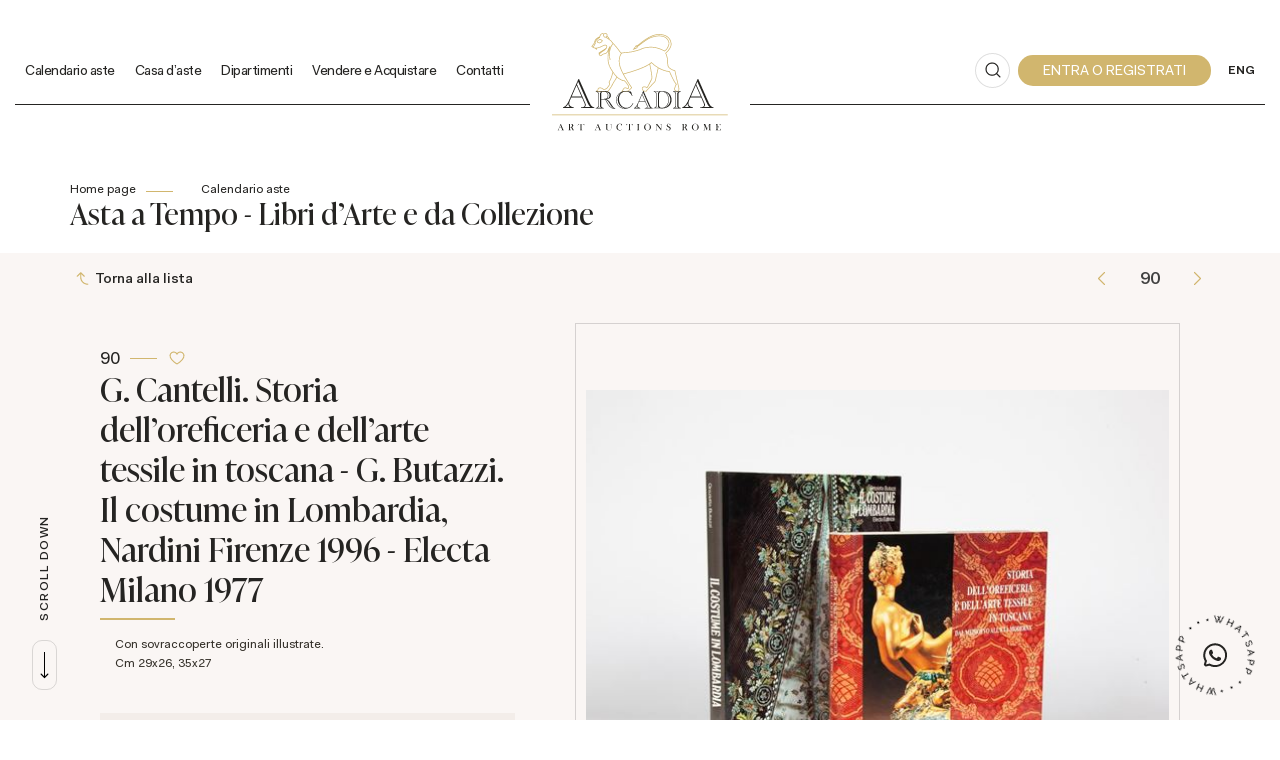

--- FILE ---
content_type: text/html; Charset=utf-8
request_url: https://www.astearcadia.com/it/asta-0099/g-cantelli-storia-delloreficeria-e-dellarte-tessile-in-toscana---g-but-21071
body_size: 106069
content:
<!DOCTYPE html>
<html lang="it">


<head>
<title>G. Cantelli. Storia dell'oreficeria e dell'arte tessile in toscana - G. Butazzi. Il costume in Lombardia  (Nardini Firenze 1996 - Electa Milano 1977)  - Asta Asta a Tempo - Libri d'Arte e da Collezione - Casa d'Aste Arcadia</title>
<!-- inzio include keywords -->
<meta charset="utf-8" />


<link rel="icon" href="https://www.astearcadia.com/themes/arcadia/favicon.ico" type="image/x-icon" />

<link rel="apple-touch-icon" href="https://www.astearcadia.com/themes/arcadia/favicon57x57.png">
<link rel="apple-touch-icon" sizes="72x72" href="https://www.astearcadia.com/themes/arcadia/favicon72x72.png">
<link rel="apple-touch-icon-precomposed" sizes="114x114" href="https://www.astearcadia.com/themes/arcadia/favicon114x114.png">
<link rel="apple-touch-icon" sizes="114x114" href="https://www.astearcadia.com/themes/arcadia/favicon114x114.png">
<link rel="apple-touch-icon" sizes="144x144" href="https://www.astearcadia.com/themes/arcadia/favicon144x144.png">

<meta name="description" content="Con sovraccoperte originali illustrate." />
<meta name="keywords" content="G. Cantelli. Storia dell'oreficeria e dell'arte tessile in toscana - G. Butazzi. Il costume in Lombardia,Asta a Tempo - Libri d'Arte e da Collezione,Nardini Firenze 1996 - Electa Milano 1977" />
<meta name="abstract" content="Casa d'Aste Arcadia" /> 
<meta name="robots" content="index, follow" /> 
<meta name="author" content="THETIS Srl Grafica - Multimedia" />
<meta name="distribution" content="Global" />
<meta name="copyright" content="Casa d'Aste Arcadia" />
<meta name="rating" content="general" />
<meta name="resource-type" content="document" />
<!-- META per APP -->
<!--<meta name="apple-itunes-app" content="app-id=xxx"/>-->

<meta http-equiv="X-UA-Compatible" content="IE=edge">


	<meta property="og:image" content="https://api.astearcadia.com/api/lotto/immagine/21071/0/600.jpg" />
	<meta property="og:image:secure_url" content="https://api.astearcadia.com/api/lotto/immagine/21071/0/600.jpg" />
	<meta property="og:image:type" content="image/jpeg" />
	<meta property="og:image:alt" content="G. Cantelli. Storia dell'oreficeria e dell'arte tessile in toscana - G. Butazzi. Il costume in Lombardia  (Nardini Firenze 1996 - Electa Milano 1977)  - Asta Asta a Tempo - Libri d'Arte e da Collezione - Casa d'Aste Arcadia" />
	<meta property="og:url" content="https://www.astearcadia.com/it/asta-0099/g-cantelli-storia-delloreficeria-e-dellarte-tessile-in-toscana---g-but-21071" />
	
	<meta name="twitter:image" content="https://api.astearcadia.com/api/lotto/immagine/21071/0/600.jpg" />

	<meta property="og:title" content="G. Cantelli. Storia dell'oreficeria e dell'arte tessile in toscana - G. Butazzi. Il costume in Lombardia  (Nardini Firenze 1996 - Electa Milano 1977)  - Asta Asta a Tempo - Libri d'Arte e da Collezione - Casa d'Aste Arcadia" />

<meta property="og:description" content="Con sovraccoperte originali illustrate." />
<meta property="og:site_name" content="Casa d'Aste Arcadia" />
<meta property="og:type" content="website" />

<meta name="twitter:card" content="summary_large_image">
<meta name="twitter:title" content="Casa d'Aste Arcadia">
<meta name="twitter:description" content="Con sovraccoperte originali illustrate.">

<meta name="viewport" content="width=device-width, initial-scale=1.0">
<link rel='alternate' href='https://www.astearcadia.com/it/asta-0099/g-cantelli-storia-delloreficeria-e-dellarte-tessile-in-toscana---g-but-21071' hreflang='it'/>
<link rel='alternate' href='https://www.astearcadia.com/uk/auction-0099/g-cantelli-storia-delloreficeria-e-dellarte-tessile-in-toscana---g-but-21071' hreflang='en'/>
<link rel='alternate' href='https://www.astearcadia.com/uk/auction-0099/g-cantelli-storia-delloreficeria-e-dellarte-tessile-in-toscana---g-but-21071' hreflang='x-default'/>

	
    <link href="https://www.astearcadia.com/it/asta-0099/g-cantelli-storia-delloreficeria-e-dellarte-tessile-in-toscana---g-but-21071" rel="canonical" />
    


<script type="text/javascript">
	
</script>


<script type="application/ld+json">
	{
	"@context": "https://schema.org",
	"@graph": [
		{
			"@type": "Organization",
			"@id": "organizzazioneJson",
		  	"name": "Casa d'Aste Arcadia",
		  	"url": "https://www.astearcadia.com",
		  	"logo": "https://www.astearcadia.com/themes/arcadia/images/logo.svg",
			
		  	"address": {
				"@type": "PostalAddress",
				"@id": "indirizzoPostaleJson",
				"streetAddress": "Corso Vittorio Emanuele II, 18",
				"addressLocality": "Roma",
				"postalCode": "00186",
				"addressRegion": "Lazio",
				"addressCountry": "Italy"
		  	},
		  	"contactPoint": {
				"@type": "ContactPoint",
				"@id": "puntoContattoJson",
				"telephone": "+39 06 67.93.476",
				"contactType": "customer service",
				"email": "info@astearcadia.com",
				"areaServed": "Italy"
		  	}
		},
		{
			"@type": "LocalBusiness",
		  	"name": "Casa d'Aste Arcadia",
		  	"url": "https://www.astearcadia.com",
			"telephone": "+39 06 67.93.476",
			"email": "info@astearcadia.com",
			"vatID": "13587271001",
		  	"image": "https://www.astearcadia.com/themes/arcadia/images/logo.svg",
		  	"address": {
				"@id": "indirizzoPostaleJson"
		  	}
		},
		
			{
				"@type": "Product",
			  	"name": "G. Cantelli. Storia dell'oreficeria e dell'arte tessile in toscana - G. Butazzi. Il costume in Lombardia",
				
					"image": [
						"https://api.astearcadia.com/api/lotto/immagine/21071/0/600.jpg"
						
							,"https://api.astearcadia.com/api/lotto/immagine/21071/1/600.jpg.jpg"
						
							,"https://api.astearcadia.com/api/lotto/immagine/21071/2/600.jpg.jpg"
						
					],
				
			  	"description": "Con sovraccoperte originali illustrate.",
			  	"url": "https://www.astearcadia.com/it/asta-0099/g-cantelli-storia-delloreficeria-e-dellarte-tessile-in-toscana---g-but-21071",
				
				  	"category": "LIBRI",
				
			  	"keywords": "G. Cantelli. Storia dell'oreficeria e dell'arte tessile in toscana - G. Butazzi. Il costume in Lombardia,Asta a Tempo - Libri d'Arte e da Collezione,Nardini Firenze 1996 - Electa Milano 1977",
			  	"brand": "",
			  	"sku": "21071",
				
			  		"productionDate": "Nardini Firenze 1996 - Electa Milano 1977",
				
			  		"hasMeasurement": "cm 29x26, 35x27",
				
			  	"offers": {
					"@type": "Offer",
					"priceCurrency": "EUR",
					"price": "10",
					"availability": "https://schema.org/SoldOut",
					"url": "https://www.astearcadia.com/it/asta-0099/g-cantelli-storia-delloreficeria-e-dellarte-tessile-in-toscana---g-but-21071",
					"availabilityEnds": "2023-02-03T12:00:00.000000+02:00",
					"shippingDetails": {
						"@type": "OfferShippingDetails",
					  	"shippingLabel": "Spedizione da calcolare."
					}
			  	},
			  	"isRelatedTo": {
					"@type": "SaleEvent",
					"name": "Asta a Tempo - Libri d'Arte e da Collezione",
					"startDate": "2023-01-24T12:00:00.000000+02:00",
					"endDate": "2023-02-03T12:00:00.000000+02:00",
					"location": {
					  "@type": "Place",
					  "name": "Sede Casa d'Aste Arcadia",
					  "address": "Corso Vittorio Emanuele II, 18, Roma, Italy"
					},
					"url": "https://www.astearcadia.com/it/asta-0099/asta-a-tempo--libri-darte-e-da-collezione.asp"
			  	},
			  	"mainEntityOfPage": {
					"@type": "WebPage",
					"@id": "https://www.astearcadia.com/it/asta-0099/asta-a-tempo--libri-darte-e-da-collezione.asp"
			  	}
			},
		
			{
			  "@type": "Service",
			  "serviceType": "Valutazione opere d'arte / design",
			  "provider": {
				"@type": "Organization",
				"name": "Casa d'Aste Arcadia"
			  },
			  "url": "https://www.astearcadia.com/it/vendere-e-acquistare/valutazione-opere.asp"
			},
		
		{
			"@type": "WebSite",
			"url": "https://www.astearcadia.com",
			"name": "Casa d'Aste Arcadia",
			"potentialAction": {
				"@type": "SearchAction",
    			"target": "https://www.astearcadia.com/it/esults-list.asp?campoRicerca={search_term_string}",
    			"query-input": "required name=search_term_string"
			}
		}
	  ]
	}
</script>


<!-- fine include keywords --><!-- inizio include javascript -->

<!-- jquery -->
<script src="https://code.jquery.com/jquery-3.3.1.js" integrity="sha256-2Kok7MbOyxpgUVvAk/HJ2jigOSYS2auK4Pfzbm7uH60=" crossorigin="anonymous"></script>

<script src="https://code.jquery.com/jquery-migrate-3.0.1.min.js" integrity="sha256-F0O1TmEa4I8N24nY0bya59eP6svWcshqX1uzwaWC4F4=" crossorigin="anonymous"></script>

<script src="https://cdn.jsdelivr.net/npm/popper.js@1.16.0/dist/umd/popper.min.js" integrity="sha384-Q6E9RHvbIyZFJoft+2mJbHaEWldlvI9IOYy5n3zV9zzTtmI3UksdQRVvoxMfooAo" crossorigin="anonymous"></script>
<script src="https://stackpath.bootstrapcdn.com/bootstrap/4.4.1/js/bootstrap.min.js" integrity="sha384-wfSDF2E50Y2D1uUdj0O3uMBJnjuUD4Ih7YwaYd1iqfktj0Uod8GCExl3Og8ifwB6" crossorigin="anonymous"></script>

<!-- Fancybox Lightbox -->
<link rel="stylesheet" href="https://cdn.jsdelivr.net/npm/@fancyapps/ui@5.0/dist/fancybox/fancybox.css"/>
<script src="https://cdn.jsdelivr.net/npm/@fancyapps/ui@5.0/dist/fancybox/fancybox.umd.js"></script>

<script type="text/javascript">
	$(function () {
		Fancybox.bind("[data-fancybox]", {
		  // Your custom options
		});
		
		Fancybox.bind('[data-fancybox="iframe"]', {
			compact: false,
			defaultType: "iframe",
			groupAttr: false,
			Toolbar: {
			  display: {
				left: [],
				middle : [],
				right: [
				  "close",
				],
			  }
			}
		});
		
		Fancybox.bind('[data-fancybox="iframeReload"]', {
			on: {
          		destroy: (fancybox, eventName) => {
     				location.reload(window.history.replaceState({}, "", window.location.href.split("#")[0]));
    			},
        	},
			compact: false,
			defaultType: "iframe",
			groupAttr: false,
			Toolbar: {
			  display: {
				left: [],
				middle : [],
				right: [
				  "close",
				],
			  }
			}
		});

		Fancybox.bind('[data-fancybox="iframeFullscreenZoom"]', {
			compact: false,
			contentClick: "iterateZoom",
			Images: {
			  Panzoom: {
				maxScale: 2,
			  },
			},
			Toolbar: {
			  display: {
				left: [
				  "infobar",
				],
				middle : [],
				right: [
				  "iterateZoom",
				  "download",
				  "close",
				],
			  }
			}
		});
	});
</script>

<!-- Form validation -->
<script src="https://cdnjs.cloudflare.com/ajax/libs/jquery-validate/1.19.5/jquery.validate.min.js" integrity="sha512-rstIgDs0xPgmG6RX1Aba4KV5cWJbAMcvRCVmglpam9SoHZiUCyQVDdH2LPlxoHtrv17XWblE/V/PP+Tr04hbtA==" crossorigin="anonymous"></script>
<script src="https://cdnjs.cloudflare.com/ajax/libs/jquery-validate/1.19.5/additional-methods.min.js" integrity="sha512-6S5LYNn3ZJCIm0f9L6BCerqFlQ4f5MwNKq+EthDXabtaJvg3TuFLhpno9pcm+5Ynm6jdA9xfpQoMz2fcjVMk9g==" crossorigin="anonymous"></script>

	<script src="https://cdnjs.cloudflare.com/ajax/libs/jquery-validate/1.19.5/localization/messages_it.min.js" crossorigin="anonymous"></script>


<script type="text/javascript">
	$(function () {
		$('img.noThumb').after('<div class="noThumbLogo"></div>');
	})

	function changeStatusSecLayer (layer, action){
		if (action=="over") {
			var layersec = document.getElementById(layer);
			layersec.style.display = 'block';
	
		}else{
			var layersec = document.getElementById(layer);
			layersec.style.display = 'none';
			
		}
	}
</script>

<!-- Inizio MAC/PC -->
<script type="text/javascript">
	jQuery(document).ready(function(){
	 if(navigator.userAgent.indexOf('Mac') > 0){
	  jQuery('body').addClass('mac-os');}
	 else {
	  jQuery('body').addClass('pc');
	 }
	});
</script>
<!-- Fine MAC/PC -->

<!-- ##### Inizio Bootstrap Plugins #####   -->

<!-- ##### TOOLTIP #####   -->
<script type="text/javascript">
	$(function () {
		$('[data-toggle="tooltip"]').tooltip({
			animated: 'fade',
			container: 'body',
			//trigger : 'click'
		});
	})
	
	$(function () {
		$('[data-toggle="tooltipHtml"]').tooltip({
			animated: 'fade',
			html: true,
        	customClass: 'custom-tooltip-class',
			container: 'body',
			//trigger : 'click'
		});
	})
	
	$(function () {
		$('[data-toggle="tooltipBig"]').tooltip({
			animated: 'fade',
			//trigger : 'click',
			template: '<div class="tooltip" role="tooltip"><div class="arrow"></div><div class="tooltip-inner large"></div></div>',
			html: true,
        	customClass: 'custom-tooltipBig-class',
			container: 'body',
		});
	})
	
</script>

<!-- ##### Customized Modal Lunar #####   -->
<script type="text/javascript">
	$('.modal').on('show.bs.modal', function (e) {
		if($(e.currentTarget).attr("data-popup")){
			$("body").addClass("body-scrollable");
		}
	});
	$('.modal').on('hidden.bs.modal', function (e) {
		$("body").removeClass("body-scrollable");
	});
</script>

<!-- ##### Customized Tooltip #####   -->
<script type="text/javascript">
	$(function () {
  
		if (typeof $.fn.tooltip.Constructor === 'undefined') {
			throw new Error('Bootstrap Tooltip must be included first!');
		}
		
		var Tooltip = $.fn.tooltip.Constructor;
		
		// add customClass option to Bootstrap Tooltip
		$.extend( Tooltip.Default, {
			customClass: ''
		});
		
		var _show = Tooltip.prototype.show;
		
		Tooltip.prototype.show = function () {
			// invoke parent method
			_show.apply(this,Array.prototype.slice.apply(arguments));
			
			if ( this.config.customClass ) {
				var tip = this.getTipElement();
				$(tip).addClass(this.config.customClass);
			}
		};  
	})
</script>

<script type="text/javascript">
	$(document).ready(function(){
	  $('.white-tooltip').tooltip();
	});
</script>

<!-- ##### POPOVER ##### -->
<script>
	$(function(){
		
		$("[data-toggle=popover]").popover({
   			trigger: 'hover',
			html : true,
			animated: 'fade',
			trigger : 'click',
			content: function() {
				var content = $(this).attr("data-popover-content");
				return $(content).children(".popover-body").html();
			},
			title: function() {
				var title = $(this).attr("data-popover-content");
				return $(title).children(".popover-heading").html();
			}
		});
		
		$('html').on('click', function (e) {
			if(!$(e.target).is('[data-toggle=popover]') && $(e.target).closest('.popover').length == 0) {
			$("[data-toggle=popover]").popover('hide');
			}
		});
		
	});

</script>


<!-- ##### SELECT #####   -->
<script src="https://cdn.jsdelivr.net/npm/bootstrap-select@1.13.9/dist/js/bootstrap-select.min.js"></script>
<script type="text/javascript">
	$(document).ready(function() {
		function isMobile() {
			return /iPhone|iPad|iPod|Android/i.test(navigator.userAgent);
		}
		
		$('.selectpicker').each(function() {
			if (!isMobile() && $(this).find('option').length >= 20) {
				$(this).attr('data-live-search', true);
			}
		
			$(this).selectpicker({
				style: 'btnFilter'
			});
		});
		$('.bootstrap-select').find('div.dropdown-menu').addClass('animate slideIn');
	});
</script>



<!-- ##### Back to top #####   -->
<script type="text/javascript">
	$(document).ready(function(){
		$(window).scroll(function () {
			if ($(this).scrollTop() > 50) {
				$('#back-to-top').fadeIn();
			} else {
				$('#back-to-top').fadeOut();
			}
		});
		// scroll body to 0px on click
		$('#back-to-top').click(function () {
			$('body,html').animate({
				scrollTop: 0
			}, 1200);
			return false;
		});
	
	});
</script>


<!-- ##### Fine Bootstrap Plugins #####   -->

<link rel="stylesheet" href="https://cdnjs.cloudflare.com/ajax/libs/OwlCarousel2/2.3.4/assets/owl.carousel.min.css" integrity="sha512-tS3S5qG0BlhnQROyJXvNjeEM4UpMXHrQfTGmbQ1gKmelCxlSEBUaxhRBj/EFTzpbP4RVSrpEikbmdJobCvhE3g==" crossorigin="anonymous"/>
<script src="https://cdnjs.cloudflare.com/ajax/libs/OwlCarousel2/2.3.4/owl.carousel.min.js" integrity="sha512-bPs7Ae6pVvhOSiIcyUClR7/q2OAsRiovw4vAkX+zJbw3ShAeeqezq50RIIcIURq7Oa20rW2n2q+fyXBNcU9lrw==" crossorigin="anonymous"></script>


	<script type="text/javascript">
		
	</script>


<!-- js function library -->
<script type="text/javascript" src="/jscripts/functions.js"></script>	
<!-- js function library Personalizzati -->
<script type="text/javascript" src="/themes/arcadia/jscripts/javascript.js"></script>	


	<!-- Script settings HEAD from Back Office -->
	<!-- Google Tag Manager -->
<script>(function(w,d,s,l,i){w[l]=w[l]||[];w[l].push({'gtm.start':
new Date().getTime(),event:'gtm.js'});var f=d.getElementsByTagName(s)[0],
j=d.createElement(s),dl=l!='dataLayer'?'&l='+l:'';j.async=true;j.src=
'https://www.googletagmanager.com/gtm.js?id='+i+dl;f.parentNode.insertBefore(j,f);
})(window,document,'script','dataLayer','GTM-W5ZS542');</script>
<!-- End Google Tag Manager -->
<script type="text/javascript">
var _iub = _iub || [];
_iub.csConfiguration = {"askConsentAtCookiePolicyUpdate":true,"countryDetection":true,"enableFadp":true,"enableLgpd":true,"enableUspr":true,"lgpdAppliesGlobally":false,"perPurposeConsent":true,"siteId":2631617,"whitelabel":false,"cookiePolicyId":27022149,"lang":"it", "banner":{ "acceptButtonCaptionColor":"#FFFFFF","acceptButtonColor":"#565e5f","acceptButtonDisplay":true,"backgroundColor":"#FFFFFF","closeButtonRejects":true,"customizeButtonCaptionColor":"#4D4D4D","customizeButtonColor":"#DADADA","customizeButtonDisplay":true,"explicitWithdrawal":true,"fontSizeBody":"12px","listPurposes":true,"position":"float-bottom-right","textColor":"#000000" },
"callback": {
		onPreferenceExpressedOrNotNeeded: function(preference) {
			dataLayer.push({
				iubenda_ccpa_opted_out: _iub.cs.api.isCcpaOptedOut()
			});
			if (!preference) {
				dataLayer.push({
					event: "iubenda_preference_not_needed"
				});
			} else {
				if (preference.consent === true) {
					dataLayer.push({
						event: "iubenda_consent_given"
					});
				} else if (preference.consent === false) {
					dataLayer.push({
						event: "iubenda_consent_rejected"
					});
				} else if (preference.purposes) {
					for (var purposeId in preference.purposes) {
						if (preference.purposes[purposeId]) {
							dataLayer.push({
								event: "iubenda_consent_given_purpose_" + purposeId
							});
						}
					}
				}
			}
		}
	}
};
</script>
<script type="text/javascript" src="//cs.iubenda.com/sync/2631617.js"></script>
<script type="text/javascript" src="//cdn.iubenda.com/cs/gpp/stub.js"></script>
<script type="text/javascript" src="//cdn.iubenda.com/cs/iubenda_cs.js" charset="UTF-8" async></script>
    <!-- END Script settings HEAD from Back Office -->


<!-- fine include javascript -->

 <!-- Bootstrap CSS -->
<link rel="stylesheet" href="https://stackpath.bootstrapcdn.com/bootstrap/4.4.1/css/bootstrap.min.css" integrity="sha384-Vkoo8x4CGsO3+Hhxv8T/Q5PaXtkKtu6ug5TOeNV6gBiFeWPGFN9MuhOf23Q9Ifjh" crossorigin="anonymous">

<!-- Bootstrap CSS Modal -->
<link rel="stylesheet" href="/style/lunar.css">
<link rel="stylesheet" href="/style/animate.min.css">

<!-- Bootstrap Select CSS -->
<link rel="stylesheet" href="https://cdn.jsdelivr.net/npm/bootstrap-select@1.13.9/dist/css/bootstrap-select.min.css">

<!-- generic style -->
<link media="screen" href="https://www.astearcadia.com/style/style.css?v=151.0.0" rel="stylesheet" type="text/css" />
<!-- default style -->
<link media="screen" href="https://www.astearcadia.com/themes/arcadia/style/style.css?v=151.0.0" rel="stylesheet" type="text/css" />
<!-- print style -->
<link media="print" href="https://www.astearcadia.com/themes/arcadia/style/printstyle.css" rel="stylesheet" type="text/css" />

<!-- style assoluto -->
<link media="screen" href="https://www.astearcadia.com/style/style-assoluto.css?v=151.0.0" rel="stylesheet" type="text/css" />


	<!-- redefine font style -->
	<style type="text/css">
		#panelContent{font-size:1.2rem;}
		#panelContentExt{font-size:1.2rem;}
		#panelBox{font-size:1.2rem;}
	</style>

</head>

<body class="templAuctionItem tempo CHIUSO   asta1093 lot34962 archivio_si numIngr_21071" data-user-logged="logged_0" data-header="">

	<div id="spanwide">
    <div id="container">
        <!-- BEGIN: head -->
<!-- Script settings Body-->
<!-- Google Tag Manager (noscript) -->
<noscript><iframe src="https://www.googletagmanager.com/ns.html?id=GTM-W5ZS542"
height="0" width="0" style="display:none;visibility:hidden"></iframe></noscript>
<!-- End Google Tag Manager (noscript) -->
<!--END  Script settings Body--><!-- START - Modal Social Share -->
<div class="modal fade modal-bottom-right" id="myShareModal"  tabindex="-1" role="dialog"
     aria-labelledby="myShareModal" aria-hidden="true">

    <div class="modal-dialog modal-sm " role="document">
        <div class="modal-dialog modal-sm" role="document">        
			<div class="modal-content">
                <button type="button" class="close light" data-dismiss="modal" aria-label="Close">
                	<span aria-hidden="true">&times;</span>
                </button>  
            
				<div class="modal-body">
                    <h4 class="modal-title titleLabel introLabel" id="gridSystemModalLabel">Share our site</h4>
                    <div class="socialShareDiv">
                    	<div id="goFollow">
	<div class="goFollowCont mb-3">
                
        <div id="social-share" class="social_share" role="navigation" aria-label="Share on Social Media">       
            <script language="javascript" src="/themes/arcadia/jscripts/EGSharePage/EGSharePage-share.js" type="text/javascript"></script>
        </div>
        
	</div>
</div>  
                    </div>
             	</div> 
      		</div>
    	</div>
  	</div>
    
</div>
<!-- END - Modal Social Share -->

<!-- START - Modal Search -->           


<script>
function changeAction(form){
	var radioSito = document.getElementsByName("search_in");
	
	for (var i = 0; i < radioSito.length; i++) {
	  if (radioSito[i].checked) {
		var selectedValue = radioSito[i].value;
		break;
	  }
	}
	
	if(selectedValue == "site")
	{
		document.ricerca.action = "https://www.astearcadia.com/it/results-list.asp";
	}
	document.ricerca.ButtonSearch.disabled = true;
}
</script>
 
<div class="modal fade bottom-center px-0" id="psearch" tabindex="-1" role="dialog" aria-labelledby="psearch" aria-hidden="true">
    <div class="modal-dialog modal-full-width" role="document">
        <div class="modal-content">
            <button type="button" class="close light" data-dismiss="modal" aria-label="Close">
                <span aria-hidden="true">&times;</span>
            </button>
            <div class="modal-body mx-0">

               <div class="container-fluid h-100 px-0">
                    <div class="col-lg-12 col-md-12 col-sm-12 col-xs-12 px-0 searchmenu">
    
                        <form name="ricerca" method="get" action="https://www.astearcadia.com/it/results-list.asp" class="style-form mx-auto" onsubmit="changeAction(this)">
                        
                            <div class="ricerca container-fluid px-0 mt-5 mb-5 mx-0">
                            	<div class="form-group has-search">
                        	    	<label class="input campoRicerca">   
                                		<input type="text" name="campoRicerca" id="campoRicerca" size="30" class="testo" placeholder="Cerca" aria-label="Cerca" value="" onFocus="trimText(this, 'Cerca')" >
                                        <button type="submit" name="ButtonSearch" value="" placeholder="Invia ..." aria-label="Invia" onClick="trimText(document.ricerca.campoRicerca, 'Invia')">
                                            <i class="icon-append"></i>
                                        </button> 
                                	</label>
                              </div>
                              <label class="search_info">Ricerca Autori, Opere o Keyword</label>
                            </div>
                            
                            <div class="ricercaIn row justify-content-center pb-4 ">
                            
                                <div class="col-xs-12 giglioHidden">
                                
									 
                                        <label class="d-inline-block label radio mx-4">
                                            Questa Asta &nbsp;
                                            <div class="badge">99</div> 
                                            <input type="radio" name="search_in" value="1093" id="Questa Asta" 
                                             >
                                            <i></i>
                                        </label> 
                                    
                                
                                    <label class="d-inline-block label radio mx-4">
                                        Prossime Aste
                                        <input type="radio" name="search_in" value="lots" id="Prossime Aste" 
                                        checked >          	
                                        <i></i>
                                    </label> 
            
                                    <label class="d-inline-block label radio mx-4">
                                        Aste Passate
                                        <input type="radio" name="search_in" value="lotsPass" id="Aste Passate" 
                                        >	
                                        <i></i>
                                    </label>
            
                                    <label class="d-inline-block label radio mx-4">
                                        Nel sito
                                        <input type="radio" name="search_in" value="site" id="Nel sito" 
                                         >
                                        <i></i>
                                    </label> 
                                </div>
                            </div>
                                 
                            <!--<div class="ricercaBut col-lg-6 offset-lg-3 col-md-6 offset-md-3 col-sm-12 col-xs-12 mt-5 mb-5">
                                <input type="submit" class="btn butPrinc w-100 text-center" value="Invia">
                            </div>-->
                            
                            <input type="hidden" name="action" value="reset" />
                            <input type="hidden" name="prov" value="search" />
                        </form>
		
					</div>	
				</div>
			</div>
		</div>	
	</div>
</div>
<!-- END - Modal Search -->   

<!-- START - Menu Persistent -->   
<div id="menuPersistent" class="navFixed d-none d-lg-flex d-md-flex">
	<div class="center-content-wrapper">
        <div class="wrap-logo d-flex align-items-center px-5"> 
         	<a href="https://www.astearcadia.com/it/index.asp" class="anim-link" title="Home page">
            	<img class="logo" src="https://www.astearcadia.com/themes/arcadia/images/logo.svg" alt="Home page">
            </a>
        </div>
    
        <div class="wrap-right d-flex align-items-center px-5"> 
            <!-- START: nav menu' -->

    <nav id="pnavmenu" class="d-none d-lg-flex">
        <ul class="navmenu navbar-nav navbar-expand-sm" >
        
			 
                    
                <li class="top nav-item  tipo-40"><a href="https://www.astearcadia.com/it/calendario-aste/calendario-aste.asp" aria-label="Calendario aste - Section" title="Calendario aste" target="_self" aria-haspopup="true" aria-expanded="false" >Calendario aste</a>
                    
		
		<ul class="subnavmenu dropdown-menu animate slideIn ">
		
			
					<li>
						<a href="https://www.astearcadia.com/it/calendario-aste/calendario-aste.asp?prosAste=true" title="Prossime Aste" >Prossime Aste</a>
					</li>
					
					<li>
						<a href="https://www.astearcadia.com/it/calendario-aste/calendario-aste.asp?astePass=true" title="Aste Passate" >Aste Passate</a>
					</li>
				
		</ul>
	
                </li> 	
            
			 
                    
                <li class="top nav-item  tipo-1"><a href="https://www.astearcadia.com/it/casa-daste/casa-daste.asp" aria-label="Casa d'aste - Section" title="Casa d'aste" target="_self" aria-haspopup="true" aria-expanded="false" >Casa d'aste</a>
                    
		
		<ul class="subnavmenu dropdown-menu animate slideIn ">
		
			
					<li><a href="https://www.astearcadia.com/it/casa-daste/arcadia-aste.asp" target="_self"  aria-label="Arcadia aste - Menu" title="Arcadia aste" >Arcadia aste</a></li>
				
					<li><a href="https://www.astearcadia.com/it/casa-daste/lavora-con-noi.asp" target="_self"  aria-label="Lavora con noi - Menu" title="Lavora con noi" >Lavora con noi</a></li>
				
					<li><a href="https://www.astearcadia.com/it/press/press.asp" target="_self"  aria-label="Press - Menu" title="Press" >Press</a></li>
				
					<li><a href="https://www.astearcadia.com/it/casa-daste/video-gallery.asp" target="_self"  aria-label="Video - Menu" title="Video" >Video</a></li>
				
		</ul>
	
                </li> 	
            
			 
                    
                <li class="top nav-item  tipo-41"><a href="https://www.astearcadia.com/it/dipartimenti/dipartimenti.asp" aria-label="Dipartimenti - Section" title="Dipartimenti" target="_self" aria-haspopup="true" aria-expanded="false" >Dipartimenti</a>
                    
		
		<ul class="subnavmenu dropdown-menu animate slideIn ">
		
			
					<li><a href="https://www.astearcadia.com/it/dipartimenti/antiquariato-mobili-e-oggetti-darte.asp" target="_self"  aria-label="Antiquariato, mobili, oggetti d’arte - Menu" title="Antiquariato, mobili, oggetti d’arte" >Antiquariato, mobili, oggetti d’arte</a></li>
				
					<li><a href="https://www.astearcadia.com/it/dipartimenti/argenti-antichi-e-da-collezione.asp" target="_self"  aria-label="Argenti antichi e da collezione - Menu" title="Argenti antichi e da collezione" >Argenti antichi e da collezione</a></li>
				
					<li><a href="https://www.astearcadia.com/it/dipartimenti/arte-moderna-e-contemporanea.asp" target="_self"  aria-label="Arte moderna e contemporanea - Menu" title="Arte moderna e contemporanea" >Arte moderna e contemporanea</a></li>
				
					<li><a href="https://www.astearcadia.com/it/dipartimenti/arte-orientale-e-argenti.asp" target="_self"  aria-label="Arte orientale  - Menu" title="Arte orientale " >Arte orientale </a></li>
				
					<li><a href="https://www.astearcadia.com/it/dipartimenti/design-e-arti-decorative-del-xx-secolo.asp" target="_self"  aria-label="Design e arti decorative del xx secolo - Menu" title="Design e arti decorative del xx secolo" >Design e arti decorative del xx secolo</a></li>
				
					<li><a href="https://www.astearcadia.com/it/dipartimenti/dipinti-antichi-e-del-xix-secolo.asp" target="_self"  aria-label="Dipinti e Disegni Antichi  - Menu" title="Dipinti e Disegni Antichi " >Dipinti e Disegni Antichi </a></li>
				
					<li><a href="https://www.astearcadia.com/it/dipartimenti/dipinti-del-xix-secolo.asp" target="_self"  aria-label="Dipinti del XIX Secolo - Menu" title="Dipinti del XIX Secolo" >Dipinti del XIX Secolo</a></li>
				
					<li><a href="https://www.astearcadia.com/it/dipartimenti/gioielli-orologi-e-pietre-preziose.asp" target="_self"  aria-label="Gioielli e Pietre Preziose - Menu" title="Gioielli e Pietre Preziose" >Gioielli e Pietre Preziose</a></li>
				
					<li><a href="https://www.astearcadia.com/it/dipartimenti/libri.asp" target="_self"  aria-label="Libri  - Menu" title="Libri " >Libri </a></li>
				
					<li><a href="https://www.astearcadia.com/it/dipartimenti/numismatica.asp" target="_self"  aria-label="Numismatica - Menu" title="Numismatica" >Numismatica</a></li>
				
					<li><a href="https://www.astearcadia.com/it/dipartimenti/orologi-da-polso-e-da-tasca.asp" target="_self"  aria-label="Orologi da Polso e da Tasca - Menu" title="Orologi da Polso e da Tasca" >Orologi da Polso e da Tasca</a></li>
				
					<li><a href="https://www.astearcadia.com/it/dipartimenti/penne-da-collezione-e-oggetti-da-scrivania.asp" target="_self"  aria-label="Penne da Collezione e Oggetti da Scrivania - Menu" title="Penne da Collezione e Oggetti da Scrivania" >Penne da Collezione e Oggetti da Scrivania</a></li>
				
					<li><a href="https://www.astearcadia.com/it/dipartimenti/presepe-napoletano.asp" target="_self"  aria-label="Presepe napoletano del 700 - Menu" title="Presepe napoletano del 700" >Presepe napoletano del 700</a></li>
				
					<li><a href="https://www.astearcadia.com/it/dipartimenti/intere-proprieta.asp" target="_self"  aria-label="Intere proprietà - house sales - Menu" title="Intere proprietà - house sales" >Intere proprietà - house sales</a></li>
				
		</ul>
	
                </li> 	
            
			 
                    
                <li class="top nav-item  tipo-1"><a href="https://www.astearcadia.com/it/vendere-e-acquistare/vendere-e-acquistare.asp" aria-label="Vendere e Acquistare - Section" title="Vendere e Acquistare" target="_self" aria-haspopup="true" aria-expanded="false" >Vendere e Acquistare</a>
                    
		
		<ul class="subnavmenu dropdown-menu animate slideIn ">
		
			
					<li><a href="https://www.astearcadia.com/it/vendere-e-acquistare/vendere.asp" target="_self"  aria-label="Vendere - Menu" title="Vendere" >Vendere</a></li>
				
					<li><a href="https://www.astearcadia.com/it/vendere-e-acquistare/valutazione-opere.asp" target="_self"  aria-label="Valutazione beni - Menu" title="Valutazione beni" >Valutazione beni</a></li>
				
					<li><a href="https://www.astearcadia.com/it/vendere-e-acquistare/artisti.asp" target="_self"  aria-label="Artisti - Menu" title="Artisti" >Artisti</a></li>
				
					<li><a href="https://www.astearcadia.com/it/autori/autori.asp" target="_self"  aria-label="Autori - Menu" title="Autori" >Autori</a></li>
				
					<li><a href="https://www.astearcadia.com/it/vendere-e-acquistare/acquistare.asp" target="_self"  aria-label="Acquistare - Menu" title="Acquistare" >Acquistare</a></li>
				
					<li><a href="https://www.astearcadia.com/it/vendere-e-acquistare/condizioni-di-vendita.asp" target="_self"  aria-label="Condizioni di vendita - Menu" title="Condizioni di vendita" >Condizioni di vendita</a></li>
				
					<li><a href="https://www.astearcadia.com/it/vendere-e-acquistare/arcadia-live.asp" target="_self"  aria-label="Arcadia live - Menu" title="Arcadia live" >Arcadia live</a></li>
				
					<li><a href="https://www.astearcadia.com/it/vendere-e-acquistare/arcadia-time.asp" target="_self"  aria-label="Arcadia time - Menu" title="Arcadia time" >Arcadia time</a></li>
				
					<li><a href="https://www.astearcadia.com/it/vendere-e-acquistare/arcadia-app.asp" target="_self"  aria-label="Arcadia APP - Menu" title="Arcadia APP" >Arcadia APP</a></li>
				
		</ul>
	
                </li> 	
            
			 
                    
                <li class="top nav-item  tipo-1"><a href="https://www.astearcadia.com/it/contatti/contatti.asp" aria-label="Contatti - Section" title="Contatti" target="_self" aria-haspopup="true" aria-expanded="false" >Contatti</a>
                    
		
		<ul class="subnavmenu dropdown-menu animate slideIn ">
		
			
					<li><a href="https://www.astearcadia.com/it/contatti/richiedi-informazioni.asp" target="_self"  aria-label="Richiedi informazioni - Menu" title="Richiedi informazioni" >Richiedi informazioni</a></li>
				
					<li><a href="https://www.astearcadia.com/it/contatti/dove-siamo.asp" target="_self"  aria-label="Dove siamo - Menu" title="Dove siamo" >Dove siamo</a></li>
				
		</ul>
	
                </li> 	
            
			     
         </ul>
    </nav>
	
<!-- END: nav menu' -->
            <!-- START Search Button -->
            
                <a href="#" class="SearchTrigger button mx-xs-1" data-toggle="modal" data-target="#psearch" title="Cerca" aria-hidden="true">
                    <div class="icon"></div>
                    <div class="text">Cerca</div>
                </a>      
            
            <!-- END Search Button -->
        </div>
	</div> 
</div>    
<!-- END - Menu Persistent -->

<!-- START - Header -->       
<header id="header" class="container-fluid px-0">
        
    <div id="fixed" class="fixed transition100">
        <div class="testata container-fluid">
            <div class="menu-panelTop row mx-0"> 
            	<div class="col-12 px-0">
                	<div class="center-content-wrapper">
                    
                        <div class="wrap-left"> 
                            <nav id="main-nav" class="navbar navigation d-flex justify-content-start">
                                
                                <!-- Main Menu -->
                                <!-- START: nav menu' -->

    <nav id="pnavmenu" class="d-none d-lg-flex">
        <ul class="navmenu navbar-nav navbar-expand-sm" >
        
			 
                    
                <li class="top nav-item  tipo-40"><a href="https://www.astearcadia.com/it/calendario-aste/calendario-aste.asp" aria-label="Calendario aste - Section" title="Calendario aste" target="_self" aria-haspopup="true" aria-expanded="false" >Calendario aste</a>
                    
		
		<ul class="subnavmenu dropdown-menu animate slideIn ">
		
			
					<li>
						<a href="https://www.astearcadia.com/it/calendario-aste/calendario-aste.asp?prosAste=true" title="Prossime Aste" >Prossime Aste</a>
					</li>
					
					<li>
						<a href="https://www.astearcadia.com/it/calendario-aste/calendario-aste.asp?astePass=true" title="Aste Passate" >Aste Passate</a>
					</li>
				
		</ul>
	
                </li> 	
            
			 
                    
                <li class="top nav-item  tipo-1"><a href="https://www.astearcadia.com/it/casa-daste/casa-daste.asp" aria-label="Casa d'aste - Section" title="Casa d'aste" target="_self" aria-haspopup="true" aria-expanded="false" >Casa d'aste</a>
                    
		
		<ul class="subnavmenu dropdown-menu animate slideIn ">
		
			
					<li><a href="https://www.astearcadia.com/it/casa-daste/arcadia-aste.asp" target="_self"  aria-label="Arcadia aste - Menu" title="Arcadia aste" >Arcadia aste</a></li>
				
					<li><a href="https://www.astearcadia.com/it/casa-daste/lavora-con-noi.asp" target="_self"  aria-label="Lavora con noi - Menu" title="Lavora con noi" >Lavora con noi</a></li>
				
					<li><a href="https://www.astearcadia.com/it/press/press.asp" target="_self"  aria-label="Press - Menu" title="Press" >Press</a></li>
				
					<li><a href="https://www.astearcadia.com/it/casa-daste/video-gallery.asp" target="_self"  aria-label="Video - Menu" title="Video" >Video</a></li>
				
		</ul>
	
                </li> 	
            
			 
                    
                <li class="top nav-item  tipo-41"><a href="https://www.astearcadia.com/it/dipartimenti/dipartimenti.asp" aria-label="Dipartimenti - Section" title="Dipartimenti" target="_self" aria-haspopup="true" aria-expanded="false" >Dipartimenti</a>
                    
		
		<ul class="subnavmenu dropdown-menu animate slideIn ">
		
			
					<li><a href="https://www.astearcadia.com/it/dipartimenti/antiquariato-mobili-e-oggetti-darte.asp" target="_self"  aria-label="Antiquariato, mobili, oggetti d’arte - Menu" title="Antiquariato, mobili, oggetti d’arte" >Antiquariato, mobili, oggetti d’arte</a></li>
				
					<li><a href="https://www.astearcadia.com/it/dipartimenti/argenti-antichi-e-da-collezione.asp" target="_self"  aria-label="Argenti antichi e da collezione - Menu" title="Argenti antichi e da collezione" >Argenti antichi e da collezione</a></li>
				
					<li><a href="https://www.astearcadia.com/it/dipartimenti/arte-moderna-e-contemporanea.asp" target="_self"  aria-label="Arte moderna e contemporanea - Menu" title="Arte moderna e contemporanea" >Arte moderna e contemporanea</a></li>
				
					<li><a href="https://www.astearcadia.com/it/dipartimenti/arte-orientale-e-argenti.asp" target="_self"  aria-label="Arte orientale  - Menu" title="Arte orientale " >Arte orientale </a></li>
				
					<li><a href="https://www.astearcadia.com/it/dipartimenti/design-e-arti-decorative-del-xx-secolo.asp" target="_self"  aria-label="Design e arti decorative del xx secolo - Menu" title="Design e arti decorative del xx secolo" >Design e arti decorative del xx secolo</a></li>
				
					<li><a href="https://www.astearcadia.com/it/dipartimenti/dipinti-antichi-e-del-xix-secolo.asp" target="_self"  aria-label="Dipinti e Disegni Antichi  - Menu" title="Dipinti e Disegni Antichi " >Dipinti e Disegni Antichi </a></li>
				
					<li><a href="https://www.astearcadia.com/it/dipartimenti/dipinti-del-xix-secolo.asp" target="_self"  aria-label="Dipinti del XIX Secolo - Menu" title="Dipinti del XIX Secolo" >Dipinti del XIX Secolo</a></li>
				
					<li><a href="https://www.astearcadia.com/it/dipartimenti/gioielli-orologi-e-pietre-preziose.asp" target="_self"  aria-label="Gioielli e Pietre Preziose - Menu" title="Gioielli e Pietre Preziose" >Gioielli e Pietre Preziose</a></li>
				
					<li><a href="https://www.astearcadia.com/it/dipartimenti/libri.asp" target="_self"  aria-label="Libri  - Menu" title="Libri " >Libri </a></li>
				
					<li><a href="https://www.astearcadia.com/it/dipartimenti/numismatica.asp" target="_self"  aria-label="Numismatica - Menu" title="Numismatica" >Numismatica</a></li>
				
					<li><a href="https://www.astearcadia.com/it/dipartimenti/orologi-da-polso-e-da-tasca.asp" target="_self"  aria-label="Orologi da Polso e da Tasca - Menu" title="Orologi da Polso e da Tasca" >Orologi da Polso e da Tasca</a></li>
				
					<li><a href="https://www.astearcadia.com/it/dipartimenti/penne-da-collezione-e-oggetti-da-scrivania.asp" target="_self"  aria-label="Penne da Collezione e Oggetti da Scrivania - Menu" title="Penne da Collezione e Oggetti da Scrivania" >Penne da Collezione e Oggetti da Scrivania</a></li>
				
					<li><a href="https://www.astearcadia.com/it/dipartimenti/presepe-napoletano.asp" target="_self"  aria-label="Presepe napoletano del 700 - Menu" title="Presepe napoletano del 700" >Presepe napoletano del 700</a></li>
				
					<li><a href="https://www.astearcadia.com/it/dipartimenti/intere-proprieta.asp" target="_self"  aria-label="Intere proprietà - house sales - Menu" title="Intere proprietà - house sales" >Intere proprietà - house sales</a></li>
				
		</ul>
	
                </li> 	
            
			 
                    
                <li class="top nav-item  tipo-1"><a href="https://www.astearcadia.com/it/vendere-e-acquistare/vendere-e-acquistare.asp" aria-label="Vendere e Acquistare - Section" title="Vendere e Acquistare" target="_self" aria-haspopup="true" aria-expanded="false" >Vendere e Acquistare</a>
                    
		
		<ul class="subnavmenu dropdown-menu animate slideIn ">
		
			
					<li><a href="https://www.astearcadia.com/it/vendere-e-acquistare/vendere.asp" target="_self"  aria-label="Vendere - Menu" title="Vendere" >Vendere</a></li>
				
					<li><a href="https://www.astearcadia.com/it/vendere-e-acquistare/valutazione-opere.asp" target="_self"  aria-label="Valutazione beni - Menu" title="Valutazione beni" >Valutazione beni</a></li>
				
					<li><a href="https://www.astearcadia.com/it/vendere-e-acquistare/artisti.asp" target="_self"  aria-label="Artisti - Menu" title="Artisti" >Artisti</a></li>
				
					<li><a href="https://www.astearcadia.com/it/autori/autori.asp" target="_self"  aria-label="Autori - Menu" title="Autori" >Autori</a></li>
				
					<li><a href="https://www.astearcadia.com/it/vendere-e-acquistare/acquistare.asp" target="_self"  aria-label="Acquistare - Menu" title="Acquistare" >Acquistare</a></li>
				
					<li><a href="https://www.astearcadia.com/it/vendere-e-acquistare/condizioni-di-vendita.asp" target="_self"  aria-label="Condizioni di vendita - Menu" title="Condizioni di vendita" >Condizioni di vendita</a></li>
				
					<li><a href="https://www.astearcadia.com/it/vendere-e-acquistare/arcadia-live.asp" target="_self"  aria-label="Arcadia live - Menu" title="Arcadia live" >Arcadia live</a></li>
				
					<li><a href="https://www.astearcadia.com/it/vendere-e-acquistare/arcadia-time.asp" target="_self"  aria-label="Arcadia time - Menu" title="Arcadia time" >Arcadia time</a></li>
				
					<li><a href="https://www.astearcadia.com/it/vendere-e-acquistare/arcadia-app.asp" target="_self"  aria-label="Arcadia APP - Menu" title="Arcadia APP" >Arcadia APP</a></li>
				
		</ul>
	
                </li> 	
            
			 
                    
                <li class="top nav-item  tipo-1"><a href="https://www.astearcadia.com/it/contatti/contatti.asp" aria-label="Contatti - Section" title="Contatti" target="_self" aria-haspopup="true" aria-expanded="false" >Contatti</a>
                    
		
		<ul class="subnavmenu dropdown-menu animate slideIn ">
		
			
					<li><a href="https://www.astearcadia.com/it/contatti/richiedi-informazioni.asp" target="_self"  aria-label="Richiedi informazioni - Menu" title="Richiedi informazioni" >Richiedi informazioni</a></li>
				
					<li><a href="https://www.astearcadia.com/it/contatti/dove-siamo.asp" target="_self"  aria-label="Dove siamo - Menu" title="Dove siamo" >Dove siamo</a></li>
				
		</ul>
	
                </li> 	
            
			     
         </ul>
    </nav>
	
<!-- END: nav menu' -->
                                
                                
                                <!-- START Button for Mobile Menu -->                               
                                <a id="mobileButton" class="button btn-open collapsed d-lg-none d-md-flex d-sm-flex d-xs-flex mx-xs-1" href="#" data-toggle="collapse" data-target="#menuMobile" aria-controls="navbarsTop" aria-expanded="false" aria-label="Toggle navigation">
                                    <div class="icon"></div>
                                    <div class="text"></div>
                                </a>
                                <!-- END Button for Mobile Menu -->   
                                
                            </nav>                       
            
                        </div>
            
                        <div class="wrap-logo">  
                        	<a href="https://www.astearcadia.com/it/index.asp" class="anim-link" title="Home page">
                            	
                                <img class="logo" src="https://www.astearcadia.com/themes/arcadia/images/logo.svg" alt="Home page">
                                
                            </a>   
                        </div>
                
                        <div class="wrap-right"> 
                            <nav id="secondary-nav" class="navbar navigation d-flex justify-content-end">
                
                                <!-- Secondary Menu -->
                                <!-- BEGIN: top menu' -->
 
   
<div id="ptopmenu">
	<ul class="navmenu navbar-nav navbar-expand-sm" >

		

	</ul>
</div>

<!-- END: top menu' -->

                                
                                <!-- START Search Button -->
                                
                                    <a href="#" class="SearchTrigger button mx-xs-1" id="topSearch" data-toggle="modal" data-target="#psearch" title="Cerca" aria-hidden="true">
                                        <div class="icon"></div>
                   						<div class="text">Cerca</div>
                                    </a>
                                
                                <!-- END Search Button -->
                                
                                <!-- Community Menu -->
                                

	<!-- NON LOGGATO -->
	
    
        <div id="pmyuserpanel" class="buttonPanel userpanel dropdown
		">
        
        	<a class="btn btnMyPanel" href="#" id="CollapsiblePanelLoginButton" data-toggle="dropdown" aria-haspopup="true" aria-expanded="false" aria-label="My Arcadia">
            	<div class="icon" data-toggle="tooltip" data-placement="bottom" data-html="true" title="My Arcadia"></div>
				<span>My Arcadia</span>
            </a>
 
            <div id="CollapsiblePanelLogin" class="CollapsiblePanel dropdown-menu prevent-close userpanel animate slideIn
            	" 
                aria-labelledby="CollapsiblePanelLoginButton">
        
                <div class="CollapsiblePanelContent p-4" >
                    <div class="userPanelLoginContainer">
                        <!-- Login Form -->
                        
                        <script type="text/javascript">
                            $(document).ready(function(){
                                $("#user_panel_login").validate();
                            });
                        </script>
           
                        <form class="cmxform style-form m-0 mb-3" action="https://www.astearcadia.com/it/controller.asp?action=community-login" method="post" name="user_panel_login" id="user_panel_login" >
                            
                            <div class="item col-sm-12 px-0">
                                <label class="label" for="usr1"> 
                                    E-mail
                                </label>
                            </div>
                                
                            <div class="itemInput col-sm-12 px-0">
                                <label class="input" for="usr1">
                                    <input class="required prevent-close" type="email"  name="usr" id="usr1" size="20" maxlength="100" aria-required="true" aria-describedby="email-error" />
                                </label>
                            </div>
                            
                            <div class="item col-sm-12 mt-1 px-0">
                                <label class="label" for="psw1"> Password</label>
                            </div>
                            
                            <div class="itemInput col-sm-12 px-0">
                                <label class="input" for="psw1"> 
                                	<i class="icon-append icon-eye" onclick="togglePasswordVisibility(this)" aria-hidden="true"></i>
                                    <input class="required prevent-close" type="password" name="psw" id="psw1" size="20" maxlength="80" autocomplete="current-password" aria-required="true" aria-describedby="email-error" />
                                </label>
                            </div>            
                            
                            <div class="item col-sm-12 px-0 my-2">
                                <label class="checkbox d-inline-block" for="remember">
                                    <input type="checkbox" name="remember" id="remember" checked value="checked" >
                                    Resta connesso
                                    <i aria-hidden="true"></i>
                                </label>
                                &nbsp;
                            </div>
    
                            <div class="item col-sm-12 mt-1 px-0">
                                <button type="submit" name="send" value="Accedi" class="btn w-100 prevent-close mx-0" />
                                    <span>Accedi</span>
                                </button>
                            </div>
                            
    						<div class="item col-sm-12 mt-3 px-0">
                                <a href="https://www.astearcadia.com/it/my-panel/password-recovery.asp" title="Hai dimenticato la password ? (Clicca qui)" class="d-block" >
                                    <span>Recupera password</span>
                                </a>
                            </div>
                            
    
                            
                            
                            <input type="hidden" name="formName" value="userPanel" />
                        </form>
                
                		<hr class="my-4"> 
                        <div class="item col-sm-12 px-0 pb-2">
                            <label> 
                            Se non sei ancora registrato:
                            </label>
                        </div>
                
                        <div class="panel_altReg item col-sm-12 px-0 py-1">
                            <a href="https://www.astearcadia.com/it/my-panel/registration.asp" title="Registrati ora" class="btn butSecond d-block" >
                                <span>Registrati ora</span>
                            </a>
                            
                            <a href="https://www.astearcadia.com/it/newsletter/newsletter.asp" title="Registrazione veloce" class="btn butSecond d-block" >
                                <span>Registrazione veloce</span>
                            </a>
                
                        </div>
                    </div>
                </div> 

                <script type="text/javascript">
                    <!--
					$(document).ready(function(){
						var dropdown = $('#CollapsiblePanelLogin');
						var formInputs = $('#user_panel_login input'); 

					
						dropdown.on('click.bs.dropdown', function (e) {
							e.stopPropagation();
						});
						
						dropdown.on('hide.bs.dropdown', function (e) {
							var inputFocused = false;
								formInputs.each(function() {
									if ($(this).is(':focus')) {
										inputFocused = true;
										return false; 
									}
								});
							
							if (inputFocused) {
								e.stopPropagation();
							}
						});
						
					});
					
                    //-->
                </script>
    
            </div>
    	</div>
		
	  
                                
                                <!-- Language Menu -->
                                <a href='#' title='Italiano' class='button py-1 lang active' ><span>Ita</span></a><a href='https://www.astearcadia.com/uk/auction-0099/g-cantelli-storia-delloreficeria-e-dellarte-tessile-in-toscana---g-but-21071?action=reset' title='English' class='button py-1 lang' ><span>Eng</span></a>
                                    
                            </nav>                  
            
                        </div>
                        
                	</div>
                </div>
            </div> 
            <!-- fine wrapper -->
            
        </div> <!-- fine testata -->
    </div> 
    
        
    <!-- START - Menu Mobile -->
    <div id="menuMobile" class="menu-panel d-lg-none navbar-collapse collapse">
        <div class="container h-100 w-100 px-0">
            <div class="row mx-0 mt-3 pt-2">
                <div id="panelVarie" class="col px-0"></div>
            </div>
            <div class="row mx-0 mt-3 pt-2">
                <div id="panelMainMenu" class="col px-0"></div>
            </div>
            <!--
            <div class="row mx-0 mt-3 pt-2">
                <div id="panelSecMenu" class="col px-0"></div>
            </div>
            -->
            <div class="row mx-0 mt-3 pt-2 pb-5">
                <div id="panelLang" class="col px-0">
                <a href='#' title='Italiano' class='button py-1 lang active' ><span>Ita</span></a><a href='https://www.astearcadia.com/uk/auction-0099/g-cantelli-storia-delloreficeria-e-dellarte-tessile-in-toscana---g-but-21071?action=reset' title='English' class='button py-1 lang' ><span>Eng</span></a>
                </div>
            </div>
        </div>
    </div>
    <!-- END - Menu Mobile -->
       
</header>
<!-- END - Header -->


<!-- END: head -->

        <!--include virtual="/include/inc-imagehead.asp"-->
    
        <div id="cont" class="container-fluid">
        
            <div id="panelBoxHead" class="container-fluid px-0">  
                <div class="container px-0">
                    <div class="row mx-0">
                        <div id="panelContainerHead" class="col-sm-12">
                            <div id="panelHeader">
                                <div id="panelBreadCrumbs" class="d-block">
                                    
<div class="breadcrumbs"  >
	<ul>
    	<li class="bcHome"><a href="https://www.astearcadia.com/it/index.asp" aria-label="Home page - bcHome" class="noUnderline">Home page</a></li>
        
                <li class="bcSessionParent"><a href="https://www.astearcadia.com/it/calendario-aste/calendario-aste.asp" class="noUnderline">Calendario aste</a></li>
                
            <li class="bcAuction"><a href="https://www.astearcadia.com/it/asta-0099/asta-a-tempo--libri-darte-e-da-collezione.asp?action=reset" class="noUnderline">Asta a Tempo - Libri d'Arte e da Collezione</a></li>
            
	</ul>
</div>
<span xmlns:v='http://rdf.data-vocabulary.org/#'><span typeof='v:Breadcrumb'><a title='Home page' href='https://www.astearcadia.com/it/index.asp' property='v:title' rel='v:url'></a></span><span typeof='v:Breadcrumb'><a title='Calendario aste' href='https://www.astearcadia.com/it/calendario-aste/calendario-aste.asp' property='v:title' rel='v:url'></a></span><span typeof='v:Breadcrumb'><a title='Asta a Tempo - Libri d&rsquo;Arte e da Collezione' href='https://www.astearcadia.com/it/asta-0099/asta-a-tempo--libri-darte-e-da-collezione.asp?action=reset' property='v:title' rel='v:url'></a></span></span>
                                </div>
                                
                                <div id="panelTitlePage" class="d-block"><div class="caption">
                                    <h2>Asta a Tempo - Libri d'Arte e da Collezione</h2></div>
                                </div>    
                            </div>
                        </div>
                    </div>
                </div>
            </div>   
                    
            <div id="panelBox" class="container-fluid">
                <div id="panelContainerExt" class="col-sm-12" >
                    
                    <div id="panelContentExt" class="sfondoPanelContent">
                    
                        <div id="itemLotto" class="container px-0"> 
                            <div id="buttonNextPrevLotto" class="container pb-2">  

    <form name="formGotoLot" action="https://www.astearcadia.com/it/controller-v2.asp" method="post" class="cmxform style-form">   
        <div class="asteListButton top mr-2">
            <a  class="btn pl-0 mx-0" href="https://www.astearcadia.com/it/asta-0099/asta-a-tempo--libri-darte-e-da-collezione.asp?pag=1&amp;pViewCat=#21071" data-toggle="tooltip" data-placement="bottom" aria-label="Torna alla lista" title="Torna alla lista">
            <span>Torna alla lista</span>
            </a>
        </div>
        
        <div class="pull-right">
        
			
                <div class="asteListButton top">
                    <a class="btn prev mx-0" href="https://www.astearcadia.com/it/asta-0099/tullio-tomba-giuseppe-brusa-museo-darti-applicate-strumenti-scientific-20887" data-toggle="tooltipHtml" data-placement="bottom" aria-label="Lotto Precedente" title="<div class='lotPrevNextLot p-2'><div class='img' style='min-height: 100px;'><img src='https://api.astearcadia.com/api/lotto/immagine/20887/0/270.jpg' class='img-fluid'></div><div class='title'><h4>Tullio Tomba, Giuseppe Brusa. Museo d'arti applicate, Strumenti scientifici e orologi. Musei e gallerie di Milano</h4></div></div>">
                    <span>Lotto Precedente</span>
                    </a>
                </div>
            
            
            <!--<div id="lottoNum">90</div>-->
            
            
                <div class="asteListButton top">
                    <label class="input d-inline-block">
                        <input name="numeroLotto" size="5" value="90" onblur="goToLot()" type="text">
                    </label>
                </div>
            
                <div class="asteListButton top">
                    <a class="btn next mx-0" href="https://www.astearcadia.com/it/asta-0099/luis-feduchi-el-mueble-collecciones-reales-de-espana-21181" data-toggle="tooltipHtml" data-placement="bottom" aria-label="Lotto Successivo" title="<div class='lotPrevNextLot p-2'><div class='img' style='min-height: 100px;'><img src='https://api.astearcadia.com/api/lotto/immagine/21181/0/270.jpg' class='img-fluid'></div><div class='title'><h4>Luis Feduchi. El mueble, Collecciones reales de Espa&#241;a</h4></div></div>">
                    <span>Lotto Successivo</span>
                    </a>
                </div> 
            
		</div>
        
        <input type="hidden" name="idAsta" value="1093" />
        <input type="hidden" name="action" value="LGR4Nap0NGRdNWBcMDwewT9hy3J=" />
    </form>
</div>


    <a class="tp-leftarrow tparrows thetis noSwipe d-none d-md-block" id="calendar_prev_home_auctions" href="https://www.astearcadia.com/it/asta-0099/tullio-tomba-giuseppe-brusa-museo-darti-applicate-strumenti-scientific-20887" style="display: block;" data-toggle="tooltipHtml" data-placement="right" aria-label="Lotto Precedente" title="<div class='lotPrevNextLot p-2'><div class='img' style='min-height: 100px;'><img src='https://api.astearcadia.com/api/lotto/immagine/20887/0/270.jpg' class='img-fluid'></div><div class='title'><h4>Tullio Tomba, Giuseppe Brusa. Museo d'arti applicate, Strumenti scientifici e orologi. Musei e gallerie di Milano</h4></div></div>"></a>

    <a class="tp-rightarrow tparrows thetis noSwipe d-none d-md-block" id="calendar_next_home_auctions" href="https://www.astearcadia.com/it/asta-0099/luis-feduchi-el-mueble-collecciones-reales-de-espana-21181" style="display: block;" data-toggle="tooltipHtml" data-placement="left" aria-label="Lotto Successivo" title="<div class='lotPrevNextLot p-2'><div class='img' style='min-height: 100px;'><img src='https://api.astearcadia.com/api/lotto/immagine/21181/0/270.jpg' class='img-fluid'></div><div class='title'><h4>Luis Feduchi. El mueble, Collecciones reales de Espa&#241;a</h4></div></div>"></a>

                        </div>
                        
                        <div id="dettaglioLotto" class="container px-0"> 
                            <div role="main" class="dettLot w-100 px-0">
                            
                                <div class="row mx-0">
                                    <div id="dettLotImg" class="col-lg-7 col-md-12 col-sm-12 col-xs-12 pl-5 pr-5">
                                        
    
		<div id="wrapper"> 
			<div id="carousel" class="owl-carousel owl-theme">
			
				
				
				<div id="id_0">
					
					<a data-fancybox='iframeFullscreenZoom' href='https://api.astearcadia.com/api/lotto/immagine/21071.jpg' title="G. Cantelli. Storia dell'oreficeria e dell'arte tessile in toscana - G. Butazzi. Il costume in Lombardia  (Nardini Firenze 1996 - Electa Milano 1977)  - Asta Asta a Tempo - Libri d'Arte e da Collezione - Casa d'Aste Arcadia" class="contentBox" data-caption="G. Cantelli. Storia dell'oreficeria e dell'arte tessile in toscana - G. Butazzi. Il costume in Lombardia" >
						<div class="ratio withe">
							<div class="hover"></div>
							<div class="immagine">
								<img class="wrap-img" src="https://api.astearcadia.com/api/lotto/immagine/21071/0/600.jpg" style="object-fit: contain;" border="0" onerror="this.src='/themes/arcadia/images/noThumb.png';" cross-origin="anonymous"  />
							</div>
						</div>
					</a>                           
					
				</div>
                
                
				 
					<div id="id_1">
					
						<a data-fancybox='iframeFullscreenZoom' href='https://api.astearcadia.com/api/lotto/immagine/21071/1.jpg' title="G. Cantelli. Storia dell'oreficeria e dell'arte tessile in toscana - G. Butazzi. Il costume in Lombardia  (Nardini Firenze 1996 - Electa Milano 1977)  - Asta Asta a Tempo - Libri d'Arte e da Collezione - Casa d'Aste Arcadia" class="contentBox" data-caption="Fotogallery G. Cantelli. Storia dell'oreficeria e dell'arte tessile in toscana - G. Butazzi. Il costume in Lombardia" >
							<div class="ratio withe">
								<div class="hover"></div>
								<div class="immagine">
                                	<img class="wrap-img" src="https://api.astearcadia.com/api/lotto/immagine/21071/1/600.jpg" style="object-fit: contain;" border="0" onerror="this.src='/themes/arcadia/images/noThumb.png';"/>
								</div>
							</div>
						</a>                           
						
					</div>
				
				 
					<div id="id_2">
					
						<a data-fancybox='iframeFullscreenZoom' href='https://api.astearcadia.com/api/lotto/immagine/21071/2.jpg' title="G. Cantelli. Storia dell'oreficeria e dell'arte tessile in toscana - G. Butazzi. Il costume in Lombardia  (Nardini Firenze 1996 - Electa Milano 1977)  - Asta Asta a Tempo - Libri d'Arte e da Collezione - Casa d'Aste Arcadia" class="contentBox" data-caption="Fotogallery G. Cantelli. Storia dell'oreficeria e dell'arte tessile in toscana - G. Butazzi. Il costume in Lombardia" >
							<div class="ratio withe">
								<div class="hover"></div>
								<div class="immagine">
                                	<img class="wrap-img" src="https://api.astearcadia.com/api/lotto/immagine/21071/2/600.jpg" style="object-fit: contain;" border="0" onerror="this.src='/themes/arcadia/images/noThumb.png';"/>
								</div>
							</div>
						</a>                           
						
					</div>
				
	
			</div>
		
			<div id="thumbs" class="owl-carousel owl-theme owl-thumbs py-2">
			
				
				<a href="#id_0" title="G. Cantelli. Storia dell'oreficeria e dell'arte tessile in toscana - G. Butazzi. Il costume in Lombardia  (Nardini Firenze 1996 - Electa Milano 1977)  - Asta Asta a Tempo - Libri d'Arte e da Collezione - Casa d'Aste Arcadia" class="contentBox owl-thumb-item" style="width:100px">
					<div class="ratio withe">
						<div class="hover"></div>
						<div class="immagine">
                        	<img class="wrap-img" src="https://api.astearcadia.com/api/lotto/immagine/21071/0/270.jpg" style="object-fit: contain;" border="0" onerror="this.src='/themes/arcadia/images/noThumb.png';"/>
						</div>
					</div>
				</a>
                
                
					<a href="#id_1" title="G. Cantelli. Storia dell'oreficeria e dell'arte tessile in toscana - G. Butazzi. Il costume in Lombardia  (Nardini Firenze 1996 - Electa Milano 1977)  - Asta Asta a Tempo - Libri d'Arte e da Collezione - Casa d'Aste Arcadia" class="contentBox owl-thumb-item" style="width:100px">
						<div class="ratio withe">
							<div class="hover"></div>
							<div class="immagine">
                            	<img class="wrap-img" src="https://api.astearcadia.com/api/lotto/immagine/21071/1/270.jpg" style="object-fit: contain;" border="0" onerror="this.src='/themes/arcadia/images/noThumb.png';"/>
							</div>
						</div>
					</a>
		
				
					<a href="#id_2" title="G. Cantelli. Storia dell'oreficeria e dell'arte tessile in toscana - G. Butazzi. Il costume in Lombardia  (Nardini Firenze 1996 - Electa Milano 1977)  - Asta Asta a Tempo - Libri d'Arte e da Collezione - Casa d'Aste Arcadia" class="contentBox owl-thumb-item" style="width:100px">
						<div class="ratio withe">
							<div class="hover"></div>
							<div class="immagine">
                            	<img class="wrap-img" src="https://api.astearcadia.com/api/lotto/immagine/21071/2/270.jpg" style="object-fit: contain;" border="0" onerror="this.src='/themes/arcadia/images/noThumb.png';"/>
							</div>
						</div>
					</a>
		
				
			
			</div>       
		</div>
			
	

	<script type="text/javascript">
		$(document).ready(function() {
			
		  var bigimage = $("#carousel");
		  var thumbs = $("#thumbs");
		  //var totalslides = 10;
		  var syncedSecondary = false;
		
		  bigimage
			.owlCarousel({
				video: true,
				items: 1,
				slideSpeed: 2000,
				nav: true,
				dots: false,
				autoplay: false,
				loop: false,
				responsiveRefreshRate: 200,
				navText:['<i class="fa fa-angle-left" aria-hidden="true"></i>','<i class="fa fa-angle-right" aria-hidden="true"></i>']
		  })
			.on("changed.owl.carousel", syncPosition);
		
		  thumbs
			.on("initialized.owl.carousel", function() {
			thumbs
			  .find(".owl-item")
			  .eq(0)
			  .addClass("current");
		  })
			.owlCarousel({
				nav: true,
				dots: false,
				navText: ['<i class="fa fa-angle-left" aria-hidden="true"></i>','<i class="fa fa-angle-right" aria-hidden="true"></i>'],
				smartSpeed: 200,
				slideSpeed: 500,
				responsive: {
				  0: {
					items: 2
				  },
				  600: {
					items: 2
				  },
				  1000: {
					items: 4
				  }
				},
				slideBy: 1, 
				responsiveRefreshRate: 100
		  })
			.on("changed.owl.carousel", syncPosition2);
		
		  function syncPosition(el) {
			//if loop is set to false, then you have to uncomment the next line
			var current = el.item.index;
		
			//to disable loop, comment this block
			// var count = el.item.count - 1;
//			 var current = Math.round(el.item.index - el.item.count / 2 - 0.5);
//		
//			 if (current < 0) {
//			   current = count;
//			 }
//			 if (current > count) {
//			   current = 0;
//			 }
			//to this
			
			thumbs
			  .find(".owl-item")
			  .removeClass("current")
			  .eq(current)
			  .addClass("current");
			var onscreen = thumbs.find(".owl-item.active").length - 1;
			var start = thumbs
			.find(".owl-item.active")
			.first()
			.index();
			var end = thumbs
			.find(".owl-item.active")
			.last()
			.index();
		
			if (current > end) {
			  thumbs.data("owl.carousel").to(current, 100, true);
			}
			if (current < start) {
			  thumbs.data("owl.carousel").to(current - onscreen, 100, true);
			}
		  }
		
		  function syncPosition2(el) {
			if (syncedSecondary) {
			  var number = el.item.index;
			  bigimage.data("owl.carousel").to(number, 100, true);
			}
		  }
		
		  thumbs.on("click", ".owl-item", function(e) {
			e.preventDefault();
			var number = $(this).index();
			bigimage.data("owl.carousel").to(number, 300, true);
		  });
		});
        
    </script>

                                    </div>
                                    
                                    <div id="dettLotDx" class="col-lg-5 col-md-12 col-sm-12 col-xs-12 pl-5 pr-5">
                                        <div id="titoloAutore">
    <div class="number">
        <span class="ml-0">90</span>
        

<script type="text/javascript">
	jQuery(document).ready(function(){
		$('#preferitoIco').click(function(){
			
				if (confirm('Per completare la richiesta, iscriviti alla nostra community oppure loggati')) {location.href = 'https://www.astearcadia.com/it/my-panel/index.asp'} 
			
		});
	});
</script>

<i id="preferitoIco" data-preferito="0" class="fa fa-star-o" data-toggle="tooltip" aria-label="Aggiungi ai preferiti" title="Aggiungi ai preferiti"></i>

    </div>
    
    

    <div id="titleLotto">
        
                <h1>
					G. Cantelli. Storia dell'oreficeria e dell'arte tessile in toscana - G. Butazzi. Il costume in Lombardia, Nardini Firenze 1996 - Electa Milano 1977
                </h1>
                      
    </div>
    
    <div class="px-4">
	<!-- inizio dettagli lots -->
    
	
        <div class="desc d-block">
        	Con sovraccoperte originali illustrate.
        </div>
    
        <div class="desc d-block">
        	cm 29x26, 35x27
        </div>
    
    </div>

</div> <!-- inizio include basket dett lots sx -->
<div id="lottoBoxStd" class="p-5"> 
	
        
        <div id="boxOffertaStima">
			
                <div id="LottoStima">
                    
                        <div class="didascalia">&euro;&nbsp;10,00 / 20,00</div>
                        <div class="labelPanel">Stima</div>
                    
                </div>
                
                <div id="LottoVal">
                    
                </div>
            
                        <div class="statoLottoBox">
                        
                            <div class="didascalia venduto" >
                                
                            </div>
                            <div class='labelPanel'>Venduto</div> 
                            
                                <div class="d-block mt-2 mb-2">
                                    <a href="https://www.astearcadia.com/it/my-panel/index.asp" data-toggle="tooltip" data-placement="bottom" aria-label="Per visualizzare la cifra di vendita &eacute; necessario eseguire il login" title="Per visualizzare la cifra di vendita &eacute; necessario eseguire il login" class="btn butPrinc w-100 mx-0">
                                    Entra o registrati
                                    </a>
                                </div>
                                    
                        </div>
                    
        </div>
                
			
                <a class="btn butPrinc w-100 mx-0 mt-1" href="https://www.astearcadia.com/it/vendere-e-acquistare/valutazione-opere.asp" title="Valuta un'opera simile" >
                    Valuta un'opera simile
                </a>
            
</div>
<!-- fine include basket dett lots sx --><div id="infoLot">
	<div class="row px-0 py-0 mx-0">
    
       
    	<div class="buttonPanel col-lg-12 col-md-12 col-sm-12 col-xs-12 px-0">
			
                <div>
                    <a rel="nofollow" class="btn butSecond w-100 mx-0" href="https://www.astearcadia.com/it/contatti/richiedi-informazioni.asp?idGestLotto=21071&idAsta=1093&req=Lotto+90+%2F+G%2E+Cantelli%2E+Storia+dell%27oreficeria+e+dell%27arte+tessile+in+toscana+%2D+G%2E+Butazzi%2E+Il+costume+in+Lombardia+%2F+Asta+0099+%2F+Asta+a+Tempo+%2D+Libri+d%27Arte+e+da+Collezione" title="Richiedi informazioni"  >Richiedi informazioni</a>
                </div>
            
			
                <div><a  href="https://www.astearcadia.com/it/my-panel/index.asp" title="Condition Report" class="btn butSecond  butSecond" >Condition Report</a></div>
            
                <div><a class="btn butSecond" href="https://www.astearcadia.com/it/my-panel/my-console.asp?action=offerte&idAsta=1093&archivio=1&prov=link&focusPanel=3" title="Le tue Offerte" >Le tue Offerte</a></div> 
            
            
            <div data-attr="condVendita">
                <a class="btn butSecond" href="https://www.astearcadia.com/it/vendere-e-acquistare/condizioni-di-vendita.asp" title="Condizioni di vendita" >Condizioni di vendita</a>
            </div>
    	</div>   
            
	</div>
</div> 



    

                                            <div id="descAsta">
                                            
                                            	<div class="numAsta">
                                                    <span class="type">
                                                        Asta a tempo  <span> 99  </span> 
                                                    </span>
                                                </div>
                                                
                                                <div class="itemListTitle pb-1">
													<h4>Asta a Tempo - Libri d'Arte e da Collezione</h4>
                                                </div>
                                                
                                                <div class="itemListData">
													<span data-title='date'><span data-title=mar><span>mar</span></span> 24 Gennaio  - <span data-title=ven><span>ven</span></span> 3 Febbraio 2023</span>
                                            	</div>  
                                                
												   
                                            </div>
                                        
                                        
                                        
                                    </div> 
                                </div>
                                
                                
                                
                                    <div class="row">  
                                        <div class="col-xl-12 col-lg-12 col-md-12 col-sm-12 col-xs-12">
                                            
                                        </div>
                                    </div>
                                
                                
                                
                            </div>
                        </div>
                        
                    </div>
                    
                </div>
            </div> 
        </div>

    </div>
        
    <br clear="all" />
    <footer id="footerdiv"><!-- START: footer -->

<!-- BEGIN: Top Page Button -->
 
<div class="scrollnav d-none d-md-block" id="js-scroll-nav">

    <div class="scrollnav-scroll">
    	<div class="scrollnav-scroll-text">Scroll Down</div>
        <div class="scrollnav-scroll-arr">
          <div class="head"></div>
        </div>
    </div>
    
    <a class="scrollnav-pagetop" id="back-to-top" href="#" title="Back on the top">
        <div class="scrollnav-pagetop-arr">
          <div class="head"></div>
        </div>
        <div class="scrollnav-pagetop-text">Back <em>to the</em> Top</div>
    </a>
    
</div>
<!-- END:  Top Page Button -->

<!-- BEGIN: Whatsapp --> 
<a id="whatsapp" href='https://api.whatsapp.com/send?phone=3423893275' target='_blank'>
	<div class="content_whatsapp" title="Whatsapp">
    	<div class="circle">
			<svg x="0px" y="0px" width="80px" height="80px" viewBox="0 0 80 80" style="enable-background:new 0 0 80 80;" xml:space="preserve">
				<g>
					<g>
						<path d="M68.8032,55.9928l2.0042,2.8591l-3.4473-0.6353l-0.4008,0.6353l4.249,6.0358l0.481-0.7942l-3.6879-5.0033l3.0466,0.4764
							l1.8438,2.6208l0.481-0.7147l-1.5233-1.9854l2.4852,0.4764l0.4009-0.7148l-3.1266-0.5558l-1.7637-2.462l6.173,1.1119
							l0.5612-0.7147l-7.3756-1.2708L68.8032,55.9928z M62.2293,64.014l1.9241,2.3826l-2.9663,2.3032l-1.924-2.3826l-0.7216,0.5558
							l4.3292,5.2416l0.7214-0.4763l-1.924-2.3033l2.9663-2.3826l1.8438,2.3031l0.7216-0.4763l-4.3292-5.3212L62.2293,64.014z
							 M54.9338,71.1616l-2.6456,1.1121l-1.5232-1.5092l-0.8819,0.3176l5.2111,5.1622l0.6414-0.3174l0.0801-7.2272l-0.8818,0.3176
							V71.1616z M52.6089,72.75l2.3249-1.0322l0.0802,3.4149L52.6089,72.75z M46.3557,77.8328l-0.9621-5.9565l-0.8818,0.1589
							l0.962,5.9565l-2.325,0.3174l0.0802,0.7942l5.5317-0.8733l-0.0802-0.7151L46.3557,77.8328z M34.9716,73.2268
							c0.2404-0.1589,0.6414-0.2383,1.1223-0.1589c0.2405,0,0.481,0.0794,0.7216,0.1589c0.2405,0.0791,0.481,0.1586,0.6414,0.238
							c0.2405,0.0795,0.4009,0.159,0.5612,0.3179c0.1603,0.1589,0.3207,0.3174,0.4009,0.3969l0.481-0.7148
							c-0.3207-0.3174-0.7216-0.5557-1.2026-0.7943c-0.4009-0.2379-0.8819-0.3174-1.4431-0.3968c-0.3206-0.0797-0.6413-0.0797-0.962,0
							c-0.3206,0-0.5612,0.0794-0.8016,0.2383c-0.2405,0.1585-0.4009,0.3174-0.5612,0.5559c-0.0803,0.1589-0.2406,0.4763-0.2406,0.7942
							c0,0.3174,0,0.5558,0.0802,0.7943c0.0801,0.1585,0.2406,0.397,0.4009,0.5558c0.2404,0.2379,0.481,0.3174,0.7214,0.4764
							c0.3207,0.0794,0.6415,0.2383,0.9621,0.3177c0.3207,0.0794,0.5612,0.1586,0.8017,0.2379
							c0.2406,0.1591,0.4009,0.2385,0.5612,0.3179c0.1604,0.0795,0.2405,0.1589,0.3207,0.3174
							c0.0801,0.1589,0.0801,0.3179,0.0801,0.4767c-0.0801,0.3969-0.2404,0.6353-0.481,0.7942
							c-0.2404,0.1586-0.6413,0.238-1.2025,0.1586c-0.1604-0.0791-0.4008-0.0791-0.5613-0.1586
							c-0.1603-0.0794-0.3206-0.1589-0.481-0.2382c-0.1603-0.0795-0.2404-0.1591-0.4008-0.2385
							c-0.1603-0.1589-0.2405-0.238-0.3207-0.3174l-0.4009,0.6353c0.3207,0.238,0.6413,0.4763,0.962,0.6354
							c0.3207,0.1589,0.7216,0.2383,1.2026,0.3174c0.3206,0.0795,0.6413,0.0795,0.9621,0c0.3206-0.079,0.5611-0.1585,0.8016-0.3174
							c0.2405-0.1591,0.4008-0.3179,0.5611-0.5559c0.0803-0.2383,0.2406-0.5562,0.2406-0.8737c0-0.2384,0-0.4764-0.4009-0.4764
							c0-0.2383-0.1603-0.3973-0.3207-0.5562c-0.1603-0.1586-0.4007-0.238-0.6413-0.3969c-0.2404-0.0794-0.5612-0.2385-0.8819-0.3179
							c-0.3206-0.079-0.5612-0.2379-0.8016-0.3174c-0.2406-0.0793-0.4009-0.2384-0.5613-0.3178
							c-0.1603-0.1585-0.2404-0.238-0.3206-0.3969c-0.0801-0.159-0.0801-0.3179-0.0801-0.4764
							C34.4906,73.6237,34.6509,73.3853,34.9716,73.2268z M28.9588,72.6705l-2.7257-0.9527l-0.0801-2.1443l-0.8819-0.3179l0.2404,7.3066
							l0.7216,0.238l5.0507-5.4004l-0.8819-0.3177L28.9588,72.6705z M26.2331,75.6886l-0.0801-3.3355l2.405,0.8734L26.2331,75.6886z
							 M20.1402,69.0967l-1.6835-1.1912c-0.2406-0.1589-0.5612-0.2383-0.8017-0.3177c-0.2405-0.0795-0.5612-0.0795-0.8018,0
							c-0.2404,0.0794-0.481,0.1589-0.7214,0.3177c-0.1603,0.1591-0.4009,0.3176-0.5612,0.5558
							c-0.1604,0.2383-0.2406,0.4765-0.3207,0.7148c-0.0802,0.2382-0.0802,0.5558-0.0802,0.7942c0,0.3179,0.0802,0.5558,0.2405,0.7941
							c0.1604,0.2385,0.3207,0.4764,0.5613,0.6353l2.3248,1.668l4.0085-5.5596l-0.7216-0.397L20.1402,69.0967z M18.0558,72.0352
							l-1.6033-1.1116c-0.1604-0.159-0.2406-0.2384-0.3207-0.3973c-0.0802-0.1589-0.1603-0.3174-0.1603-0.4764
							c0-0.2383,0-0.3972,0.0801-0.5557c0.0802-0.159,0.1603-0.3179,0.2405-0.4767c0.1604-0.1586,0.2405-0.3176,0.4008-0.3971
							c0.1603-0.0794,0.3208-0.1589,0.4811-0.2383h0.481c0.1603,0,0.3207,0.0794,0.481,0.1589l1.6033,1.1118L18.0558,72.0352z
							 M15.0895,61.5521l-1.9241,1.5884l-1.2827-1.5884c-0.1603-0.1588-0.4009-0.3972-0.6414-0.4765
							c-0.2405-0.0795-0.5611-0.1588-0.8017-0.1588c-0.2404,0-0.5612,0.0792-0.8016,0.1588c-0.2406,0.0793-0.481,0.2382-0.7216,0.3971
							c-0.1603,0.1589-0.3207,0.397-0.481,0.6354c-0.0802,0.2382-0.1603,0.5558-0.2405,0.7942c-0.0801,0.2383-0.0801,0.5558,0,0.7942
							c0.0802,0.2381,0.2405,0.4764,0.4008,0.7147l1.8439,2.1443l5.2912-4.2885L15.0895,61.5521z M10.5198,65.3641l-1.2827-1.5088
							c-0.1604-0.0795-0.2405-0.2383-0.2405-0.3972v-0.4764c0-0.1589,0.0801-0.3177,0.1603-0.4766
							c0.1603-0.1588,0.2404-0.2381,0.4008-0.397c0.1604-0.1589,0.3207-0.2384,0.481-0.3177c0.1605,0,0.3207-0.0793,0.4811-0.0793
							c0.1604,0,0.3207,0,0.481,0.0793s0.3207,0.1589,0.4008,0.3177l1.2828,1.5089L10.5198,65.3641z M5.1484,49.5599
							c-0.5612,0-1.0422,0.4766-1.0422,1.0326c0,0.6353,0.4811,1.0325,1.0422,1.0325c0.5613,0,1.0422-0.4766,1.0422-1.0325
							C6.1907,50.0365,5.7097,49.5599,5.1484,49.5599z M4.5844,41.0629c0-0.5559-0.4811-1.0325-1.0422-1.0325
							C2.981,40.0303,2.5,40.507,2.5,41.0629c0,0.6354,0.481,1.0323,1.0422,1.0323C4.1033,42.0952,4.5844,41.6188,4.5844,41.0629z
							 M4.1006,31.5327c0,0.6353,0.481,1.0323,1.0422,1.0323c0.5611,0,1.0421-0.4764,1.0421-1.0323c0-0.5559-0.481-1.0325-1.0421-1.0325
							C4.5816,30.5002,4.1006,30.9768,4.1006,31.5327z M75.4156,50.5925c0.5612,0,1.0421-0.4765,1.0421-1.0326
							c0-0.5558-0.481-1.0323-1.0421-1.0323c-0.5612,0-1.0422,0.4764-1.0422,1.0323C74.3734,50.1954,74.8544,50.5925,75.4156,50.5925z
							 M76.4577,38.2827c-0.5611,0-1.0421,0.4765-1.0421,1.0325c0,0.6354,0.481,1.0323,1.0421,1.0323
							c0.5613,0,1.0423-0.4765,1.0423-1.0323C77.5,38.7592,77.019,38.2827,76.4577,38.2827z M11.7609,24.0074l-2.0043-2.8592
							l3.4474,0.6354l0.4008-0.6354l-4.249-6.0356l-0.481,0.7942l3.6877,5.0033l-3.0464-0.4766l-1.8439-2.6207l-0.481,0.7147
							l1.5232,1.9854l-2.4852-0.4764l-0.4008,0.7148l3.1266,0.5559l1.7636,2.462l-6.1729-1.1119l-0.5612,0.7147l7.3756,1.2708
							L11.7609,24.0074z M18.3348,15.9862l-1.9241-2.3825l2.9662-2.3034l1.9241,2.3828l0.7216-0.5558l-4.3292-5.2418l-0.7215,0.4764
							l1.924,2.3032l-2.9662,2.3827l-1.844-2.3031l-0.7214,0.4763l4.3292,5.3212L18.3348,15.9862z M25.6302,8.8386l2.6456-1.1121
							l1.5232,1.509l0.8818-0.3174l-5.211-5.1622l-0.6414,0.3174l-0.0801,7.227l0.8819-0.3174V8.8386z M27.9551,7.2502l-2.3249,1.0322
							L25.55,4.8675L27.9551,7.2502z M35.1704,8.1239l0.8818-0.1589l-0.962-5.9565l2.3249-0.3174L37.335,0.8966l-5.5317,0.8735
							l0.0802,0.7148l2.3249-0.3176L35.1704,8.1239z M45.2718,7.7265c0.3207,0,0.5613-0.0794,0.8017-0.2379
							c0.2405-0.1589,0.4009-0.3179,0.5612-0.5563c0.0801-0.1586,0.2406-0.4764,0.2406-0.7941c0-0.3174,0-0.5559-0.0802-0.7942
							c-0.0803-0.1586-0.2406-0.3971-0.4009-0.556c-0.2405-0.2379-0.481-0.3174-0.7215-0.4764
							c-0.3206-0.0794-0.6414-0.2383-0.9621-0.3177c-0.3206-0.0794-0.5612-0.1585-0.8016-0.2379
							c-0.2406-0.1591-0.4009-0.2385-0.5613-0.3179c-0.1603-0.0795-0.2404-0.1589-0.3206-0.3174
							c-0.0801-0.159-0.0801-0.3179-0.0801-0.4767c0.0801-0.397,0.2405-0.6353,0.481-0.7942c0.2404-0.1586,0.6414-0.2382,1.2025-0.1586
							c0.1603,0.0791,0.4008,0.0791,0.5612,0.1586c0.1605,0.0794,0.3207,0.1589,0.4811,0.2383
							c0.1604,0.0795,0.2405,0.1589,0.4008,0.2383c0.1603,0.1587,0.2405,0.2381,0.3207,0.3176l0.4009-0.6353
							c-0.3207-0.2383-0.6414-0.4765-0.962-0.6354c-0.3207-0.1588-0.7216-0.2382-1.2026-0.3177c-0.3207-0.0791-0.6413-0.0791-0.9621,0
							c-0.3207,0.0795-0.5611,0.1589-0.8017,0.3177c-0.2404,0.1589-0.4007,0.3179-0.5612,0.5559
							c-0.0801,0.2383-0.2405,0.5559-0.2405,0.8737c0,0.2384,0,0.4764,0.4009,0.4764c0,0.2383,0.1603,0.3972,0.3206,0.5562
							c0.1603,0.1585,0.4008,0.238,0.6414,0.3969c0.2404,0.0794,0.5612,0.2385,0.8818,0.3179c0.3207,0.0791,0.5612,0.2379,0.8017,0.3174
							c0.2406,0.0793,0.4009,0.2382,0.5612,0.3179c0.1604,0.1586,0.2405,0.238,0.3207,0.3969c0.0801,0.1589,0.0801,0.3179,0.0801,0.4767
							c0,0.3174-0.1603,0.5558-0.481,0.7147c-0.2404,0.1586-0.6413,0.238-1.1223,0.1586c-0.2406,0-0.481-0.0794-0.7216-0.1586
							c-0.2405-0.0794-0.481-0.1589-0.6413-0.2383c-0.2406-0.0796-0.4009-0.159-0.5612-0.3179
							c-0.1604-0.1586-0.3207-0.3174-0.4009-0.3969l-0.481,0.7147c0.3207,0.3174,0.7215,0.5557,1.2025,0.7943
							c0.4009,0.2379,0.8819,0.3174,1.4431,0.3968C44.6304,7.8059,44.9512,7.8059,45.2718,7.7265z M51.6052,7.3297l2.7258,0.9528
							l0.0801,2.1442l0.8819,0.3179l-0.2406-7.3066L54.331,3.1996l-5.0507,5.4007l0.8818,0.3177L51.6052,7.3297z M54.331,4.3115
							l0.0801,3.3355L52.006,6.7737L54.331,4.3115z M60.4238,10.9035l1.6836,1.1912c0.2404,0.1589,0.5612,0.2383,0.8017,0.3177
							c0.2405,0.0795,0.5612,0.0795,0.8016,0c0.2406-0.0794,0.4811-0.1589,0.7216-0.3177c0.1603-0.1591,0.4009-0.3176,0.5612-0.5558
							c0.1603-0.2385,0.2405-0.4764,0.3207-0.7148c0.0801-0.2384,0.0801-0.5558,0.0801-0.7941c0-0.3179-0.0801-0.556-0.2405-0.7944
							c-0.1603-0.2383-0.3206-0.4763-0.5612-0.6352l-2.3249-1.668l-4.0084,5.5596l0.7215,0.397L60.4238,10.9035z M62.5083,7.965
							l1.6033,1.1116c0.1603,0.1589,0.2406,0.2384,0.3207,0.3973s0.1603,0.3174,0.1603,0.4763c0,0.2385,0,0.3974-0.0801,0.5559
							c-0.0801,0.1589-0.1603,0.3178-0.2405,0.4767c-0.1603,0.1586-0.2404,0.3174-0.4008,0.3971
							c-0.1605,0.0794-0.3207,0.1589-0.4811,0.2383h-0.481c-0.1604,0-0.3207-0.0794-0.481-0.1589l-1.6035-1.1117L62.5083,7.965z
							 M65.4745,18.4481l1.9241-1.5886l1.2826,1.5886c0.1604,0.1589,0.4009,0.3972,0.6415,0.4766
							c0.2404,0.079,0.5611,0.1587,0.8016,0.1587c0.2405,0,0.5613-0.0797,0.8017-0.1587c0.2406-0.0795,0.481-0.2383,0.7216-0.3972
							c0.1603-0.1589,0.3206-0.397,0.481-0.6353c0.0802-0.2383,0.1603-0.5559,0.2405-0.7943c0.0801-0.2384,0.0801-0.5558,0-0.7942
							c-0.0802-0.2381-0.2405-0.4764-0.4009-0.7147l-1.8439-2.1444l-5.2911,4.2887L65.4745,18.4481z M70.0442,14.6361l1.2828,1.5086
							c0.1603,0.0795,0.2404,0.2385,0.2404,0.3973v0.4765c0,0.1588-0.0801,0.3177-0.1603,0.4766
							c-0.1603,0.1588-0.2404,0.2382-0.4008,0.397c-0.1603,0.1588-0.3206,0.2383-0.4811,0.3177c-0.1603,0-0.3206,0.0792-0.481,0.0792
							c-0.1603,0-0.3206,0-0.481-0.0792c-0.1603-0.0793-0.3206-0.1589-0.4009-0.3177l-1.2827-1.509L70.0442,14.6361z M75.4156,30.4403
							c0.5612,0,1.0421-0.4766,1.0421-1.0325c0-0.6354-0.481-1.0325-1.0421-1.0325c-0.5612,0-1.0422,0.4766-1.0422,1.0325
							S74.8544,30.4403,75.4156,30.4403z"/>
					</g>
				</g>
				</svg>

		</div>
        
		<svg class="icon" x="0px" y="0px" width="40px" height="40px" viewBox="0 0 40 40" style="enable-background:new 0 0 40 40;" xml:space="preserve">
			<g>
				<path class="st0" d="M31.4,9.1c-3-3-7-4.7-11.2-4.7c-8.7,0-15.9,7.1-15.9,15.9c0,2.8,0.7,5.5,2.1,7.9l-2.3,8.2l8.4-2.2
					c2.3,1.3,4.9,1.9,7.6,1.9h0c8.7,0,16-7.1,16-15.9C36.2,16,34.4,12.1,31.4,9.1z M20.2,33.5c-2.4,0-4.7-0.6-6.7-1.8L13,31.3l-5,1.3
					l1.3-4.9l-0.3-0.5c-1.3-2.1-2-4.5-2-7C7,13,13,7.1,20.2,7.1c3.5,0,6.8,1.4,9.3,3.9c2.5,2.5,4,5.8,4,9.3
					C33.5,27.6,27.5,33.5,20.2,33.5L20.2,33.5z M27.4,23.6c-0.4-0.2-2.3-1.2-2.7-1.3c-0.4-0.1-0.6-0.2-0.9,0.2c-0.3,0.4-1,1.3-1.3,1.6
					c-0.2,0.3-0.5,0.3-0.9,0.1c-2.3-1.2-3.9-2.1-5.4-4.7c-0.4-0.7,0.4-0.6,1.2-2.2c0.1-0.3,0.1-0.5,0-0.7s-0.9-2.2-1.2-2.9
					c-0.3-0.8-0.6-0.7-0.9-0.7c-0.2,0-0.5,0-0.8,0c-0.3,0-0.7,0.1-1.1,0.5c-0.4,0.4-1.4,1.4-1.4,3.3s1.4,3.8,1.6,4.1
					c0.2,0.3,2.8,4.3,6.8,6c2.5,1.1,3.5,1.2,4.8,1c0.8-0.1,2.3-1,2.7-1.9c0.3-0.9,0.3-1.7,0.2-1.9C28.1,23.9,27.8,23.8,27.4,23.6z"></path>
			</g>
		</svg>
    </div>
</a>


<!-- include file="inc-banner-footer.asp"-->


<div id="footer" class="container-fluid px-0">

	<!-- BEGIN: newsletter banner -->
	<!--
    <div class="container-fluid mt-5 px-0">
        <div class="textRow px-0">
            <div id="community" class="container-xxl container">
                <a href="https://www.astearcadia.com/it/newsletter/newsletter.asp" title="Newsletter" >
                <span>Iscriviti gratuitamente</span> alla nostra Community
                </a>
            </div>
        </div>
    </div>
    -->
	<!-- END: newsletter banner -->

	<div id="footerContainer" class="container-xxl container">
    
    
		<div class="row mx-0">    
            <!-- BEGIN: box -->
            <div class="box_first col-lg-3 col-md-6 col-sm-12 col-xs-12">
                <a href="https://www.astearcadia.com/it/index.asp">
                    
                        <h2>Casa d'Aste Arcadia Srl</h2>
                    
                </a>
                    

                <span>
                    <span>Corso Vittorio Emanuele II, 18</span><br />
                    <span>00186</span> 
                    <span>Roma</span>, 
                    <span>Lazio</span>, 
                    <span>Italy</span><br /><br />
                </span>
                <strong>T</strong> <span><a href="tel:+39 06 67.93.476">+39 06 67.93.476</a></span> <br />
                <strong>F</strong> <span>+39 06 30.19.40.38</span><br /><br />
                <strong>M</strong> <a onclick="ga('send', 'event', 'bottone footer', 'click', 'email footer', 1);" href="mailto:info@astearcadia.com"><span>info@astearcadia.com</span></a><br />
                <strong>P.IVA</strong> <span>13587271001</span><br /><br />
            </div>
            <!-- END: box -->
            
            <!-- BEGIN: box -->
            <div class="box_second col-lg-6 col-md-6 col-sm-12 col-xs-12">
			                  
                <!--<h3>Categorie</h3>-->
                <div id="categories">
                    
                        
                        <a class="d-block" href="https://www.astearcadia.com/it/dipartimenti/antiquariato-mobili-e-oggetti-darte.asp" title="Antiquariato, mobili, oggetti d’arte" >Antiquariato, mobili, oggetti d’arte</a> 
                    
                    
                        
                        <a class="d-block" href="https://www.astearcadia.com/it/dipartimenti/argenti-antichi-e-da-collezione.asp" title="Argenti antichi e da collezione" >Argenti antichi e da collezione</a> 
                    
                    
                        
                        <a class="d-block" href="https://www.astearcadia.com/it/dipartimenti/arte-moderna-e-contemporanea.asp" title="Arte moderna e contemporanea" >Arte moderna e contemporanea</a> 
                    
                    
                        
                        <a class="d-block" href="https://www.astearcadia.com/it/dipartimenti/arte-orientale-e-argenti.asp" title="Arte orientale " >Arte orientale </a> 
                    
                    
                        
                        <a class="d-block" href="https://www.astearcadia.com/it/dipartimenti/design-e-arti-decorative-del-xx-secolo.asp" title="Design e arti decorative del xx secolo" >Design e arti decorative del xx secolo</a> 
                    
                    
                        
                        <a class="d-block" href="https://www.astearcadia.com/it/dipartimenti/dipinti-antichi-e-del-xix-secolo.asp" title="Dipinti e Disegni Antichi " >Dipinti e Disegni Antichi </a> 
                    
                    
                        
                        <a class="d-block" href="https://www.astearcadia.com/it/dipartimenti/dipinti-del-xix-secolo.asp" title="Dipinti del XIX Secolo" >Dipinti del XIX Secolo</a> 
                    
                    
                        
                        <a class="d-block" href="https://www.astearcadia.com/it/dipartimenti/gioielli-orologi-e-pietre-preziose.asp" title="Gioielli e Pietre Preziose" >Gioielli e Pietre Preziose</a> 
                    
                    
                        
                        <a class="d-block" href="https://www.astearcadia.com/it/dipartimenti/libri.asp" title="Libri " >Libri </a> 
                    
                    
                        
                        <a class="d-block" href="https://www.astearcadia.com/it/dipartimenti/numismatica.asp" title="Numismatica" >Numismatica</a> 
                    
                    
                        
                        <a class="d-block" href="https://www.astearcadia.com/it/dipartimenti/orologi-da-polso-e-da-tasca.asp" title="Orologi da Polso e da Tasca" >Orologi da Polso e da Tasca</a> 
                    
                    
                        
                        <a class="d-block" href="https://www.astearcadia.com/it/dipartimenti/penne-da-collezione-e-oggetti-da-scrivania.asp" title="Penne da Collezione e Oggetti da Scrivania" >Penne da Collezione e Oggetti da Scrivania</a> 
                    
                    
                        
                        <a class="d-block" href="https://www.astearcadia.com/it/dipartimenti/presepe-napoletano.asp" title="Presepe napoletano del 700" >Presepe napoletano del 700</a> 
                    
                    
                        
                        <a class="d-block" href="https://www.astearcadia.com/it/dipartimenti/intere-proprieta.asp" title="Intere proprietà - house sales" >Intere proprietà - house sales</a> 
                    
                    
                <!--</div>-->
                
				<a class="d-block" href="https://www.astearcadia.com/it/content/mappa-del-sito.asp" title="Mappa del sito" >Mappa del sito</a><a class="d-block" href="https://www.astearcadia.com/it/content/privacy-policy.asp" title="Privacy policy" >Privacy policy</a>
                    <a href="https://www.iubenda.com/privacy-policy/27022149/cookie-policy" class="d-block no-brand iubenda-noiframe iubenda-embed" title="Cookie Policy ">Cookie Policy</a>
                    <a href="#" class="d-block iubenda-cs-preferences-link">Gestione Cookie</a>
            	</div>           
            </div>
            <!-- END: box -->
    
            <!-- BEGIN: box -->
            <div class="box_fourth col-lg-3 col-md-12 col-sm-12 col-xs-12">
            
                <div class="logo col-lg-12 col-md-12 col-sm-12 col-xs-12 text-center px-0">
                    <img src="https://www.astearcadia.com/themes/arcadia/images/logo-footer.png" alt="Casa d'Aste Arcadia Srl">
                </div>
                
                <div id="followSocial"></div>
                <script language="javascript" src="/themes/arcadia/jscripts/EGSharePage/EGSharePage-follow-us.js" type="text/javascript"></script>
            
                <!-- BEGIN: newsletter banner -->
                <!--
                <div class="textRow px-0">
                    <div id="thetisApp" class="container-fluid px-0 mb-5">
                        <div onClick="window.open('#');" target="_blank"><span>Thetis APP</span></div>
                    </div>
                    
                    <div id="community" class="container-fluid px-3">
                        <a href="https://www.astearcadia.com/it/newsletter/newsletter.asp" title="Newsletter" >
                            <div class="title">Iscriviti alla nostra Community</div>
                            <div class="text">Iscriviti per ricevere aggiornamenti sulle prossime aste</div>
                            <div class="icon-button"><div class="button_icon"></div></div>
                        </a>
                    </div>
                </div>
                -->
                <!-- END: newsletter banner -->
            </div>
            <!-- END: box -->
        
        </div>
    </div>

    <div class="box_copyright_container container-fluid px-0">

        <div class="container-xxl container px-0">   
            <div class="box_copyright d-flex align-items-center row mx-0 px-4">   

                <div class="col-lg-8 col-md-12 col-sm-12 col-xs-12 text-sm-left">
					<strong>&copy; 2026 Casa d'Aste Arcadia Srl &nbsp;|&nbsp; All rights reserved</strong>
                    <span>I testi e le immagini presenti nel sito sono riproducibili citandone la fonte.</span> 
                </div>
                <div class="col-lg-4 col-md-12 col-sm-12 col-xs-12 text-sm-right">

                </div>
                
            </div>
        </div>
    </div>

</div>



<script>
    var portrait = window.innerWidth < window.innerHeight;
    var PleaseRotateOptions = {
      onlyMobile: true,
      forcePortrait: true
    }
</script>
<script language="javascript" src="/themes/arcadia/jscripts/pleaserotate/pleaserotate.min.js"></script>   




<!-- TAB menu per mobile -->

	<script type="text/javascript">(function (w,d) {var loader = function () {var s = d.createElement("script"), tag = d.getElementsByTagName("script")[0]; s.src="https://cdn.iubenda.com/iubenda.js"; tag.parentNode.insertBefore(s,tag);}; if(w.addEventListener){w.addEventListener("load", loader, false);}else if(w.attachEvent){w.attachEvent("onload", loader);}else{w.onload = loader;}})(window, document);</script>
    
    <style>
    #iubenda-cs-banner .iubenda-banner-content:not(.iubenda-custom-content) *, 
    #iubenda-cs-banner [class*=" iub"], 
    #iubenda-cs-banner [class^=iub],
    #iubenda-iframe * {
        font-family: 'Arc'!important;
        font-weight: normal !important;
        font-size: 12px!important;
    }
    
    #iubenda-cs-banner.iubenda-cs-default-floating:not(.iubenda-cs-top):not(.iubenda-cs-center) .iubenda-cs-opt-group button.iubenda-cs-reject-btn.iubenda-cs-btn-primary {
        display: none!important;
    }
    
    #iubenda-iframe #iubFooterBtnContainer button {
        font-weight: 500!important;
        background-color: #d1b66e!important;
    }
    
    #iubenda-cs-banner .iubenda-cs-opt-group button, .iubenda-alert button.iubenda-button-cancel {
        background-color: #f2f2f2!important;
        color: #191919!important;
    }
    
    #iubenda-cs-banner .iubenda-cs-brand, #purposes-container .purposes-header, #purposes-content-container .purposes-header, #iub-cmp-widget .iub-cmp-header, #iubenda-iframe .iubenda-modal-navigation-brand {
        background-color: #f2f2f2!important;
        color: #191919!important;
    }
    
    .iubenda-embed:not(.iubenda-nostyle) {
      font-family: 'Arc'!important;
      border-radius: 0!important;
      cursor: pointer !important;
      font-weight: normal !important;
      font-size: inherit !important;
      -webkit-box-shadow: none!important;
      box-shadow: none !important;
      color: #252422!important;
      vertical-align: inherit!important;
      background-color: transparent !important;
      display: inline-block !important;
      -webkit-text-size-adjust: 100% !important;
    }
    
    .iubenda-embed:not(.iubenda-nostyle) {
      padding: 0 0!important;
    }
    .iubenda-embed:not(.iubenda-nostyle):hover {
      color: #d1b66e!important;
      -webkit-box-shadow: none!important;
      box-shadow: none !important;
      background-color: transparent !important;
    }
    .iubenda-embed:not(.iubenda-nostyle):active {
      background-color: transparent !important;
    }
    
    #iubenda-iframe.iubenda-iframe-branded .iubenda-modal-navigation-brand, #iubenda-iframe.iubenda-iframe-branded .purposes-header, #iubenda-iframe.iubenda-iframe-branded .purposes-header .iub-btn, #purposes-content-container .purposes-header, #iubenda-cs-banner .iubenda-cs-brand, #iubenda-cs-banner.iubenda-iframe-branded iub-cmp-header {
        background-color: #eeeeee!important;
        color: #191919!important;
    }
    
    #purposes-content-container .purposes-header .purposes-header-title {
        font-weight: 500!important;
        font-size: 24px!important;
        margin-bottom: 8px!important;
    }
    
    #purposes-content-container .purposes-header .purposes-header-text,
    #purposes-content-container .purposes-item .purposes-item-title .purposes-item-title-btn {
        font-size: 12px!important;
        font-weight: normal!important;
    }
    
    #iubenda-iframe .iub-btn{
        border-radius: 25px!important;
    }
    
    #iubenda-iframe .iub-btn-consent.iub-btn-reject,
    #iubenda-iframe .iub-btn-consent.iub-btn-accept {
        background-size: 10px!important;
    }
    
    #iubenda-iframe .iub-btn-consent{
        box-shadow: 0 0 0 0 transparent!important;
    }
    
    #iubenda-iframe .iub-btn svg {
        margin-right: 4px!important;
        width: 16px!important;
        height: 16px!important;
    }
    
    #iubenda-iframe.iubenda-iframe-branded .purposes-header .iub-btn {
        border-color:rgba(0,0,0,0.5)!important; 
    }
    </style>
<!-- Script settings Footer-->

<!--END Script settings Footer-->
<!-- END: footer --></footer>
  
</div> 
<!-- Fancybox problema gallery dentro un div con onclick  -->
<script>
	$( ".onClickParent" ).click(function( event ) {	
		// Se non è FancyBox stoppo la propagazione
		if (typeof event.target.dataset.fancybox === "undefined") {
			event.stopPropagation();
		}
	});
</script>

<!-- AOS  -->
<link rel="stylesheet" href="https://cdnjs.cloudflare.com/ajax/libs/aos/2.3.4/aos.css" integrity="sha512-1cK78a1o+ht2JcaW6g8OXYwqpev9+6GqOkz9xmBN9iUUhIndKtxwILGWYOSibOKjLsEdjyjZvYDq/cZwNeak0w==" crossorigin="anonymous"/>
<script src="https://cdnjs.cloudflare.com/ajax/libs/aos/2.3.4/aos.js" integrity="sha512-A7AYk1fGKX6S2SsHywmPkrnzTZHrgiVT7GcQkLGDe2ev0aWb8zejytzS8wjo7PGEXKqJOrjQ4oORtnimIRZBtw==" crossorigin="anonymous"></script>

<script>
	$(document).ready(function() {
		function applyGridAOSDelay() {
			const gridItems = $('.lotItemList, .slide'); 
			let itemsPerRow = 4; 
			let delayBase = 200; 
	
			gridItems.each(function(index) {
				let rowPosition = index % itemsPerRow; 
				let delay = rowPosition * delayBase; 

				$(this).attr('data-aos-delay', delay);
			});
		}

		AOS.init({
			duration: 1000,
			easing: 'ease-out-quart',
			once: true
		});

		applyGridAOSDelay();

		$(window).on('resize', function() {
			applyGridAOSDelay(); 
			AOS.refresh(); 
		});
	});
	
	function onElementHeightChange(elm, callback) {
		var lastHeight = elm.clientHeight
		var newHeight;
		
		(function run() {
			newHeight = elm.clientHeight;  
			//console.log(lastHeight);    
			//console.log(elm.clientHeight);
			if (lastHeight !== newHeight) callback();
			lastHeight = newHeight;
	
			if (elm.onElementHeightChangeTimer) {
			  clearTimeout(elm.onElementHeightChangeTimer); 
			}
	
			elm.onElementHeightChangeTimer = setTimeout(run, 200);
		})();
	 }

	// Visualizza Password
    function togglePasswordVisibility(icon) {
        var passwordField = icon.nextElementSibling;
        var iconClassList = icon.classList;

        if (passwordField.type === "password") {
            passwordField.type = "text";
            iconClassList.add("show");
        } else {
            passwordField.type = "password";
            iconClassList.remove("show");
        }
    }

	// Clear FakePath
    function clearFakePath(sPath) {
         sPath = sPath.replace(/^.*\\/, '');
		 return sPath;
    }
</script>

<!-- Countdown  -->

	<script type="text/javascript">
        function goToLot(){
			if (!isNaN(document.formGotoLot.numeroLotto.value) && document.formGotoLot.numeroLotto.value.trim() != "" ){
				document.formGotoLot.submit();
			}else{
				return false;
			}
		}
    </script>

</body>
</html>

--- FILE ---
content_type: text/css
request_url: https://www.astearcadia.com/themes/arcadia/style/style.css?v=151.0.0
body_size: 621353
content:
/************************************************
*				1. Base Styles					*
************************************************/
/* Color customization */
/* Font customization */
@font-face {
  font-family: 'Arc';
  font-style: normal;
  font-weight: 400;
  letter-spacing: 0;
  font-display: auto;
  src: local('Arc'), url('fonts/Arc-Normal.woff2') format('woff2'), url('fonts/Arc-Normal.woff') format('woff'), url('fonts/Arc-Normal.ttf') format('truetype'), url('fonts/Arc-Normal.eot') format('embedded-opentype');
}
@font-face {
  font-family: 'Arc';
  font-style: italic;
  font-weight: 400;
  letter-spacing: 0;
  font-display: auto;
  src: local('Arc'), url('fonts/Arc-NormalItalic.woff2') format('woff2'), url('fonts/Arc-NormalItalic.woff') format('woff'), url('fonts/Arc-NormalItalic.ttf') format('truetype'), url('fonts/Arc-NormalItalic.eot') format('embedded-opentype');
}
@font-face {
  font-family: 'Arc';
  font-style: normal;
  font-weight: 100;
  letter-spacing: 0;
  font-display: auto;
  src: local('Arc'), url('fonts/Arc-Thin.woff2') format('woff2'), url('fonts/Arc-Thin.woff') format('woff'), url('fonts/Arc-Thin.ttf') format('truetype'), url('fonts/Arc-Thin.eot') format('embedded-opentype');
}
@font-face {
  font-family: 'Arc';
  font-style: italic;
  font-weight: 100;
  letter-spacing: 0;
  font-display: auto;
  src: local('Arc'), url('fonts/Arc-ThinItalic.woff2') format('woff2'), url('fonts/Arc-ThinItalic.woff') format('woff'), url('fonts/Arc-ThinItalic.ttf') format('truetype'), url('fonts/Arc-ThinItalic.eot') format('embedded-opentype');
}
@font-face {
  font-family: 'Arc';
  font-style: normal;
  font-weight: 300;
  letter-spacing: 0;
  font-display: auto;
  src: local('Arc'), url('fonts/Arc-Light.woff2') format('woff2'), url('fonts/Arc-Light.woff') format('woff'), url('fonts/Arc-Light.ttf') format('truetype'), url('fonts/Arc-Light.eot') format('embedded-opentype');
}
@font-face {
  font-family: 'Arc';
  font-style: italic;
  font-weight: 300;
  letter-spacing: 0;
  font-display: auto;
  src: local('Arc'), url('fonts/Arc-LightItalic.woff2') format('woff2'), url('fonts/Arc-LightItalic.woff') format('woff'), url('fonts/Arc-LightItalic.ttf') format('truetype'), url('fonts/Arc-LightItalic.eot') format('embedded-opentype');
}
@font-face {
  font-family: 'Arc';
  font-style: normal;
  font-weight: 500;
  letter-spacing: 0;
  font-display: auto;
  src: local('Arc'), url('fonts/Arc-Medium.woff2') format('woff2'), url('fonts/Arc-Medium.woff') format('woff'), url('fonts/Arc-Medium.ttf') format('truetype'), url('fonts/Arc-Medium.eot') format('embedded-opentype');
}
@font-face {
  font-family: 'Arc';
  font-style: italic;
  font-weight: 500;
  letter-spacing: 0;
  font-display: auto;
  src: local('Arc'), url('fonts/Arc-MediumItalic.woff2') format('woff2'), url('fonts/Arc-MediumItalic.woff') format('woff'), url('fonts/Arc-MediumItalic.ttf') format('truetype'), url('fonts/Arc-MediumItalic.eot') format('embedded-opentype');
}
@font-face {
  font-family: 'Arc';
  font-style: normal;
  font-weight: 700;
  letter-spacing: 0;
  font-display: auto;
  src: local('Arc'), url('fonts/Arc-SemiBold.woff2') format('woff2'), url('fonts/Arc-SemiBold.woff') format('woff'), url('fonts/Arc-SemiBold.ttf') format('truetype'), url('fonts/Arc-SemiBold.eot') format('embedded-opentype');
}
@font-face {
  font-family: 'Arc';
  font-style: italic;
  font-weight: 700;
  letter-spacing: 0;
  font-display: auto;
  src: local('Arc'), url('fonts/Arc-SemiBoldItalic.woff2') format('woff2'), url('fonts/Arc-SemiBoldItalic.woff') format('woff'), url('fonts/Arc-SemiBoldItalic.ttf') format('truetype'), url('fonts/Arc-SemiBoldItalic.eot') format('embedded-opentype');
}
@font-face {
  font-family: 'ArchIP';
  font-style: normal;
  font-weight: 400;
  letter-spacing: 0;
  font-display: auto;
  src: local('ArchIP'), url('fonts/ArchIP-Regular.woff2') format('woff2'), url('fonts/ArchIP-Regular.woff') format('woff'), url('fonts/ArchIP-Regular.ttf') format('truetype'), url('fonts/ArchIP-Regular.eot') format('embedded-opentype');
}
@font-face {
  font-family: 'ArchIP';
  font-style: italic;
  font-weight: 400;
  letter-spacing: 0;
  font-display: auto;
  src: local('ArchIP'), url('fonts/ArchIP-Italic.woff2') format('woff2'), url('fonts/ArchIP-Italic.woff') format('woff'), url('fonts/ArchIP-Italic.ttf') format('truetype'), url('fonts/ArchIP-Italic.eot') format('embedded-opentype');
}
@font-face {
  font-family: 'ArchIP';
  font-style: normal;
  font-weight: 300;
  letter-spacing: 0;
  font-display: auto;
  src: local('ArchIP'), url('fonts/ArchIP-Light.woff2') format('woff2'), url('fonts/ArchIP-Light.woff') format('woff'), url('fonts/ArchIP-Light.ttf') format('truetype'), url('fonts/ArchIP-Light.eot') format('embedded-opentype');
}
@font-face {
  font-family: 'ArchIP';
  font-style: italic;
  font-weight: 300;
  letter-spacing: 0;
  font-display: auto;
  src: local('ArchIP'), url('fonts/ArchIP-LightItalic.woff2') format('woff2'), url('fonts/ArchIP-LightItalic.woff') format('woff'), url('fonts/ArchIP-LightItalic.ttf') format('truetype'), url('fonts/ArchIP-LightItalic.eot') format('embedded-opentype');
}
@font-face {
  font-family: 'ArchIP';
  font-style: normal;
  font-weight: 100;
  letter-spacing: 0;
  font-display: auto;
  src: local('ArchIP'), url('fonts/ArchIP-Thin.woff2') format('woff2'), url('fonts/ArchIP-Thin.woff') format('woff'), url('fonts/ArchIP-Thin.ttf') format('truetype'), url('fonts/ArchIP-Thin.eot') format('embedded-opentype');
}
@font-face {
  font-family: 'ArchIP';
  font-style: italic;
  font-weight: 100;
  letter-spacing: 0;
  font-display: auto;
  src: local('ArchIP'), url('fonts/ArchIP-ThinItalic.woff2') format('woff2'), url('fonts/ArchIP-ThinItalic.woff') format('woff'), url('fonts/ArchIP-ThinItalic.ttf') format('truetype'), url('fonts/ArchIP-ThinItalic.eot') format('embedded-opentype');
}
@font-face {
  font-family: 'ThetisStampRegular';
  font-style: normal;
  font-weight: normal;
  font-display: auto;
  src: local('ThetisStampRegular'), url('fonts/thetisstamp.woff2') format('woff2'), url('fonts/thetisstamp.woff') format('woff'), url('fonts/thetisstamp.ttf') format('truetype'), url('fonts/thetisstamp.eot') format('embedded-opentype');
}
/* Utility customization */
/* Breakpoints  */
/* Mixin for fluid scaling of fonts */
/* Mixins for Grid*/
/*Transition*/
.transition-color-off {
  transition: color 0.2s;
  -webkit-transition: color 0.2s;
  -moz-transition: color 0.2s;
  -o-transition: color 0.2s;
}
.transition-color {
  transition: color 0.6s;
  -webkit-transition: color 0.6s;
  -moz-transition: color 0.6s;
  -o-transition: color 0.6s;
}
.transition-all-off {
  transition: all 0.2s;
  -webkit-transition: all 0.2s;
  -moz-transition: all 0.2s;
  -o-transition: all 0.2s;
}
.transition-all {
  transition: all 0.6s;
  -webkit-transition: all 0.6s;
  -moz-transition: all 0.6s;
  -o-transition: all 0.6s;
}
/*Width*/
.w-auto {
  width: auto!Important;
}
/*Margin e Padding*/
.m-40 {
  margin: 40px !important;
}
.mt-40,
.my-40 {
  margin-top: 40px !important;
}
.mr-40,
.mx-40 {
  margin-right: 40px !important;
}
.mb-40,
.my-40 {
  margin-bottom: 40px !important;
}
.ml-40,
.mx-40 {
  margin-left: 40px !important;
}
.m-50 {
  margin: 50px !important;
}
.mt-50,
.my-50 {
  margin-top: 50px !important;
}
.mr-50,
.mx-50 {
  margin-right: 50px !important;
}
.mb-50,
.my-50 {
  margin-bottom: 50px !important;
}
.ml-50,
.mx-50 {
  margin-left: 50px !important;
}
.m-60 {
  margin: 60px !important;
}
.mt-60,
.my-60 {
  margin-top: 60px !important;
}
.mr-60,
.mx-60 {
  margin-right: 60px !important;
}
.mb-60,
.my-60 {
  margin-bottom: 60px !important;
}
.ml-60,
.mx-60 {
  margin-left: 60px !important;
}
.m-70 {
  margin: 70px !important;
}
.mt-70,
.my-70 {
  margin-top: 70px !important;
}
.mr-70,
.mx-70 {
  margin-right: 70px !important;
}
.mb-70,
.my-70 {
  margin-bottom: 70px !important;
}
.ml-70,
.mx-70 {
  margin-left: 70px !important;
}
.m-90 {
  margin: 90px !important;
}
.mt-90,
.my-90 {
  margin-top: 90px !important;
}
.mr-90,
.mx-90 {
  margin-right: 90px !important;
}
.mb-90,
.my-90 {
  margin-bottom: 90px !important;
}
.ml-90,
.mx-90 {
  margin-left: 90px !important;
}
.m-100 {
  margin: 100px !important;
}
.mt-100,
.my-100 {
  margin-top: 100px !important;
}
.mr-100,
.mx-100 {
  margin-right: 100px !important;
}
.mb-100,
.my-100 {
  margin-bottom: 100px !important;
}
.ml-100,
.mx-100 {
  margin-left: 100px !important;
}
.m-110 {
  margin: 110px !important;
}
.mt-110,
.my-110 {
  margin-top: 110px !important;
}
.mr-110,
.mx-110 {
  margin-right: 110px !important;
}
.mb-110,
.my-110 {
  margin-bottom: 110px !important;
}
.ml-110,
.mx-110 {
  margin-left: 110px !important;
}
.m-130 {
  margin: 130px !important;
}
.mt-130,
.my-130 {
  margin-top: 130px !important;
}
.mr-130,
.mx-130 {
  margin-right: 130px !important;
}
.mb-130,
.my-130 {
  margin-bottom: 130px !important;
}
.ml-130,
.mx-130 {
  margin-left: 130px !important;
}
.m-160 {
  margin: 160px !important;
}
.mt-160,
.my-160 {
  margin-top: 160px !important;
}
.mr-160,
.mx-160 {
  margin-right: 160px !important;
}
.mb-160,
.my-160 {
  margin-bottom: 160px !important;
}
.ml-160,
.mx-160 {
  margin-left: 160px !important;
}
.p-40 {
  padding: 40px !important;
}
.pt-40,
.py-40 {
  padding-top: 40px !important;
}
.pr-40,
.px-40 {
  padding-right: 40px !important;
}
.pb-40,
.py-40 {
  padding-bottom: 40px !important;
}
.pl-40,
.px-40 {
  padding-left: 40px !important;
}
.p-60 {
  padding: 60px !important;
}
.pt-60,
.py-60 {
  padding-top: 60px !important;
}
.pr-60,
.px-60 {
  padding-right: 60px !important;
}
.pb-60,
.py-60 {
  padding-bottom: 60px !important;
}
.pl-60,
.px-60 {
  padding-left: 60px !important;
}
.p-70 {
  padding: 70px !important;
}
.pt-70,
.py-70 {
  padding-top: 70px !important;
}
.pr-70,
.px-70 {
  padding-right: 70px !important;
}
.pb-70,
.py-70 {
  padding-bottom: 70px !important;
}
.pl-70,
.px-70 {
  padding-left: 70px !important;
}
.p-90 {
  padding: 90px !important;
}
.pt-90,
.py-90 {
  padding-top: 90px !important;
}
.pr-90,
.px-90 {
  padding-right: 90px !important;
}
.pb-90,
.py-90 {
  padding-bottom: 90px !important;
}
.pl-90,
.px-90 {
  padding-left: 90px !important;
}
.p-100 {
  padding: 100px !important;
}
.pt-100,
.py-100 {
  padding-top: 100px !important;
}
.pr-100,
.px-100 {
  padding-right: 100px !important;
}
.pb-100,
.py-100 {
  padding-bottom: 100px !important;
}
.pl-100,
.px-100 {
  padding-left: 100px !important;
}
.p-110 {
  padding: 110px !important;
}
.pt-110,
.py-110 {
  padding-top: 110px !important;
}
.pr-110,
.px-110 {
  padding-right: 110px !important;
}
.pb-110,
.py-110 {
  padding-bottom: 110px !important;
}
.pl-110,
.px-110 {
  padding-left: 110px !important;
}
.p-130 {
  padding: 130px !important;
}
.pt-130,
.py-130 {
  padding-top: 130px !important;
}
.pr-130,
.px-130 {
  padding-right: 130px !important;
}
.pb-130,
.py-130 {
  padding-bottom: 130px !important;
}
.pl-130,
.px-130 {
  padding-left: 130px !important;
}
.p-160 {
  padding: 160px !important;
}
.pt-160,
.py-160 {
  padding-top: 160px !important;
}
.pr-160,
.px-160 {
  padding-right: 160px !important;
}
.pb-160,
.py-160 {
  padding-bottom: 160px !important;
}
.pl-160,
.px-160 {
  padding-left: 160px !important;
}
.m-n40 {
  margin: -40px !important;
}
.mt-n40,
.my-n40 {
  margin-top: -40px !important;
}
.mr-n40,
.mx-n40 {
  margin-right: -40px !important;
}
.mb-n40,
.my-n40 {
  margin-bottom: -40px !important;
}
.ml-n40,
.mx-n40 {
  margin-left: -40px !important;
}
.m-n60 {
  margin: -60px !important;
}
.mt-n60,
.my-n60 {
  margin-top: -60px !important;
}
.mr-n60,
.mx-n60 {
  margin-right: -60px !important;
}
.mb-n60,
.my-n60 {
  margin-bottom: -60px !important;
}
.ml-n60,
.mx-n60 {
  margin-left: -60px !important;
}
.m-n70 {
  margin: -70px !important;
}
.mt-n70,
.my-n70 {
  margin-top: -70px !important;
}
.mr-n70,
.mx-n70 {
  margin-right: -70px !important;
}
.mb-n70,
.my-n70 {
  margin-bottom: -70px !important;
}
.ml-n70,
.mx-n70 {
  margin-left: -70px !important;
}
.m-n90 {
  margin: -90px !important;
}
.mt-n90,
.my-n90 {
  margin-top: -90px !important;
}
.mr-n90,
.mx-n90 {
  margin-right: -90px !important;
}
.mb-n90,
.my-n90 {
  margin-bottom: -90px !important;
}
.ml-n90,
.mx-n90 {
  margin-left: -90px !important;
}
.m-n100 {
  margin: -100px !important;
}
.mt-n100,
.my-n100 {
  margin-top: -100px !important;
}
.mr-n100,
.mx-n100 {
  margin-right: -100px !important;
}
.mb-n100,
.my-n100 {
  margin-bottom: -100px !important;
}
.ml-n100,
.mx-n100 {
  margin-left: -100px !important;
}
.m-n110 {
  margin: -110px !important;
}
.mt-n110,
.my-n110 {
  margin-top: -110px !important;
}
.mr-n110,
.mx-n110 {
  margin-right: -110px !important;
}
.mb-n110,
.my-n110 {
  margin-bottom: -110px !important;
}
.ml-n110,
.mx-n110 {
  margin-left: -110px !important;
}
.m-n130 {
  margin: -130px !important;
}
.mt-n130,
.my-n130 {
  margin-top: -130px !important;
}
.mr-n130,
.mx-n130 {
  margin-right: -130px !important;
}
.mb-n130,
.my-n130 {
  margin-bottom: -130px !important;
}
.ml-n130,
.mx-n130 {
  margin-left: -130px !important;
}
.m-n160 {
  margin: -160px !important;
}
.mt-n160,
.my-n160 {
  margin-top: -160px !important;
}
.mr-n160,
.mx-n160 {
  margin-right: -160px !important;
}
.mb-n160,
.my-n160 {
  margin-bottom: -160px !important;
}
.ml-n160,
.mx-n160 {
  margin-left: -160px !important;
}
@media (min-width: 620px) {
  .m-sm-40 {
    margin: 40px !important;
  }
  .mt-sm-40,
  .my-sm-40 {
    margin-top: 40px !important;
  }
  .mr-sm-40,
  .mx-sm-40 {
    margin-right: 40px !important;
  }
  .mb-sm-40,
  .my-sm-40 {
    margin-bottom: 40px !important;
  }
  .ml-sm-40,
  .mx-sm-40 {
    margin-left: 40px !important;
  }
  .m-sm-60 {
    margin: 60px !important;
  }
  .mt-sm-60,
  .my-sm-60 {
    margin-top: 60px !important;
  }
  .mr-sm-60,
  .mx-sm-60 {
    margin-right: 60px !important;
  }
  .mb-sm-60,
  .my-sm-60 {
    margin-bottom: 60px !important;
  }
  .ml-sm-60,
  .mx-sm-60 {
    margin-left: 60px !important;
  }
  .m-sm-70 {
    margin: 70px !important;
  }
  .mt-sm-70,
  .my-sm-70 {
    margin-top: 70px !important;
  }
  .mr-sm-70,
  .mx-sm-70 {
    margin-right: 70px !important;
  }
  .mb-sm-70,
  .my-sm-70 {
    margin-bottom: 70px !important;
  }
  .ml-sm-70,
  .mx-sm-70 {
    margin-left: 70px !important;
  }
  .m-sm-90 {
    margin: 90px !important;
  }
  .mt-sm-90,
  .my-sm-90 {
    margin-top: 90px !important;
  }
  .mr-sm-90,
  .mx-sm-90 {
    margin-right: 90px !important;
  }
  .mb-sm-90,
  .my-sm-90 {
    margin-bottom: 90px !important;
  }
  .ml-sm-90,
  .mx-sm-90 {
    margin-left: 90px !important;
  }
  .m-sm-100 {
    margin: 100px !important;
  }
  .mt-sm-100,
  .my-sm-100 {
    margin-top: 100px !important;
  }
  .mr-sm-100,
  .mx-sm-100 {
    margin-right: 100px !important;
  }
  .mb-sm-100,
  .my-sm-100 {
    margin-bottom: 100px !important;
  }
  .ml-sm-100,
  .mx-sm-100 {
    margin-left: 100px !important;
  }
  .m-sm-110 {
    margin: 110px !important;
  }
  .mt-sm-110,
  .my-sm-110 {
    margin-top: 110px !important;
  }
  .mr-sm-110,
  .mx-sm-110 {
    margin-right: 110px !important;
  }
  .mb-sm-110,
  .my-sm-110 {
    margin-bottom: 110px !important;
  }
  .ml-sm-110,
  .mx-sm-110 {
    margin-left: 110px !important;
  }
  .m-sm-130 {
    margin: 130px !important;
  }
  .mt-sm-130,
  .my-sm-130 {
    margin-top: 130px !important;
  }
  .mr-sm-130,
  .mx-sm-130 {
    margin-right: 130px !important;
  }
  .mb-sm-130,
  .my-sm-130 {
    margin-bottom: 130px !important;
  }
  .ml-sm-130,
  .mx-sm-130 {
    margin-left: 130px !important;
  }
  .m-sm-160 {
    margin: 160px !important;
  }
  .mt-sm-160,
  .my-sm-160 {
    margin-top: 160px !important;
  }
  .mr-sm-160,
  .mx-sm-160 {
    margin-right: 160px !important;
  }
  .mb-sm-160,
  .my-sm-160 {
    margin-bottom: 160px !important;
  }
  .ml-sm-160,
  .mx-sm-160 {
    margin-left: 160px !important;
  }
  .p-sm-40 {
    padding: 40px !important;
  }
  .pt-sm-40,
  .py-sm-40 {
    padding-top: 40px !important;
  }
  .pr-sm-40,
  .px-sm-40 {
    padding-right: 40px !important;
  }
  .pb-sm-40,
  .py-sm-40 {
    padding-bottom: 40px !important;
  }
  .pl-sm-40,
  .px-sm-40 {
    padding-left: 40px !important;
  }
  .p-sm-60 {
    padding: 60px !important;
  }
  .pt-sm-60,
  .py-sm-60 {
    padding-top: 60px !important;
  }
  .pr-sm-60,
  .px-sm-60 {
    padding-right: 60px !important;
  }
  .pb-sm-60,
  .py-sm-60 {
    padding-bottom: 60px !important;
  }
  .pl-sm-60,
  .px-sm-60 {
    padding-left: 60px !important;
  }
  .p-sm-70 {
    padding: 70px !important;
  }
  .pt-sm-70,
  .py-sm-70 {
    padding-top: 70px !important;
  }
  .pr-sm-70,
  .px-sm-70 {
    padding-right: 70px !important;
  }
  .pb-sm-70,
  .py-sm-70 {
    padding-bottom: 70px !important;
  }
  .pl-sm-70,
  .px-sm-70 {
    padding-left: 70px !important;
  }
  .p-sm-90 {
    padding: 90px !important;
  }
  .pt-sm-90,
  .py-sm-90 {
    padding-top: 90px !important;
  }
  .pr-sm-90,
  .px-sm-90 {
    padding-right: 90px !important;
  }
  .pb-sm-90,
  .py-sm-90 {
    padding-bottom: 90px !important;
  }
  .pl-sm-90,
  .px-sm-90 {
    padding-left: 90px !important;
  }
  .p-sm-100 {
    padding: 100px !important;
  }
  .pt-sm-100,
  .py-sm-100 {
    padding-top: 100px !important;
  }
  .pr-sm-100,
  .px-sm-100 {
    padding-right: 100px !important;
  }
  .pb-sm-100,
  .py-sm-100 {
    padding-bottom: 100px !important;
  }
  .pl-sm-100,
  .px-sm-100 {
    padding-left: 100px !important;
  }
  .p-sm-110 {
    padding: 110px !important;
  }
  .pt-sm-110,
  .py-sm-110 {
    padding-top: 110px !important;
  }
  .pr-sm-110,
  .px-sm-110 {
    padding-right: 110px !important;
  }
  .pb-sm-110,
  .py-sm-110 {
    padding-bottom: 110px !important;
  }
  .pl-sm-110,
  .px-sm-110 {
    padding-left: 110px !important;
  }
  .p-sm-130 {
    padding: 130px !important;
  }
  .pt-sm-130,
  .py-sm-130 {
    padding-top: 130px !important;
  }
  .pr-sm-130,
  .px-sm-130 {
    padding-right: 130px !important;
  }
  .pb-sm-130,
  .py-sm-130 {
    padding-bottom: 130px !important;
  }
  .pl-sm-130,
  .px-sm-130 {
    padding-left: 130px !important;
  }
  .p-sm-160 {
    padding: 160px !important;
  }
  .pt-sm-160,
  .py-sm-160 {
    padding-top: 160px !important;
  }
  .pr-sm-160,
  .px-sm-160 {
    padding-right: 160px !important;
  }
  .pb-sm-160,
  .py-sm-160 {
    padding-bottom: 160px !important;
  }
  .pl-sm-160,
  .px-sm-160 {
    padding-left: 160px !important;
  }
  .m-sm-n40 {
    margin: -40px !important;
  }
  .mt-sm-n40,
  .my-sm-n40 {
    margin-top: -40px !important;
  }
  .mr-sm-n40,
  .mx-sm-n40 {
    margin-right: -40px !important;
  }
  .mb-sm-n40,
  .my-sm-n40 {
    margin-bottom: -40px !important;
  }
  .ml-sm-n40,
  .mx-sm-n40 {
    margin-left: -40px !important;
  }
  .m-sm-n60 {
    margin: -60px !important;
  }
  .mt-sm-n60,
  .my-sm-n60 {
    margin-top: -60px !important;
  }
  .mr-sm-n60,
  .mx-sm-n60 {
    margin-right: -60px !important;
  }
  .mb-sm-n60,
  .my-sm-n60 {
    margin-bottom: -60px !important;
  }
  .ml-sm-n60,
  .mx-sm-n60 {
    margin-left: -60px !important;
  }
  .m-sm-n70 {
    margin: -70px !important;
  }
  .mt-sm-n70,
  .my-sm-n70 {
    margin-top: -70px !important;
  }
  .mr-sm-n70,
  .mx-sm-n70 {
    margin-right: -70px !important;
  }
  .mb-sm-n70,
  .my-sm-n70 {
    margin-bottom: -70px !important;
  }
  .ml-sm-n70,
  .mx-sm-n70 {
    margin-left: -70px !important;
  }
  .m-sm-n90 {
    margin: -90px !important;
  }
  .mt-sm-n90,
  .my-sm-n90 {
    margin-top: -90px !important;
  }
  .mr-sm-n90,
  .mx-sm-n90 {
    margin-right: -90px !important;
  }
  .mb-sm-n90,
  .my-sm-n90 {
    margin-bottom: -90px !important;
  }
  .ml-sm-n90,
  .mx-sm-n90 {
    margin-left: -90px !important;
  }
  .m-sm-n100 {
    margin: -100px !important;
  }
  .mt-sm-n100,
  .my-sm-n100 {
    margin-top: -100px !important;
  }
  .mr-sm-n100,
  .mx-sm-n100 {
    margin-right: -100px !important;
  }
  .mb-sm-n100,
  .my-sm-n100 {
    margin-bottom: -100px !important;
  }
  .ml-sm-n100,
  .mx-sm-n100 {
    margin-left: -100px !important;
  }
  .m-sm-n110 {
    margin: -110px !important;
  }
  .mt-sm-n110,
  .my-sm-n110 {
    margin-top: -110px !important;
  }
  .mr-sm-n110,
  .mx-sm-n110 {
    margin-right: -110px !important;
  }
  .mb-sm-n110,
  .my-sm-n110 {
    margin-bottom: -110px !important;
  }
  .ml-sm-n110,
  .mx-sm-n110 {
    margin-left: -110px !important;
  }
  .m-sm-n130 {
    margin: -130px !important;
  }
  .mt-sm-n130,
  .my-sm-n130 {
    margin-top: -130px !important;
  }
  .mr-sm-n130,
  .mx-sm-n130 {
    margin-right: -130px !important;
  }
  .mb-sm-n130,
  .my-sm-n130 {
    margin-bottom: -130px !important;
  }
  .ml-sm-n130,
  .mx-sm-n130 {
    margin-left: -130px !important;
  }
  .m-sm-n160 {
    margin: -160px !important;
  }
  .mt-sm-n160,
  .my-sm-n160 {
    margin-top: -160px !important;
  }
  .mr-sm-n160,
  .mx-sm-n160 {
    margin-right: -160px !important;
  }
  .mb-sm-n160,
  .my-sm-n160 {
    margin-bottom: -160px !important;
  }
  .ml-sm-n160,
  .mx-sm-n160 {
    margin-left: -160px !important;
  }
}
@media (min-width: 828px) {
  .m-md-40 {
    margin: 40px !important;
  }
  .mt-md-40,
  .my-md-40 {
    margin-top: 40px !important;
  }
  .mr-md-40,
  .mx-md-40 {
    margin-right: 40px !important;
  }
  .mb-md-40,
  .my-md-40 {
    margin-bottom: 40px !important;
  }
  .ml-md-40,
  .mx-md-40 {
    margin-left: 40px !important;
  }
  .m-md-60 {
    margin: 60px !important;
  }
  .mt-md-60,
  .my-md-60 {
    margin-top: 60px !important;
  }
  .mr-md-60,
  .mx-md-60 {
    margin-right: 60px !important;
  }
  .mb-md-60,
  .my-md-60 {
    margin-bottom: 60px !important;
  }
  .ml-md-60,
  .mx-md-60 {
    margin-left: 60px !important;
  }
  .m-md-70 {
    margin: 70px !important;
  }
  .mt-md-70,
  .my-md-70 {
    margin-top: 70px !important;
  }
  .mr-md-70,
  .mx-md-70 {
    margin-right: 70px !important;
  }
  .mb-md-70,
  .my-md-70 {
    margin-bottom: 70px !important;
  }
  .ml-md-70,
  .mx-md-70 {
    margin-left: 70px !important;
  }
  .m-md-90 {
    margin: 90px !important;
  }
  .mt-md-90,
  .my-md-90 {
    margin-top: 90px !important;
  }
  .mr-md-90,
  .mx-md-90 {
    margin-right: 90px !important;
  }
  .mb-md-90,
  .my-md-90 {
    margin-bottom: 90px !important;
  }
  .ml-md-90,
  .mx-md-90 {
    margin-left: 90px !important;
  }
  .m-md-100 {
    margin: 100px !important;
  }
  .mt-md-100,
  .my-md-100 {
    margin-top: 100px !important;
  }
  .mr-md-100,
  .mx-md-100 {
    margin-right: 100px !important;
  }
  .mb-md-100,
  .my-md-100 {
    margin-bottom: 100px !important;
  }
  .ml-md-100,
  .mx-md-100 {
    margin-left: 100px !important;
  }
  .m-md-110 {
    margin: 110px !important;
  }
  .mt-md-110,
  .my-md-110 {
    margin-top: 110px !important;
  }
  .mr-md-110,
  .mx-md-110 {
    margin-right: 110px !important;
  }
  .mb-md-110,
  .my-md-110 {
    margin-bottom: 110px !important;
  }
  .ml-md-110,
  .mx-md-110 {
    margin-left: 110px !important;
  }
  .m-md-130 {
    margin: 130px !important;
  }
  .mt-md-130,
  .my-md-130 {
    margin-top: 130px !important;
  }
  .mr-md-130,
  .mx-md-130 {
    margin-right: 130px !important;
  }
  .mb-md-130,
  .my-md-130 {
    margin-bottom: 130px !important;
  }
  .ml-md-130,
  .mx-md-130 {
    margin-left: 130px !important;
  }
  .m-md-160 {
    margin: 160px !important;
  }
  .mt-md-160,
  .my-md-160 {
    margin-top: 160px !important;
  }
  .mr-md-160,
  .mx-md-160 {
    margin-right: 160px !important;
  }
  .mb-md-160,
  .my-md-160 {
    margin-bottom: 160px !important;
  }
  .ml-md-160,
  .mx-md-160 {
    margin-left: 160px !important;
  }
  .p-md-40 {
    padding: 40px !important;
  }
  .pt-md-40,
  .py-md-40 {
    padding-top: 40px !important;
  }
  .pr-md-40,
  .px-md-40 {
    padding-right: 40px !important;
  }
  .pb-md-40,
  .py-md-40 {
    padding-bottom: 40px !important;
  }
  .pl-md-40,
  .px-md-40 {
    padding-left: 40px !important;
  }
  .p-md-60 {
    padding: 60px !important;
  }
  .pt-md-60,
  .py-md-60 {
    padding-top: 60px !important;
  }
  .pr-md-60,
  .px-md-60 {
    padding-right: 60px !important;
  }
  .pb-md-60,
  .py-md-60 {
    padding-bottom: 60px !important;
  }
  .pl-md-60,
  .px-md-60 {
    padding-left: 60px !important;
  }
  .p-md-70 {
    padding: 70px !important;
  }
  .pt-md-70,
  .py-md-70 {
    padding-top: 70px !important;
  }
  .pr-md-70,
  .px-md-70 {
    padding-right: 70px !important;
  }
  .pb-md-70,
  .py-md-70 {
    padding-bottom: 70px !important;
  }
  .pl-md-70,
  .px-md-70 {
    padding-left: 70px !important;
  }
  .p-md-90 {
    padding: 90px !important;
  }
  .pt-md-90,
  .py-md-90 {
    padding-top: 90px !important;
  }
  .pr-md-90,
  .px-md-90 {
    padding-right: 90px !important;
  }
  .pb-md-90,
  .py-md-90 {
    padding-bottom: 90px !important;
  }
  .pl-md-90,
  .px-md-90 {
    padding-left: 90px !important;
  }
  .p-md-100 {
    padding: 100px !important;
  }
  .pt-md-100,
  .py-md-100 {
    padding-top: 100px !important;
  }
  .pr-md-100,
  .px-md-100 {
    padding-right: 100px !important;
  }
  .pb-md-100,
  .py-md-100 {
    padding-bottom: 100px !important;
  }
  .pl-md-100,
  .px-md-100 {
    padding-left: 100px !important;
  }
  .p-md-110 {
    padding: 110px !important;
  }
  .pt-md-110,
  .py-md-110 {
    padding-top: 110px !important;
  }
  .pr-md-110,
  .px-md-110 {
    padding-right: 110px !important;
  }
  .pb-md-110,
  .py-md-110 {
    padding-bottom: 110px !important;
  }
  .pl-md-110,
  .px-md-110 {
    padding-left: 110px !important;
  }
  .p-md-130 {
    padding: 130px !important;
  }
  .pt-md-130,
  .py-md-130 {
    padding-top: 130px !important;
  }
  .pr-md-130,
  .px-md-130 {
    padding-right: 130px !important;
  }
  .pb-md-130,
  .py-md-130 {
    padding-bottom: 130px !important;
  }
  .pl-md-130,
  .px-md-130 {
    padding-left: 130px !important;
  }
  .p-md-160 {
    padding: 160px !important;
  }
  .pt-md-160,
  .py-md-160 {
    padding-top: 160px !important;
  }
  .pr-md-160,
  .px-md-160 {
    padding-right: 160px !important;
  }
  .pb-md-160,
  .py-md-160 {
    padding-bottom: 160px !important;
  }
  .pl-md-160,
  .px-md-160 {
    padding-left: 160px !important;
  }
  .m-md-n40 {
    margin: -40px !important;
  }
  .mt-md-n40,
  .my-md-n40 {
    margin-top: -40px !important;
  }
  .mr-md-n40,
  .mx-md-n40 {
    margin-right: -40px !important;
  }
  .mb-md-n40,
  .my-md-n40 {
    margin-bottom: -40px !important;
  }
  .ml-md-n40,
  .mx-md-n40 {
    margin-left: -40px !important;
  }
  .m-md-n60 {
    margin: -60px !important;
  }
  .mt-md-n60,
  .my-md-n60 {
    margin-top: -60px !important;
  }
  .mr-md-n60,
  .mx-md-n60 {
    margin-right: -60px !important;
  }
  .mb-md-n60,
  .my-md-n60 {
    margin-bottom: -60px !important;
  }
  .ml-md-n60,
  .mx-md-n60 {
    margin-left: -60px !important;
  }
  .m-md-n70 {
    margin: -70px !important;
  }
  .mt-md-n70,
  .my-md-n70 {
    margin-top: -70px !important;
  }
  .mr-md-n70,
  .mx-md-n70 {
    margin-right: -70px !important;
  }
  .mb-md-n70,
  .my-md-n70 {
    margin-bottom: -70px !important;
  }
  .ml-md-n70,
  .mx-md-n70 {
    margin-left: -70px !important;
  }
  .m-md-n90 {
    margin: -90px !important;
  }
  .mt-md-n90,
  .my-md-n90 {
    margin-top: -90px !important;
  }
  .mr-md-n90,
  .mx-md-n90 {
    margin-right: -90px !important;
  }
  .mb-md-n90,
  .my-md-n90 {
    margin-bottom: -90px !important;
  }
  .ml-md-n90,
  .mx-md-n90 {
    margin-left: -90px !important;
  }
  .m-md-n100 {
    margin: -100px !important;
  }
  .mt-md-n100,
  .my-md-n100 {
    margin-top: -100px !important;
  }
  .mr-md-n100,
  .mx-md-n100 {
    margin-right: -100px !important;
  }
  .mb-md-n100,
  .my-md-n100 {
    margin-bottom: -100px !important;
  }
  .ml-md-n100,
  .mx-md-n100 {
    margin-left: -100px !important;
  }
  .m-md-n110 {
    margin: -110px !important;
  }
  .mt-md-n110,
  .my-md-n110 {
    margin-top: -110px !important;
  }
  .mr-md-n110,
  .mx-md-n110 {
    margin-right: -110px !important;
  }
  .mb-md-n110,
  .my-md-n110 {
    margin-bottom: -110px !important;
  }
  .ml-md-n110,
  .mx-md-n110 {
    margin-left: -110px !important;
  }
  .m-md-n130 {
    margin: -130px !important;
  }
  .mt-md-n130,
  .my-md-n130 {
    margin-top: -130px !important;
  }
  .mr-md-n130,
  .mx-md-n130 {
    margin-right: -130px !important;
  }
  .mb-md-n130,
  .my-md-n130 {
    margin-bottom: -130px !important;
  }
  .ml-md-n130,
  .mx-md-n130 {
    margin-left: -130px !important;
  }
  .m-md-n160 {
    margin: -160px !important;
  }
  .mt-md-n160,
  .my-md-n160 {
    margin-top: -160px !important;
  }
  .mr-md-n160,
  .mx-md-n160 {
    margin-right: -160px !important;
  }
  .mb-md-n160,
  .my-md-n160 {
    margin-bottom: -160px !important;
  }
  .ml-md-n160,
  .mx-md-n160 {
    margin-left: -160px !important;
  }
}
@media (min-width: 1024px) {
  .m-lg-40 {
    margin: 40px !important;
  }
  .mt-lg-40,
  .my-lg-40 {
    margin-top: 40px !important;
  }
  .mr-lg-40,
  .mx-lg-40 {
    margin-right: 40px !important;
  }
  .mb-lg-40,
  .my-lg-40 {
    margin-bottom: 40px !important;
  }
  .ml-lg-40,
  .mx-lg-40 {
    margin-left: 40px !important;
  }
  .m-lg-60 {
    margin: 60px !important;
  }
  .mt-lg-60,
  .my-lg-60 {
    margin-top: 60px !important;
  }
  .mr-lg-60,
  .mx-lg-60 {
    margin-right: 60px !important;
  }
  .mb-lg-60,
  .my-lg-60 {
    margin-bottom: 60px !important;
  }
  .ml-lg-60,
  .mx-lg-60 {
    margin-left: 60px !important;
  }
  .m-lg-70 {
    margin: 70px !important;
  }
  .mt-lg-70,
  .my-lg-70 {
    margin-top: 70px !important;
  }
  .mr-lg-70,
  .mx-lg-70 {
    margin-right: 70px !important;
  }
  .mb-lg-70,
  .my-lg-70 {
    margin-bottom: 70px !important;
  }
  .ml-lg-70,
  .mx-lg-70 {
    margin-left: 70px !important;
  }
  .m-lg-90 {
    margin: 90px !important;
  }
  .mt-lg-90,
  .my-lg-90 {
    margin-top: 90px !important;
  }
  .mr-lg-90,
  .mx-lg-90 {
    margin-right: 90px !important;
  }
  .mb-lg-90,
  .my-lg-90 {
    margin-bottom: 90px !important;
  }
  .ml-lg-90,
  .mx-lg-90 {
    margin-left: 90px !important;
  }
  .m-lg-100 {
    margin: 100px !important;
  }
  .mt-lg-100,
  .my-lg-100 {
    margin-top: 100px !important;
  }
  .mr-lg-100,
  .mx-lg-100 {
    margin-right: 100px !important;
  }
  .mb-lg-100,
  .my-lg-100 {
    margin-bottom: 100px !important;
  }
  .ml-lg-100,
  .mx-lg-100 {
    margin-left: 100px !important;
  }
  .m-lg-110 {
    margin: 110px !important;
  }
  .mt-lg-110,
  .my-lg-110 {
    margin-top: 110px !important;
  }
  .mr-lg-110,
  .mx-lg-110 {
    margin-right: 110px !important;
  }
  .mb-lg-110,
  .my-lg-110 {
    margin-bottom: 110px !important;
  }
  .ml-lg-110,
  .mx-lg-110 {
    margin-left: 110px !important;
  }
  .m-lg-130 {
    margin: 130px !important;
  }
  .mt-lg-130,
  .my-lg-130 {
    margin-top: 130px !important;
  }
  .mr-lg-130,
  .mx-lg-130 {
    margin-right: 130px !important;
  }
  .mb-lg-130,
  .my-lg-130 {
    margin-bottom: 130px !important;
  }
  .ml-lg-130,
  .mx-lg-130 {
    margin-left: 130px !important;
  }
  .m-lg-160 {
    margin: 160px !important;
  }
  .mt-lg-160,
  .my-lg-160 {
    margin-top: 160px !important;
  }
  .mr-lg-160,
  .mx-lg-160 {
    margin-right: 160px !important;
  }
  .mb-lg-160,
  .my-lg-160 {
    margin-bottom: 160px !important;
  }
  .ml-lg-160,
  .mx-lg-160 {
    margin-left: 160px !important;
  }
  .p-lg-40 {
    padding: 40px !important;
  }
  .pt-lg-40,
  .py-lg-40 {
    padding-top: 40px !important;
  }
  .pr-lg-40,
  .px-lg-40 {
    padding-right: 40px !important;
  }
  .pb-lg-40,
  .py-lg-40 {
    padding-bottom: 40px !important;
  }
  .pl-lg-40,
  .px-lg-40 {
    padding-left: 40px !important;
  }
  .p-lg-60 {
    padding: 60px !important;
  }
  .pt-lg-60,
  .py-lg-60 {
    padding-top: 60px !important;
  }
  .pr-lg-60,
  .px-lg-60 {
    padding-right: 60px !important;
  }
  .pb-lg-60,
  .py-lg-60 {
    padding-bottom: 60px !important;
  }
  .pl-lg-60,
  .px-lg-60 {
    padding-left: 60px !important;
  }
  .p-lg-70 {
    padding: 70px !important;
  }
  .pt-lg-70,
  .py-lg-70 {
    padding-top: 70px !important;
  }
  .pr-lg-70,
  .px-lg-70 {
    padding-right: 70px !important;
  }
  .pb-lg-70,
  .py-lg-70 {
    padding-bottom: 70px !important;
  }
  .pl-lg-70,
  .px-lg-70 {
    padding-left: 70px !important;
  }
  .p-lg-90 {
    padding: 90px !important;
  }
  .pt-lg-90,
  .py-lg-90 {
    padding-top: 90px !important;
  }
  .pr-lg-90,
  .px-lg-90 {
    padding-right: 90px !important;
  }
  .pb-lg-90,
  .py-lg-90 {
    padding-bottom: 90px !important;
  }
  .pl-lg-90,
  .px-lg-90 {
    padding-left: 90px !important;
  }
  .p-lg-100 {
    padding: 100px !important;
  }
  .pt-lg-100,
  .py-lg-100 {
    padding-top: 100px !important;
  }
  .pr-lg-100,
  .px-lg-100 {
    padding-right: 100px !important;
  }
  .pb-lg-100,
  .py-lg-100 {
    padding-bottom: 100px !important;
  }
  .pl-lg-100,
  .px-lg-100 {
    padding-left: 100px !important;
  }
  .p-lg-110 {
    padding: 110px !important;
  }
  .pt-lg-110,
  .py-lg-110 {
    padding-top: 110px !important;
  }
  .pr-lg-110,
  .px-lg-110 {
    padding-right: 110px !important;
  }
  .pb-lg-110,
  .py-lg-110 {
    padding-bottom: 110px !important;
  }
  .pl-lg-110,
  .px-lg-110 {
    padding-left: 110px !important;
  }
  .p-lg-130 {
    padding: 130px !important;
  }
  .pt-lg-130,
  .py-lg-130 {
    padding-top: 130px !important;
  }
  .pr-lg-130,
  .px-lg-130 {
    padding-right: 130px !important;
  }
  .pb-lg-130,
  .py-lg-130 {
    padding-bottom: 130px !important;
  }
  .pl-lg-130,
  .px-lg-130 {
    padding-left: 130px !important;
  }
  .p-lg-160 {
    padding: 160px !important;
  }
  .pt-lg-160,
  .py-lg-160 {
    padding-top: 160px !important;
  }
  .pr-lg-160,
  .px-lg-160 {
    padding-right: 160px !important;
  }
  .pb-lg-160,
  .py-lg-160 {
    padding-bottom: 160px !important;
  }
  .pl-lg-160,
  .px-lg-160 {
    padding-left: 160px !important;
  }
  .m-lg-n40 {
    margin: -40px !important;
  }
  .mt-lg-n40,
  .my-lg-n40 {
    margin-top: -40px !important;
  }
  .mr-lg-n40,
  .mx-lg-n40 {
    margin-right: -40px !important;
  }
  .mb-lg-n40,
  .my-lg-n40 {
    margin-bottom: -40px !important;
  }
  .ml-lg-n40,
  .mx-lg-n40 {
    margin-left: -40px !important;
  }
  .m-lg-n60 {
    margin: -60px !important;
  }
  .mt-lg-n60,
  .my-lg-n60 {
    margin-top: -60px !important;
  }
  .mr-lg-n60,
  .mx-lg-n60 {
    margin-right: -60px !important;
  }
  .mb-lg-n60,
  .my-lg-n60 {
    margin-bottom: -60px !important;
  }
  .ml-lg-n60,
  .mx-lg-n60 {
    margin-left: -60px !important;
  }
  .m-lg-n70 {
    margin: -70px !important;
  }
  .mt-lg-n70,
  .my-lg-n70 {
    margin-top: -70px !important;
  }
  .mr-lg-n70,
  .mx-lg-n70 {
    margin-right: -70px !important;
  }
  .mb-lg-n70,
  .my-lg-n70 {
    margin-bottom: -70px !important;
  }
  .ml-lg-n70,
  .mx-lg-n70 {
    margin-left: -70px !important;
  }
  .m-lg-n90 {
    margin: -90px !important;
  }
  .mt-lg-n90,
  .my-lg-n90 {
    margin-top: -90px !important;
  }
  .mr-lg-n90,
  .mx-lg-n90 {
    margin-right: -90px !important;
  }
  .mb-lg-n90,
  .my-lg-n90 {
    margin-bottom: -90px !important;
  }
  .ml-lg-n90,
  .mx-lg-n90 {
    margin-left: -90px !important;
  }
  .m-lg-n100 {
    margin: -100px !important;
  }
  .mt-lg-n100,
  .my-lg-n100 {
    margin-top: -100px !important;
  }
  .mr-lg-n100,
  .mx-lg-n100 {
    margin-right: -100px !important;
  }
  .mb-lg-n100,
  .my-lg-n100 {
    margin-bottom: -100px !important;
  }
  .ml-lg-n100,
  .mx-lg-n100 {
    margin-left: -100px !important;
  }
  .m-lg-n110 {
    margin: -110px !important;
  }
  .mt-lg-n110,
  .my-lg-n110 {
    margin-top: -110px !important;
  }
  .mr-lg-n110,
  .mx-lg-n110 {
    margin-right: -110px !important;
  }
  .mb-lg-n110,
  .my-lg-n110 {
    margin-bottom: -110px !important;
  }
  .ml-lg-n110,
  .mx-lg-n110 {
    margin-left: -110px !important;
  }
  .m-lg-n130 {
    margin: -130px !important;
  }
  .mt-lg-n130,
  .my-lg-n130 {
    margin-top: -130px !important;
  }
  .mr-lg-n130,
  .mx-lg-n130 {
    margin-right: -130px !important;
  }
  .mb-lg-n130,
  .my-lg-n130 {
    margin-bottom: -130px !important;
  }
  .ml-lg-n130,
  .mx-lg-n130 {
    margin-left: -130px !important;
  }
  .m-lg-n160 {
    margin: -160px !important;
  }
  .mt-lg-n160,
  .my-lg-n160 {
    margin-top: -160px !important;
  }
  .mr-lg-n160,
  .mx-lg-n160 {
    margin-right: -160px !important;
  }
  .mb-lg-n160,
  .my-lg-n160 {
    margin-bottom: -160px !important;
  }
  .ml-lg-n160,
  .mx-lg-n160 {
    margin-left: -160px !important;
  }
}
@media (min-width: 1200px) {
  .m-xl-40 {
    margin: 40px !important;
  }
  .mt-xl-40,
  .my-xl-40 {
    margin-top: 40px !important;
  }
  .mr-xl-40,
  .mx-xl-40 {
    margin-right: 40px !important;
  }
  .mb-xl-40,
  .my-xl-40 {
    margin-bottom: 40px !important;
  }
  .ml-xl-40,
  .mx-xl-40 {
    margin-left: 40px !important;
  }
  .m-xl-60 {
    margin: 60px !important;
  }
  .mt-xl-60,
  .my-xl-60 {
    margin-top: 60px !important;
  }
  .mr-xl-60,
  .mx-xl-60 {
    margin-right: 60px !important;
  }
  .mb-xl-60,
  .my-xl-60 {
    margin-bottom: 60px !important;
  }
  .ml-xl-60,
  .mx-xl-60 {
    margin-left: 60px !important;
  }
  .m-xl-70 {
    margin: 70px !important;
  }
  .mt-xl-70,
  .my-xl-70 {
    margin-top: 70px !important;
  }
  .mr-xl-70,
  .mx-xl-70 {
    margin-right: 70px !important;
  }
  .mb-xl-70,
  .my-xl-70 {
    margin-bottom: 70px !important;
  }
  .ml-xl-70,
  .mx-xl-70 {
    margin-left: 70px !important;
  }
  .m-xl-90 {
    margin: 90px !important;
  }
  .mt-xl-90,
  .my-xl-90 {
    margin-top: 90px !important;
  }
  .mr-xl-90,
  .mx-xl-90 {
    margin-right: 90px !important;
  }
  .mb-xl-90,
  .my-xl-90 {
    margin-bottom: 90px !important;
  }
  .ml-xl-90,
  .mx-xl-90 {
    margin-left: 90px !important;
  }
  .m-xl-100 {
    margin: 100px !important;
  }
  .mt-xl-100,
  .my-xl-100 {
    margin-top: 100px !important;
  }
  .mr-xl-100,
  .mx-xl-100 {
    margin-right: 100px !important;
  }
  .mb-xl-100,
  .my-xl-100 {
    margin-bottom: 100px !important;
  }
  .ml-xl-100,
  .mx-xl-100 {
    margin-left: 100px !important;
  }
  .m-xl-110 {
    margin: 110px !important;
  }
  .mt-xl-110,
  .my-xl-110 {
    margin-top: 110px !important;
  }
  .mr-xl-110,
  .mx-xl-110 {
    margin-right: 110px !important;
  }
  .mb-xl-110,
  .my-xl-110 {
    margin-bottom: 110px !important;
  }
  .ml-xl-110,
  .mx-xl-110 {
    margin-left: 110px !important;
  }
  .m-xl-130 {
    margin: 130px !important;
  }
  .mt-xl-130,
  .my-xl-130 {
    margin-top: 130px !important;
  }
  .mr-xl-130,
  .mx-xl-130 {
    margin-right: 130px !important;
  }
  .mb-xl-130,
  .my-xl-130 {
    margin-bottom: 130px !important;
  }
  .ml-xl-130,
  .mx-xl-130 {
    margin-left: 130px !important;
  }
  .m-xl-160 {
    margin: 160px !important;
  }
  .mt-xl-160,
  .my-xl-160 {
    margin-top: 160px !important;
  }
  .mr-xl-160,
  .mx-xl-160 {
    margin-right: 160px !important;
  }
  .mb-xl-160,
  .my-xl-160 {
    margin-bottom: 160px !important;
  }
  .ml-xl-160,
  .mx-xl-160 {
    margin-left: 160px !important;
  }
  .p-xl-40 {
    padding: 40px !important;
  }
  .pt-xl-40,
  .py-xl-40 {
    padding-top: 40px !important;
  }
  .pr-xl-40,
  .px-xl-40 {
    padding-right: 40px !important;
  }
  .pb-xl-40,
  .py-xl-40 {
    padding-bottom: 40px !important;
  }
  .pl-xl-40,
  .px-xl-40 {
    padding-left: 40px !important;
  }
  .p-xl-60 {
    padding: 60px !important;
  }
  .pt-xl-60,
  .py-xl-60 {
    padding-top: 60px !important;
  }
  .pr-xl-60,
  .px-xl-60 {
    padding-right: 60px !important;
  }
  .pb-xl-60,
  .py-xl-60 {
    padding-bottom: 60px !important;
  }
  .pl-xl-60,
  .px-xl-60 {
    padding-left: 60px !important;
  }
  .p-xl-70 {
    padding: 70px !important;
  }
  .pt-xl-70,
  .py-xl-70 {
    padding-top: 70px !important;
  }
  .pr-xl-70,
  .px-xl-70 {
    padding-right: 70px !important;
  }
  .pb-xl-70,
  .py-xl-70 {
    padding-bottom: 70px !important;
  }
  .pl-xl-70,
  .px-xl-70 {
    padding-left: 70px !important;
  }
  .p-xl-90 {
    padding: 90px !important;
  }
  .pt-xl-90,
  .py-xl-90 {
    padding-top: 90px !important;
  }
  .pr-xl-90,
  .px-xl-90 {
    padding-right: 90px !important;
  }
  .pb-xl-90,
  .py-xl-90 {
    padding-bottom: 90px !important;
  }
  .pl-xl-90,
  .px-xl-90 {
    padding-left: 90px !important;
  }
  .p-xl-100 {
    padding: 100px !important;
  }
  .pt-xl-100,
  .py-xl-100 {
    padding-top: 100px !important;
  }
  .pr-xl-100,
  .px-xl-100 {
    padding-right: 100px !important;
  }
  .pb-xl-100,
  .py-xl-100 {
    padding-bottom: 100px !important;
  }
  .pl-xl-100,
  .px-xl-100 {
    padding-left: 100px !important;
  }
  .p-xl-110 {
    padding: 110px !important;
  }
  .pt-xl-110,
  .py-xl-110 {
    padding-top: 110px !important;
  }
  .pr-xl-110,
  .px-xl-110 {
    padding-right: 110px !important;
  }
  .pb-xl-110,
  .py-xl-110 {
    padding-bottom: 110px !important;
  }
  .pl-xl-110,
  .px-xl-110 {
    padding-left: 110px !important;
  }
  .p-xl-130 {
    padding: 130px !important;
  }
  .pt-xl-130,
  .py-xl-130 {
    padding-top: 130px !important;
  }
  .pr-xl-130,
  .px-xl-130 {
    padding-right: 130px !important;
  }
  .pb-xl-130,
  .py-xl-130 {
    padding-bottom: 130px !important;
  }
  .pl-xl-130,
  .px-xl-130 {
    padding-left: 130px !important;
  }
  .p-xl-160 {
    padding: 160px !important;
  }
  .pt-xl-160,
  .py-xl-160 {
    padding-top: 160px !important;
  }
  .pr-xl-160,
  .px-xl-160 {
    padding-right: 160px !important;
  }
  .pb-xl-160,
  .py-xl-160 {
    padding-bottom: 160px !important;
  }
  .pl-xl-160,
  .px-xl-160 {
    padding-left: 160px !important;
  }
  .m-xl-n40 {
    margin: -40px !important;
  }
  .mt-xl-n40,
  .my-xl-n40 {
    margin-top: -40px !important;
  }
  .mr-xl-n40,
  .mx-xl-n40 {
    margin-right: -40px !important;
  }
  .mb-xl-n40,
  .my-xl-n40 {
    margin-bottom: -40px !important;
  }
  .ml-xl-n40,
  .mx-xl-n40 {
    margin-left: -40px !important;
  }
  .m-xl-n60 {
    margin: -60px !important;
  }
  .mt-xl-n60,
  .my-xl-n60 {
    margin-top: -60px !important;
  }
  .mr-xl-n60,
  .mx-xl-n60 {
    margin-right: -60px !important;
  }
  .mb-xl-n60,
  .my-xl-n60 {
    margin-bottom: -60px !important;
  }
  .ml-xl-n60,
  .mx-xl-n60 {
    margin-left: -60px !important;
  }
  .m-xl-n70 {
    margin: -70px !important;
  }
  .mt-xl-n70,
  .my-xl-n70 {
    margin-top: -70px !important;
  }
  .mr-xl-n70,
  .mx-xl-n70 {
    margin-right: -70px !important;
  }
  .mb-xl-n70,
  .my-xl-n70 {
    margin-bottom: -70px !important;
  }
  .ml-xl-n70,
  .mx-xl-n70 {
    margin-left: -70px !important;
  }
  .m-xl-n90 {
    margin: -90px !important;
  }
  .mt-xl-n90,
  .my-xl-n90 {
    margin-top: -90px !important;
  }
  .mr-xl-n90,
  .mx-xl-n90 {
    margin-right: -90px !important;
  }
  .mb-xl-n90,
  .my-xl-n90 {
    margin-bottom: -90px !important;
  }
  .ml-xl-n90,
  .mx-xl-n90 {
    margin-left: -90px !important;
  }
  .m-xl-n100 {
    margin: -100px !important;
  }
  .mt-xl-n100,
  .my-xl-n100 {
    margin-top: -100px !important;
  }
  .mr-xl-n100,
  .mx-xl-n100 {
    margin-right: -100px !important;
  }
  .mb-xl-n100,
  .my-xl-n100 {
    margin-bottom: -100px !important;
  }
  .ml-xl-n100,
  .mx-xl-n100 {
    margin-left: -100px !important;
  }
  .m-xl-n110 {
    margin: -110px !important;
  }
  .mt-xl-n110,
  .my-xl-n110 {
    margin-top: -110px !important;
  }
  .mr-xl-n110,
  .mx-xl-n110 {
    margin-right: -110px !important;
  }
  .mb-xl-n110,
  .my-xl-n110 {
    margin-bottom: -110px !important;
  }
  .ml-xl-n110,
  .mx-xl-n110 {
    margin-left: -110px !important;
  }
  .m-xl-n130 {
    margin: -130px !important;
  }
  .mt-xl-n130,
  .my-xl-n130 {
    margin-top: -130px !important;
  }
  .mr-xl-n130,
  .mx-xl-n130 {
    margin-right: -130px !important;
  }
  .mb-xl-n130,
  .my-xl-n130 {
    margin-bottom: -130px !important;
  }
  .ml-xl-n130,
  .mx-xl-n130 {
    margin-left: -130px !important;
  }
  .m-xl-n160 {
    margin: -160px !important;
  }
  .mt-xl-n160,
  .my-xl-n160 {
    margin-top: -160px !important;
  }
  .mr-xl-n160,
  .mx-xl-n160 {
    margin-right: -160px !important;
  }
  .mb-xl-n160,
  .my-xl-n160 {
    margin-bottom: -160px !important;
  }
  .ml-xl-n160,
  .mx-xl-n160 {
    margin-left: -160px !important;
  }
}
/*Borders*/
.background-evidence {
  background-color: rgba(0, 0, 0, 0.06);
}
.border-1-transparent {
  border: 1px solid transparent;
}
.border-0 {
  border: none;
}
.border-1 {
  border: 1px solid rgba(0, 0, 0, 0.15);
}
.border-2 {
  border: 2px solid rgba(0, 0, 0, 0.15);
}
.border-3 {
  border: 3px solid rgba(0, 0, 0, 0.15);
}
.border-1-dashed {
  border: 1px dashed rgba(0, 0, 0, 0.15);
}
.border-top-1 {
  border-top: 1px solid rgba(0, 0, 0, 0.15);
}
.border-left-1 {
  border-left: 1px solid rgba(0, 0, 0, 0.15);
}
.border-right-1 {
  border-right: 1px solid rgba(0, 0, 0, 0.15);
}
.border-bottom-1 {
  border-bottom: 1px solid rgba(0, 0, 0, 0.15);
}
.border-bottom-3 {
  border-bottom: 3px solid rgba(0, 0, 0, 0.06);
}
/*Shadow*/
.no-drop-shadow {
  box-shadow: none;
  -webkit-box-shadow: none;
  -moz-box-shadow: none;
  -o-box-shadow: none;
}
.row {
  display: -ms-flexbox;
  display: flex;
  -ms-flex-wrap: wrap;
  flex-wrap: wrap;
}
/*Display*/
.d-inline-flex {
  display: -webkit-inline-box !important;
  display: -ms-inline-flexbox !important;
  display: inline-flex !important;
}
.d-flex {
  display: -webkit-box !important;
  display: -ms-flexbox !important;
  display: flex!important;
}
.flex-row {
  -webkit-box-orient: horizontal!important;
  -webkit-box-direction: normal!important;
  -ms-flex-direction: row!important;
  flex-direction: row!important;
}
.flex-fill {
  -ms-flex: 1 1 auto!important;
  flex: 1 1 auto!important;
}
.flex-column {
  -webkit-box-orient: vertical!important;
  -webkit-box-direction: normal!important;
  -ms-flex-direction: column!important;
  flex-direction: column!important;
}
.flex-grow-0 {
  -ms-flex-positive: 0!important;
  flex-grow: 0!important;
}
.flex-grow-1 {
  -ms-flex-positive: 1!important;
  flex-grow: 1!important;
}
.flex-shrink-0 {
  -ms-flex-negative: 0!important;
  flex-shrink: 0!important;
}
.flex-shrink-1 {
  -ms-flex-negative: 1!important;
  flex-shrink: 1!important;
}
/* Flex Alignment*/
.align-items-start {
  -webkit-box-align: start!important;
  -ms-flex-align: start!important;
  align-items: flex-start !important;
}
.align-items-end {
  -webkit-box-align: end!important;
  -ms-flex-align: end!important;
  align-items: flex-end !important;
}
.align-items-center {
  -webkit-box-align: center!important;
  -ms-flex-align: center!important;
  align-items: center!important;
}
.align-items-baseline {
  -webkit-box-align: baseline!important;
  -ms-flex-align: baseline!important;
  align-items: baseline!important;
}
.align-items-stretch {
  -webkit-box-align: stretch!important;
  -ms-flex-align: stretch!important;
  align-items: stretch!important;
}
.justify-content-start {
  -webkit-box-pack: start!important;
  -ms-flex-pack: start!important;
  justify-content: flex-start !important;
}
.justify-content-end {
  -webkit-box-pack: end!important;
  -ms-flex-pack: end!important;
  justify-content: flex-end !important;
}
.justify-content-center {
  -webkit-box-pack: justify!important;
  -ms-flex-pack: center!important;
  justify-content: center!important;
}
.justify-content-between {
  -webkit-box-pack: justify!important;
  -ms-flex-pack: justify!important;
  justify-content: space-between !important;
}
.justify-content-around {
  -webkit-box-pack: distribute!important;
  -ms-flex-pack: distribute!important;
  justify-content: space-around !important;
}
/*Order*/
.order-1 {
  -webkit-box-ordinal-group: 2;
  -ms-flex-order: 1;
  order: 1;
}
.order-2 {
  -webkit-box-ordinal-group: 3;
  -ms-flex-order: 2;
  order: 2;
}
.order-3 {
  -webkit-box-ordinal-group: 4;
  -ms-flex-order: 3;
  order: 3;
}
.order-4 {
  -webkit-box-ordinal-group: 5;
  -ms-flex-order: 4;
  order: 4;
}
.order-5 {
  -webkit-box-ordinal-group: 6;
  -ms-flex-order: 5;
  order: 5;
}
/*Image*/
.object-fit {
  -o-object-fit: cover;
  -webkit-object-fit: cover;
  object-fit: cover;
}
.object-position {
  object-position: top center;
}
.image-rendering {
  image-rendering: pixelated;
}
/** FadeIn animation  **/
@-webkit-keyframes fadeIn {
  0% {
    opacity: 0;
  }
  100% {
    opacity: 1;
  }
}
@keyframes fadeIn {
  0% {
    opacity: 0;
  }
  100% {
    opacity: 1;
  }
}
.fadeIn {
  -webkit-animation-name: fadeIn;
  animation-name: fadeIn;
}
/** Fade In Down **/
@-webkit-keyframes fadeInDown {
  0% {
    opacity: 0;
    transform: translateY(-10px);
  }
  100% {
    opacity: 1;
    transform: translateY(0);
  }
}
@keyframes fadeInDown {
  0% {
    opacity: 0;
    transform: translateY(-10px);
  }
  100% {
    opacity: 1;
    transform: translateY(0);
  }
}
.fadeInDown {
  -webkit-animation-name: fadeInDown;
  animation-name: fadeInDown;
}
/** Fade In Top **/
@-webkit-keyframes fadeInTop {
  0% {
    opacity: 0;
    transform: translateY(10px);
  }
  100% {
    opacity: 1;
    transform: translateY(0);
  }
}
@keyframes fadeInTop {
  0% {
    opacity: 0;
    transform: translateY(10px);
  }
  100% {
    opacity: 1;
    transform: translateY(0);
  }
}
.fadeInTop {
  -webkit-animation-name: fadeInTop;
  animation-name: fadeInTop;
}
/** FadeOut animation  **/
@-webkit-keyframes fadeOut {
  0% {
    opacity: 1;
  }
  100% {
    opacity: 0;
  }
}
@keyframes fadeOut {
  0% {
    opacity: 1;
  }
  100% {
    opacity: 0;
  }
}
.fadeOut {
  -webkit-animation-name: fadeOut;
  animation-name: fadeOut;
}
/** Fade Out Up **/
@-webkit-keyframes fadeOutUp {
  0% {
    opacity: 1;
    transform: translateY(0);
  }
  100% {
    opacity: 0;
    transform: translateY(-10px);
  }
}
@keyframes fadeOutUp {
  0% {
    opacity: 1;
    transform: translateY(0);
  }
  100% {
    opacity: 0;
    transform: translateY(-10px);
  }
}
.fadeOutUp {
  -webkit-animation-name: fadeOutUp;
  animation-name: fadeOutUp;
}
/** Fade Out Down **/
@-webkit-keyframes fadeOutDown {
  0% {
    opacity: 1;
    transform: translateY(0);
  }
  100% {
    opacity: 0;
    transform: translateY(10px);
  }
}
@keyframes fadeOutDown {
  0% {
    opacity: 1;
    transform: translateY(0);
  }
  100% {
    opacity: 0;
    transform: translateY(10px);
  }
}
.fadeOutDown {
  -webkit-animation-name: fadeOutDown;
  animation-name: fadeOutDown;
}
@-webkit-keyframes arrowSlide {
  0% {
    background-position: 0 0;
  }
  50% {
    background-position: 0px -10px;
  }
  50.1% {
    background-position: 0px 10px;
  }
  100% {
    background-position: 0 0;
  }
}
@keyframes arrowSlide {
  0% {
    background-position: 0 0;
  }
  50% {
    background-position: 0px -10px;
  }
  50.1% {
    background-position: 0px 10px;
  }
  100% {
    background-position: 0 0;
  }
}
.arrowSlide {
  -webkit-animation-name: fadeOutDown;
  animation-name: fadeOutDown;
}
@-webkit-keyframes arrowSlideDown {
  0% {
    background-position: 0 0;
  }
  50% {
    background-position: 0px 10px;
  }
  50.1% {
    background-position: 0px -10px;
  }
  100% {
    background-position: 0 0;
  }
}
@keyframes arrowSlideDown {
  0% {
    background-position: 0 0;
  }
  50% {
    background-position: 0px 10px;
  }
  50.1% {
    background-position: 0px -10px;
  }
  100% {
    background-position: 0 0;
  }
}
.arrowSlideDown {
  -webkit-animation-name: fadeOutDown;
  animation-name: fadeOutDown;
}
@-webkit-keyframes circle_animation {
  0% {
    transform: rotate(0);
  }
  100% {
    transform: rotate(360deg);
  }
}
@keyframes circle_animation {
  0% {
    transform: rotate(0);
  }
  100% {
    transform: rotate(360deg);
  }
}
.circle_animation {
  -webkit-animation-name: circle_animation;
  animation-name: circle_animation;
}
@-webkit-keyframes strokeAnime {
  0% {
    opacity: 1;
    stroke-dashoffset: 0;
  }
  100% {
    opacity: 1;
    stroke-dashoffset: 100;
  }
}
@keyframes strokeAnime {
  0% {
    opacity: 1;
    stroke-dashoffset: 0;
  }
  100% {
    opacity: 1;
    stroke-dashoffset: 100;
  }
}
.strokeAnime {
  -webkit-animation-name: fadeOutDown;
  animation-name: fadeOutDown;
}
/* Compless customization */
/* Icon customization */
@font-face {
  font-family: 'FontAwesome';
  src: url('icons/font-awesome/fontawesome-webfont.eot?v=4.7.0');
  src: url('icons/font-awesome/fontawesome-webfont.eot?v=4.7.0#iefix') format('embedded-opentype'), url('icons/font-awesome/fontawesome-webfont.woff2?v=4.7.0') format('woff2'), url('icons/font-awesome/fontawesome-webfont.woff?v=4.7.0') format('woff'), url('icons/font-awesome/fontawesome-webfont.ttf?v=4.7.0') format('truetype'), url('icons/font-awesome/fontawesome-webfont.svg?v=4.7.0#fontawesomeregular') format('svg');
  font-weight: normal;
  font-style: normal;
}
/*!
 *  Font Awesome 4.7.0 by @davegandy - http://fontawesome.io - @fontawesome
 *  License - http://fontawesome.io/license (Font: SIL OFL 1.1, CSS: MIT License)
 */
.fa {
  display: inline-block;
  font: normal normal normal 14px/1 FontAwesome;
  font-size: inherit;
  text-rendering: auto;
  -webkit-font-smoothing: antialiased;
  -moz-osx-font-smoothing: grayscale;
}
/* makes the font 33% larger relative to the icon container */
.fa-lg {
  font-size: 1.33333333em;
  line-height: 0.75em;
  vertical-align: -15%;
}
.fa-2x {
  font-size: 2em;
}
.fa-3x {
  font-size: 3em;
}
.fa-4x {
  font-size: 4em;
}
.fa-5x {
  font-size: 5em;
}
.fa-fw {
  width: 1.28571429em;
  text-align: center;
}
.fa-ul {
  padding-left: 0;
  margin-left: 2.14285714em;
  list-style-type: none;
}
.fa-ul > li {
  position: relative;
}
.fa-li {
  position: absolute;
  left: -2.14285714em;
  width: 2.14285714em;
  top: 0.14285714em;
  text-align: center;
}
.fa-li.fa-lg {
  left: -1.85714286em;
}
.fa-border {
  padding: .2em .25em .15em;
  border: solid 0.08em #eeeeee;
  border-radius: .1em;
}
.fa-pull-left {
  float: left;
}
.fa-pull-right {
  float: right;
}
.fa.fa-pull-left {
  margin-right: .3em;
}
.fa.fa-pull-right {
  margin-left: .3em;
}
/* Deprecated as of 4.4.0 */
.pull-right {
  float: right;
}
.pull-left {
  float: left;
}
.fa.pull-left {
  margin-right: .3em;
}
.fa.pull-right {
  margin-left: .3em;
}
.fa-spin {
  -webkit-animation: fa-spin 2s infinite linear;
  animation: fa-spin 2s infinite linear;
}
.fa-pulse {
  -webkit-animation: fa-spin 1s infinite steps(8);
  animation: fa-spin 1s infinite steps(8);
}
@-webkit-keyframes fa-spin {
  0% {
    -webkit-transform: rotate(0deg);
    transform: rotate(0deg);
  }
  100% {
    -webkit-transform: rotate(359deg);
    transform: rotate(359deg);
  }
}
@keyframes fa-spin {
  0% {
    -webkit-transform: rotate(0deg);
    transform: rotate(0deg);
  }
  100% {
    -webkit-transform: rotate(359deg);
    transform: rotate(359deg);
  }
}
.fa-rotate-90 {
  -ms-filter: "progid:DXImageTransform.Microsoft.BasicImage(rotation=1)";
  -webkit-transform: rotate(90deg);
  -ms-transform: rotate(90deg);
  transform: rotate(90deg);
}
.fa-rotate-180 {
  -ms-filter: "progid:DXImageTransform.Microsoft.BasicImage(rotation=2)";
  -webkit-transform: rotate(180deg);
  -ms-transform: rotate(180deg);
  transform: rotate(180deg);
}
.fa-rotate-270 {
  -ms-filter: "progid:DXImageTransform.Microsoft.BasicImage(rotation=3)";
  -webkit-transform: rotate(270deg);
  -ms-transform: rotate(270deg);
  transform: rotate(270deg);
}
.fa-flip-horizontal {
  -ms-filter: "progid:DXImageTransform.Microsoft.BasicImage(rotation=0, mirror=1)";
  -webkit-transform: scale(-1, 1);
  -ms-transform: scale(-1, 1);
  transform: scale(-1, 1);
}
.fa-flip-vertical {
  -ms-filter: "progid:DXImageTransform.Microsoft.BasicImage(rotation=2, mirror=1)";
  -webkit-transform: scale(1, -1);
  -ms-transform: scale(1, -1);
  transform: scale(1, -1);
}
:root .fa-rotate-90,
:root .fa-rotate-180,
:root .fa-rotate-270,
:root .fa-flip-horizontal,
:root .fa-flip-vertical {
  filter: none;
}
.fa-stack {
  position: relative;
  display: inline-block;
  width: 2em;
  height: 2em;
  line-height: 2em;
  vertical-align: middle;
}
.fa-stack-1x,
.fa-stack-2x {
  position: absolute;
  left: 0;
  width: 100%;
  text-align: center;
}
.fa-stack-1x {
  line-height: inherit;
}
.fa-stack-2x {
  font-size: 2em;
}
.fa-inverse {
  color: #ffffff;
}
/* Font Awesome uses the Unicode Private Use Area (PUA) to ensure screen
   readers do not read off random characters that represent icons */
.fa-glass:before {
  content: "\f000";
}
.fa-music:before {
  content: "\f001";
}
.fa-search:before {
  content: "\f002";
}
.fa-envelope-o:before {
  content: "\f003";
}
.fa-heart:before {
  content: "\f004";
}
.fa-star:before {
  content: "\f005";
}
.fa-star-o:before {
  content: "\f006";
}
.fa-user:before {
  content: "\f007";
}
.fa-film:before {
  content: "\f008";
}
.fa-th-large:before {
  content: "\f009";
}
.fa-th:before {
  content: "\f00a";
}
.fa-th-list:before {
  content: "\f00b";
}
.fa-check:before {
  content: "\f00c";
}
.fa-remove:before,
.fa-close:before,
.fa-times:before {
  content: "\f00d";
}
.fa-search-plus:before {
  content: "\f00e";
}
.fa-search-minus:before {
  content: "\f010";
}
.fa-power-off:before {
  content: "\f011";
}
.fa-signal:before {
  content: "\f012";
}
.fa-gear:before,
.fa-cog:before {
  content: "\f013";
}
.fa-trash-o:before {
  content: "\f014";
}
.fa-home:before {
  content: "\f015";
}
.fa-file-o:before {
  content: "\f016";
}
.fa-clock-o:before {
  content: "\f017";
}
.fa-road:before {
  content: "\f018";
}
.fa-download:before {
  content: "\f019";
}
.fa-arrow-circle-o-down:before {
  content: "\f01a";
}
.fa-arrow-circle-o-up:before {
  content: "\f01b";
}
.fa-inbox:before {
  content: "\f01c";
}
.fa-play-circle-o:before {
  content: "\f01d";
}
.fa-rotate-right:before,
.fa-repeat:before {
  content: "\f01e";
}
.fa-refresh:before {
  content: "\f021";
}
.fa-list-alt:before {
  content: "\f022";
}
.fa-lock:before {
  content: "\f023";
}
.fa-flag:before {
  content: "\f024";
}
.fa-headphones:before {
  content: "\f025";
}
.fa-volume-off:before {
  content: "\f026";
}
.fa-volume-down:before {
  content: "\f027";
}
.fa-volume-up:before {
  content: "\f028";
}
.fa-qrcode:before {
  content: "\f029";
}
.fa-barcode:before {
  content: "\f02a";
}
.fa-tag:before {
  content: "\f02b";
}
.fa-tags:before {
  content: "\f02c";
}
.fa-book:before {
  content: "\f02d";
}
.fa-bookmark:before {
  content: "\f02e";
}
.fa-print:before {
  content: "\f02f";
}
.fa-camera:before {
  content: "\f030";
}
.fa-font:before {
  content: "\f031";
}
.fa-bold:before {
  content: "\f032";
}
.fa-italic:before {
  content: "\f033";
}
.fa-text-height:before {
  content: "\f034";
}
.fa-text-width:before {
  content: "\f035";
}
.fa-align-left:before {
  content: "\f036";
}
.fa-align-center:before {
  content: "\f037";
}
.fa-align-right:before {
  content: "\f038";
}
.fa-align-justify:before {
  content: "\f039";
}
.fa-list:before {
  content: "\f03a";
}
.fa-dedent:before,
.fa-outdent:before {
  content: "\f03b";
}
.fa-indent:before {
  content: "\f03c";
}
.fa-video-camera:before {
  content: "\f03d";
}
.fa-photo:before,
.fa-image:before,
.fa-picture-o:before {
  content: "\f03e";
}
.fa-pencil:before {
  content: "\f040";
}
.fa-map-marker:before {
  content: "\f041";
}
.fa-adjust:before {
  content: "\f042";
}
.fa-tint:before {
  content: "\f043";
}
.fa-edit:before,
.fa-pencil-square-o:before {
  content: "\f044";
}
.fa-share-square-o:before {
  content: "\f045";
}
.fa-check-square-o:before {
  content: "\f046";
}
.fa-arrows:before {
  content: "\f047";
}
.fa-step-backward:before {
  content: "\f048";
}
.fa-fast-backward:before {
  content: "\f049";
}
.fa-backward:before {
  content: "\f04a";
}
.fa-play:before {
  content: "\f04b";
}
.fa-pause:before {
  content: "\f04c";
}
.fa-stop:before {
  content: "\f04d";
}
.fa-forward:before {
  content: "\f04e";
}
.fa-fast-forward:before {
  content: "\f050";
}
.fa-step-forward:before {
  content: "\f051";
}
.fa-eject:before {
  content: "\f052";
}
.fa-chevron-left:before {
  content: "\f053";
}
.fa-chevron-right:before {
  content: "\f054";
}
.fa-plus-circle:before {
  content: "\f055";
}
.fa-minus-circle:before {
  content: "\f056";
}
.fa-times-circle:before {
  content: "\f057";
}
.fa-check-circle:before {
  content: "\f058";
}
.fa-question-circle:before {
  content: "\f059";
}
.fa-info-circle:before {
  content: "\f05a";
}
.fa-crosshairs:before {
  content: "\f05b";
}
.fa-times-circle-o:before {
  content: "\f05c";
}
.fa-check-circle-o:before {
  content: "\f05d";
}
.fa-ban:before {
  content: "\f05e";
}
.fa-arrow-left:before {
  content: "\f060";
}
.fa-arrow-right:before {
  content: "\f061";
}
.fa-arrow-up:before {
  content: "\f062";
}
.fa-arrow-down:before {
  content: "\f063";
}
.fa-mail-forward:before,
.fa-share:before {
  content: "\f064";
}
.fa-expand:before {
  content: "\f065";
}
.fa-compress:before {
  content: "\f066";
}
.fa-plus:before {
  content: "\f067";
}
.fa-minus:before {
  content: "\f068";
}
.fa-asterisk:before {
  content: "\f069";
}
.fa-exclamation-circle:before {
  content: "\f06a";
}
.fa-gift:before {
  content: "\f06b";
}
.fa-leaf:before {
  content: "\f06c";
}
.fa-fire:before {
  content: "\f06d";
}
.fa-eye:before {
  content: "\f06e";
}
.fa-eye-slash:before {
  content: "\f070";
}
.fa-warning:before,
.fa-exclamation-triangle:before {
  content: "\f071";
}
.fa-plane:before {
  content: "\f072";
}
.fa-calendar:before {
  content: "\f073";
}
.fa-random:before {
  content: "\f074";
}
.fa-comment:before {
  content: "\f075";
}
.fa-magnet:before {
  content: "\f076";
}
.fa-chevron-up:before {
  content: "\f077";
}
.fa-chevron-down:before {
  content: "\f078";
}
.fa-retweet:before {
  content: "\f079";
}
.fa-shopping-cart:before {
  content: "\f07a";
}
.fa-folder:before {
  content: "\f07b";
}
.fa-folder-open:before {
  content: "\f07c";
}
.fa-arrows-v:before {
  content: "\f07d";
}
.fa-arrows-h:before {
  content: "\f07e";
}
.fa-bar-chart-o:before,
.fa-bar-chart:before {
  content: "\f080";
}
.fa-twitter-square:before {
  content: "\f081";
}
.fa-facebook-square:before {
  content: "\f082";
}
.fa-camera-retro:before {
  content: "\f083";
}
.fa-key:before {
  content: "\f084";
}
.fa-gears:before,
.fa-cogs:before {
  content: "\f085";
}
.fa-comments:before {
  content: "\f086";
}
.fa-thumbs-o-up:before {
  content: "\f087";
}
.fa-thumbs-o-down:before {
  content: "\f088";
}
.fa-star-half:before {
  content: "\f089";
}
.fa-heart-o:before {
  content: "\f08a";
}
.fa-sign-out:before {
  content: "\f08b";
}
.fa-linkedin-square:before {
  content: "\f08c";
}
.fa-thumb-tack:before {
  content: "\f08d";
}
.fa-external-link:before {
  content: "\f08e";
}
.fa-sign-in:before {
  content: "\f090";
}
.fa-trophy:before {
  content: "\f091";
}
.fa-github-square:before {
  content: "\f092";
}
.fa-upload:before {
  content: "\f093";
}
.fa-lemon-o:before {
  content: "\f094";
}
.fa-phone:before {
  content: "\f095";
}
.fa-square-o:before {
  content: "\f096";
}
.fa-bookmark-o:before {
  content: "\f097";
}
.fa-phone-square:before {
  content: "\f098";
}
.fa-twitter:before {
  content: "\f099";
}
.fa-facebook-f:before,
.fa-facebook:before {
  content: "\f09a";
}
.fa-github:before {
  content: "\f09b";
}
.fa-unlock:before {
  content: "\f09c";
}
.fa-credit-card:before {
  content: "\f09d";
}
.fa-feed:before,
.fa-rss:before {
  content: "\f09e";
}
.fa-hdd-o:before {
  content: "\f0a0";
}
.fa-bullhorn:before {
  content: "\f0a1";
}
.fa-bell:before {
  content: "\f0f3";
}
.fa-certificate:before {
  content: "\f0a3";
}
.fa-hand-o-right:before {
  content: "\f0a4";
}
.fa-hand-o-left:before {
  content: "\f0a5";
}
.fa-hand-o-up:before {
  content: "\f0a6";
}
.fa-hand-o-down:before {
  content: "\f0a7";
}
.fa-arrow-circle-left:before {
  content: "\f0a8";
}
.fa-arrow-circle-right:before {
  content: "\f0a9";
}
.fa-arrow-circle-up:before {
  content: "\f0aa";
}
.fa-arrow-circle-down:before {
  content: "\f0ab";
}
.fa-globe:before {
  content: "\f0ac";
}
.fa-wrench:before {
  content: "\f0ad";
}
.fa-tasks:before {
  content: "\f0ae";
}
.fa-filter:before {
  content: "\f0b0";
}
.fa-briefcase:before {
  content: "\f0b1";
}
.fa-arrows-alt:before {
  content: "\f0b2";
}
.fa-group:before,
.fa-users:before {
  content: "\f0c0";
}
.fa-chain:before,
.fa-link:before {
  content: "\f0c1";
}
.fa-cloud:before {
  content: "\f0c2";
}
.fa-flask:before {
  content: "\f0c3";
}
.fa-cut:before,
.fa-scissors:before {
  content: "\f0c4";
}
.fa-copy:before,
.fa-files-o:before {
  content: "\f0c5";
}
.fa-paperclip:before {
  content: "\f0c6";
}
.fa-save:before,
.fa-floppy-o:before {
  content: "\f0c7";
}
.fa-square:before {
  content: "\f0c8";
}
.fa-navicon:before,
.fa-reorder:before,
.fa-bars:before {
  content: "\f0c9";
}
.fa-list-ul:before {
  content: "\f0ca";
}
.fa-list-ol:before {
  content: "\f0cb";
}
.fa-strikethrough:before {
  content: "\f0cc";
}
.fa-underline:before {
  content: "\f0cd";
}
.fa-table:before {
  content: "\f0ce";
}
.fa-magic:before {
  content: "\f0d0";
}
.fa-truck:before {
  content: "\f0d1";
}
.fa-pinterest:before {
  content: "\f0d2";
}
.fa-pinterest-square:before {
  content: "\f0d3";
}
.fa-google-plus-square:before {
  content: "\f0d4";
}
.fa-google-plus:before {
  content: "\f0d5";
}
.fa-money:before {
  content: "\f0d6";
}
.fa-caret-down:before {
  content: "\f0d7";
}
.fa-caret-up:before {
  content: "\f0d8";
}
.fa-caret-left:before {
  content: "\f0d9";
}
.fa-caret-right:before {
  content: "\f0da";
}
.fa-columns:before {
  content: "\f0db";
}
.fa-unsorted:before,
.fa-sort:before {
  content: "\f0dc";
}
.fa-sort-down:before,
.fa-sort-desc:before {
  content: "\f0dd";
}
.fa-sort-up:before,
.fa-sort-asc:before {
  content: "\f0de";
}
.fa-envelope:before {
  content: "\f0e0";
}
.fa-linkedin:before {
  content: "\f0e1";
}
.fa-rotate-left:before,
.fa-undo:before {
  content: "\f0e2";
}
.fa-legal:before,
.fa-gavel:before {
  content: "\f0e3";
}
.fa-dashboard:before,
.fa-tachometer:before {
  content: "\f0e4";
}
.fa-comment-o:before {
  content: "\f0e5";
}
.fa-comments-o:before {
  content: "\f0e6";
}
.fa-flash:before,
.fa-bolt:before {
  content: "\f0e7";
}
.fa-sitemap:before {
  content: "\f0e8";
}
.fa-umbrella:before {
  content: "\f0e9";
}
.fa-paste:before,
.fa-clipboard:before {
  content: "\f0ea";
}
.fa-lightbulb-o:before {
  content: "\f0eb";
}
.fa-exchange:before {
  content: "\f0ec";
}
.fa-cloud-download:before {
  content: "\f0ed";
}
.fa-cloud-upload:before {
  content: "\f0ee";
}
.fa-user-md:before {
  content: "\f0f0";
}
.fa-stethoscope:before {
  content: "\f0f1";
}
.fa-suitcase:before {
  content: "\f0f2";
}
.fa-bell-o:before {
  content: "\f0a2";
}
.fa-coffee:before {
  content: "\f0f4";
}
.fa-cutlery:before {
  content: "\f0f5";
}
.fa-file-text-o:before {
  content: "\f0f6";
}
.fa-building-o:before {
  content: "\f0f7";
}
.fa-hospital-o:before {
  content: "\f0f8";
}
.fa-ambulance:before {
  content: "\f0f9";
}
.fa-medkit:before {
  content: "\f0fa";
}
.fa-fighter-jet:before {
  content: "\f0fb";
}
.fa-beer:before {
  content: "\f0fc";
}
.fa-h-square:before {
  content: "\f0fd";
}
.fa-plus-square:before {
  content: "\f0fe";
}
.fa-angle-double-left:before {
  content: "\f100";
}
.fa-angle-double-right:before {
  content: "\f101";
}
.fa-angle-double-up:before {
  content: "\f102";
}
.fa-angle-double-down:before {
  content: "\f103";
}
.fa-angle-left:before {
  content: "\f104";
}
.fa-angle-right:before {
  content: "\f105";
}
.fa-angle-up:before {
  content: "\f106";
}
.fa-angle-down:before {
  content: "\f107";
}
.fa-desktop:before {
  content: "\f108";
}
.fa-laptop:before {
  content: "\f109";
}
.fa-tablet:before {
  content: "\f10a";
}
.fa-mobile-phone:before,
.fa-mobile:before {
  content: "\f10b";
}
.fa-circle-o:before {
  content: "\f10c";
}
.fa-quote-left:before {
  content: "\f10d";
}
.fa-quote-right:before {
  content: "\f10e";
}
.fa-spinner:before {
  content: "\f110";
}
.fa-circle:before {
  content: "\f111";
}
.fa-mail-reply:before,
.fa-reply:before {
  content: "\f112";
}
.fa-github-alt:before {
  content: "\f113";
}
.fa-folder-o:before {
  content: "\f114";
}
.fa-folder-open-o:before {
  content: "\f115";
}
.fa-smile-o:before {
  content: "\f118";
}
.fa-frown-o:before {
  content: "\f119";
}
.fa-meh-o:before {
  content: "\f11a";
}
.fa-gamepad:before {
  content: "\f11b";
}
.fa-keyboard-o:before {
  content: "\f11c";
}
.fa-flag-o:before {
  content: "\f11d";
}
.fa-flag-checkered:before {
  content: "\f11e";
}
.fa-terminal:before {
  content: "\f120";
}
.fa-code:before {
  content: "\f121";
}
.fa-mail-reply-all:before,
.fa-reply-all:before {
  content: "\f122";
}
.fa-star-half-empty:before,
.fa-star-half-full:before,
.fa-star-half-o:before {
  content: "\f123";
}
.fa-location-arrow:before {
  content: "\f124";
}
.fa-crop:before {
  content: "\f125";
}
.fa-code-fork:before {
  content: "\f126";
}
.fa-unlink:before,
.fa-chain-broken:before {
  content: "\f127";
}
.fa-question:before {
  content: "\f128";
}
.fa-info:before {
  content: "\f129";
}
.fa-exclamation:before {
  content: "\f12a";
}
.fa-superscript:before {
  content: "\f12b";
}
.fa-subscript:before {
  content: "\f12c";
}
.fa-eraser:before {
  content: "\f12d";
}
.fa-puzzle-piece:before {
  content: "\f12e";
}
.fa-microphone:before {
  content: "\f130";
}
.fa-microphone-slash:before {
  content: "\f131";
}
.fa-shield:before {
  content: "\f132";
}
.fa-calendar-o:before {
  content: "\f133";
}
.fa-fire-extinguisher:before {
  content: "\f134";
}
.fa-rocket:before {
  content: "\f135";
}
.fa-maxcdn:before {
  content: "\f136";
}
.fa-chevron-circle-left:before {
  content: "\f137";
}
.fa-chevron-circle-right:before {
  content: "\f138";
}
.fa-chevron-circle-up:before {
  content: "\f139";
}
.fa-chevron-circle-down:before {
  content: "\f13a";
}
.fa-html5:before {
  content: "\f13b";
}
.fa-css3:before {
  content: "\f13c";
}
.fa-anchor:before {
  content: "\f13d";
}
.fa-unlock-alt:before {
  content: "\f13e";
}
.fa-bullseye:before {
  content: "\f140";
}
.fa-ellipsis-h:before {
  content: "\f141";
}
.fa-ellipsis-v:before {
  content: "\f142";
}
.fa-rss-square:before {
  content: "\f143";
}
.fa-play-circle:before {
  content: "\f144";
}
.fa-ticket:before {
  content: "\f145";
}
.fa-minus-square:before {
  content: "\f146";
}
.fa-minus-square-o:before {
  content: "\f147";
}
.fa-level-up:before {
  content: "\f148";
}
.fa-level-down:before {
  content: "\f149";
}
.fa-check-square:before {
  content: "\f14a";
}
.fa-pencil-square:before {
  content: "\f14b";
}
.fa-external-link-square:before {
  content: "\f14c";
}
.fa-share-square:before {
  content: "\f14d";
}
.fa-compass:before {
  content: "\f14e";
}
.fa-toggle-down:before,
.fa-caret-square-o-down:before {
  content: "\f150";
}
.fa-toggle-up:before,
.fa-caret-square-o-up:before {
  content: "\f151";
}
.fa-toggle-right:before,
.fa-caret-square-o-right:before {
  content: "\f152";
}
.fa-euro:before,
.fa-eur:before {
  content: "\f153";
}
.fa-gbp:before {
  content: "\f154";
}
.fa-dollar:before,
.fa-usd:before {
  content: "\f155";
}
.fa-rupee:before,
.fa-inr:before {
  content: "\f156";
}
.fa-cny:before,
.fa-rmb:before,
.fa-yen:before,
.fa-jpy:before {
  content: "\f157";
}
.fa-ruble:before,
.fa-rouble:before,
.fa-rub:before {
  content: "\f158";
}
.fa-won:before,
.fa-krw:before {
  content: "\f159";
}
.fa-bitcoin:before,
.fa-btc:before {
  content: "\f15a";
}
.fa-file:before {
  content: "\f15b";
}
.fa-file-text:before {
  content: "\f15c";
}
.fa-sort-alpha-asc:before {
  content: "\f15d";
}
.fa-sort-alpha-desc:before {
  content: "\f15e";
}
.fa-sort-amount-asc:before {
  content: "\f160";
}
.fa-sort-amount-desc:before {
  content: "\f161";
}
.fa-sort-numeric-asc:before {
  content: "\f162";
}
.fa-sort-numeric-desc:before {
  content: "\f163";
}
.fa-thumbs-up:before {
  content: "\f164";
}
.fa-thumbs-down:before {
  content: "\f165";
}
.fa-youtube-square:before {
  content: "\f166";
}
.fa-youtube:before {
  content: "\f167";
}
.fa-xing:before {
  content: "\f168";
}
.fa-xing-square:before {
  content: "\f169";
}
.fa-youtube-play:before {
  content: "\f16a";
}
.fa-dropbox:before {
  content: "\f16b";
}
.fa-stack-overflow:before {
  content: "\f16c";
}
.fa-instagram:before {
  content: "\f16d";
}
.fa-flickr:before {
  content: "\f16e";
}
.fa-adn:before {
  content: "\f170";
}
.fa-bitbucket:before {
  content: "\f171";
}
.fa-bitbucket-square:before {
  content: "\f172";
}
.fa-tumblr:before {
  content: "\f173";
}
.fa-tumblr-square:before {
  content: "\f174";
}
.fa-long-arrow-down:before {
  content: "\f175";
}
.fa-long-arrow-up:before {
  content: "\f176";
}
.fa-long-arrow-left:before {
  content: "\f177";
}
.fa-long-arrow-right:before {
  content: "\f178";
}
.fa-apple:before {
  content: "\f179";
}
.fa-windows:before {
  content: "\f17a";
}
.fa-android:before {
  content: "\f17b";
}
.fa-linux:before {
  content: "\f17c";
}
.fa-dribbble:before {
  content: "\f17d";
}
.fa-skype:before {
  content: "\f17e";
}
.fa-foursquare:before {
  content: "\f180";
}
.fa-trello:before {
  content: "\f181";
}
.fa-female:before {
  content: "\f182";
}
.fa-male:before {
  content: "\f183";
}
.fa-gittip:before,
.fa-gratipay:before {
  content: "\f184";
}
.fa-sun-o:before {
  content: "\f185";
}
.fa-moon-o:before {
  content: "\f186";
}
.fa-archive:before {
  content: "\f187";
}
.fa-bug:before {
  content: "\f188";
}
.fa-vk:before {
  content: "\f189";
}
.fa-weibo:before {
  content: "\f18a";
}
.fa-renren:before {
  content: "\f18b";
}
.fa-pagelines:before {
  content: "\f18c";
}
.fa-stack-exchange:before {
  content: "\f18d";
}
.fa-arrow-circle-o-right:before {
  content: "\f18e";
}
.fa-arrow-circle-o-left:before {
  content: "\f190";
}
.fa-toggle-left:before,
.fa-caret-square-o-left:before {
  content: "\f191";
}
.fa-dot-circle-o:before {
  content: "\f192";
}
.fa-wheelchair:before {
  content: "\f193";
}
.fa-vimeo-square:before {
  content: "\f194";
}
.fa-turkish-lira:before,
.fa-try:before {
  content: "\f195";
}
.fa-plus-square-o:before {
  content: "\f196";
}
.fa-space-shuttle:before {
  content: "\f197";
}
.fa-slack:before {
  content: "\f198";
}
.fa-envelope-square:before {
  content: "\f199";
}
.fa-wordpress:before {
  content: "\f19a";
}
.fa-openid:before {
  content: "\f19b";
}
.fa-institution:before,
.fa-bank:before,
.fa-university:before {
  content: "\f19c";
}
.fa-mortar-board:before,
.fa-graduation-cap:before {
  content: "\f19d";
}
.fa-yahoo:before {
  content: "\f19e";
}
.fa-google:before {
  content: "\f1a0";
}
.fa-reddit:before {
  content: "\f1a1";
}
.fa-reddit-square:before {
  content: "\f1a2";
}
.fa-stumbleupon-circle:before {
  content: "\f1a3";
}
.fa-stumbleupon:before {
  content: "\f1a4";
}
.fa-delicious:before {
  content: "\f1a5";
}
.fa-digg:before {
  content: "\f1a6";
}
.fa-pied-piper-pp:before {
  content: "\f1a7";
}
.fa-pied-piper-alt:before {
  content: "\f1a8";
}
.fa-drupal:before {
  content: "\f1a9";
}
.fa-joomla:before {
  content: "\f1aa";
}
.fa-language:before {
  content: "\f1ab";
}
.fa-fax:before {
  content: "\f1ac";
}
.fa-building:before {
  content: "\f1ad";
}
.fa-child:before {
  content: "\f1ae";
}
.fa-paw:before {
  content: "\f1b0";
}
.fa-spoon:before {
  content: "\f1b1";
}
.fa-cube:before {
  content: "\f1b2";
}
.fa-cubes:before {
  content: "\f1b3";
}
.fa-behance:before {
  content: "\f1b4";
}
.fa-behance-square:before {
  content: "\f1b5";
}
.fa-steam:before {
  content: "\f1b6";
}
.fa-steam-square:before {
  content: "\f1b7";
}
.fa-recycle:before {
  content: "\f1b8";
}
.fa-automobile:before,
.fa-car:before {
  content: "\f1b9";
}
.fa-cab:before,
.fa-taxi:before {
  content: "\f1ba";
}
.fa-tree:before {
  content: "\f1bb";
}
.fa-spotify:before {
  content: "\f1bc";
}
.fa-deviantart:before {
  content: "\f1bd";
}
.fa-soundcloud:before {
  content: "\f1be";
}
.fa-database:before {
  content: "\f1c0";
}
.fa-file-pdf-o:before {
  content: "\f1c1";
}
.fa-file-word-o:before {
  content: "\f1c2";
}
.fa-file-excel-o:before {
  content: "\f1c3";
}
.fa-file-powerpoint-o:before {
  content: "\f1c4";
}
.fa-file-photo-o:before,
.fa-file-picture-o:before,
.fa-file-image-o:before {
  content: "\f1c5";
}
.fa-file-zip-o:before,
.fa-file-archive-o:before {
  content: "\f1c6";
}
.fa-file-sound-o:before,
.fa-file-audio-o:before {
  content: "\f1c7";
}
.fa-file-movie-o:before,
.fa-file-video-o:before {
  content: "\f1c8";
}
.fa-file-code-o:before {
  content: "\f1c9";
}
.fa-vine:before {
  content: "\f1ca";
}
.fa-codepen:before {
  content: "\f1cb";
}
.fa-jsfiddle:before {
  content: "\f1cc";
}
.fa-life-bouy:before,
.fa-life-buoy:before,
.fa-life-saver:before,
.fa-support:before,
.fa-life-ring:before {
  content: "\f1cd";
}
.fa-circle-o-notch:before {
  content: "\f1ce";
}
.fa-ra:before,
.fa-resistance:before,
.fa-rebel:before {
  content: "\f1d0";
}
.fa-ge:before,
.fa-empire:before {
  content: "\f1d1";
}
.fa-git-square:before {
  content: "\f1d2";
}
.fa-git:before {
  content: "\f1d3";
}
.fa-y-combinator-square:before,
.fa-yc-square:before,
.fa-hacker-news:before {
  content: "\f1d4";
}
.fa-tencent-weibo:before {
  content: "\f1d5";
}
.fa-qq:before {
  content: "\f1d6";
}
.fa-wechat:before,
.fa-weixin:before {
  content: "\f1d7";
}
.fa-send:before,
.fa-paper-plane:before {
  content: "\f1d8";
}
.fa-send-o:before,
.fa-paper-plane-o:before {
  content: "\f1d9";
}
.fa-history:before {
  content: "\f1da";
}
.fa-circle-thin:before {
  content: "\f1db";
}
.fa-header:before {
  content: "\f1dc";
}
.fa-paragraph:before {
  content: "\f1dd";
}
.fa-sliders:before {
  content: "\f1de";
}
.fa-share-alt:before {
  content: "\f1e0";
}
.fa-share-alt-square:before {
  content: "\f1e1";
}
.fa-bomb:before {
  content: "\f1e2";
}
.fa-soccer-ball-o:before,
.fa-futbol-o:before {
  content: "\f1e3";
}
.fa-tty:before {
  content: "\f1e4";
}
.fa-binoculars:before {
  content: "\f1e5";
}
.fa-plug:before {
  content: "\f1e6";
}
.fa-slideshare:before {
  content: "\f1e7";
}
.fa-twitch:before {
  content: "\f1e8";
}
.fa-yelp:before {
  content: "\f1e9";
}
.fa-newspaper-o:before {
  content: "\f1ea";
}
.fa-wifi:before {
  content: "\f1eb";
}
.fa-calculator:before {
  content: "\f1ec";
}
.fa-paypal:before {
  content: "\f1ed";
}
.fa-google-wallet:before {
  content: "\f1ee";
}
.fa-cc-visa:before {
  content: "\f1f0";
}
.fa-cc-mastercard:before {
  content: "\f1f1";
}
.fa-cc-discover:before {
  content: "\f1f2";
}
.fa-cc-amex:before {
  content: "\f1f3";
}
.fa-cc-paypal:before {
  content: "\f1f4";
}
.fa-cc-stripe:before {
  content: "\f1f5";
}
.fa-bell-slash:before {
  content: "\f1f6";
}
.fa-bell-slash-o:before {
  content: "\f1f7";
}
.fa-trash:before {
  content: "\f1f8";
}
.fa-copyright:before {
  content: "\f1f9";
}
.fa-at:before {
  content: "\f1fa";
}
.fa-eyedropper:before {
  content: "\f1fb";
}
.fa-paint-brush:before {
  content: "\f1fc";
}
.fa-birthday-cake:before {
  content: "\f1fd";
}
.fa-area-chart:before {
  content: "\f1fe";
}
.fa-pie-chart:before {
  content: "\f200";
}
.fa-line-chart:before {
  content: "\f201";
}
.fa-lastfm:before {
  content: "\f202";
}
.fa-lastfm-square:before {
  content: "\f203";
}
.fa-toggle-off:before {
  content: "\f204";
}
.fa-toggle-on:before {
  content: "\f205";
}
.fa-bicycle:before {
  content: "\f206";
}
.fa-bus:before {
  content: "\f207";
}
.fa-ioxhost:before {
  content: "\f208";
}
.fa-angellist:before {
  content: "\f209";
}
.fa-cc:before {
  content: "\f20a";
}
.fa-shekel:before,
.fa-sheqel:before,
.fa-ils:before {
  content: "\f20b";
}
.fa-meanpath:before {
  content: "\f20c";
}
.fa-buysellads:before {
  content: "\f20d";
}
.fa-connectdevelop:before {
  content: "\f20e";
}
.fa-dashcube:before {
  content: "\f210";
}
.fa-forumbee:before {
  content: "\f211";
}
.fa-leanpub:before {
  content: "\f212";
}
.fa-sellsy:before {
  content: "\f213";
}
.fa-shirtsinbulk:before {
  content: "\f214";
}
.fa-simplybuilt:before {
  content: "\f215";
}
.fa-skyatlas:before {
  content: "\f216";
}
.fa-cart-plus:before {
  content: "\f217";
}
.fa-cart-arrow-down:before {
  content: "\f218";
}
.fa-diamond:before {
  content: "\f219";
}
.fa-ship:before {
  content: "\f21a";
}
.fa-user-secret:before {
  content: "\f21b";
}
.fa-motorcycle:before {
  content: "\f21c";
}
.fa-street-view:before {
  content: "\f21d";
}
.fa-heartbeat:before {
  content: "\f21e";
}
.fa-venus:before {
  content: "\f221";
}
.fa-mars:before {
  content: "\f222";
}
.fa-mercury:before {
  content: "\f223";
}
.fa-intersex:before,
.fa-transgender:before {
  content: "\f224";
}
.fa-transgender-alt:before {
  content: "\f225";
}
.fa-venus-double:before {
  content: "\f226";
}
.fa-mars-double:before {
  content: "\f227";
}
.fa-venus-mars:before {
  content: "\f228";
}
.fa-mars-stroke:before {
  content: "\f229";
}
.fa-mars-stroke-v:before {
  content: "\f22a";
}
.fa-mars-stroke-h:before {
  content: "\f22b";
}
.fa-neuter:before {
  content: "\f22c";
}
.fa-genderless:before {
  content: "\f22d";
}
.fa-facebook-official:before {
  content: "\f230";
}
.fa-pinterest-p:before {
  content: "\f231";
}
.fa-whatsapp:before {
  content: "\f232";
}
.fa-server:before {
  content: "\f233";
}
.fa-user-plus:before {
  content: "\f234";
}
.fa-user-times:before {
  content: "\f235";
}
.fa-hotel:before,
.fa-bed:before {
  content: "\f236";
}
.fa-viacoin:before {
  content: "\f237";
}
.fa-train:before {
  content: "\f238";
}
.fa-subway:before {
  content: "\f239";
}
.fa-medium:before {
  content: "\f23a";
}
.fa-yc:before,
.fa-y-combinator:before {
  content: "\f23b";
}
.fa-optin-monster:before {
  content: "\f23c";
}
.fa-opencart:before {
  content: "\f23d";
}
.fa-expeditedssl:before {
  content: "\f23e";
}
.fa-battery-4:before,
.fa-battery:before,
.fa-battery-full:before {
  content: "\f240";
}
.fa-battery-3:before,
.fa-battery-three-quarters:before {
  content: "\f241";
}
.fa-battery-2:before,
.fa-battery-half:before {
  content: "\f242";
}
.fa-battery-1:before,
.fa-battery-quarter:before {
  content: "\f243";
}
.fa-battery-0:before,
.fa-battery-empty:before {
  content: "\f244";
}
.fa-mouse-pointer:before {
  content: "\f245";
}
.fa-i-cursor:before {
  content: "\f246";
}
.fa-object-group:before {
  content: "\f247";
}
.fa-object-ungroup:before {
  content: "\f248";
}
.fa-sticky-note:before {
  content: "\f249";
}
.fa-sticky-note-o:before {
  content: "\f24a";
}
.fa-cc-jcb:before {
  content: "\f24b";
}
.fa-cc-diners-club:before {
  content: "\f24c";
}
.fa-clone:before {
  content: "\f24d";
}
.fa-balance-scale:before {
  content: "\f24e";
}
.fa-hourglass-o:before {
  content: "\f250";
}
.fa-hourglass-1:before,
.fa-hourglass-start:before {
  content: "\f251";
}
.fa-hourglass-2:before,
.fa-hourglass-half:before {
  content: "\f252";
}
.fa-hourglass-3:before,
.fa-hourglass-end:before {
  content: "\f253";
}
.fa-hourglass:before {
  content: "\f254";
}
.fa-hand-grab-o:before,
.fa-hand-rock-o:before {
  content: "\f255";
}
.fa-hand-stop-o:before,
.fa-hand-paper-o:before {
  content: "\f256";
}
.fa-hand-scissors-o:before {
  content: "\f257";
}
.fa-hand-lizard-o:before {
  content: "\f258";
}
.fa-hand-spock-o:before {
  content: "\f259";
}
.fa-hand-pointer-o:before {
  content: "\f25a";
}
.fa-hand-peace-o:before {
  content: "\f25b";
}
.fa-trademark:before {
  content: "\f25c";
}
.fa-registered:before {
  content: "\f25d";
}
.fa-creative-commons:before {
  content: "\f25e";
}
.fa-gg:before {
  content: "\f260";
}
.fa-gg-circle:before {
  content: "\f261";
}
.fa-tripadvisor:before {
  content: "\f262";
}
.fa-odnoklassniki:before {
  content: "\f263";
}
.fa-odnoklassniki-square:before {
  content: "\f264";
}
.fa-get-pocket:before {
  content: "\f265";
}
.fa-wikipedia-w:before {
  content: "\f266";
}
.fa-safari:before {
  content: "\f267";
}
.fa-chrome:before {
  content: "\f268";
}
.fa-firefox:before {
  content: "\f269";
}
.fa-opera:before {
  content: "\f26a";
}
.fa-internet-explorer:before {
  content: "\f26b";
}
.fa-tv:before,
.fa-television:before {
  content: "\f26c";
}
.fa-contao:before {
  content: "\f26d";
}
.fa-500px:before {
  content: "\f26e";
}
.fa-amazon:before {
  content: "\f270";
}
.fa-calendar-plus-o:before {
  content: "\f271";
}
.fa-calendar-minus-o:before {
  content: "\f272";
}
.fa-calendar-times-o:before {
  content: "\f273";
}
.fa-calendar-check-o:before {
  content: "\f274";
}
.fa-industry:before {
  content: "\f275";
}
.fa-map-pin:before {
  content: "\f276";
}
.fa-map-signs:before {
  content: "\f277";
}
.fa-map-o:before {
  content: "\f278";
}
.fa-map:before {
  content: "\f279";
}
.fa-commenting:before {
  content: "\f27a";
}
.fa-commenting-o:before {
  content: "\f27b";
}
.fa-houzz:before {
  content: "\f27c";
}
.fa-vimeo:before {
  content: "\f27d";
}
.fa-black-tie:before {
  content: "\f27e";
}
.fa-fonticons:before {
  content: "\f280";
}
.fa-reddit-alien:before {
  content: "\f281";
}
.fa-edge:before {
  content: "\f282";
}
.fa-credit-card-alt:before {
  content: "\f283";
}
.fa-codiepie:before {
  content: "\f284";
}
.fa-modx:before {
  content: "\f285";
}
.fa-fort-awesome:before {
  content: "\f286";
}
.fa-usb:before {
  content: "\f287";
}
.fa-product-hunt:before {
  content: "\f288";
}
.fa-mixcloud:before {
  content: "\f289";
}
.fa-scribd:before {
  content: "\f28a";
}
.fa-pause-circle:before {
  content: "\f28b";
}
.fa-pause-circle-o:before {
  content: "\f28c";
}
.fa-stop-circle:before {
  content: "\f28d";
}
.fa-stop-circle-o:before {
  content: "\f28e";
}
.fa-shopping-bag:before {
  content: "\f290";
}
.fa-shopping-basket:before {
  content: "\f291";
}
.fa-hashtag:before {
  content: "\f292";
}
.fa-bluetooth:before {
  content: "\f293";
}
.fa-bluetooth-b:before {
  content: "\f294";
}
.fa-percent:before {
  content: "\f295";
}
.fa-gitlab:before {
  content: "\f296";
}
.fa-wpbeginner:before {
  content: "\f297";
}
.fa-wpforms:before {
  content: "\f298";
}
.fa-envira:before {
  content: "\f299";
}
.fa-universal-access:before {
  content: "\f29a";
}
.fa-wheelchair-alt:before {
  content: "\f29b";
}
.fa-question-circle-o:before {
  content: "\f29c";
}
.fa-blind:before {
  content: "\f29d";
}
.fa-audio-description:before {
  content: "\f29e";
}
.fa-volume-control-phone:before {
  content: "\f2a0";
}
.fa-braille:before {
  content: "\f2a1";
}
.fa-assistive-listening-systems:before {
  content: "\f2a2";
}
.fa-asl-interpreting:before,
.fa-american-sign-language-interpreting:before {
  content: "\f2a3";
}
.fa-deafness:before,
.fa-hard-of-hearing:before,
.fa-deaf:before {
  content: "\f2a4";
}
.fa-glide:before {
  content: "\f2a5";
}
.fa-glide-g:before {
  content: "\f2a6";
}
.fa-signing:before,
.fa-sign-language:before {
  content: "\f2a7";
}
.fa-low-vision:before {
  content: "\f2a8";
}
.fa-viadeo:before {
  content: "\f2a9";
}
.fa-viadeo-square:before {
  content: "\f2aa";
}
.fa-snapchat:before {
  content: "\f2ab";
}
.fa-snapchat-ghost:before {
  content: "\f2ac";
}
.fa-snapchat-square:before {
  content: "\f2ad";
}
.fa-pied-piper:before {
  content: "\f2ae";
}
.fa-first-order:before {
  content: "\f2b0";
}
.fa-yoast:before {
  content: "\f2b1";
}
.fa-themeisle:before {
  content: "\f2b2";
}
.fa-google-plus-circle:before,
.fa-google-plus-official:before {
  content: "\f2b3";
}
.fa-fa:before,
.fa-font-awesome:before {
  content: "\f2b4";
}
.fa-handshake-o:before {
  content: "\f2b5";
}
.fa-envelope-open:before {
  content: "\f2b6";
}
.fa-envelope-open-o:before {
  content: "\f2b7";
}
.fa-linode:before {
  content: "\f2b8";
}
.fa-address-book:before {
  content: "\f2b9";
}
.fa-address-book-o:before {
  content: "\f2ba";
}
.fa-vcard:before,
.fa-address-card:before {
  content: "\f2bb";
}
.fa-vcard-o:before,
.fa-address-card-o:before {
  content: "\f2bc";
}
.fa-user-circle:before {
  content: "\f2bd";
}
.fa-user-circle-o:before {
  content: "\f2be";
}
.fa-user-o:before {
  content: "\f2c0";
}
.fa-id-badge:before {
  content: "\f2c1";
}
.fa-drivers-license:before,
.fa-id-card:before {
  content: "\f2c2";
}
.fa-drivers-license-o:before,
.fa-id-card-o:before {
  content: "\f2c3";
}
.fa-quora:before {
  content: "\f2c4";
}
.fa-free-code-camp:before {
  content: "\f2c5";
}
.fa-telegram:before {
  content: "\f2c6";
}
.fa-thermometer-4:before,
.fa-thermometer:before,
.fa-thermometer-full:before {
  content: "\f2c7";
}
.fa-thermometer-3:before,
.fa-thermometer-three-quarters:before {
  content: "\f2c8";
}
.fa-thermometer-2:before,
.fa-thermometer-half:before {
  content: "\f2c9";
}
.fa-thermometer-1:before,
.fa-thermometer-quarter:before {
  content: "\f2ca";
}
.fa-thermometer-0:before,
.fa-thermometer-empty:before {
  content: "\f2cb";
}
.fa-shower:before {
  content: "\f2cc";
}
.fa-bathtub:before,
.fa-s15:before,
.fa-bath:before {
  content: "\f2cd";
}
.fa-podcast:before {
  content: "\f2ce";
}
.fa-window-maximize:before {
  content: "\f2d0";
}
.fa-window-minimize:before {
  content: "\f2d1";
}
.fa-window-restore:before {
  content: "\f2d2";
}
.fa-times-rectangle:before,
.fa-window-close:before {
  content: "\f2d3";
}
.fa-times-rectangle-o:before,
.fa-window-close-o:before {
  content: "\f2d4";
}
.fa-bandcamp:before {
  content: "\f2d5";
}
.fa-grav:before {
  content: "\f2d6";
}
.fa-etsy:before {
  content: "\f2d7";
}
.fa-imdb:before {
  content: "\f2d8";
}
.fa-ravelry:before {
  content: "\f2d9";
}
.fa-eercast:before {
  content: "\f2da";
}
.fa-microchip:before {
  content: "\f2db";
}
.fa-snowflake-o:before {
  content: "\f2dc";
}
.fa-superpowers:before {
  content: "\f2dd";
}
.fa-wpexplorer:before {
  content: "\f2de";
}
.fa-meetup:before {
  content: "\f2e0";
}
.sr-only {
  position: absolute;
  width: 1px;
  height: 1px;
  padding: 0;
  margin: -1px;
  overflow: hidden;
  clip: rect(0, 0, 0, 0);
  border: 0;
}
.sr-only-focusable:active,
.sr-only-focusable:focus {
  position: static;
  width: auto;
  height: auto;
  margin: 0;
  overflow: visible;
  clip: auto;
}
/************************************************
*			Aggiunta Container Bootstrap		*
************************************************/
@media (min-width: 1430px) {
  .container-xxl {
    width: 1340px;
    max-width: 100%;
  }
}
.text-left {
  text-align: left !important;
}
.text-center {
  text-align: center !important;
}
.text-right {
  text-align: right !important;
}
/************************************************
*					Generali					*
************************************************/
* {
  border: 0 none;
  margin: 0 auto;
  outline: 0;
  padding: 0;
  vertical-align: baseline;
}
html {
  font-size: 62.5%;
  width: 100%;
  font-family: "Arc";
  font-style: inherit;
  font-weight: inherit;
  -webkit-font-smoothing: antialiased !important;
  -moz-osx-font-smoothing: grayscale !important;
  text-rendering: auto;
}
body {
  width: 100%;
  font-family: "Arc";
  font-style: inherit;
  font-weight: inherit;
  -webkit-font-smoothing: antialiased !important;
  -moz-osx-font-smoothing: grayscale !important;
  text-rendering: auto;
  font-size: 1.200rem;
  cursor: default;
  text-align: center;
  margin: 0 auto;
  overflow-x: hidden;
  background: #ffffff;
  transition: background 1s ease;
}
img {
  background-color: transparent;
  zoom: 1;
}
h1 {
  font-family: "ArchIP";
  color: #252422;
  font-weight: 500;
  font-smooth: always;
}
h2 {
  font-family: "ArchIP";
  color: #252422;
  font-weight: 500;
  font-smooth: always;
}
h3 {
  font-family: "ArchIP";
  color: #252422;
  font-weight: 500;
  font-smooth: always;
}
h4 {
  font-family: "ArchIP";
  color: #252422;
  font-weight: 500;
  font-smooth: always;
}
a {
  text-decoration: none;
  color: #252422;
  outline: 0;
}
a:hover {
  color: #d1b66e;
  text-decoration: none;
}
a:focus {
  color: #d1b66e;
  text-decoration: none;
}
/** 	Link Generico	 **/
#panelBox #panelContentText a:not([class]),
#panelBox #panelContentTextExt a:not([class]) {
  text-decoration: underline;
}
b {
  font-weight: 700;
}
strong {
  font-weight: 700;
}
/****************************************************************
*				Stili per Filatelia	     		*
****************************************************************/
.bg-light {
  /*background-color: @princ-color-05!important;*/
}
/****************************************************************
*				Stili per Filatelia	     		*
****************************************************************/
.simboliFilatelia {
  width: 100%;
  position: relative;
  display: block;
  clear: both;
  font-family: 'ThetisStampRegular';
  font-size: 2rem;
  line-height: 2rem;
  margin-top: 1rem;
}
.simboliWinga {
  clear: both;
  width: 54px;
  font-family: 'ThetisStampRegular';
  font-size: 13pt;
  line-height: 13pt;
}
/****************************************************************
*				Stili per funzioni di tooltip		     		*
****************************************************************/
.tooltip > .tooltip-inner {
  background-color: #ffffff;
  color: #252422;
  padding: 5px 25px;
  border-radius: 15px;
  font-weight: normal;
  font-family: "Arc";
  font-size: 1.200rem;
  border: 1px solid rgba(0, 0, 0, 0.15);
}
/*Custom Tooltip*/
.tooltip.noArrow > .arrow {
  display: none;
}
.tooltip.uppercase > .tooltip-inner {
  text-transform: uppercase;
  line-height: 0.100rem;
}
.tooltip.white-tooltip > .tooltip-inner {
  color: #ffffff;
}
.tooltip.bs-tether-element-attached-top,
.tooltip .tooltip.tooltip-bottom {
  padding: 0 0;
  margin-top: 3px;
}
.tooltip.bs-tether-element-attached-top .tooltip-inner:before {
  border-bottom: 0 solid #252422;
}
.tooltip.bs-tether-element-attached-left .tooltip-inner:before {
  border-right: 0 solid #252422;
}
.tooltip.bs-tether-element-attached-bottom .tooltip-inner:before {
  border-top: 0 solid #252422;
}
.tooltip.bs-tether-element-attached-right .tooltip-inner:before {
  border-left: 0 solid #252422;
}
/****************************************************************
*				Stili per funzioni di Popover		     		*
****************************************************************/
.popover {
  background-color: #ffffff;
  border-radius: 0.100rem;
  color: #252422;
  font-weight: normal;
  font-family: "Arc";
  font-size: 1.200rem;
  border-color: rgba(0, 0, 0, 0.15);
  -webkit-box-shadow: 1px 1px 1px 1px rgba(0, 0, 0, 0.1);
  -moz-box-shadow: 1px 1px 1px 1px rgba(0, 0, 0, 0.1);
  box-shadow: 1px 1px 1px 1px rgba(0, 0, 0, 0.1);
}
.popover .popover-content {
  color: #252422;
  padding: 0.500rem 1.500rem;
}
.popover .popover-title {
  color: #252422;
  padding: 0 15px;
  font-family: "Arc";
  text-transform: uppercase;
  font-weight: 700;
}
/****************************************************************
*						Modal Bootstrap		     				*
****************************************************************/
.modal .close {
  position: absolute;
  z-index: 1;
  right: 10px !important;
  top: 10px !important;
  height: 3rem;
  width: 3rem;
  background: rgba(37, 36, 34, 0.35) !important;
  border-radius: 50%;
  font-size: 2.2rem;
  padding: 0;
  transition: all 0.2s;
  -webkit-transition: all 0.2s;
  -moz-transition: all 0.2s;
  -o-transition: all 0.2s;
}
.modal .close:hover {
  transform: rotate(90deg);
  transition: all 0.6s;
  -webkit-transition: all 0.6s;
  -moz-transition: all 0.6s;
  -o-transition: all 0.6s;
}
/************		Preloading 		************/
div#preloaderHome,
div#loaderFB {
  top: 0;
  left: 0;
  position: absolute;
  z-index: 1000;
  width: 100%;
  height: 100%;
  background-color: #F5F5F5;
  cursor: wait;
  padding-top: 300px;
  text-shadow: 2px 2px 3px rgba(0, 0, 0, 0.1);
}
div.brclearboth {
  clear: both;
  height: 0;
  line-height: 0px;
}
/************************************************
*				Contenuto sito					*
************************************************/
#cont {
  background: #faf6f4;
  padding: 0;
  min-height: 100vh;
}
#auctionPanel {
  background: #faf6f4;
  padding-left: 0;
  padding-right: 0;
}
#auctionPanel + #cont {
  min-height: inherit;
}
/************************************************
*					Block Grid					*
************************************************/
[class*="block-grid-"] {
  margin-top: 0rem;
}
/************************************************
*					Header						*
************************************************/
#headerTop {
  width: 100%;
  height: 137px;
  padding: 0;
  margin: 0 auto;
  clear: both;
  position: relative;
}
#header-wrap {
  margin-left: auto;
  margin-right: auto;
  position: relative;
}
#header-wrap-int {
  margin-left: auto;
  margin-right: auto;
  position: relative;
}
/* ************* Menu head ************* */
#header {
  padding-left: 0;
  padding-right: 0;
}
#header .fixed {
  position: relative;
  height: 170px;
  width: calc(100% - 4.0rem);
  z-index: 100;
  background-color: transparent;
}
@media screen and (max-width: 1400px) {
  #header .fixed {
    width: 100%;
    background-color: #ffffff;
  }
}
@media screen and (max-width: 1199px) {
  #header .fixed {
    width: 100%;
    background-color: #ffffff;
  }
}
@media screen and (max-width: 991px) {
  #header .fixed {
    height: 150px;
  }
}
#header .center-content-wrapper {
  display: grid;
  grid-template-columns: 1fr auto 1fr;
  gap: 40px;
  -webkit-box-align: center!important;
  -ms-flex-align: center!important;
  align-items: center!important;
  /*max-width: 1700px;*/
  width: 100%;
  height: 105px;
  -webkit-transition: all 0.5s ease-in;
  -moz-transition: all 0.5s ease-in;
  -o-transition: all 0.5s ease-in;
  transition: all 0.5s ease-in;
}
@media screen and (max-width: 1400px) {
  #header .center-content-wrapper {
    gap: 20px;
  }
}
#header .wrap-logo {
  width: 214px;
  position: relative;
  height: 100%;
  top: 32px;
  -webkit-transition: all 0.5s ease-in;
  -moz-transition: all 0.5s ease-in;
  -o-transition: all 0.5s ease-in;
  transition: all 0.5s ease-in;
}
@media screen and (max-width: 1400px) {
  #header .wrap-logo {
    width: 180px;
  }
}
#header .wrap-left {
  display: -webkit-box !important;
  display: -ms-flexbox !important;
  display: flex!important;
  -webkit-box-orient: vertical!important;
  -webkit-box-direction: normal!important;
  -ms-flex-direction: column!important;
  flex-direction: column!important;
  -webkit-box-align: center!important;
  -ms-flex-align: center!important;
  align-items: center!important;
  width: 100%;
  position: relative;
  height: 100%;
  /*transform: translateY(-100%);*/
  -webkit-transition: all 0.5s ease-in;
  -moz-transition: all 0.5s ease-in;
  -o-transition: all 0.5s ease-in;
  transition: all 0.5s ease-in;
}
#header .wrap-left .navbar {
  height: 100%;
  margin-left: 0;
  padding: 0;
  padding-top: 35px;
}
@media (min-width: 992px) {
  #header .wrap-left .navbar #pnavmenu.d-lg-flex {
    display: none!important;
  }
}
@media (min-width: 1200px) {
  #header .wrap-left .navbar #pnavmenu.d-lg-flex {
    display: -ms-flexbox !important;
    display: flex!important;
  }
}
#header .wrap-left:before {
  content: "";
  height: 1px;
  transition: background 0.3s linear 0s;
  background: #252422;
  position: absolute;
  bottom: 0px;
  left: 0px;
  right: 0px;
}
#header .wrap-right {
  display: -webkit-box !important;
  display: -ms-flexbox !important;
  display: flex!important;
  -webkit-box-orient: vertical!important;
  -webkit-box-direction: normal!important;
  -ms-flex-direction: column!important;
  flex-direction: column!important;
  -webkit-box-align: center!important;
  -ms-flex-align: center!important;
  align-items: center!important;
  -webkit-box-pack: end!important;
  -ms-flex-pack: end!important;
  justify-content: flex-end !important;
  width: 100%;
  position: relative;
  height: 100%;
  /*transform: translateY(-100%);*/
  -webkit-transition: all 0.5s ease-in;
  -moz-transition: all 0.5s ease-in;
  -o-transition: all 0.5s ease-in;
  transition: all 0.5s ease-in;
}
#header .wrap-right .navbar {
  height: 100%;
  margin-right: 0;
  padding: 0;
  padding-top: 35px;
}
#header .wrap-right:before {
  content: "";
  height: 1px;
  transition: background 0.3s linear 0s;
  background: #252422;
  position: absolute;
  bottom: 0px;
  left: 0px;
  right: 0px;
}
#header .logo {
  height: 120px;
  display: inline-block;
  position: absolute;
  left: 0;
  right: 0;
  -webkit-transition: all 0.5s ease-in;
  -moz-transition: all 0.5s ease-in;
  -o-transition: all 0.5s ease-in;
  transition: all 0.5s ease-in;
}
@media screen and (max-width: 1400px) {
  #header .logo {
    height: 100px;
  }
}
/************		Home		************/
.templateHome #header .fixed {
  background: transparent;
}
/************************************************
*				Top Nav 						*
************************************************/
#header .button {
  cursor: pointer;
  display: block;
  font-family: "Arc";
  font-weight: 700;
  font-size: 1.200rem;
  text-decoration: none;
  text-transform: uppercase;
  padding: 5px 10px;
  margin: 0;
  transition: all 0.6s;
  -webkit-transition: all 0.6s;
  -moz-transition: all 0.6s;
  -o-transition: all 0.6s;
}
#header .button.linkOn a {
  color: #d1b66e;
}
#header .button.sep {
  cursor: default;
}
#header .button.sep:before {
  content: "";
  position: relative;
  background-color: rgba(37, 36, 34, 0.15);
  width: 21px;
  height: 1px;
  display: inline-block;
  vertical-align: middle;
}
#header .button.lang.active {
  display: none;
}
/************************************************
*				 User panel  					*
************************************************/
#pmyuserpanel.buttonPanel {
  position: relative;
  -webkit-box-align: center!important;
  -ms-flex-align: center!important;
  align-items: center!important;
  margin: 0 0.75rem;
}
#pmyuserpanel {
  /* 	Dropdown User 	*/
}
#pmyuserpanel .CollapsiblePanel {
  width: 340px;
  top: auto !important;
  right: 0 !important;
  left: auto !important;
  font-family: "Arc";
  font-weight: normal;
  font-size: 1.300rem;
  line-height: 1.400rem;
  text-align: left;
  padding: 0;
  border-radius: 0;
  margin-top: 1.500rem;
  border-left: 4px solid rgba(37, 36, 34, 0.35);
  border-right: 4px solid rgba(37, 36, 34, 0.35);
  border-top: 4px solid rgba(37, 36, 34, 0.35);
  border-bottom: 4px solid rgba(37, 36, 34, 0.35);
  -webkit-box-shadow: 1px 1px 1px 1px rgba(0, 0, 0, 0.1);
  -moz-box-shadow: 1px 1px 1px 1px rgba(0, 0, 0, 0.1);
  box-shadow: 1px 1px 1px 1px rgba(0, 0, 0, 0.1);
}
#pmyuserpanel .CollapsiblePanel .btn.butSecond {
  margin-bottom: 0.500rem;
}
#pmyuserpanel .label {
  font-family: "Arc";
  font-weight: normal;
  font-size: 1.400rem;
  line-height: 1.800rem;
  padding: 5px 0;
  margin: 0;
  border: 0;
  background: transparent;
}
#pmyuserpanel .btn.btnMyPanel {
  border-radius: 3rem;
  background-color: #d1b66e;
  border: 0;
  font-size: 1.400rem;
  line-height: inherit;
  font-weight: 400;
  color: #ffffff;
  overflow: hidden;
  padding: 0.5rem 2.5rem;
  position: relative;
  text-decoration: none;
  transition: 0.2s transform ease-in-out;
  will-change: transform;
  white-space: nowrap;
  z-index: 0;
}
#pmyuserpanel .btn.btnMyPanel:after {
  content: "";
  background-color: #252422;
  border-radius: 3rem;
  content: '';
  display: block;
  height: 100%;
  left: 0;
  position: absolute;
  top: 0;
  transform-origin: top left;
  transform: translate(-100%, 0) rotate(0deg);
  transition: 0.2s transform ease-out;
  width: 100%;
  will-change: transform;
  z-index: -1;
}
#pmyuserpanel .btn.btnMyPanel:hover {
  border: 0;
  color: #ffffff;
  transform: scale(1);
  will-change: transform;
}
#pmyuserpanel .btn.btnMyPanel:hover:after {
  transform: translate(0, 0);
}
#pmyuserpanel .btn.btnMyPanel .icon {
  display: block;
  display: none;
  width: 25px;
  height: 25px;
  -webkit-mask: url("../images/svg/user.svg");
  mask: url("../images/svg/user.svg");
  mask-repeat: space round, no-repeat;
  background: #252422 no-repeat center;
  text-shadow: none;
}
#pmyuserpanel .btn.btnMyPanel span {
  display: none;
}
#pmyuserpanel .btn.btnMyPanel:after {
  text-indent: 0;
  display: block;
  line-height: initial;
  /* New content takes up original line height */
}
#pmyuserpanel .btn.btnMyPanel:focus {
  box-shadow: none;
}
#pmyuserpanel .btnUserPanel.logUser {
  display: -webkit-box !important;
  display: -ms-flexbox !important;
  display: flex!important;
  font-family: "Arc";
  font-weight: 500;
  font-size: 1.400rem;
  line-height: 1.800rem;
  color: #252422;
  padding-left: 1.000rem;
  padding-right: 1.000rem;
  margin: 0!important;
  border: 0;
  white-space: nowrap;
}
#pmyuserpanel .btnUserPanel.logUser .icon {
  display: block;
  display: none;
  width: 25px;
  height: 25px;
  -webkit-mask: url("../images/svg/user.svg");
  mask: url("../images/svg/user.svg");
  mask-repeat: space round, no-repeat;
  background: #7d994c no-repeat center;
  text-shadow: none;
}
#pmyuserpanel .btnUserPanel.logUser span {
  display: block;
}
#pmyuserpanel .btnUserPanel.logUser:after {
  content: none!important;
}
#pmyuserpanel .btnUserPanel.logUser:hover {
  color: #d1b66e;
}
#pmyuserpanel .btnUserPanel.logUser:hover .icon {
  background: #d1b66e no-repeat center;
}
#pmyuserpanel .btnUserPanel.logOut {
  font-family: "Arc";
  font-weight: 500;
  font-size: 1.400rem;
  line-height: 1.800rem;
  color: #252422;
  padding-left: 1.000rem;
  padding-right: 1.000rem;
  margin: 0!important;
  border: 0;
  white-space: nowrap;
}
#pmyuserpanel .btnUserPanel.logOut .icon {
  display: block;
  display: none;
  width: 25px;
  height: 25px;
  -webkit-mask: url("../images/svg/close.svg");
  mask: url("../images/svg/close.svg");
  mask-repeat: space round, no-repeat;
  background: #252422 no-repeat center;
  text-shadow: none;
}
#pmyuserpanel .btnUserPanel.logOut span {
  display: block;
}
#pmyuserpanel .btnUserPanel.logOut:hover {
  color: #d1b66e;
}
#pmyuserpanel .btnUserPanel.logOut:hover .icon {
  background: #d1b66e no-repeat center;
}
#pmyuserpanel .dropdown-menu {
  /* User Menu */
  list-style: none;
  position: absolute;
  text-transform: none;
  padding: 1.500rem;
  margin: 0;
  white-space: nowrap;
  height: auto;
  text-align: left;
  background: #FFFFFF;
  left: auto;
  width: 280px;
  background-color: #ffffff;
  border: 1px solid rgba(0, 0, 0, 0.15);
  -webkit-box-shadow: 1px 1px 1px 1px rgba(0, 0, 0, 0.1);
  -moz-box-shadow: 1px 1px 1px 1px rgba(0, 0, 0, 0.1);
  box-shadow: 1px 1px 1px 1px rgba(0, 0, 0, 0.1);
}
#pmyuserpanel .dropdown-menu.alignRight {
  right: 0;
  left: auto;
  margin-top: 10px;
}
#pmyuserpanel .dropdown-menu li {
  display: block;
  position: relative;
  padding: 0.250rem 0;
  font-weight: normal;
  text-align: left;
}
#pmyuserpanel .dropdown-menu li a {
  font-family: "Arc";
  text-decoration: none;
  white-space: nowrap;
  background: none;
  display: inline-block;
  font-size: 1.200rem;
  line-height: 1.2;
  font-weight: 400;
  color: #252422;
  transition: all 0.2s;
  -webkit-transition: all 0.2s;
  -moz-transition: all 0.2s;
  -o-transition: all 0.2s;
}
#pmyuserpanel .dropdown-menu li a.nav-link {
  font-family: "Arc";
  text-transform: none;
  text-decoration: none;
  white-space: nowrap;
  background: none;
  display: inline-block;
  font-size: 1.600rem;
  line-height: 1.2;
  font-weight: 500;
  color: #252422;
  padding: 0;
  padding-top: 1.000rem;
  transition: all 0.2s;
  -webkit-transition: all 0.2s;
  -moz-transition: all 0.2s;
  -o-transition: all 0.2s;
}
#pmyuserpanel .dropdown-menu li:first-child a.nav-link {
  padding-top: 0;
}
#pmyuserpanel .dropdown-menu li a:after,
#pmyuserpanel .dropdown-menu li > h2 a:after {
  content: "";
  display: block;
  height: 1px;
  background: #d1b66e;
  will-change: transform;
  transition: -webkit-transform 0.5s cubic-bezier(0.3, 0, 0, 1);
  transition: transform 0.5s cubic-bezier(0.3, 0, 0, 1);
  transition: transform 0.5s cubic-bezier(0.3, 0, 0, 1), -webkit-transform 0.5s cubic-bezier(0.3, 0, 0, 1);
  -webkit-transform-origin: left center;
  transform-origin: left center;
  -webkit-transform-origin: right center;
  transform-origin: right center;
  -webkit-transform: scaleX(0);
  transform: scaleX(0);
}
#pmyuserpanel .dropdown-menu li a:hover {
  display: inline-block;
  text-decoration: none;
  color: #777777;
  transition: all 0.6s;
  -webkit-transition: all 0.6s;
  -moz-transition: all 0.6s;
  -o-transition: all 0.6s;
}
#pmyuserpanel .dropdown-menu li a:hover:after,
#pmyuserpanel .dropdown-menu li a:focus:after,
#pmyuserpanel .dropdown-menu li:hover > h2 a:after {
  -webkit-transform-origin: left center;
  transform-origin: left center;
  -webkit-transform: none;
  transform: none;
}
/* 		Login	*/
[lang^="it"] [data-user-logged="logged_0"] #pmyuserpanel.buttonPanel .btn.btnMyPanel:before,
[lang^="it"] [data-user-logged="logged_0"] #pmyuserpanel.buttonPanel .btnUserPanel.logUser:before {
  content: "Entra o Registrati";
}
[lang^="en"] [data-user-logged="logged_0"] #pmyuserpanel.buttonPanel .btn.btnMyPanel:before,
[lang^="en"] [data-user-logged="logged_0"] #pmyuserpanel.buttonPanel .btnUserPanel.logUser:before {
  content: "Sign in or Register";
}
/************************************************
*				Main Menu					*
************************************************/
#pnavmenu .dropdown-toggle:after {
  content: none ;
}
#pnavmenu .dropdown .dropdown-menu {
  border-radius: 0;
  opacity: 1;
  visibility: visible;
  position: absolute;
  transition: .3s all;
  transform: translateY(30px);
  transition: visibility 0.2s, opacity 0.2s, transform 500ms cubic-bezier(0.43, 0.26, 0.11, 0.99);
}
#pnavmenu {
  /* gestisce la voce di menu' selezionata */
  /* 5.1 Menu navmenu - subnavmenu*/
}
#pnavmenu .navmenu {
  list-style: none;
  width: auto;
  padding: 0px;
  margin: 0;
  text-align: right;
}
#pnavmenu .navmenu li.top {
  display: inline-block;
  position: relative;
  margin: 0px;
  padding: 0px;
  padding-left: 1.000rem;
  padding-right: 1.000rem;
}
#pnavmenu .navmenu li.top a {
  position: relative;
  color: #252422;
  font-family: "Arc";
  font-size: 1.600rem;
  font-weight: normal;
  letter-spacing: -0.05rem;
  text-decoration: none;
  padding: 0;
  transition: color 0.2s;
  -webkit-transition: color 0.2s;
  -moz-transition: color 0.2s;
  -o-transition: color 0.2s;
  /* Visualizzazione Ipad */
}
@media screen and (max-width: 1400px) {
  #pnavmenu .navmenu li.top a {
    font-size: 1.400rem;
  }
}
#pnavmenu .navmenu li.top a:hover,
#pnavmenu .navmenu li.top a:focus,
#pnavmenu .navmenu li.top:hover > a {
  display: block;
  text-decoration: none;
  color: #d1b66e;
  transition: color 0.6s;
  -webkit-transition: color 0.6s;
  -moz-transition: color 0.6s;
  -o-transition: color 0.6s;
}
#pnavmenu .active a {
  color: #999999;
}
#pnavmenu .navmenu ul.subnavmenu {
  list-style: none;
  position: absolute;
  display: none;
  text-transform: none;
  padding: 1.500rem;
  margin: 0;
  white-space: nowrap;
  height: auto;
  text-align: left;
  background: #FFFFFF;
  left: auto;
  min-width: 280px;
  background-color: rgba(255, 255, 255, 0.95);
  border: 1px solid rgba(0, 0, 0, 0.15);
  -webkit-box-shadow: 1px 1px 1px 1px rgba(0, 0, 0, 0.1);
  -moz-box-shadow: 1px 1px 1px 1px rgba(0, 0, 0, 0.1);
  box-shadow: 1px 1px 1px 1px rgba(0, 0, 0, 0.1);
}
#pnavmenu .navmenu .nav-item:last-child ul.subnavmenu {
  right: 0;
}
#pnavmenu .navmenu ul.subnavmenu li {
  display: block;
  position: relative;
  padding: 0.250rem 0;
  font-weight: normal;
  text-align: left;
}
#pnavmenu .navmenu ul.subnavmenu li a {
  font-family: "Arc";
  text-transform: uppercase;
  text-decoration: none;
  white-space: nowrap;
  background: none;
  display: inline-block;
  font-size: 1.300rem;
  line-height: 1.400rem;
  font-weight: normal;
  color: #252422;
}
#pnavmenu .navmenu ul.subnavmenu li a:after,
#pnavmenu .navmenu ul.subnavmenu li > h2 a:after {
  content: "";
  display: block;
  height: 1px;
  background: #d1b66e;
  will-change: transform;
  transition: -webkit-transform 0.5s cubic-bezier(0.3, 0, 0, 1);
  transition: transform 0.5s cubic-bezier(0.3, 0, 0, 1);
  transition: transform 0.5s cubic-bezier(0.3, 0, 0, 1), -webkit-transform 0.5s cubic-bezier(0.3, 0, 0, 1);
  -webkit-transform-origin: left center;
  transform-origin: left center;
  -webkit-transform-origin: right center;
  transform-origin: right center;
  -webkit-transform: scaleX(0);
  transform: scaleX(0);
}
#pnavmenu .navmenu ul.subnavmenu li a:hover {
  display: inline-block;
  text-decoration: none;
  color: #d1b66e;
  transition: color 0.6s;
  -webkit-transition: color 0.6s;
  -moz-transition: color 0.6s;
  -o-transition: color 0.6s;
}
#pnavmenu .navmenu ul.subnavmenu li a:hover:after,
#pnavmenu .navmenu ul.subnavmenu li a:focus:after,
#pnavmenu .navmenu ul.subnavmenu li:hover > h2 a:after {
  -webkit-transform-origin: left center;
  transform-origin: left center;
  -webkit-transform: none;
  transform: none;
}
/************************************************
*					TOP Menu					*
************************************************/
#ptopmenu {
  margin: 0;
}
#ptopmenu .dropdown-toggle:after {
  content: none ;
}
#ptopmenu .dropdown .dropdown-menu {
  border-radius: 0;
  opacity: 1;
  visibility: visible;
  position: absolute;
  transition: .3s all;
  transform: translateY(30px);
  transition: visibility 0.2s, opacity 0.2s, transform 500ms cubic-bezier(0.43, 0.26, 0.11, 0.99);
}
#ptopmenu {
  /* Menu navmenu - subnavmenu*/
}
#ptopmenu .navmenu .nav-item > a {
  cursor: pointer;
  display: block;
  margin-left: 0;
  padding: 5px 10px;
  transition: all 0.6s;
  -webkit-transition: all 0.6s;
  -moz-transition: all 0.6s;
  -o-transition: all 0.6s;
}
#ptopmenu .navmenu .nav-item > a {
  font-family: "Arc";
  font-size: 1.400rem;
  font-weight: normal;
  text-decoration: none;
  text-transform: uppercase;
}
#ptopmenu .navmenu ul.subnavmenu {
  list-style: none;
  position: absolute;
  display: none;
  text-transform: none;
  padding: 1.500rem;
  margin: 0;
  white-space: nowrap;
  height: auto;
  text-align: left;
  background: #FFFFFF;
  left: auto;
  width: 280px;
  background-color: rgba(255, 255, 255, 0.95);
  border: 1px solid rgba(0, 0, 0, 0.15);
  -webkit-box-shadow: 1px 1px 1px 1px rgba(0, 0, 0, 0.1);
  -moz-box-shadow: 1px 1px 1px 1px rgba(0, 0, 0, 0.1);
  box-shadow: 1px 1px 1px 1px rgba(0, 0, 0, 0.1);
}
#ptopmenu .navmenu ul.subnavmenu li {
  display: block;
  position: relative;
  padding: 0.250rem 0;
  font-weight: normal;
  text-align: left;
}
#ptopmenu .navmenu ul.subnavmenu li a {
  font-family: "Arc";
  text-transform: uppercase;
  text-decoration: none;
  white-space: nowrap;
  background: none;
  display: inline-block;
  font-size: 1.300rem;
  line-height: 1.400rem;
  font-weight: normal;
  color: #252422;
}
#ptopmenu .navmenu ul.subnavmenu li a:after,
#ptopmenu .navmenu ul.subnavmenu li > h2 a:after {
  content: "";
  display: block;
  height: 1px;
  background: #d1b66e;
  will-change: transform;
  transition: -webkit-transform 0.5s cubic-bezier(0.3, 0, 0, 1);
  transition: transform 0.5s cubic-bezier(0.3, 0, 0, 1);
  transition: transform 0.5s cubic-bezier(0.3, 0, 0, 1), -webkit-transform 0.5s cubic-bezier(0.3, 0, 0, 1);
  -webkit-transform-origin: left center;
  transform-origin: left center;
  -webkit-transform-origin: right center;
  transform-origin: right center;
  -webkit-transform: scaleX(0);
  transform: scaleX(0);
}
#ptopmenu .navmenu ul.subnavmenu li a:hover {
  display: inline-block;
  text-decoration: none;
  color: #d1b66e;
  transition: color 0.6s;
  -webkit-transition: color 0.6s;
  -moz-transition: color 0.6s;
  -o-transition: color 0.6s;
}
#ptopmenu .navmenu ul.subnavmenu li a:hover:after,
#ptopmenu .navmenu ul.subnavmenu li a:focus:after,
#ptopmenu .navmenu ul.subnavmenu li:hover > h2 a:after {
  -webkit-transform-origin: left center;
  transform-origin: left center;
  -webkit-transform: none;
  transform: none;
}
/************************************************
*				Button Mobile Menu				*
************************************************/
#header #mobileButton {
  cursor: pointer;
  -webkit-box-align: center!important;
  -ms-flex-align: center!important;
  align-items: center!important;
  border: none;
  background: none;
  vertical-align: middle;
  position: relative;
  -webkit-backface-visibility: hidden;
  -moz-osx-font-smoothing: grayscale;
  margin: 0;
  padding: 0;
  width: 35px;
  height: 35px;
  min-width: 0;
  color: #fff;
  border-radius: 50%;
  -webkit-transition: color 0.3s;
  transition: color 0.3s;
  box-shadow: inset 0 0 0 1px rgba(37, 36, 34, 0.15);
}
@media screen and (max-width: 1199px) {
  #header #mobileButton {
    width: 30px;
    height: 30px;
    display: -webkit-box !important;
    display: -ms-flexbox !important;
    display: flex!important;
  }
}
#header #mobileButton:before {
  content: '';
  position: absolute;
  top: 0;
  left: 0;
  bottom: 0;
  right: 0;
  border-radius: inherit;
  z-index: -1;
  -webkit-transform: scale3d(0.9, 0.9, 1);
  transform: scale3d(0.9, 0.9, 1);
  -webkit-transition: box-shadow 0.3s, -webkit-transform 0.3;
  transition: box-shadow 0.3s, transform 0.3s;
  background: transparent;
  box-shadow: inset 0 0 0 0 #d1b66e;
}
#header #mobileButton .icon {
  display: block;
  width: 20px;
  height: 20px;
  -webkit-mask: url("../images/svg/bars.svg");
  mask: url("../images/svg/bars.svg");
  mask-repeat: space round, no-repeat;
  background: #252422 no-repeat center;
}
#header #mobileButton:hover:before {
  box-shadow: inset 0 0 0 2px #d1b66e;
  transition-duration: .4s,.8s,.8s,.8s;
  -webkit-transform: scale3d(1, 1, 1);
  transform: scale3d(1, 1, 1);
  box-shadow: inset 0 0 0 35px #d1b66e;
}
#header #mobileButton:hover .icon {
  background: #ffffff no-repeat center;
}
#header #mobileButton .text {
  display: none;
}
.templateHome #mobileButton .icon {
  /* Visualizzazione Ipad */
}
/************************************************
*					Menu Mobile 				*
************************************************/
#header #menuMobile {
  padding-left: 1.500rem;
  padding-right: 1.500rem;
  /* 		Main Nav Menu 	*/
}
#header #menuMobile.menu-panel #panelMainMenu ul li ul li a {
  color: #252422;
}
#header #menuMobile.menu-panel #panelMainMenu ul li ul li a:hover {
  color: #d1b66e;
}
#header #menuMobile .button {
  color: #252422;
  text-align: left;
  padding: 0;
}
/************************************************
*					Menu Search 				*
************************************************/
#header .button.SearchTrigger,
#menuPersistent .button.SearchTrigger {
  cursor: pointer;
  display: -webkit-box !important;
  display: -ms-flexbox !important;
  display: flex!important;
  -webkit-box-align: center!important;
  -ms-flex-align: center!important;
  align-items: center!important;
  border: none;
  background: none;
  vertical-align: middle;
  position: relative;
  -webkit-backface-visibility: hidden;
  -moz-osx-font-smoothing: grayscale;
  margin: 0;
  width: 35px;
  height: 35px;
  min-width: 0;
  padding: 0;
  color: #fff;
  border-radius: 50%;
  -webkit-transition: color 0.3s;
  transition: color 0.3s;
  box-shadow: inset 0 0 0 1px rgba(37, 36, 34, 0.15);
}
@media screen and (max-width: 1199px) {
  #header .button.SearchTrigger,
  #menuPersistent .button.SearchTrigger {
    width: 30px;
    height: 30px;
  }
}
#header .button.SearchTrigger:before,
#menuPersistent .button.SearchTrigger:before {
  content: '';
  position: absolute;
  top: 0;
  left: 0;
  bottom: 0;
  right: 0;
  border-radius: inherit;
  z-index: -1;
  -webkit-transform: scale3d(0.9, 0.9, 1);
  transform: scale3d(0.9, 0.9, 1);
  -webkit-transition: box-shadow 0.3s, -webkit-transform 0.3;
  transition: box-shadow 0.3s, transform 0.3s;
  background: transparent;
  box-shadow: inset 0 0 0 0 #d1b66e;
}
#header .button.SearchTrigger .icon,
#menuPersistent .button.SearchTrigger .icon {
  display: block;
  width: 20px;
  height: 20px;
  -webkit-mask: url("../images/svg/search.svg");
  mask: url("../images/svg/search.svg");
  mask-repeat: space round, no-repeat;
  background: #252422 no-repeat center;
}
#header .button.SearchTrigger:hover:before,
#menuPersistent .button.SearchTrigger:hover:before {
  box-shadow: inset 0 0 0 2px #d1b66e;
  transition-duration: .4s,.8s,.8s,.8s;
  -webkit-transform: scale3d(1, 1, 1);
  transform: scale3d(1, 1, 1);
  box-shadow: inset 0 0 0 35px #d1b66e;
}
#header .button.SearchTrigger:hover .icon,
#menuPersistent .button.SearchTrigger:hover .icon {
  background: #ffffff no-repeat center;
}
#header .button.SearchTrigger .text,
#menuPersistent .button.SearchTrigger .text {
  display: none;
}
/************************************************
*				Menu Area Riservata 			*
************************************************/
.arearis-button {
  cursor: pointer;
  display: block;
  float: left;
  margin-top: 34px;
  margin-left: 0;
  padding: 5px 15px 4px 15px;
  transition: all 0.6s;
  -webkit-transition: all 0.6s;
  -moz-transition: all 0.6s;
  -o-transition: all 0.6s;
}
.arearis-button .icon {
  display: none;
  display: block;
  width: 25px;
  height: 25px;
  -webkit-mask: url("../images/svg/lock.svg");
  mask: url("../images/svg/lock.svg");
  mask-repeat: space round, no-repeat;
  background: #ffffff no-repeat center;
}
/************************************************
*					Menu Panel					*
************************************************/
#header {
  /* 		Main Nav Menu 	*/
  /* 		Sec Nav Menu 	*/
  /* 		Nav language Varie 	*/
}
#header .menu-panel #panelMainMenu nav > ul {
  -webkit-box-orient: vertical!important;
  -webkit-box-direction: normal!important;
  -ms-flex-direction: column!important;
  flex-direction: column!important;
}
#header .menu-panel #panelMainMenu .menuEstesoContainer .titleMenu {
  font-size: 1.600rem;
  line-height: 1.4;
  font-weight: 700;
  padding-top: 1.500rem;
}
#header .menu-panel #panelMainMenu .menuEstesoContainer .item .pt-5 {
  padding-top: 0!important;
}
#header .menu-panel #panelMainMenu .menuEstesoContainer .prossAsteMenu .asta {
  font-size: 1.400rem;
  line-height: 1.4;
  padding-left: 0;
  padding-right: 0;
  padding-bottom: 2.500rem;
}
#header .menu-panel #panelMainMenu .menuEstesoContainer .prossAsteMenu .asta .title {
  font-size: 1.600rem;
  line-height: 1.4;
  font-weight: 700;
}
#header .menu-panel #panelMainMenu .dropdown .dropdown-menu {
  box-shadow: none;
}
#header .menu-panel #panelMainMenu ul li {
  cursor: pointer;
  margin: 0;
}
#header .menu-panel #panelMainMenu ul > li {
  font-size: 1.800rem;
  line-height: 1.4;
  font-weight: 500;
  text-align: left;
  margin: 0;
}
#header .menu-panel #panelMainMenu ul > li + li {
  margin-top: 0.500rem;
}
#header .menu-panel #panelMainMenu ul li.separtopmenu {
  display: none;
}
#header .menu-panel #panelMainMenu ul li ul {
  display: block!important;
  text-align: left;
  list-style: none;
  margin: 0 0 1.500rem;
  border: none;
}
#header .menu-panel #panelMainMenu ul li ul li,
#header .menu-panel #panelMainMenu div ul li ul li {
  font-size: 1.400rem;
  line-height: 1.2;
  font-weight: normal;
  text-transform: none;
}
#header .menu-panel #panelMainMenu ul > li a {
  display: inline-block;
  padding: 0.500rem 0;
  color: #252422;
  width: 100%;
  border-bottom: 1px solid rgba(0, 0, 0, 0.15);
  transition: all 0.6s;
  -webkit-transition: all 0.6s;
  -moz-transition: all 0.6s;
  -o-transition: all 0.6s;
}
#header .menu-panel #panelMainMenu ul li a:hover {
  color: rgba(37, 36, 34, 0.45);
  border-bottom-color: rgba(37, 36, 34, 0.45);
}
#header .menu-panel #panelMainMenu ul li ul li a {
  color: #252422;
  border: none;
}
#header .menu-panel #panelMainMenu ul li ul li a:hover {
  color: rgba(37, 36, 34, 0.45);
  border-bottom-color: rgba(37, 36, 34, 0.45);
}
#header .menu-panel #panelMainMenu .dropdown-toggle:after {
  font-family: "FontAwesome";
  content: "\f107 ";
  display: inline-block;
  vertical-align: baseline;
  border: 0;
  width: auto;
  height: auto;
  position: absolute;
  right: 0;
  -webkit-transform: rotate(0);
  transform: rotate(0);
  transition: all 0.6s;
}
#header .menu-panel #panelMainMenu .dropdown.open .dropdown-toggle:after {
  -webkit-transform: rotate(180deg);
  transform: rotate(180deg);
  transition: all 0.6s;
}
#header .menu-panel #panelSecMenu nav > ul {
  -webkit-box-orient: vertical!important;
  -webkit-box-direction: normal!important;
  -ms-flex-direction: column!important;
  flex-direction: column!important;
}
#header .menu-panel #panelSecMenu ul li {
  cursor: pointer;
  margin: 0;
}
#header .menu-panel #panelSecMenu ul > li {
  font-size: 1.800rem;
  line-height: 2.200rem;
  font-weight: 500;
  text-transform: uppercase;
  text-align: left;
  margin: 0;
}
#header .menu-panel #panelSecMenu ul > li + li {
  margin-top: 0.500rem;
}
#header .menu-panel #panelSecMenu ul li.separtopmenu {
  display: none;
}
#header .menu-panel #panelSecMenu ul li ul {
  display: block!important;
  text-align: left;
  list-style: none;
  margin: 0 0 1.500rem;
  border: none;
}
#header .menu-panel #panelSecMenu ul li ul li,
#header .menu-panel #panelSecMenu div ul li ul li {
  font-size: 1.300rem;
  line-height: 1.600rem;
  font-weight: normal;
  text-transform: none;
}
#header .menu-panel #panelSecMenu ul > li a {
  display: inline-block;
  padding: 0.500rem 0;
  color: #252422;
  width: 100%;
  border-bottom: 1px solid rgba(0, 0, 0, 0.15);
  transition: all 0.6s;
  -webkit-transition: all 0.6s;
  -moz-transition: all 0.6s;
  -o-transition: all 0.6s;
}
#header .menu-panel #panelSecMenu ul li a:hover {
  color: rgba(37, 36, 34, 0.45);
  border-bottom-color: rgba(37, 36, 34, 0.45);
}
#header .menu-panel #panelSecMenu ul li ul li a {
  color: #252422;
  border: none;
}
#header .menu-panel #panelSecMenu ul li ul li a:hover {
  color: rgba(37, 36, 34, 0.45);
  border-bottom-color: rgba(37, 36, 34, 0.45);
}
#header .menu-panel #panelSecMenu .dropdown-toggle:after {
  font-family: "FontAwesome";
  content: "\f107 ";
  display: inline-block;
  vertical-align: baseline;
  border: 0;
  width: auto;
  height: auto;
  position: absolute;
  right: 0;
  -webkit-transform: rotate(0);
  transform: rotate(0);
  transition: all 0.6s;
}
#header .menu-panel #panelSecMenu .dropdown.open .dropdown-toggle:after {
  -webkit-transform: rotate(180deg);
  transform: rotate(180deg);
  transition: all 0.6s;
}
#header .menu-panel #panelLang .button {
  display: block;
  font-size: 1.800rem;
  line-height: 1.4;
  font-weight: 500;
  text-transform: none;
  cursor: pointer;
  text-align: left;
  padding: 0!important;
  margin: 0;
}
#header .menu-panel #panelLang .button:hover {
  color: rgba(37, 36, 34, 0.8);
  background: transparent;
}
#header .menu-panel #panelLang .button.active {
  display: none;
}
/* 		MY Panel  Menu Mobile	*/
[data-user-logged="logged_1"] #header .menu-panel #panelVarie .buttonPanel,
[data-user-logged="logged_0"] #header .menu-panel #panelVarie .buttonPanel {
  -webkit-box-orient: vertical!important;
  -webkit-box-direction: normal!important;
  -ms-flex-direction: column!important;
  flex-direction: column!important;
}
[data-user-logged="logged_1"] #header .menu-panel #panelVarie .dropdown,
[data-user-logged="logged_0"] #header .menu-panel #panelVarie .dropdown,
[data-user-logged="logged_1"] #header .menu-panel #panelVarie .dropleft,
[data-user-logged="logged_0"] #header .menu-panel #panelVarie .dropleft,
[data-user-logged="logged_1"] #header .menu-panel #panelVarie .dropright,
[data-user-logged="logged_0"] #header .menu-panel #panelVarie .dropright,
[data-user-logged="logged_1"] #header .menu-panel #panelVarie .dropup,
[data-user-logged="logged_0"] #header .menu-panel #panelVarie .dropup {
  margin: 0;
}
[data-user-logged="logged_1"] #header .menu-panel #panelVarie .button.btnUserPanel,
[data-user-logged="logged_0"] #header .menu-panel #panelVarie .button.btnUserPanel,
[data-user-logged="logged_1"] #header .menu-panel #panelVarie .btn.btnMyPanel,
[data-user-logged="logged_0"] #header .menu-panel #panelVarie .btn.btnMyPanel {
  display: block;
  font-size: 1.800rem;
  line-height: 1.4;
  font-weight: 500;
  text-transform: none;
  cursor: pointer;
  text-align: left;
  border: 0;
  padding: 0!important;
  margin: 0!important;
}
[data-user-logged="logged_1"] #header .menu-panel #panelVarie .button.btnUserPanel:hover,
[data-user-logged="logged_0"] #header .menu-panel #panelVarie .button.btnUserPanel:hover {
  color: rgba(37, 36, 34, 0.8);
  background: transparent;
}
[data-user-logged="logged_1"] #header .menu-panel #panelVarie .button.logOut,
[data-user-logged="logged_0"] #header .menu-panel #panelVarie .button.logOut {
  padding-top: 0;
}
[data-user-logged="logged_1"] #header .menu-panel #panelVarie .button.logOut .icon,
[data-user-logged="logged_0"] #header .menu-panel #panelVarie .button.logOut .icon {
  display: none;
  vertical-align: middle;
}
[data-user-logged="logged_1"] #header .menu-panel #panelVarie .button.logOut span,
[data-user-logged="logged_0"] #header .menu-panel #panelVarie .button.logOut span {
  display: inline-block;
  font-size: 1.400rem;
  font-weight: 500;
}
[data-user-logged="logged_1"] #header .menu-panel #panelVarie .button.logUser:after,
[data-user-logged="logged_0"] #header .menu-panel #panelVarie .button.logUser:after {
  content: "";
  width: 25px;
  height: 25px;
  -webkit-mask: url("../images/svg/user.svg");
  mask: url("../images/svg/user.svg");
  mask-repeat: space round, no-repeat;
  display: inline-block;
  vertical-align: top;
  position: absolute;
  right: 0;
  -webkit-transition: all 250ms ease-in;
  -moz-transition: all 250ms ease-in;
  -o-transition: all 250ms ease-in;
  transition: all 250ms ease-in;
}
[data-user-logged="logged_1"] #header .menu-panel #panelVarie .button.logUser:after,
[data-user-logged="logged_0"] #header .menu-panel #panelVarie .button.logUser:after {
  background: #7d994c no-repeat center;
}
/*Loggato*/
[data-user-logged="logged_1"] #header .menu-panel #panelVarie .button.logUser:after {
  background: #7d994c no-repeat center;
}
/*Non loggato*/
[data-user-logged="logged_0"] #header .menu-panel #panelVarie .button.logUser:after {
  background: #252422 no-repeat center;
}
/************************************************
*				Menu lateriale Sx				*
************************************************/
#panelMenuHeadSx {
  padding-left: 0;
}
#panelMenuHeadSx .menuSxHeader {
  padding-top: 3.5rem;
  text-align: left;
}
#panelMenuHeadSx h2 {
  color: #252422;
  font-size: 2.000rem;
  font-weight: normal;
  margin: 0px;
}
.menuSxContainer {
  width: 100%;
  clear: both;
}
/************		Inizio Menu Lat 		************/
div#sidebar-wrapper {
  padding: 1.500rem 0 0 0;
  margin: 0;
  text-align: left;
  /************		Primo Livello 		************/
  /************		Secondo Livello 		************/
  /************		Terzo Livello 		************/
}
div#sidebar-wrapper li.active,
div#sidebar-wrapper li.active > a {
  color: #d1b66e;
}
div#sidebar-wrapper li.active:before {
  color: #d1b66e;
}
div#sidebar-wrapper ul {
  width: 100%;
  margin: 0;
  padding: 0;
}
div#sidebar-wrapper ul ul {
  margin-top: 0.100rem;
  margin-bottom: 1.500rem;
}
div#sidebar-wrapper ul ul ul {
  margin-top: 0.250rem;
  margin-bottom: 1.50rem;
}
div#sidebar-wrapper ul li {
  list-style-type: none;
  padding-left: 0;
  padding-right: 0;
}
div#sidebar-wrapper ul li {
  padding: 0;
  margin: 0;
}
div#sidebar-wrapper ul li:hover > a {
  color: #d1b66e;
  transition: all 0.6s;
  -webkit-transition: all 0.6s;
  -moz-transition: all 0.6s;
  -o-transition: all 0.6s;
}
div#sidebar-wrapper ul ul li {
  padding-left: 0;
  padding-right: 0;
  padding-top: 1.000rem;
  padding-bottom: 1.000rem;
  position: relative;
  border-bottom: 1px solid rgba(0, 0, 0, 0.15);
}
div#sidebar-wrapper ul ul li:before {
  font-family: "FontAwesome";
  content: "\f054";
  color: #252422;
  position: absolute;
  display: inline-block;
  left: 0.250rem;
  font-size: 0.800rem;
  line-height: 1.600rem;
  transition: all 0.2s;
  -webkit-transition: all 0.2s;
  -moz-transition: all 0.2s;
  -o-transition: all 0.2s;
}
div#sidebar-wrapper ul ul li:hover:before {
  color: #d1b66e;
  transition: all 0.6s;
  -webkit-transition: all 0.6s;
  -moz-transition: all 0.6s;
  -o-transition: all 0.6s;
}
div#sidebar-wrapper ul ul li {
  padding-left: 1.250rem;
  line-height: 1.600rem;
}
div#sidebar-wrapper ul ul li a {
  font-family: "Arc";
  font-weight: normal;
  font-size: 1.200rem;
  line-height: 1.400rem;
  text-transform: uppercase;
  transition: all 0.2s;
  -webkit-transition: all 0.2s;
  -moz-transition: all 0.2s;
  -o-transition: all 0.2s;
}
div#sidebar-wrapper ul ul li:hover > a {
  color: #d1b66e;
  transition: all 0.6s;
  -webkit-transition: all 0.6s;
  -moz-transition: all 0.6s;
  -o-transition: all 0.6s;
}
div#sidebar-wrapper ul ul ul li {
  padding-left: 0;
  padding-right: 0;
  padding-top: 0.100rem;
  padding-bottom: 0.100rem;
  border: 1px solid transparent;
}
div#sidebar-wrapper ul ul ul li:before {
  font-family: "FontAwesome";
  content: "\f054";
  color: #252422;
  position: absolute;
  left: 0.250rem;
  font-size: 0.800rem;
  transition: all 0.2s;
  -webkit-transition: all 0.2s;
  -moz-transition: all 0.2s;
  -o-transition: all 0.2s;
}
div#sidebar-wrapper ul ul ul li:hover:before {
  color: #d1b66e;
  transition: all 0.6s;
  -webkit-transition: all 0.6s;
  -moz-transition: all 0.6s;
  -o-transition: all 0.6s;
}
div#sidebar-wrapper ul ul ul li:first-child {
  margin-top: 1.000rem;
}
div#sidebar-wrapper ul ul ul li {
  padding-left: 1.250rem;
}
div#sidebar-wrapper ul ul ul li a {
  font-family: "Arc";
  font-weight: normal;
  text-transform: uppercase;
  transition: all 0.2s;
  -webkit-transition: all 0.2s;
  -moz-transition: all 0.2s;
  -o-transition: all 0.2s;
}
div#sidebar-wrapper ul ul ul li:hover > a {
  color: #d1b66e;
  transition: all 0.6s;
  -webkit-transition: all 0.6s;
  -moz-transition: all 0.6s;
  -o-transition: all 0.6s;
}
div#sidebar-wrapper ul a:link,
div#sidebar-wrapper ul a:visited {
  padding: 0;
  text-decoration: none;
  outline: 0;
  height: auto;
}
/************************************************
*			Menu laterale Sottomenu				*
************************************************/
/************		Inizio Menu Lat 		************/
#subSidebar-wrapper {
  padding: 1.500rem 0 0 0;
  margin: 0;
  text-align: left;
}
#subSidebar-wrapper li.active,
#subSidebar-wrapper li.active > a {
  color: #d1b66e;
}
#subSidebar-wrapper li.active:before {
  color: #d1b66e;
}
#subSidebar-wrapper ul {
  width: 100%;
  margin: 0;
  padding: 0;
}
#subSidebar-wrapper ul li {
  padding-left: 0;
  padding-right: 0;
  padding-top: 1.000rem;
  padding-bottom: 1.000rem;
  position: relative;
  border-bottom: 1px solid rgba(0, 0, 0, 0.15);
}
#subSidebar-wrapper ul li:before {
  font-family: "FontAwesome";
  content: "\f054";
  color: #252422;
  position: absolute;
  display: inline-block;
  left: 0.250rem;
  font-size: 0.800rem;
  line-height: 1.600rem;
  transition: all 0.2s;
  -webkit-transition: all 0.2s;
  -moz-transition: all 0.2s;
  -o-transition: all 0.2s;
}
#subSidebar-wrapper ul li:hover:before {
  color: #d1b66e;
  transition: all 0.6s;
  -webkit-transition: all 0.6s;
  -moz-transition: all 0.6s;
  -o-transition: all 0.6s;
}
#subSidebar-wrapper ul li {
  margin: 0;
  padding-left: 1.250rem;
  line-height: 1.600rem;
}
#subSidebar-wrapper ul li a {
  font-family: "Arc";
  font-weight: normal;
  font-size: 1.200rem;
  line-height: 1.400rem;
  text-transform: uppercase;
  transition: all 0.2s;
  -webkit-transition: all 0.2s;
  -moz-transition: all 0.2s;
  -o-transition: all 0.2s;
}
#subSidebar-wrapper ul li:hover > a {
  color: #d1b66e;
  transition: all 0.6s;
  -webkit-transition: all 0.6s;
  -moz-transition: all 0.6s;
  -o-transition: all 0.6s;
}
#subSidebar-wrapper li.nav-item {
  position: relative;
  font-family: "Arc";
  font-weight: normal;
  font-size: 1.200rem;
  line-height: 1.400rem;
  text-transform: uppercase;
  text-align: left;
}
#subSidebar-wrapper li.nav-item {
  padding-left: 2.500rem;
}
#subSidebar-wrapper li.nav-item a {
  font-size: 1.200rem;
  line-height: 1.400rem;
}
#subSidebar-wrapper li.nav-item:last-child {
  border: 1px solid transparent;
}
#subSidebar-wrapper li.info:before {
  font-family: "FontAwesome";
  content: "\f02e";
  position: absolute;
  font-size: 1.000rem;
  width: 1.400rem;
  line-height: 1.400rem;
  text-align: center;
  transition: all 0.2s;
  -webkit-transition: all 0.2s;
  -moz-transition: all 0.2s;
  -o-transition: all 0.2s;
}
#subSidebar-wrapper li.newsletter:before {
  font-family: "FontAwesome";
  content: "\f2b6";
  position: absolute;
  font-size: 1.000rem;
  width: 1.400rem;
  line-height: 1.400rem;
  text-align: center;
  transition: all 0.2s;
  -webkit-transition: all 0.2s;
  -moz-transition: all 0.2s;
  -o-transition: all 0.2s;
}
#subSidebar-wrapper li.schedaofferta:before {
  font-family: "FontAwesome";
  content: "\f03a";
  position: absolute;
  font-size: 1.000rem;
  width: 1.400rem;
  line-height: 1.400rem;
  text-align: center;
  transition: all 0.2s;
  -webkit-transition: all 0.2s;
  -moz-transition: all 0.2s;
  -o-transition: all 0.2s;
}
#subSidebar-wrapper li.tv:before {
  font-family: "FontAwesome";
  content: "\f16a";
  position: absolute;
  font-size: 1.000rem;
  width: 1.400rem;
  line-height: 1.400rem;
  text-align: center;
  transition: all 0.2s;
  -webkit-transition: all 0.2s;
  -moz-transition: all 0.2s;
  -o-transition: all 0.2s;
}
#subSidebar-wrapper li.fotogallery:before {
  font-family: "FontAwesome";
  content: "\f030";
  position: absolute;
  font-size: 1.000rem;
  width: 1.400rem;
  line-height: 1.400rem;
  text-align: center;
  transition: all 0.2s;
  -webkit-transition: all 0.2s;
  -moz-transition: all 0.2s;
  -o-transition: all 0.2s;
}
/************		Menu Head 		************/
#contAnimSep {
  clear: both;
  height: 8px;
}
#contImageHead {
  width: 980px;
  text-align: center;
  margin: 0 auto;
  height: 74px;
  vertical-align: top;
  padding: 11px 0px;
  position: relative;
  overflow: hidden;
}
#slideshowHeaders {
  position: relative;
  height: 85px;
  overflow: hidden;
  margin: 0 auto;
}
#slideshowHeaders img {
  position: absolute;
  left: 0;
  top: 0;
  height: 85px;
}
/************************************************
*				Whatsapp Icon				*
************************************************/
#whatsapp {
  /* Visualizzazione Ipad */
}
@media screen and (max-width: 991px) {
  #whatsapp {
    display: none!important;
  }
}
#whatsapp .content_whatsapp {
  display: -webkit-box !important;
  display: -ms-flexbox !important;
  display: flex!important;
  -webkit-box-pack: justify!important;
  -ms-flex-pack: center!important;
  justify-content: center!important;
  -webkit-box-align: center!important;
  -ms-flex-align: center!important;
  align-items: center!important;
  width: 80px;
  height: 80px;
  position: fixed;
  bottom: 25px;
  right: 25px;
  margin: 0 auto;
  z-index: 100;
}
#whatsapp .content_whatsapp .circle {
  width: 80px;
  height: 80px;
  position: absolute;
  top: 0;
  left: 0;
  transform-origin: center;
  animation: circle_animation 30s linear infinite;
}
#whatsapp .content_whatsapp .icon {
  width: 30px;
  height: 30px;
  box-shadow: rgba(255, 255, 255, 0.15) 0px 3px 12px;
  border-radius: 50%;
  fill: #252422;
  display: flex;
  -webkit-box-pack: center;
  justify-content: center;
  -webkit-box-align: center;
  align-items: center;
  cursor: pointer;
  user-select: none;
  position: relative;
  outline: transparent;
  transition: all 0.2s;
  -webkit-transition: all 0.2s;
  -moz-transition: all 0.2s;
  -o-transition: all 0.2s;
}
#whatsapp .content_whatsapp .icon .content_whatsapp .icon {
  fill: #252422;
  transition: all 0.2s;
  -webkit-transition: all 0.2s;
  -moz-transition: all 0.2s;
  -o-transition: all 0.2s;
}
#whatsapp .content_whatsapp:hover svg.icon {
  fill-rule: evenodd;
  clip-rule: evenodd;
  fill: #d1b66e;
  transition: all 0.5s ease-in-out;
}
#whatsapp .content_whatsapp:hover .circle svg {
  fill-rule: evenodd;
  clip-rule: evenodd;
  fill: #d1b66e;
  transition: all 0.5s ease-in-out;
}
/************************************************
*					Footer						*
************************************************/
#footerdiv {
  position: relative;
  padding-left: 0;
  padding-right: 0;
}
#footer {
  font-size: 1.400rem;
  line-height: 1.250;
  font-weight: normal;
  text-align: center;
  background: #ffffff;
  padding-top: 1.000rem;
  /************		Style footer Newsletter 		************/
  /****	Links Footer	****/
  /****	Schema Footer	****/
  /* Visualizzazione Ipad */
  /* 		BOX TOP 	*/
  /****	Box Copyright	****/
  /*	Copyright  */
  /* Visualizzazione Ipad */
  /* Visualizzazione Mobile */
}
#footer:before {
  content: "";
  display: block;
  position: absolute;
  left: 0;
  top: -20px;
  width: 100%;
  height: 25px;
  -webkit-mask-image: url("../images/back-white.svg");
  mask-image: url("../images/back-white.svg");
  -webkit-mask-repeat: no-repeat;
  mask-repeat: no-repeat;
  background: #ffffff no-repeat center;
}
@media screen and (max-width: 991px) {
  #footer:before {
    content: none;
  }
}
#footer #footerContainer {
  text-align: left;
  color: #252422;
  -webkit-box-orient: horizontal!important;
  -webkit-box-direction: normal!important;
  -ms-flex-direction: row!important;
  flex-direction: row!important;
  -webkit-align-items: stretch;
  align-items: stretch;
  padding-top: 8.5rem;
  padding-bottom: 3.0rem;
  border-top: 1px solid rgba(37, 36, 34, 0.1);
}
#footer .logo {
  padding-bottom: 5rem;
}
#footer strong {
  font-weight: 500;
}
#footer #community {
  text-align: left;
  padding-bottom: 0.500rem;
  position: relative;
  /*Hover Styles*/
  /* Visualizzazione Ipad */
}
#footer #community a div.title {
  text-decoration: none;
  font-weight: 400;
  position: relative;
  display: block;
  font-size: 1.600rem;
  line-height: 1.250;
  color: #252422;
  text-transform: none;
  padding-bottom: 1.000rem;
  transition: all 0.2s;
  -webkit-transition: all 0.2s;
  -moz-transition: all 0.2s;
  -o-transition: all 0.2s;
}
#footer #community a.text {
  font-size: 1.400rem;
  line-height: 1.2;
  font-family: "Arc";
  font-weight: normal;
  font-style: normal;
  color: #252422;
  padding-bottom: 0;
  transition: all 0.2s;
  -webkit-transition: all 0.2s;
  -moz-transition: all 0.2s;
  -o-transition: all 0.2s;
}
#footer #community .icon-button {
  display: -webkit-box !important;
  display: -ms-flexbox !important;
  display: flex!important;
  -webkit-box-align: center!important;
  -ms-flex-align: center!important;
  align-items: center!important;
  border: none;
  background: none;
  vertical-align: middle;
  position: relative;
  z-index: 1;
  right: 0;
  -webkit-backface-visibility: hidden;
  -moz-osx-font-smoothing: grayscale;
  margin-right: 0;
  width: 50px;
  height: 50px;
  min-width: 0;
  padding: 0;
  color: #252422;
  border-radius: 50%;
  -webkit-transition: color 0.3s;
  transition: color 0.3s;
  box-shadow: inset 0 0 0 1px rgba(255, 255, 255, 0.15);
}
#footer #community .icon-button:before {
  content: '';
  position: absolute;
  top: 3px;
  left: 3px;
  bottom: 3px;
  right: 3px;
  border-radius: inherit;
  z-index: -1;
  -webkit-transform: scale3d(0.9, 0.9, 1);
  transform: scale3d(0.9, 0.9, 1);
  -webkit-transition: box-shadow 0.3s, -webkit-transform 0.3;
  transition: box-shadow 0.3s, transform 0.3s;
  border: 1px dashed rgba(255, 255, 255, 0.15);
  background: transparent;
  box-shadow: inset 0 0 0 0 #d1b66e;
}
#footer #community .icon-button .button_icon {
  width: 30px;
  height: 30px;
  mask: url("../images/svg/arrow.svg");
  mask-repeat: space round, no-repeat;
  background: #252422 no-repeat center;
  background-size: contain;
}
#footer #community a:hover .icon-button:before {
  box-shadow: inset 0 0 0 2px #d1b66e;
  transition-duration: .4s,.8s,.8s,.8s;
  -webkit-transform: scale3d(1, 1, 1);
  transform: scale3d(1, 1, 1);
  border: 1px dashed transparent;
  box-shadow: inset 0 0 0 35px #d1b66e;
}
@media screen and (max-width: 991px) {
  #footer #community {
    text-align: center;
  }
  #footer #community a span:before {
    display: none;
    transition: all 0.6s;
    -webkit-transition: all 0.6s;
    -moz-transition: all 0.6s;
    -o-transition: all 0.6s;
  }
}
#footer a {
  color: #252422;
  text-decoration: none;
}
#footer a:hover {
  color: #d1b66e;
}
#footer a > h1,
#footer a > h2 {
  font-family: "Arc";
  font-size: 1.600rem;
  color: #252422;
}
#footer a:hover > h1,
#footer a:hover > h2 {
  color: #d1b66e;
}
#footer .box_first {
  text-align: left;
  -webkit-box-ordinal-group: 2;
  -ms-flex-order: 1;
  order: 1;
}
#footer .box_second {
  color: #252422;
  text-align: left;
  -webkit-box-ordinal-group: 3;
  -ms-flex-order: 2;
  order: 2;
}
#footer .box_third {
  color: #252422;
  text-align: left;
  -webkit-box-ordinal-group: 4;
  -ms-flex-order: 3;
  order: 3;
}
#footer .box_fourth {
  color: #252422;
  text-align: center;
  -webkit-box-ordinal-group: 5;
  -ms-flex-order: 4;
  order: 4;
}
#footer .box_fifth {
  color: #252422;
  text-align: left;
  -webkit-box-ordinal-group: 6;
  -ms-flex-order: 5;
  order: 5;
}
@media screen and (max-width: 991px) {
  #footer .box_first {
    padding-top: 2.2rem;
  }
  #footer .box_second {
    padding-top: 2.2rem;
  }
  #footer .box_fourth {
    padding-top: 15px;
    text-align: left;
  }
  #footer .box_fifth {
    padding-top: 15px;
  }
}
#footer h1,
#footer h2 {
  font-family: "Arc";
  font-weight: 500;
  font-size: 1.800rem;
  color: #252422;
  padding: 0 0 1.000rem;
  margin: 0;
}
#footer h3 {
  font-family: "Arc";
  font-weight: 500;
  font-size: 1.600rem;
  color: #252422;
  padding-bottom: 0;
  margin-top: 1.000rem;
  margin-bottom: 1.700rem;
}
#footer h4 {
  font-family: "Arc";
  font-weight: 500;
  font-size: 1.600rem;
  color: #252422;
  padding: 1.000rem 0 0;
}
#footer .riga:after {
  content: "";
  position: relative;
  background-color: rgba(37, 36, 34, 0.35);
  width: 100%;
  height: 1px;
  display: block;
  vertical-align: middle;
  margin-top: 1.000rem;
  margin-bottom: 1.500rem;
}
#footer #categories {
  position: relative;
  margin-top: 0.100rem;
  column-count: 2;
  -moz-column-count: 2;
  -webkit-column-count: 2;
  column-gap: 5.000rem;
  -moz-column-gap: 5.000rem;
  -webkit-column-gap: 5.000rem;
  padding-left: 5.000rem;
  padding-top: 0;
  padding-bottom: 0;
  /* Visualizzazione Ipad */
}
#footer #categories a {
  display: block;
}
@media screen and (max-width: 991px) {
  #footer #categories {
    border: 0;
    padding-left: 0;
    padding-right: 0;
    padding-bottom: 0;
    column-count: 1;
    -moz-column-count: 1;
    -webkit-column-count: 1;
    column-gap: normal;
    -moz-column-gap: normal;
    -webkit-column-gap: normal;
  }
}
#footer #links {
  padding-top: 0.900rem;
  /* Visualizzazione Ipad */
}
#footer #links a {
  display: block;
}
#footer .box_top_container .footerRiga {
  height: 1px;
  background: #252422;
}
#footer .box_top {
  padding: 25px 15px;
}
#footer .box_top h4 {
  padding: 0;
  margin-bottom: 0;
}
#footer .box_copyright_container {
  color: #252422;
}
#footer .box_copyright_container .footerRiga {
  height: 1px;
  background: rgba(37, 36, 34, 0.1);
}
#footer .box_copyright {
  display: block;
  padding-top: 3.000rem;
  padding-bottom: 3.000rem;
  white-space: nowrap;
  text-align: left;
  color: #252422;
  font-size: 1.400rem;
  line-height: 1.6;
  border-top: 1px solid rgba(37, 36, 34, 0.1);
}
#footer .box_copyright span {
  display: block;
  font-size: 1.200rem;
  color: #252422;
}
#footer .box_copyright a {
  background: linear-gradient(to right, #d1b66e, #d1b66e 50%, #252422 50%);
  background-clip: text;
  -webkit-background-clip: text;
  -webkit-text-fill-color: transparent;
  background-size: 200% 100%;
  background-position: 100%;
  transition: background-position 500ms ease;
  text-decoration: none;
  color: inherit;
  font-weight: 500;
}
#footer .box_copyright a:hover {
  background-position: 0 100%;
}
#footer .box_copyright ul {
  margin: 0;
  padding: 0;
  list-style: none;
}
#footer .box_copyright ul li {
  display: inline-block;
  margin: 0;
  padding: 0;
  list-style: none;
}
#footer .box_copyright ul li + li:before {
  content: " | ";
  font-weight: 100;
  color: rgba(37, 36, 34, 0.15);
  margin-left: 0.500rem;
  margin-right: 0.500rem;
}
@media screen and (max-width: 991px) {
  #footer .addressFooter {
    padding-left: 0!important;
    padding-right: 0!important;
  }
  #footer ul#categories {
    text-align: center;
  }
  #footer .panelRegistration {
    padding-left: 15px!important;
    padding-right: 15px!important;
    text-align: left!important;
  }
  #footer .box_copyright .row {
    margin-left: 0!important;
    margin-right: 0!important;
  }
  #footer .box_copyright .px-5 {
    text-align: left!important;
    white-space: normal!important;
    padding-bottom: 1.000rem;
  }
}
@media screen and (max-width: 767px) {
  #footer .row {
    margin-left: 0!important;
    margin-right: 0!important;
  }
  #footer .panelRegistration {
    text-align: center!important;
  }
  #footer .box_copyright .px-5 {
    text-align: center!important;
  }
}
/************		Intestazioni 		************/
h3 {
  position: relative;
}
h3 a {
  color: #252422;
}
.titoloHead {
  position: relative;
  border-bottom-width: 1px;
  font-weight: normal;
  font-family: "ArchIP";
  color: #252422;
  font-size: 1rem;
}
/************		Box vari 		************/
/************		Div vari 		************/
/************************************************
*	  Template standard / Template progetti		*
************************************************/
#panelContainer {
  padding: 3.000rem;
}
#panelContainerExt {
  padding: 0 0 8.000rem 0;
}
#panelContainerHead {
  padding: 0;
}
#panelMenuSx {
  padding: 1.500rem 1.500rem;
}
/* la voce non viene mostrata nei menu TOP, NAV e SX */
.noMenu #panelContainerHead {
  display: -webkit-box !important;
  display: -ms-flexbox !important;
  display: flex!important;
  -ms-flex: 1 1 auto!important;
  flex: 1 1 auto!important;
  max-width: 100%;
}
.noMenu #panelContainer {
  display: -webkit-box !important;
  display: -ms-flexbox !important;
  display: flex!important;
  -ms-flex: 1 1 auto!important;
  flex: 1 1 auto!important;
  max-width: 100%;
}
.noMenu #panelMenuSx {
  display: none;
}
.noMenu #panelMenuHeadSx {
  display: none;
}
/* Non viene mostrato il menu SX */
.noSxMenu #panelContainerHead {
  display: -webkit-box !important;
  display: -ms-flexbox !important;
  display: flex!important;
  -ms-flex: 1 1 auto!important;
  flex: 1 1 auto!important;
  max-width: 100%;
}
.noSxMenu #panelContainer {
  -ms-flex: 0 0 100%;
  flex: 0 0 100%;
  max-width: 100%;
}
.noSxMenu #panelMenuSx {
  display: none;
}
.noSxMenu #panelMenuHeadSx {
  display: none;
}
/* Visualizzazione Ipad */
@media screen and (max-width: 991px) {
  #panelBox {
    padding-left: 0;
    padding-right: 0;
  }
  #panelContainer {
    padding-left: 1.500rem!important;
    padding-right: 1.500rem!important;
  }
  #panelContainerExt {
    padding-bottom: 2.500rem!important;
  }
  body[class^="templMy"] #panelContainerExt {
    padding-left: 0!important;
    padding-right: 0!important;
    padding-bottom: 2.500rem!important;
  }
}
/************		Panel Header 		************/
#panelBoxHead {
  background: #ffffff;
  position: relative;
}
#panelBoxHead .container > .row {
  margin-left: 0;
  margin-right: 0;
}
#panelBoxHead:before {
  width: 100vw;
  right: 0;
  bottom: 4px;
  content: "";
  display: block;
  position: absolute;
  left: 0;
  bottom: -15px;
  width: 100%;
  height: 25px;
  mask: url("../images/back-top-white.svg");
  background: #ffffff no-repeat center;
}
@media screen and (max-width: 767px) {
  #panelBoxHead:before {
    content: none;
  }
}
#panelHeader {
  background: #ffffff;
  position: relative;
}
#panelHeader .container > .row {
  margin-left: 0;
  margin-right: 0;
}
#panelHeader:before {
  content: none;
}
@media screen and (max-width: 767px) {
  #panelHeader:before {
    content: none;
  }
}
#panelHeader #panelBreadCrumbs {
  text-align: left;
  max-width: 1140px;
}
#panelHeader #panelTitlePage {
  max-width: 1140px;
}
#panelHeader #panelTitlePage h1,
#panelHeader #panelTitlePage h2 {
  font-family: "ArchIP";
  font-weight: normal;
  font-size: 3.000rem;
  line-height: 1;
  color: #252422;
  text-transform: none;
  padding-bottom: 0.500rem;
  text-align: left;
  transition: all 0.6s;
  -webkit-transition: all 0.6s;
  -moz-transition: all 0.6s;
  -o-transition: all 0.6s;
}
@media screen and (max-width: 767px) {
  #panelHeader {
    padding: 15px;
    margin: 0;
  }
  #panelHeader #panelTitlePage h1,
  #panelHeader #panelTitlePage h2 {
    font-size: 2.400rem;
    line-height: 1;
    transition: all 0.6s;
    -webkit-transition: all 0.6s;
    -moz-transition: all 0.6s;
    -o-transition: all 0.6s;
  }
}
body.templLotsList #panelHeader {
  background: #ffffff;
  position: relative;
}
body.templLotsList #panelHeader .container > .row {
  margin-left: 0;
  margin-right: 0;
}
body.templLotsList #panelHeader:before {
  width: 100vw;
  right: 0;
  bottom: 4px;
  content: "";
  display: block;
  position: absolute;
  left: 0;
  bottom: -25px;
  width: 100%;
  height: 25px;
  mask: url("../images/back-top-white.svg");
  background: #ffffff no-repeat center;
}
@media screen and (max-width: 767px) {
  body.templLotsList #panelHeader:before {
    content: none;
  }
}
body.templLotsList #panelHeader #panelBreadCrumbs {
  text-align: left;
  max-width: 1140px;
}
body.templLotsList #panelHeader #panelTitlePage {
  max-width: 1140px;
}
body.templLotsList #panelHeader #panelTitlePage h4 {
  font-family: "ArchIP";
  font-weight: normal;
  font-size: 3.000rem;
  line-height: 1;
  color: #252422;
  text-transform: none;
  padding-bottom: 0.500rem;
  text-align: left;
  transition: all 0.6s;
  -webkit-transition: all 0.6s;
  -moz-transition: all 0.6s;
  -o-transition: all 0.6s;
}
@media screen and (max-width: 767px) {
  body.templLotsList #panelHeader {
    margin: 0;
  }
  body.templLotsList #panelHeader #panelTitlePage h4 {
    font-size: 2.400rem;
    line-height: 1;
    transition: all 0.6s;
    -webkit-transition: all 0.6s;
    -moz-transition: all 0.6s;
    -o-transition: all 0.6s;
  }
}
#panelLinkPrint {
  display: none;
}
.timer {
  position: absolute;
  top: 27px;
  background-color: #bbb;
  height: 2px;
  width: 0px;
}
#panelHeaderCalendar {
  vertical-align: middle;
  text-align: center;
  margin: 0 auto;
  position: relative;
  border-bottom: 1px solid rgba(0, 0, 0, 0.15);
}
#panelHeaderCalendar h3 {
  margin: 0px;
  padding: 0px;
  left: auto;
}
/************		Panel Content		************/
#panelContent {
  text-align: left;
  padding: 0px;
  /* Visualizzazione Ipad */
}
@media screen and (max-width: 991px) {
  #panelContent .col-12 {
    padding-left: 0;
    padding-right: 0;
  }
  #panelContent .col-12 + .col-12 {
    margin-top: 1.500rem;
  }
}
#panelContent.row {
  text-align: left;
  margin-left: 0px;
  margin-right: 0px;
}
#panelContentExt {
  width: 100%;
}
#panelContentPreExt {
  text-align: left;
}
div.tablerow {
  margin: 0 auto;
  width: 100%;
}
#panelContentTop {
  margin: 0;
  padding: 0;
  width: 100%;
}
#panelContentTop img {
  margin: 0;
  padding: 0;
  width: 100%;
  height: auto;
}
#panelContentSx {
  margin: 0;
  padding: 0;
  width: 100%;
}
.panelContentTopVideo {
  background-color: #000;
  width: 100%;
  text-align: center;
}
.panelContentTopVideo iframe {
  width: 100%;
}
#panelContentTextExt {
  margin: 0;
  padding: 0;
  text-align: left;
  /* Visualizzazione Ipad */
}
@media screen and (max-width: 991px) {
  #panelContentTextExt .col-12 {
    padding-left: 0;
    padding-right: 0;
  }
}
#panelContentTextExt p {
  padding-bottom: 10px;
}
#panelContentText {
  /* Visualizzazione Ipad */
}
@media screen and (max-width: 991px) {
  #panelContentText .col-12 {
    padding-left: 0;
    padding-right: 0;
  }
}
#panelContentText p {
  padding-bottom: 10px;
}
/************		Panel Right 		************/
#panelContentRight {
  /*Documenti*/
}
#panelContentRight #panelContentRightDoc {
  padding: 1.000rem 0;
  border-bottom: 1px solid rgba(0, 0, 0, 0.15);
}
#panelContentRight #panelContentRightDoc div.icoFile {
  padding: 0px;
}
#panelContentRight #panelContentRightDoc div.icoFileText {
  font-family: "Arc";
}
#panelContentRight #panelContentRightRicinfo {
  position: relative;
  font-weight: normal;
  font-family: "Arc";
  padding-bottom: 0px;
  width: 100%;
}
#panelContentRight #panelCaptionRight {
  font-weight: normal;
  font-family: "ArchIP";
  padding: 0px;
  clear: both;
}
#panelContentRight #panelCaptionRight div.didascalia {
  font-size: 1.200rem;
  padding: 0.800rem 0 1.500rem;
}
#panelContentRight #panelCaptionRight div.pointdid {
  float: left;
  margin: 0;
  padding: 2px 0;
}
#panelContentRight #panelContentRightDoc div.didascalia {
  padding: 5px 0px;
}
#panelContentRight #panelContentRightDoc div.pointdid {
  float: left;
  margin: 0;
  padding: 4px 0;
}
#panelContentRight .card {
  border: 0;
}
div.space-line {
  clear: both;
  margin: 0;
  padding: 0;
  width: auto;
}
/************		Style for next / prev item 		************/
.panelArrowLeft {
  position: absolute;
  left: 10%;
  top: 50%;
}
.panelArrowRight {
  position: absolute;
  left: 90%;
  top: 50%;
  margin-left: -43px;
}
/************		Style for doc item 		************/
.panelElementContainer {
  width: 100%;
  min-height: 20px;
}
.panelElementContainer .element {
  width: 100%;
  float: left;
  background: url("/img-main/ico-brochure.png") no-repeat left top;
  vertical-align: top;
  min-height: 20px;
  padding-left: 24px;
  padding-top: 4px;
  padding-right: 12px;
}
.panelElementContainer .gallery {
  width: 100%;
  float: left;
  background: url(/img-main/ico-gallery.png) no-repeat left top;
  vertical-align: top;
  min-height: 20px;
  padding-left: 24px;
  padding-top: 4px;
  padding-right: 12px;
}
.panelElementContainer .specTec {
  width: 100%;
  float: left;
  background: url(/img-main/ico-dett.png) no-repeat left top;
  vertical-align: top;
  min-height: 20px;
  padding-left: 24px;
  padding-top: 4px;
  padding-right: 12px;
}
/*************************************************************
*					Photo (template lista )					 *
*************************************************************/
a.photo,
a.photopng,
a.photocarr,
a.video,
a.content,
a.linkcont,
a.linkinfo {
  position: relative;
  display: inline-block;
  margin: 0;
  padding: 0;
  overflow: hidden;
}
a.photo img,
a.photopng img,
a.photocarr img,
a.video img,
a.content img,
a.linkcont img,
a.linkinfo img,
.calendarBoxHome a.photocarr img,
.asteListContainer a.linkcont img,
.lotItemList a.linkcont img,
.caseAsta a.linkcont img,
.categoriaLottiItem a.linkcont img {
  -webkit-transition: 0.8s;
  -moz-transition: 0.8s;
  -o-transition: 0.8s;
  -ms-transition: 0.8s;
  transition: 0.8s;
}
a.photo:hover img,
a.photopng:hover img,
a.photocarr:hover img,
a.video:hover img,
a.content:hover img,
a.linkcont:hover img,
a.linkinfo:hover img,
.calendarBoxHome:hover a.photocarr img,
.asteListContainer:hover a.linkcont img,
.lotItemList:hover a.linkcont img,
.caseAsta:hover a.linkcont img,
.categoriaLottiItem:hover a.linkcont img {
  opacity: 1;
  transform: scale(1.05);
  -webkit-transform: scale(1.05);
  -moz-transform: scale(1.05);
  -ms-transform: scale(1.05);
  -o-transform: scale(1.05);
}
a.photo span,
a.photopng span,
a.photocarr span,
a.video span,
a.content span,
a.linkcont span,
a.linkinfo span {
  bottom: 0;
  left: 0;
  position: absolute;
  right: 0;
  top: 0;
  display: block;
  z-index: 1;
}
a.photo span:hover,
a.photopng span:hover,
a.photocarr span:hover,
a.video span:hover,
a.content span:hover,
a.linkcont span:hover,
a.linkinfo span:hover {
  transition: all 0.2s;
  -webkit-transition: all 0.2s;
  -moz-transition: all 0.2s;
  -o-transition: all 0.2s;
}
a.photo span:before,
a.photopng span:before,
a.photocarr span:before,
a.video span:before,
a.content span:before,
a.linkcont span:before,
a.linkinfo span:before,
.calendarBoxHome a.photocarr span:before,
.asteListContainer a.linkcont span:before,
.lotItemList a.linkcont span:before,
.caseAsta a.linkcont span:before,
.categoriaLottiItem a.linkcont span:before,
.lotGridContainer .lotItemGrid a.photo span:before {
  content: "";
  display: block;
  position: absolute;
  top: 0;
  left: 0;
  bottom: 0;
  right: 0;
  background: rgba(37, 36, 34, 0.45);
  transform: scale(1, 1);
  opacity: 0;
  transition: all 0.6s;
  -webkit-transition: all 0.6s;
  -moz-transition: all 0.6s;
  -o-transition: all 0.6s;
}
a.photo span:hover:before,
a.photopng span:hover:before,
a.photocarr span:hover:before,
a.video span:hover:before,
a.content span:hover:before,
a.linkcont span:hover:before,
a.linkinfo span:hover:before,
.calendarBoxHome:hover a.photocarr span:before,
.asteListContainer:hover a.linkcont span:before,
.lotItemList:hover a.linkcont span:before,
.caseAsta:hover a.linkcont span:before,
.categoriaLottiItem:hover a.linkcont span:before,
.lotGridContainer .lotItemGrid:hover a.photo span:before {
  background-color: rgba(37, 36, 34, 0.45);
  transform: scale(1, 1);
  opacity: 1;
  transition: all 0.6s;
  -webkit-transition: all 0.6s;
  -moz-transition: all 0.6s;
  -o-transition: all 0.6s;
}
a.photo span:after,
a.photopng span:after,
a.photocarr span:after,
a.content span:after,
a.linkcont span:after,
a.linkinfo span:after,
.calendarBoxHome a.photocarr span:after,
.asteListContainer a.linkcont span:after,
.lotItemList a.linkcont span:after,
.caseAsta a.linkcont span:after,
.categoriaLottiItem a.linkcont span:after,
.lotGridContainer .lotItemGrid a.photo span:after {
  background-color: transparent;
  background-image: url("../images/svg/w-zoom.svg");
  background-repeat: no-repeat;
  background-position: center center;
  width: 20px;
  height: 20px;
  position: absolute;
  z-index: 100;
  content: "";
  left: 50%;
  top: 50%;
  margin-left: -10px;
  margin-top: -10px;
  opacity: 0;
  transition: all 0.2s;
  -webkit-transition: all 0.2s;
  -moz-transition: all 0.2s;
  -o-transition: all 0.2s;
}
a.video span:after {
  background-color: transparent;
  background-image: url("/img-main/svg/w-video.svg");
  background-repeat: no-repeat;
  background-position: center center;
  width: 50px;
  height: 50px;
  position: absolute;
  z-index: 100;
  content: "";
  left: 50%;
  top: 50%;
  margin-left: -25px;
  margin-top: -25px;
  opacity: 1;
  transition: all 0.2s;
  -webkit-transition: all 0.2s;
  -moz-transition: all 0.2s;
  -o-transition: all 0.2s;
}
a.photo span:hover:after,
a.photopng span:hover:after,
a.photocarr span:hover:after,
a.content span:hover:after,
a.linkcont span:hover:after,
a.linkinfo span:hover:after,
.calendarBoxHome:hover a.photocarr span:after,
.asteListContainer:hover a.linkcont span:after,
.lotItemList:hover a.linkcont span:after,
.caseAsta:hover a.linkcont span:after,
.categoriaLottiItem:hover a.linkcont span:after,
.lotGridContainer .lotItemGrid:hover a.photo span:after {
  opacity: 1;
  width: 36px;
  height: 36px;
  left: 50%;
  top: 50%;
  margin-left: -17px;
  margin-top: -17px;
  transition: all 0.6s;
  -webkit-transition: all 0.6s;
  -moz-transition: all 0.6s;
  -o-transition: all 0.6s;
}
a.video span:hover:after {
  opacity: 1;
  width: 60px;
  height: 60px;
  left: 50%;
  top: 50%;
  margin-left: -30px;
  margin-top: -30px;
  transition: all 0.6s;
  -webkit-transition: all 0.6s;
  -moz-transition: all 0.6s;
  -o-transition: all 0.6s;
}
a.photo.noCover span:before,
a.photo.noCover span:after {
  content: none;
}
/****************************************************
*				Immagine Object Fit					*
****************************************************/
.cover {
  float: left;
  width: 100%;
  height: 100%;
  object-fit: cover;
}
/****************************************************
*					Immagini FX						*
****************************************************/
.contentBox {
  display: block;
  position: relative;
  overflow: hidden;
}
.contentBox:hover {
  cursor: pointer !important;
}
.contentBox.noLink {
  /*pointer-events: none;*/
  cursor: default !important;
}
.contentBox.noLink:hover {
  cursor: default !important;
}
.contentBox .hover {
  width: 100%;
  height: 100%;
  position: absolute;
  opacity: 0;
  z-index: 5;
  padding: 0;
  -webkit-transition: 0.5s;
  -moz-transition: 0.5s;
  -ms-transition: 0.5s;
  -o-transition: 0.5s;
  transition: 0.5s;
}
.contentBox.noLink .hover {
  opacity: 0;
}
.contentBox:hover .hover {
  opacity: 0.33;
}
.contentBox.noLink:hover .hover {
  opacity: 0;
}
.contentBox .withe {
  color: #ffffff;
}
.contentBox .withe .hover {
  background-color: #ffffff;
}
.contentBox .withe .btn {
  display: none;
}
.contentBox:hover .withe .btn {
  display: inline-block;
  color: #ffffff;
  background-color: #252422;
}
.contentBox .ratio {
  padding: 0;
  position: relative;
  padding-bottom: 56.666666666667%;
}
.contentBox .ratioThumb {
  padding: 0;
  position: relative;
  padding-bottom: 92.3076923%;
}
.contentBox .titolo {
  position: absolute;
  left: 0;
  top: auto;
  bottom: 48%;
  width: 100%;
  text-align: center;
  z-index: 5;
}
.contentBox .ratioThumb .titolo {
  position: absolute;
  left: 0;
  top: auto;
  bottom: 48%;
  width: 100%;
  text-align: center;
  z-index: 5;
}
.contentBox .immagine {
  position: absolute;
  z-index: 0;
  width: 100%;
  height: 100%;
  top: 0;
  left: 0;
  padding: 0;
  -webkit-transform: scale(1);
  transform: scale(1);
  -webkit-transition: 0.8s;
  -moz-transition: 0.8s;
  -ms-transition: 0.8s;
  -o-transition: 0.8s;
  transition: 0.8s;
}
.contentBox:hover .immagine {
  -webkit-transform: scale(1.05);
  transform: scale(1.05);
  -webkit-transition: 0.8s;
  -moz-transition: 0.8s;
  -ms-transition: 0.8s;
  -o-transition: 0.8s;
  transition: 0.8s;
}
.contentBox.noLink:hover .immagine {
  -webkit-transform: scale(1.05);
  transform: scale(1.05);
  -webkit-transition: 0.8s;
  -moz-transition: 0.8s;
  -ms-transition: 0.8s;
  -o-transition: 0.8s;
  transition: 0.8s;
}
.contentBox .wrap-img {
  position: absolute;
  z-index: 0;
  width: 100%;
  height: 100%;
}
/*************************************************************
*			Fotogallery style (template fotogallery ) 		 *
*************************************************************/
#listGalleryContainer {
  width: 100%;
  clear: both;
  vertical-align: top;
}
.listGalleryItem {
  float: left;
  width: 160px;
  margin-bottom: 20px;
  vertical-align: top;
  height: auto;
}
.listGalleryItem .preview {
  height: 100px;
  width: 100%;
}
.listGalleryItem div.title {
  width: 100%;
  padding: 0;
  margin: 0;
  text-align: left;
  clear: both;
}
.listGalleryItem div.title div.didascalia {
  padding: 6px 0px;
}
.listGalleryItem div.title div.pointdid {
  float: left;
  margin: 0;
  padding: 8px 5px 0 0;
}
.listGalleryItem div.text {
  width: 100%;
  padding: 0;
  margin: 0;
  text-align: left;
  padding-top: 4px;
  padding-left: 15px;
}
.listGalleryItem .preview-image-holder {
  float: left;
  min-width: 160px;
  padding: 4px;
  min-height: 170px;
  display: block;
  position: relative;
  background-color: #ffffff;
}
.listGalleryItem .preview-cont {
  text-align: center;
  height: auto;
  width: 100%;
  position: absolute;
  display: compact;
  left: 0px;
  bottom: 2px;
}
.listGalleryItem .preview-cont-cent {
  text-align: center;
  height: auto;
  width: 100%;
  position: absolute;
  display: compact;
  left: 0px;
  padding-top: 10px;
}
.listGalleryItem .preview-cont-cent a {
  float: none;
}
.listGalleryItem .preview-cont a {
  float: none;
}
.listGalleryItem .preview-cont-cent-orriz {
  text-align: center;
  height: auto;
  width: 100%;
  position: absolute;
  display: compact;
  left: 0px;
  padding-top: 40px;
}
.listGalleryItem .preview-cont-cent-orriz a {
  float: none;
}
.listGalleryItem .preview-cont-orriz a {
  float: none;
}
.listGalleryItem .preview-info {
  position: absolute;
  z-index: 999;
  background: url(/img-main/info-small.png) no-repeat 0px 0px;
  width: 34px;
  height: 34px;
  left: 0px;
  top: 0px;
}
/*************************************************************
*	Fotogallery /lista style (template fotogallery / lista ) *
*************************************************************/
.itemCenter {
  padding: 0px 30px 10px 22px;
  margin-left: 26px;
  margin-right: 18px;
}
.listRow {
  width: 100%;
  clear: both;
  vertical-align: top;
}
#sliderAsta {
  position: relative;
  z-index: 0;
  width: 100vw;
  padding-bottom: 3.000rem;
}
#sliderAsta .title-marquee {
  display: inline-block;
  transition: transform 0.5s cubic-bezier(0.23, 0.36, 0.28, 0.83);
  will-change: transform;
  backface-visibility: hidden;
  max-width: none;
  padding: 0;
  font-family: "ArchIP";
  font-weight: 100;
  color: #e0d8cc;
  letter-spacing: normal;
}
#sliderAsta .title-marquee .title-marquee-child {
  font-size: 2vw;
  line-height: 1;
  white-space: nowrap;
  transition: transform 0.5s cubic-bezier(0.23, 0.36, 0.28, 0.83);
  padding: 0 0.25vw;
  letter-spacing: 0;
  margin: 0;
  /* Visualizzazione Ipad */
}
#sliderAsta .title-marquee .title-marquee-child span {
  font-style: italic;
  padding: 0 0.75vw;
  /* Visualizzazione Ipad */
}
@media screen and (max-width: 991px) {
  #sliderAsta .title-marquee .title-marquee-child span {
    display: none;
  }
}
@media screen and (max-width: 991px) {
  #sliderAsta .title-marquee .title-marquee-child {
    font-size: 4.000rem;
  }
}
#sliderAsta #images .owl-item > div.slide {
  display: -webkit-box !important;
  display: -ms-flexbox !important;
  display: flex!important;
  -webkit-box-orient: vertical!important;
  -webkit-box-direction: normal!important;
  -ms-flex-direction: column!important;
  flex-direction: column!important;
  -webkit-box-align: stretch!important;
  -ms-flex-align: stretch!important;
  align-items: stretch!important;
  padding-bottom: 3.000rem;
}
#sliderAsta #images .containerImg {
  position: relative;
  margin: 0;
  -webkit-box-ordinal-group: 2;
  -ms-flex-order: 1;
  order: 1;
}
#sliderAsta #images .containerImg a {
  position: relative;
  max-height: 500px;
  -webkit-clip-path: inset(0%);
  clip-path: inset(0%);
  display: grid;
  grid-template-columns: repeat(1, 1fr);
  padding: 0.5rem;
  background: #ffffff;
  border: 1px solid rgba(37, 36, 34, 0.15);
}
#sliderAsta #images .containerImg a img {
  position: absolute;
  top: 0;
  left: 0;
  width: 100%;
  height: 100%;
  display: flex;
  justify-content: center;
  align-items: center;
  object-fit: contain;
}
#sliderAsta #images .containerImg a:before {
  display: table;
  padding-top: 100%;
  content: '';
}
#sliderAsta #images div.slide div.containerText {
  position: relative;
  -webkit-box-ordinal-group: 3;
  -ms-flex-order: 2;
  order: 2;
  width: 100%;
  text-align: left;
  padding-top: 15px;
  padding-bottom: 15px;
  padding-left: 15px;
  padding-right: 15px;
}
#sliderAsta #images div.slide div.containerText .number {
  display: -webkit-box !important;
  display: -ms-flexbox !important;
  display: flex!important;
  -webkit-box-align: center!important;
  -ms-flex-align: center!important;
  align-items: center!important;
  font-family: "Arc";
  font-size: 1.600rem;
  line-height: 1;
  font-weight: normal;
  letter-spacing: 0;
  text-transform: uppercase;
  color: #252422;
  padding: 5px 0px;
  /* Visualizzazione Ipad */
}
#sliderAsta #images div.slide div.containerText .number span.labelLotto {
  display: none;
}
#sliderAsta #images div.slide div.containerText .number:before {
  content: "/";
  font-family: "Arc";
  font-size: 2.200rem;
  line-height: 1;
  font-weight: 300;
  color: #d1b66e;
  position: relative;
  display: inline-block;
  margin-right: 0.500rem;
}
@media screen and (max-width: 991px) {
  #sliderAsta #images div.slide div.containerText .number {
    font-size: 1.200rem;
  }
}
#sliderAsta #images div.slide div.containerText .TitleSliderAutore {
  font-family: "ArchIP";
  font-size: 2.200rem;
  line-height: 1;
  font-weight: normal;
  padding: 0;
  margin: 0;
}
#sliderAsta #images div.slide div.containerText .luogoAutore {
  font-family: "Arc";
  font-size: 1.400rem;
  line-height: 1.600rem;
  padding: 0;
  padding-bottom: 15px;
}
#sliderAsta #images div.slide div.containerText .luogoAutore:first-letter {
  text-transform: uppercase;
}
#sliderAsta #images div.slide div.containerText .TitleSliderAsta {
  font-family: "ArchIP";
  font-size: 2.200rem;
  line-height: 1;
  font-weight: 300;
  position: relative;
  display: block;
  padding: 0;
  padding-bottom: 15px;
  margin: 0;
}
#sliderAsta #images div.slide div.containerText .TitleSliderAutore + .TitleSliderAsta {
  font-family: "Arc";
  color: #252422;
  font-size: 1.600rem;
  line-height: 1;
  font-weight: normal;
  display: inline-block;
  padding: 0;
  padding-top: 15px;
  margin: 0;
}
#sliderAsta #images div.slide div.containerText .desc {
  position: relative;
  display: block;
  line-height: 1.800rem;
  color: #343029;
  padding: 15px 0;
  margin: 0;
}
#sliderAsta #images div.slide div.containerText .desc .desc:first-letter {
  text-transform: uppercase;
}
/*************************************************************
*	List style (template news / press releases / media )	 *
*************************************************************/
.tipologieContainer {
  display: block;
}
.itemListContainer {
  padding: 1rem 1rem 1.25rem 1rem;
  position: relative;
  -webkit-box-orient: horizontal!important;
  -webkit-box-direction: normal!important;
  -ms-flex-direction: row!important;
  flex-direction: row!important;
  -webkit-align-items: stretch;
  align-items: stretch;
  /*	On Hover Navigation  */
}
.itemListContainer span {
  display: block;
  position: absolute;
  top: 0;
  left: 0;
  bottom: 0;
  right: 0;
  width: 100%;
  height: 100%;
  background: rgba(37, 36, 34, 0.05);
  transform: scale(0.8, 0.8);
  opacity: 0;
  z-index: -1;
  transition: all 0.6s;
  -webkit-transition: all 0.6s;
  -moz-transition: all 0.6s;
  -o-transition: all 0.6s;
}
.itemListContainer .itemListTitle h4 {
  position: relative;
  font-size: 2.800rem;
  line-height: 1;
  font-family: "ArchIP";
  color: #252422;
  font-weight: 300;
}
.itemListContainer .itemListDate {
  font-size: 1.200rem;
  line-height: 1.400rem;
  font-weight: 700;
  position: relative;
  text-transform: uppercase;
  color: #252422;
  text-align: center;
  padding: 1rem;
}
.itemListContainer .itemListImg {
  text-align: center;
  vertical-align: top;
  -webkit-box-ordinal-group: 2;
  -ms-flex-order: 1;
  order: 1;
}
.itemListContainer .itemList {
  padding: 1.000rem 1.500rem;
  text-align: left;
  vertical-align: top;
  -webkit-box-ordinal-group: 3;
  -ms-flex-order: 2;
  order: 2;
}
.itemListContainer .itemList .itemListButton {
  font-family: "Arc";
  font-weight: bold;
  margin: 1rem 0;
}
.itemListContainer .itemListWeek {
  text-transform: uppercase;
}
.itemListContainer .itemListDate .itemListWeek {
  font-family: "ArchIP";
  font-size: 3.2rem;
  line-height: 1;
  font-weight: 400;
  color: #252422;
}
.itemListContainer .itemListDay {
  color: #252422;
}
.itemListContainer .itemListMonth {
  color: #252422;
}
.itemListContainer .itemListDoc {
  float: left;
  border: 1px solid rgba(0, 0, 0, 0.15);
}
.itemListContainer .itemListAdd {
  padding-top: 4px;
}
.itemListContainer:hover {
  cursor: pointer;
}
.itemListContainer:hover span {
  transform: scale(1, 1);
  opacity: 1;
}
.itemListContainer:hover .itemListTitle h4 a {
  color: #d1b66e;
}
.itemListContainer:hover a.photo img {
  opacity: 1;
  transform: scale(1.05);
  -webkit-transform: scale(1.05);
  -moz-transform: scale(1.05);
  -ms-transform: scale(1.05);
  -o-transform: scale(1.05);
}
.itemListContainer:hover a.photo span:before {
  background-color: rgba(37, 36, 34, 0.45);
  transform: scale(1, 1);
  opacity: 1;
  transition: all 0.6s;
  -webkit-transition: all 0.6s;
  -moz-transition: all 0.6s;
  -o-transition: all 0.6s;
}
.itemListContainer:hover a.photo span:after {
  opacity: 1;
  width: 36px;
  height: 36px;
  left: 50%;
  top: 50%;
  margin-left: -17px;
  margin-top: -17px;
  transition: all 0.6s;
  -webkit-transition: all 0.6s;
  -moz-transition: all 0.6s;
  -o-transition: all 0.6s;
}
/*************************************************************
*			Auction item style (DETTAGLIO LOTTO )			 *
*************************************************************/
#dettaglioLotto {
  padding-bottom: 12.5rem;
}
.dettLot {
  -webkit-box-orient: horizontal!important;
  -webkit-box-direction: normal!important;
  -ms-flex-direction: row!important;
  flex-direction: row!important;
  -webkit-align-items: start;
  align-items: start;
}
.dettLot #panelTitlePage {
  text-align: center;
}
/************		Navigazione Lotto 		************/
#itemLotto {
  padding: 0;
  text-align: left;
  font-size: 1.400rem;
  /*Next Prev Big*/
}
#itemLotto form {
  margin-top: 1.500rem;
  margin-bottom: 1.500rem;
}
#itemLotto #buttonNextPrevLotto {
  padding: 0;
  text-align: left;
  /* Visualizzazione Mobile */
}
@media screen and (max-width: 991px) {
  #itemLotto #buttonNextPrevLotto {
    padding-left: 1.500rem;
    padding-right: 1.500rem;
  }
}
#itemLotto #buttonNextPrevLotto .asteListButton {
  display: inline-block;
  vertical-align: middle;
  margin: 0;
}
#itemLotto #buttonNextPrevLotto .asteListButton a.btn {
  display: -webkit-box !important;
  display: -ms-flexbox !important;
  display: flex!important;
  -webkit-box-align: center!important;
  -ms-flex-align: center!important;
  align-items: center!important;
  font-size: 1.400rem;
  line-height: normal;
  font-weight: 500;
  text-transform: none;
  background: transparent;
  border: 0;
  padding: 1rem;
}
#itemLotto #buttonNextPrevLotto .asteListButton a.btn:before {
  content: "";
  width: 25px;
  height: 25px;
  -webkit-mask: url("../images/svg/back.svg");
  mask: url("../images/svg/back.svg");
  mask-repeat: space round, no-repeat;
  background: #d1b66e no-repeat center;
  position: relative;
  display: inline-block;
}
#itemLotto #buttonNextPrevLotto .asteListButton a.btn:hover {
  background: transparent;
  color: rgba(37, 36, 34, 0.65);
  border: 0;
}
#itemLotto #buttonNextPrevLotto .asteListButton a.btn.next,
#itemLotto #buttonNextPrevLotto .asteListButton a.btn.prev {
  background: transparent;
  border: 0;
  width: auto;
  height: auto;
  padding: 1rem 0;
}
#itemLotto #buttonNextPrevLotto .asteListButton a.btn.next span,
#itemLotto #buttonNextPrevLotto .asteListButton a.btn.prev span {
  display: none;
}
#itemLotto #buttonNextPrevLotto .asteListButton a.btn.next:after {
  content: "";
  width: 25px;
  height: 25px;
  -webkit-mask: url("../images/svg/arrow-right.svg");
  mask: url("../images/svg/arrow-right.svg");
  mask-repeat: space round, no-repeat;
  background: #d1b66e no-repeat center;
  position: relative;
  display: inline-block;
  margin: 0;
}
#itemLotto #buttonNextPrevLotto .asteListButton a.btn.next:before {
  content: none;
}
#itemLotto #buttonNextPrevLotto .asteListButton a.btn.prev:before {
  content: "";
  width: 25px;
  height: 25px;
  -webkit-mask: url("../images/svg/arrow-left.svg");
  mask: url("../images/svg/arrow-left.svg");
  mask-repeat: space round, no-repeat;
  background: #d1b66e no-repeat center;
  position: relative;
  display: inline-block;
  margin: 0;
}
#itemLotto #buttonNextPrevLotto .asteListButton a.btn.prev:after {
  content: none;
}
#itemLotto #buttonNextPrevLotto .asteListButton #lottoNum {
  font-family: "Arc";
  font-size: 1.400rem;
  font-weight: 500;
  padding: 1rem 0;
  vertical-align: middle;
  display: inline-block;
  border: 1px solid transparent;
}
#itemLotto #buttonNextPrevLotto .asteListButton label.input {
  margin: 0;
}
#itemLotto #buttonNextPrevLotto .asteListButton label.input [name='numeroLotto'] {
  font-family: "Arc";
  font-size: 1.800rem;
  font-weight: 500;
  text-align: center;
  background: transparent;
  padding: 0;
  border: none;
}
@media screen and (max-width: 767px) {
  #itemLotto #buttonNextPrevLotto asteListButton a.btn {
    padding: 1rem!important;
    border: 1px solid rgba(0, 0, 0, 0.15) !important;
  }
  #itemLotto #buttonNextPrevLotto asteListButton span {
    display: none;
  }
  #itemLotto #buttonNextPrevLotto asteListButton.pull-right {
    display: none;
  }
}
#itemLotto .thetis.tparrows.tp-leftarrow {
  left: 0 !important;
  z-index: 1;
  -webkit-transform: matrix(1, 0, 0, 1, 0, 0) !important;
  transform: matrix(1, 0, 0, 1, 0, 0) !important;
}
#itemLotto .thetis.tparrows.tp-rightarrow {
  right: 0 !important;
  z-index: 1;
  -webkit-transform: matrix(1, 0, 0, 1, 0, 0) !important;
  transform: matrix(1, 0, 0, 1, 0, 0) !important;
}
/************		Dettaglio Lotto 		************/
/************		Parte IMG Lotto 		************/
#dettLotImg {
  -webkit-box-ordinal-group: 3;
  -ms-flex-order: 2;
  order: 2;
}
#dettLotImg #carousel {
  border: 1px solid rgba(0, 0, 0, 0.15);
}
#dettLotImg .stageImg {
  border: 1px solid rgba(0, 0, 0, 0.15);
}
#dettLotImg .stageImg a.photo {
  display: block;
}
#dettLotImg #thumbs {
  margin-top: 3.000rem!important;
}
#dettLotImg #thumbs .owl-thumb-item {
  border: 1px solid rgba(0, 0, 0, 0.15);
}
#dettLotImg #thumbs .contentBox .immagine {
  -webkit-clip-path: inset(5px);
  clip-path: inset(5px);
}
#dettLotImg #thumbs .contentBox:hover .immagine {
  -webkit-clip-path: inset(0px);
  clip-path: inset(0px);
}
#dettLotImg .contentBox .ratio {
  padding: 0;
  position: relative;
  padding-bottom: 100%;
}
#dettLotImg .contentBox .immagine {
  -webkit-clip-path: inset(10px);
  clip-path: inset(10px);
}
#dettLotImg .contentBox .withe .hover {
  background-color: rgba(37, 36, 34, 0.35);
}
#dettLotImg .contentBox .withe .hover:before {
  background-color: transparent;
  background-image: url(../images/svg/w-zoom.svg);
  background-repeat: no-repeat;
  background-position: center center;
  width: 20px;
  height: 20px;
  position: absolute;
  z-index: 100;
  content: "";
  left: 50%;
  top: 50%;
  margin-left: -10px;
  margin-top: -10px;
  opacity: 0;
  transition: all 0.6s;
  -webkit-transition: all 0.6s;
  -moz-transition: all 0.6s;
  -o-transition: all 0.6s;
}
#dettLotImg .contentBox:hover .immagine {
  -webkit-clip-path: inset(0%);
  clip-path: inset(0%);
}
#dettLotImg .contentBox:hover .withe .hover {
  opacity: 1;
}
#dettLotImg .contentBox:hover .hover:before {
  opacity: 1;
  width: 36px;
  height: 36px;
  margin-left: -17px;
  margin-top: -17px;
  transition: all 0.6s;
  -webkit-transition: all 0.6s;
  -moz-transition: all 0.6s;
  -o-transition: all 0.6s;
}
#dettLotImg .owl-next {
  right: 0;
}
#dettLotImg .owl-prev {
  left: 0;
}
/************		Parte Dx 		************/
#dettLotDx {
  text-align: left;
  -webkit-box-ordinal-group: 2;
  -ms-flex-order: 1;
  order: 1;
  /* Visualizzazione Ipad */
}
#dettLotDx #descLotto .boxOrari {
  text-align: center;
}
#dettLotDx #titoloAutore {
  padding: 2.500rem 0 4.000rem;
  /* Visualizzazione Ipad */
}
#dettLotDx #titoloAutore .number {
  display: -webkit-box !important;
  display: -ms-flexbox !important;
  display: flex!important;
  -webkit-box-align: center!important;
  -ms-flex-align: center!important;
  align-items: center!important;
  font-family: "Arc";
  font-size: 1.800rem;
  line-height: 1;
  font-weight: normal;
  letter-spacing: 0;
  text-transform: uppercase;
  color: #252422;
  padding: 0;
  /* Visualizzazione Ipad */
}
#dettLotDx #titoloAutore .number span {
  display: -webkit-box !important;
  display: -ms-flexbox !important;
  display: flex!important;
  -webkit-box-align: center!important;
  -ms-flex-align: center!important;
  align-items: center!important;
}
#dettLotDx #titoloAutore .number span:after {
  content: "";
  position: relative;
  background-color: #d1b66e;
  width: 27px;
  height: 1px;
  display: inline-block;
  vertical-align: middle;
  margin: 0 1rem;
}
@media screen and (max-width: 991px) {
  #dettLotDx #titoloAutore .number {
    font-size: 1.200rem;
  }
}
#dettLotDx #titoloAutore .number [id^="preferitoIco"] {
  -ms-flex-positive: 1!important;
  flex-grow: 1!important;
  color: #252422;
  font-size: 1.600rem;
  cursor: pointer;
  margin: auto 0;
}
#dettLotDx #titoloAutore .number [id^="preferitoIco"]:before {
  content: "";
  display: block;
  width: 20px;
  height: 20px;
  text-shadow: none;
}
#dettLotDx #titoloAutore .number [id^="preferitoIco"][data-original-title^="R"]:before {
  -webkit-mask: url("../images/svg/preferite-full.svg");
  mask: url("../images/svg/preferite-full.svg");
  mask-repeat: space round, no-repeat;
  background: #d1b66e no-repeat center;
}
#dettLotDx #titoloAutore .number [id^="preferitoIco"][data-original-title^="A"]:before {
  -webkit-mask: url("../images/svg/preferite.svg");
  mask: url("../images/svg/preferite.svg");
  mask-repeat: space round, no-repeat;
  background: #d1b66e no-repeat center;
}
#dettLotDx #titoloAutore #autore h2,
#dettLotDx #titoloAutore #autore h1 {
  display: block;
  position: relative;
  text-align: left;
  font-family: "ArchIP";
  font-weight: normal;
  font-size: 3.400rem;
  color: #252422;
  line-height: 1;
  padding-bottom: 0.500rem;
}
#dettLotDx #titoloAutore #autore h2 .dateAuthor,
#dettLotDx #titoloAutore #autore h1 .dateAuthor {
  line-height: normal;
  font-family: "Arc";
  font-weight: normal;
  font-size: 1.200rem;
  text-transform: uppercase;
}
#dettLotDx #titoloAutore #titleLotto h1 {
  font-family: "ArchIP";
  font-weight: normal;
  font-size: 3.400rem;
  color: #252422;
}
#dettLotDx #titoloAutore #titleLotto h2 {
  color: #252422;
  font-family: "Arc";
  font-weight: normal;
  font-size: 1.600rem;
  padding-bottom: 0.500rem;
}
#dettLotDx #titoloAutore #titleLotto:after {
  content: "";
  position: relative;
  background-color: #d1b66e;
  width: 75px;
  height: 2px;
  display: block;
  vertical-align: middle;
  margin: 1.0rem 0 1.5rem;
}
#dettLotDx #titoloAutore .desc {
  flex: 0 0 100%;
  max-width: 100%;
  font-family: "Arc";
  font-size: 1.200rem;
  line-height: 1.6;
  color: #343029;
  margin: 0;
}
#dettLotDx #titoloAutore .desc:first-letter {
  text-transform: uppercase;
}
#dettLotDx #titoloAutore .desc span,
#dettLotDx #titoloAutore .desc p {
  font-family: inherit!important;
  font-size: inherit!important;
  line-height: inherit!important;
  color: inherit!important;
}
@media screen and (max-width: 991px) {
  #dettLotDx #titoloAutore {
    padding-top: 1.500rem;
    padding-left: 0;
    padding-right: 0;
    margin: 0;
  }
}
#dettLotDx #lottoBoxStd {
  padding: 3.000rem 1.500rem;
  font-weight: normal;
  background: rgba(224, 216, 204, 0.3);
  /* Visualizzazione Ipad */
}
#dettLotDx #lottoBoxStd #boxOffertaStima #LottoVal {
  display: -webkit-box !important;
  display: -ms-flexbox !important;
  display: flex!important;
  -webkit-box-pack: justify!important;
  -ms-flex-pack: justify!important;
  justify-content: space-between !important;
  -webkit-box-align: center!important;
  -ms-flex-align: center!important;
  align-items: center!important;
  direction: rtl;
  padding-bottom: 1.5rem;
}
#dettLotDx #lottoBoxStd #boxOffertaStima #LottoVal .didascalia {
  font-family: "Arc";
  color: #252422;
  font-size: 1.800rem;
  line-height: 1;
  font-weight: 500;
  margin: 0;
}
#dettLotDx #lottoBoxStd #boxOffertaStima #LottoVal .labelPanel {
  font-family: "Arc";
  color: #252422;
  font-size: 1.400rem;
  font-weight: 500;
  line-height: 1;
  margin: 0;
}
#dettLotDx #lottoBoxStd #boxOffertaStima #LottoStima {
  display: -webkit-box !important;
  display: -ms-flexbox !important;
  display: flex!important;
  -webkit-box-pack: justify!important;
  -ms-flex-pack: justify!important;
  justify-content: space-between !important;
  -webkit-box-align: center!important;
  -ms-flex-align: center!important;
  align-items: center!important;
  direction: rtl;
  padding-bottom: 1.5rem;
}
#dettLotDx #lottoBoxStd #boxOffertaStima #LottoStima .didascalia {
  font-family: "Arc";
  color: #252422;
  font-size: 1.800rem;
  line-height: 1;
  font-weight: 500;
  direction: ltr;
  margin: 0;
}
#dettLotDx #lottoBoxStd #boxOffertaStima #LottoStima .labelPanel {
  font-family: "Arc";
  color: #252422;
  font-size: 1.400rem;
  font-weight: 500;
  line-height: 1;
  margin: 0;
  order: 1;
  flex-grow: 1;
}
@media screen and (max-width: 991px) {
  #dettLotDx #lottoBoxStd {
    margin: 0;
    padding-left: 1.500rem!important;
    padding-right: 1.500rem!important;
  }
}
#dettLotDx #lottoBoxStd .statoLottoBox {
  position: relative;
  display: block;
  font-family: "Arc";
  font-size: 1.400rem;
  line-height: 1;
  font-weight: 500;
  padding-top: 1.500rem;
  padding-bottom: 1.500rem;
}
#dettLotDx #lottoBoxStd .statoLottoBox .didascalia {
  text-transform: none;
  font-family: "Arc";
  font-size: 1.600rem;
  font-weight: 500;
  padding-bottom: 1.000rem;
}
#dettLotDx #lottoBoxStd .statoLottoBox .didascalia span {
  font-size: 1.200rem;
}
#dettLotDx #lottoBoxStd .statoLottoBox .didascalia.live {
  color: #343029;
  text-transform: none;
}
#dettLotDx #lottoBoxStd .statoLottoBox .invenduto + .labelPanel {
  color: #343029;
  text-transform: uppercase;
}
#dettLotDx #lottoBoxStd .statoLottoBox .aggiudicato + .labelPanel {
  text-transform: uppercase;
  color: #7d994c;
}
#dettLotDx #lottoBoxStd .statoLottoBox .venduto + .labelPanel {
  text-transform: uppercase;
  color: #9e0b0f;
}
#infoLot {
  padding: 3.000rem 0;
  /* Visualizzazione Ipad */
}
#infoLot .infoPanel {
  font-family: "Arc";
  color: #252422;
  font-size: 1.400rem;
  line-height: 1.6;
  font-weight: 500;
  margin: 0;
}
#infoLot .infoPanel .label {
  display: block;
  font-weight: bold;
}
#infoLot .infoPanel .label:after {
  content: "";
  display: inline-block;
  position: relative;
  height: 5px;
  width: 5px;
  background-color: #fb8914;
  border-radius: 3px;
  margin-top: 2px;
  margin-bottom: 2px;
  margin-left: 8px;
  margin-right: 8px;
}
@media screen and (max-width: 991px) {
  #infoLot {
    margin: 0;
    padding-left: 0;
    padding-right: 0;
  }
}
#descAsta {
  border-top: 1px solid rgba(37, 36, 34, 0.15);
  padding: 3.000rem 0;
  /* Visualizzazione Ipad */
}
#descAsta .numAsta {
  font-family: "Arc";
  font-size: 1.200rem;
  line-height: 1;
  font-weight: 500;
  letter-spacing: 0.050rem;
  text-transform: uppercase;
  color: #252422;
  padding: 5px 0px;
  /* Visualizzazione Ipad */
}
#descAsta .numAsta span.type {
  font-family: "Arc";
  font-size: 1.200rem;
  line-height: 1;
  position: relative;
  display: inline-block;
  text-transform: uppercase;
}
#descAsta .numAsta span.type:before {
  content: "/";
  font-family: "Arc";
  font-size: 1.800rem;
  line-height: 1;
  font-weight: normal;
  color: #d1b66e;
  position: relative;
  display: inline-block;
}
@media screen and (max-width: 991px) {
  #descAsta .numAsta {
    font-size: 1.200rem;
    padding-top: 15px;
  }
}
#descAsta .itemListData {
  font-family: "Arc";
  font-size: 1.600rem;
  letter-spacing: 0;
  font-weight: 500;
  color: #252422;
  text-transform: uppercase;
  padding: 2.000rem 0 1.000rem;
}
#descAsta .itemListTitle h4 {
  font-family: "ArchIP";
  font-size: 3.000rem;
  line-height: 1.1;
  font-weight: 500;
  letter-spacing: 0;
  color: #252422;
  position: relative;
  display: inline;
  padding: 0;
  text-decoration: none!important;
  background-image: -webkit-gradient(linear, left top, left bottom, from(#d1b66e), to(#d1b66e)), -webkit-gradient(linear, left top, left bottom, from(rgba(209, 182, 110, 0.15)), to(rgba(209, 182, 110, 0.15)));
  background-image: linear-gradient(#d1b66e, #d1b66e), linear-gradient(rgba(209, 182, 110, 0.15), rgba(209, 182, 110, 0.15));
  background-position: 0 95%,0 95%;
  background-repeat: no-repeat;
  background-size: 0 2px,100% 2px;
  -webkit-transition: color 0.4s, background-size 0.4s;
  transition: color 0.4s, background-size 0.4s;
  -webkit-transition-timing-function: cubic-bezier(0.77, 0, 0.175, 1);
  transition-timing-function: cubic-bezier(0.77, 0, 0.175, 1);
}
#descAsta .itemListTitle h4 span {
  font-family: "ArchIP";
  font-size: 1.800rem;
  line-height: 3.000rem;
  letter-spacing: 0;
  color: #252422;
  text-transform: none;
  font-style: italic;
  display: none;
}
#descAsta .itemListText {
  font-family: "Arc";
  font-size: 1.200rem;
  line-height: 1.6;
  letter-spacing: 0;
  font-weight: normal;
  color: rgba(37, 36, 34, 0.8);
  text-transform: none;
  padding: 0;
  padding-left: 15px;
  padding-right: 15px;
}
#descAsta .itemListText .label {
  font-weight: 500;
  letter-spacing: 0.075rem;
  color: #252422;
  text-transform: uppercase;
}
#descAsta .itemListText .tornata {
  border-top: none;
  padding-left: 0;
  padding-right: 0;
}
@media screen and (max-width: 991px) {
  #descAsta {
    margin: 0;
    padding-left: 0;
    padding-right: 0;
  }
}
#altreInfo {
  padding: 3.000rem 2.500rem;
  /* Visualizzazione Ipad */
}
@media screen and (max-width: 991px) {
  #altreInfo {
    margin: 0;
  }
}
#accordionDescription {
  /* Visualizzazione Ipad */
}
@media screen and (max-width: 991px) {
  #accordionDescription.accordion {
    padding-left: 1.500rem;
    padding-right: 1.500rem;
    margin: 0;
  }
}
#accordionDescription #heading_1 {
  display: none;
}
#dettLotDx .card {
  border: 0;
  border-radius: 0;
}
#dettLotDx .card-header {
  text-align: left;
  position: relative;
  background: transparent;
  padding-left: 20px;
  padding-right: 20px;
  padding-top: 20px;
  padding-bottom: 3px;
  border-bottom: 1px solid rgba(0, 0, 0, 0.15);
  /* Visualizzazione Ipad */
}
@media screen and (max-width: 991px) {
  #dettLotDx .card-header {
    padding-left: 15px;
    padding-right: 15px;
  }
}
#dettLotDx [id^="heading"] a {
  font-family: "Arc";
  color: #252422;
  font-size: 1.200rem;
  font-weight: 500;
  line-height: 1;
  text-transform: uppercase;
  margin: 0;
}
#dettLotDx [id^="heading"] a:after {
  content: "";
  position: relative;
  top: 1px;
  display: inline-block;
  font-style: normal;
  font-weight: 400;
  line-height: 1;
  -webkit-font-smoothing: antialiased;
  -moz-osx-font-smoothing: grayscale;
  float: right;
  transition: transform .25s linear;
  -webkit-transition: -webkit-transform 0.25s linear;
}
#dettLotDx [id^="heading"] a[aria-expanded="true"]:after {
  content: "\2212";
  -webkit-transform: rotate(180deg);
  transform: rotate(180deg);
}
#dettLotDx [id^="heading"] a[aria-expanded="false"]:after {
  content: "\002b";
  -webkit-transform: rotate(90deg);
  transform: rotate(90deg);
}
#dettLotDx [aria-labelledby^="heading"] {
  text-align: left;
  padding: 22px 20px;
  margin: 0;
  /* Visualizzazione Ipad */
}
#dettLotDx [aria-labelledby^="heading"] .title {
  display: none;
}
#dettLotDx [aria-labelledby^="heading"] .desc {
  flex: 0 0 100%;
  max-width: 100%;
  font-family: "Arc";
  font-size: 1.200rem;
  line-height: 1.6;
  color: #252422;
  margin: 0;
  padding-top: 6px;
  padding-bottom: 6px;
}
#dettLotDx [aria-labelledby^="heading"] .desc:first-letter {
  text-transform: uppercase;
}
#dettLotDx [aria-labelledby^="heading"] .desc span,
#dettLotDx [aria-labelledby^="heading"] .desc p {
  font-family: inherit!important;
  font-size: inherit!important;
  line-height: inherit!important;
  color: inherit!important;
}
@media screen and (max-width: 991px) {
  #dettLotDx [aria-labelledby^="heading"] {
    padding-left: 15px;
    padding-right: 15px;
  }
}
/************		Paging lotti per dettaglio lotto 		************/
#pagination-mod {
  text-transform: uppercase;
  font-weight: 500;
}
#pagination-mod li {
  border: 0;
  list-style: none;
  background: none;
  display: inline-block;
  margin: 0.250rem;
  padding: 4px;
  border: none;
}
#pagination-mod li a {
  color: #252422;
  text-decoration: none;
  transition: all 0.2s;
  -webkit-transition: all 0.2s;
  -moz-transition: all 0.2s;
  -o-transition: all 0.2s;
}
#pagination-mod li.active {
  color: #d1b66e;
  cursor: default;
}
#pagination-mod li:hover a {
  color: #d1b66e;
  transition: all 0.6s;
  -webkit-transition: all 0.6s;
  -moz-transition: all 0.6s;
  -o-transition: all 0.6s;
}
#pagination-mod li.next {
  padding: 4px 0;
  border: none;
  margin-left: 2.000rem;
}
#pagination-mod .previous-off,
#pagination-mod .next-off {
  color: #252422;
  display: inline-block;
  border: none;
}
#pagination-mod li.previous {
  padding: 4px 0;
  border: none;
  margin-right: 2.000rem;
}
#pagination-mod .next a,
#pagination-mod .previous a {
  color: #252422;
  transition: all 0.2s;
  -webkit-transition: all 0.2s;
  -moz-transition: all 0.2s;
  -o-transition: all 0.2s;
}
#pagination-mod .next a:hover,
#pagination-mod .previous a:hover {
  color: #d1b66e;
}
#pagination-mod .text {
  color: #252422;
  font-weight: 500;
  padding-right: 0.500rem;
  display: none;
}
/*************************************************************
*				List style ( Dettaglio ASTE )				 *
*************************************************************/
#dettaglioAsta {
  -webkit-box-orient: horizontal!important;
  -webkit-box-direction: normal!important;
  -ms-flex-direction: row!important;
  flex-direction: row!important;
  -webkit-box-align: start!important;
  -ms-flex-align: start!important;
  align-items: flex-start !important;
  position: relative;
  background-color: transparent;
}
#dettaglioAsta .image-holder-asta {
  position: relative;
  z-index: 1;
}
#dettaglioAsta .asteListImg {
  margin-top: 2.500rem;
  -webkit-box-ordinal-group: 2;
  -ms-flex-order: 1;
  order: 1;
}
#dettaglioAsta .textAsta {
  vertical-align: top;
  text-align: left;
  padding: 1.500rem;
  -webkit-box-ordinal-group: 3;
  -ms-flex-order: 2;
  order: 2;
}
#dettaglioAsta .textDesc {
  vertical-align: top;
  text-align: left;
  padding: 3.500rem 1.500rem;
  -webkit-box-ordinal-group: 4;
  -ms-flex-order: 3;
  order: 3;
}
#dettaglioAsta #pulsantieraAsta {
  vertical-align: top;
  text-align: left;
  padding: 3.000rem;
  padding-right: 0;
  -webkit-box-ordinal-group: 5;
  -ms-flex-order: 4;
  order: 4;
  /* Visualizzazione Ipad */
}
@media screen and (max-width: 991px) {
  #dettaglioAsta #pulsantieraAsta {
    padding: 1.500rem 1.000rem;
  }
}
#dettaglioAsta .contentBox {
  position: unset;
}
#dettaglioAsta .contentBox .ratio {
  padding: 0;
  position: relative;
  padding-bottom: 32.08955%;
}
#dettaglioAsta .boxOrari {
  clear: none;
  padding-left: 0;
  margin-bottom: 1.000rem;
}
#dettaglioAsta .boxOrari .orariAsta {
  left: 0;
  margin-left: 0rem;
}
@media screen and (max-width: 1140px) {
  #dettaglioAsta {
    margin: 0;
    margin-bottom: 1.500rem;
  }
  #dettaglioAsta .dettaglioAstaContent {
    padding: 0;
    -webkit-box-orient: vertical!important;
    -webkit-box-direction: normal!important;
    -ms-flex-direction: column!important;
    flex-direction: column!important;
  }
  #dettaglioAsta .contentBox .ratio {
    padding-bottom: 100%;
  }
}
#dettaglioAsta .asteListCopertina {
  padding-left: 2.500rem;
  padding-right: 2.500rem;
  /* Visualizzazione Ipad */
}
@media screen and (max-width: 991px) {
  #dettaglioAsta .asteListCopertina {
    padding-left: 0;
    padding-right: 0;
  }
}
#dettaglioAsta .asteListCopertina .contentBox {
  position: relative;
  /*
			&:after {
				content: "";
				display: block;
				position: absolute;
				bottom: -1px;
				left: -2px;
				width: calc(100% + 4px);
				height: 115px;
				background: -moz-linear-gradient(hsla(0,0%,98%,0) 0%, hsla(0,0%,98%,.5) 25%, @sfondoChiaro 75%);
				background: -webkit-linear-gradient(hsla(0,0%,98%,0) 0%, hsla(0,0%,98%,.5) 25%, @sfondoChiaro 75%);
				background: -webkit-gradient(linear, 0 0, 0 100%, from(hsla(0,0%,98%,0)), color-stop(0.5, hsla(0,0%,98%,.5)), to(@sfondoChiaro));
				background: -o-linear-gradient(hsla(0,0%,98%,0) 0%, hsla(0,0%,98%,.5) 25%, @sfondoChiaro 75%);
				background: linear-gradient(hsla(0,0%,98%,0) 0%, hsla(0,0%,98%,.5) 25%, @sfondoChiaro 75%);
				z-index: 5;
				pointer-events: none;
			}
			*/
}
#dettaglioAsta .asteListCopertina .contentBox .ratio {
  padding: 0;
  position: relative;
  overflow: hidden;
  padding-bottom: 141.2735849%;
}
#dettaglioAsta .asteListCopertina .contentBox span {
  background: #faf6f4;
  width: 100%;
  height: 100%;
  max-width: 86.18181818%;
  max-height: 86.18181818%;
  position: absolute;
  bottom: 0;
  z-index: -1;
  margin: auto;
  -ms-transform: translate(0, 0);
  -webkit-transform: translate(0, 0);
  transform: translate(0, 0);
  display: none!important;
}
#dettaglioAsta .textAsta .numAsta {
  font-family: "Arc";
  font-size: 1.200rem;
  line-height: 1;
  font-weight: 500;
  letter-spacing: 0.050rem;
  text-transform: uppercase;
  color: #252422;
  padding: 5px 0px;
  /* Visualizzazione Ipad */
}
#dettaglioAsta .textAsta .numAsta span.type {
  font-family: "Arc";
  font-size: 1.200rem;
  line-height: 1;
  position: relative;
  display: inline-block;
  text-transform: uppercase;
}
#dettaglioAsta .textAsta .numAsta span.type:before {
  content: "/";
  font-family: "Arc";
  font-size: 1.800rem;
  line-height: 1;
  font-weight: normal;
  color: #d1b66e;
  position: relative;
  display: inline-block;
}
@media screen and (max-width: 991px) {
  #dettaglioAsta .textAsta .numAsta {
    font-size: 1.200rem;
    padding-top: 15px;
  }
}
#dettaglioAsta .textAsta .dataAsta {
  font-family: "Arc";
  font-size: 1.600rem;
  letter-spacing: 0;
  font-weight: 500;
  color: #252422;
  text-transform: uppercase;
  padding: 2.000rem 0;
}
#dettaglioAsta .textAsta .itemListTitle h1 {
  font-family: "ArchIP";
  font-size: 3.000rem;
  line-height: 1.1;
  font-weight: 500;
  letter-spacing: 0;
  color: #252422;
  position: relative;
  display: inline;
  padding: 0;
  text-decoration: none!important;
  background-image: -webkit-gradient(linear, left top, left bottom, from(#d1b66e), to(#d1b66e)), -webkit-gradient(linear, left top, left bottom, from(rgba(209, 182, 110, 0.15)), to(rgba(209, 182, 110, 0.15)));
  background-image: linear-gradient(#d1b66e, #d1b66e), linear-gradient(rgba(209, 182, 110, 0.15), rgba(209, 182, 110, 0.15));
  background-position: 0 95%,0 95%;
  background-repeat: no-repeat;
  background-size: 0 2px,100% 2px;
  -webkit-transition: color 0.4s, background-size 0.4s;
  transition: color 0.4s, background-size 0.4s;
  -webkit-transition-timing-function: cubic-bezier(0.77, 0, 0.175, 1);
  transition-timing-function: cubic-bezier(0.77, 0, 0.175, 1);
}
#dettaglioAsta .textAsta .itemListTitle h1 span {
  font-family: "ArchIP";
  font-size: 1.800rem;
  line-height: 3.000rem;
  letter-spacing: 0;
  color: #252422;
  text-transform: none;
  font-style: italic;
  display: none;
}
#dettaglioAsta .textAsta .itemListText {
  font-family: "Arc";
  font-size: 1.200rem;
  line-height: 1.6;
  letter-spacing: 0;
  font-weight: normal;
  color: rgba(37, 36, 34, 0.8);
  text-transform: none;
  padding: 0;
  padding-bottom: 20px;
}
#dettaglioAsta .textAsta .itemListText .label {
  font-weight: 500;
  letter-spacing: 0.075rem;
  color: #252422;
  text-transform: uppercase;
}
/*************************************************************
*						PULSANTE ASTA LIVE							 *
*************************************************************/
#pulsantieraAsta .btnFilter.butAlive,
.butHomeAlive .btnFilter.butAlive,
.templMyConsole .btnFilter.butAlive,
.templAuctionItem .btnFilter.butAlive,
#pmyuserpanel .btnFilter.butAlive {
  border: 0;
  display: -webkit-box !important;
  display: -ms-flexbox !important;
  display: flex!important;
  -webkit-box-align: center!important;
  -ms-flex-align: center!important;
  align-items: center!important;
  -webkit-box-pack: start!important;
  -ms-flex-pack: start!important;
  justify-content: flex-start !important;
  padding: 0;
  margin: 1.500rem 0;
  /*Nessuno stato*/
  /*Stato Ospite*/
  /*Stato Pending*/
  /*Stato Abilitato*/
}
#pulsantieraAsta .btnFilter.butAlive span.astaLiveLabel,
.butHomeAlive .btnFilter.butAlive span.astaLiveLabel,
.templMyConsole .btnFilter.butAlive span.astaLiveLabel,
.templAuctionItem .btnFilter.butAlive span.astaLiveLabel,
#pmyuserpanel .btnFilter.butAlive span.astaLiveLabel {
  -webkit-box-ordinal-group: 3;
  -ms-flex-order: 2;
  order: 2;
  -ms-flex-item-align: center!important;
  align-self: center!important;
  font-size: 1.600rem;
  font-weight: 500;
  text-transform: none;
  letter-spacing: -0.075rem;
  margin: auto 1.000rem ;
}
#pulsantieraAsta .btnFilter.butAlive span.iconLive,
.butHomeAlive .btnFilter.butAlive span.iconLive,
.templMyConsole .btnFilter.butAlive span.iconLive,
.templAuctionItem .btnFilter.butAlive span.iconLive,
#pmyuserpanel .btnFilter.butAlive span.iconLive {
  font-size: 0;
  display: -webkit-box !important;
  display: -ms-flexbox !important;
  display: flex!important;
  -webkit-box-align: center!important;
  -ms-flex-align: center!important;
  align-items: center!important;
  -webkit-box-pack: justify!important;
  -ms-flex-pack: center!important;
  justify-content: center!important;
  -webkit-box-ordinal-group: 2;
  -ms-flex-order: 1;
  order: 1;
  border: none;
  background: none;
  position: relative;
  z-index: 1;
  -webkit-backface-visibility: hidden;
  -moz-osx-font-smoothing: grayscale;
  margin: 0;
  width: 45px;
  height: 45px;
  min-width: 0;
  padding: 0;
  color: #ffffff;
  border-radius: 50%;
  -webkit-transition: color 0.3s;
  transition: color 0.3s;
  box-shadow: inset 0 0 0 1px rgba(37, 36, 34, 0.15);
}
#pulsantieraAsta .btnFilter.butAlive span.iconLive:before,
.butHomeAlive .btnFilter.butAlive span.iconLive:before,
.templMyConsole .btnFilter.butAlive span.iconLive:before,
.templAuctionItem .btnFilter.butAlive span.iconLive:before,
#pmyuserpanel .btnFilter.butAlive span.iconLive:before {
  content: '';
  position: absolute;
  top: 0;
  left: 0;
  bottom: 0;
  right: 0;
  border-radius: inherit;
  z-index: -1;
  -webkit-transform: scale3d(0.9, 0.9, 1);
  transform: scale3d(0.9, 0.9, 1);
  -webkit-transition: box-shadow 0.3s, -webkit-transform 0.3;
  transition: box-shadow 0.3s, transform 0.3s;
  border: 0;
  box-shadow: inset 0 0 0 0 #d1b66e;
}
#pulsantieraAsta .btnFilter.butAlive span.iconLive:after,
.butHomeAlive .btnFilter.butAlive span.iconLive:after,
.templMyConsole .btnFilter.butAlive span.iconLive:after,
.templAuctionItem .btnFilter.butAlive span.iconLive:after,
#pmyuserpanel .btnFilter.butAlive span.iconLive:after {
  content: '';
  -webkit-mask: url("../images/svg/user.svg");
  mask: url("../images/svg/user.svg");
  mask-repeat: space round, no-repeat;
  background: #252422 no-repeat center;
  width: 25px;
  height: 25px;
  background-size: contain;
  background-repeat: no-repeat;
  background-position: center center;
  border: 1px solid;
}
#pulsantieraAsta .btnFilter.butAlive span:last-child,
.butHomeAlive .btnFilter.butAlive span:last-child,
.templMyConsole .btnFilter.butAlive span:last-child,
.templAuctionItem .btnFilter.butAlive span:last-child,
#pmyuserpanel .btnFilter.butAlive span:last-child {
  -webkit-box-ordinal-group: 4;
  -ms-flex-order: 3;
  order: 3;
  -ms-flex-item-align: center!important;
  align-self: center!important;
  font-weight: 400;
  text-transform: none;
  letter-spacing: -0.075rem;
  margin: 1.000rem 0;
  border: 0;
}
#pulsantieraAsta .btnFilter.butAlive:hover,
.butHomeAlive .btnFilter.butAlive:hover,
.templMyConsole .btnFilter.butAlive:hover,
.templAuctionItem .btnFilter.butAlive:hover,
#pmyuserpanel .btnFilter.butAlive:hover {
  border: 0;
  background-color: transparent;
}
#pulsantieraAsta .btnFilter.butAlive span,
.butHomeAlive .btnFilter.butAlive span,
.templMyConsole .btnFilter.butAlive span,
.templAuctionItem .btnFilter.butAlive span,
#pmyuserpanel .btnFilter.butAlive span {
  color: #252422;
}
#pulsantieraAsta .btnFilter.butAlive span.iconLive,
.butHomeAlive .btnFilter.butAlive span.iconLive,
.templMyConsole .btnFilter.butAlive span.iconLive,
.templAuctionItem .btnFilter.butAlive span.iconLive,
#pmyuserpanel .btnFilter.butAlive span.iconLive {
  background-color: transparent;
  color: #fb8914;
  border: 1px solid #252422;
  transition: all 0.6s;
  -webkit-transition: all 0.6s;
  -moz-transition: all 0.6s;
  -o-transition: all 0.6s;
}
#pulsantieraAsta .btnFilter.butAlive span.iconLive:before,
.butHomeAlive .btnFilter.butAlive span.iconLive:before,
.templMyConsole .btnFilter.butAlive span.iconLive:before,
.templAuctionItem .btnFilter.butAlive span.iconLive:before,
#pmyuserpanel .btnFilter.butAlive span.iconLive:before {
  border: 1px dashed rgba(37, 36, 34, 0.15);
  box-shadow: inset 0 0 0 0 #252422;
}
#pulsantieraAsta .btnFilter.butAlive span.iconLive:after,
.butHomeAlive .btnFilter.butAlive span.iconLive:after,
.templMyConsole .btnFilter.butAlive span.iconLive:after,
.templAuctionItem .btnFilter.butAlive span.iconLive:after,
#pmyuserpanel .btnFilter.butAlive span.iconLive:after {
  background: #252422 no-repeat center;
  -webkit-mask: url("../images/svg/user-dis.svg");
  mask: url("../images/svg/user-dis.svg");
}
#pulsantieraAsta .btnFilter.butAlive:hover span.iconLive,
.butHomeAlive .btnFilter.butAlive:hover span.iconLive,
.templMyConsole .btnFilter.butAlive:hover span.iconLive,
.templAuctionItem .btnFilter.butAlive:hover span.iconLive,
#pmyuserpanel .btnFilter.butAlive:hover span.iconLive {
  background-color: transparent;
  color: #252422;
  border: 1px solid #252422;
  transition: all 0.2s;
  -webkit-transition: all 0.2s;
  -moz-transition: all 0.2s;
  -o-transition: all 0.2s;
}
#pulsantieraAsta .btnFilter.butAlive:hover span.iconLive:before,
.butHomeAlive .btnFilter.butAlive:hover span.iconLive:before,
.templMyConsole .btnFilter.butAlive:hover span.iconLive:before,
.templAuctionItem .btnFilter.butAlive:hover span.iconLive:before,
#pmyuserpanel .btnFilter.butAlive:hover span.iconLive:before {
  border: 1px dashed transparent;
  box-shadow: inset 0 0 0 35px #252422;
}
#pulsantieraAsta .btnFilter.butAlive:hover span.iconLive:after,
.butHomeAlive .btnFilter.butAlive:hover span.iconLive:after,
.templMyConsole .btnFilter.butAlive:hover span.iconLive:after,
.templAuctionItem .btnFilter.butAlive:hover span.iconLive:after,
#pmyuserpanel .btnFilter.butAlive:hover span.iconLive:after {
  background: #ffffff no-repeat center;
}
#pulsantieraAsta .btnFilter.butAlive.ospiteAlive span.iconLive:after,
.butHomeAlive .btnFilter.butAlive.ospiteAlive span.iconLive:after,
.templMyConsole .btnFilter.butAlive.ospiteAlive span.iconLive:after,
.templAuctionItem .btnFilter.butAlive.ospiteAlive span.iconLive:after,
#pmyuserpanel .btnFilter.butAlive.ospiteAlive span.iconLive:after {
  -webkit-mask: url("../images/svg/user-ospite.svg");
  mask: url("../images/svg/user-ospite.svg");
}
#pulsantieraAsta .btnFilter.butAlive.PENDING span,
.butHomeAlive .btnFilter.butAlive.PENDING span,
.templMyConsole .btnFilter.butAlive.PENDING span,
.templAuctionItem .btnFilter.butAlive.PENDING span,
#pmyuserpanel .btnFilter.butAlive.PENDING span {
  color: #fb8914;
}
#pulsantieraAsta .btnFilter.butAlive.PENDING span.iconLive,
.butHomeAlive .btnFilter.butAlive.PENDING span.iconLive,
.templMyConsole .btnFilter.butAlive.PENDING span.iconLive,
.templAuctionItem .btnFilter.butAlive.PENDING span.iconLive,
#pmyuserpanel .btnFilter.butAlive.PENDING span.iconLive {
  background-color: transparent;
  color: #fb8914;
  border: 1px solid #fb8914;
  transition: all 0.6s;
  -webkit-transition: all 0.6s;
  -moz-transition: all 0.6s;
  -o-transition: all 0.6s;
}
#pulsantieraAsta .btnFilter.butAlive.PENDING span.iconLive:before,
.butHomeAlive .btnFilter.butAlive.PENDING span.iconLive:before,
.templMyConsole .btnFilter.butAlive.PENDING span.iconLive:before,
.templAuctionItem .btnFilter.butAlive.PENDING span.iconLive:before,
#pmyuserpanel .btnFilter.butAlive.PENDING span.iconLive:before {
  border: 1px dashed rgba(37, 36, 34, 0.15);
  box-shadow: inset 0 0 0 0 #fb8914;
}
#pulsantieraAsta .btnFilter.butAlive.PENDING span.iconLive:after,
.butHomeAlive .btnFilter.butAlive.PENDING span.iconLive:after,
.templMyConsole .btnFilter.butAlive.PENDING span.iconLive:after,
.templAuctionItem .btnFilter.butAlive.PENDING span.iconLive:after,
#pmyuserpanel .btnFilter.butAlive.PENDING span.iconLive:after {
  background: #7d994c no-repeat center;
  -webkit-mask: url("../images/svg/user-no.svg");
  mask: url("../images/svg/user-no.svg");
}
#pulsantieraAsta .btnFilter.butAlive.PENDING:hover span.iconLive,
.butHomeAlive .btnFilter.butAlive.PENDING:hover span.iconLive,
.templMyConsole .btnFilter.butAlive.PENDING:hover span.iconLive,
.templAuctionItem .btnFilter.butAlive.PENDING:hover span.iconLive,
#pmyuserpanel .btnFilter.butAlive.PENDING:hover span.iconLive {
  background-color: transparent;
  color: #fb8914;
  border: 1px solid #fb8914;
  transition: all 0.2s;
  -webkit-transition: all 0.2s;
  -moz-transition: all 0.2s;
  -o-transition: all 0.2s;
}
#pulsantieraAsta .btnFilter.butAlive.PENDING:hover span.iconLive:before,
.butHomeAlive .btnFilter.butAlive.PENDING:hover span.iconLive:before,
.templMyConsole .btnFilter.butAlive.PENDING:hover span.iconLive:before,
.templAuctionItem .btnFilter.butAlive.PENDING:hover span.iconLive:before,
#pmyuserpanel .btnFilter.butAlive.PENDING:hover span.iconLive:before {
  border: 1px dashed transparent;
  box-shadow: inset 0 0 0 35px #fb8914;
}
#pulsantieraAsta .btnFilter.butAlive.PENDING:hover span.iconLive:after,
.butHomeAlive .btnFilter.butAlive.PENDING:hover span.iconLive:after,
.templMyConsole .btnFilter.butAlive.PENDING:hover span.iconLive:after,
.templAuctionItem .btnFilter.butAlive.PENDING:hover span.iconLive:after,
#pmyuserpanel .btnFilter.butAlive.PENDING:hover span.iconLive:after {
  background: #ffffff no-repeat center;
}
#pulsantieraAsta .btnFilter.butAlive.ABILITATO span,
.butHomeAlive .btnFilter.butAlive.ABILITATO span,
.templMyConsole .btnFilter.butAlive.ABILITATO span,
.templAuctionItem .btnFilter.butAlive.ABILITATO span,
#pmyuserpanel .btnFilter.butAlive.ABILITATO span {
  color: #7d994c;
}
#pulsantieraAsta .btnFilter.butAlive.ABILITATO span.iconLive,
.butHomeAlive .btnFilter.butAlive.ABILITATO span.iconLive,
.templMyConsole .btnFilter.butAlive.ABILITATO span.iconLive,
.templAuctionItem .btnFilter.butAlive.ABILITATO span.iconLive,
#pmyuserpanel .btnFilter.butAlive.ABILITATO span.iconLive {
  background-color: transparent;
  color: #7d994c;
  border: 1px solid #7d994c;
  transition: all 0.6s;
  -webkit-transition: all 0.6s;
  -moz-transition: all 0.6s;
  -o-transition: all 0.6s;
}
#pulsantieraAsta .btnFilter.butAlive.ABILITATO span.iconLive:before,
.butHomeAlive .btnFilter.butAlive.ABILITATO span.iconLive:before,
.templMyConsole .btnFilter.butAlive.ABILITATO span.iconLive:before,
.templAuctionItem .btnFilter.butAlive.ABILITATO span.iconLive:before,
#pmyuserpanel .btnFilter.butAlive.ABILITATO span.iconLive:before {
  border: 1px dashed rgba(37, 36, 34, 0.15);
  box-shadow: inset 0 0 0 0 #7d994c;
}
#pulsantieraAsta .btnFilter.butAlive.ABILITATO span.iconLive:after,
.butHomeAlive .btnFilter.butAlive.ABILITATO span.iconLive:after,
.templMyConsole .btnFilter.butAlive.ABILITATO span.iconLive:after,
.templAuctionItem .btnFilter.butAlive.ABILITATO span.iconLive:after,
#pmyuserpanel .btnFilter.butAlive.ABILITATO span.iconLive:after {
  background: #7d994c no-repeat center;
}
#pulsantieraAsta .btnFilter.butAlive.ABILITATO:hover span.iconLive,
.butHomeAlive .btnFilter.butAlive.ABILITATO:hover span.iconLive,
.templMyConsole .btnFilter.butAlive.ABILITATO:hover span.iconLive,
.templAuctionItem .btnFilter.butAlive.ABILITATO:hover span.iconLive,
#pmyuserpanel .btnFilter.butAlive.ABILITATO:hover span.iconLive {
  background-color: transparent;
  color: #7d994c;
  border: 1px solid #7d994c;
  transition: all 0.2s;
  -webkit-transition: all 0.2s;
  -moz-transition: all 0.2s;
  -o-transition: all 0.2s;
}
#pulsantieraAsta .btnFilter.butAlive.ABILITATO:hover span.iconLive:before,
.butHomeAlive .btnFilter.butAlive.ABILITATO:hover span.iconLive:before,
.templMyConsole .btnFilter.butAlive.ABILITATO:hover span.iconLive:before,
.templAuctionItem .btnFilter.butAlive.ABILITATO:hover span.iconLive:before,
#pmyuserpanel .btnFilter.butAlive.ABILITATO:hover span.iconLive:before {
  border: 1px dashed transparent;
  box-shadow: inset 0 0 0 35px #7d994c;
}
#pulsantieraAsta .btnFilter.butAlive.ABILITATO:hover span.iconLive:after,
.butHomeAlive .btnFilter.butAlive.ABILITATO:hover span.iconLive:after,
.templMyConsole .btnFilter.butAlive.ABILITATO:hover span.iconLive:after,
.templAuctionItem .btnFilter.butAlive.ABILITATO:hover span.iconLive:after,
#pmyuserpanel .btnFilter.butAlive.ABILITATO:hover span.iconLive:after {
  background: #ffffff no-repeat center;
}
.templMyConsole .btnFilter.butAlive.PENDING {
  z-index: 0;
}
.templMyConsole .btnFilter.butAlive.ABILITATO {
  z-index: 0;
}
/*************************************************************
*					Template Asta Live Reg					 *
*************************************************************/
.templAstaLiveReg .fa-star {
  font-size: 1.400rem;
}
.templAstaLiveReg .badge {
  color: #ffffff;
  font-size: 1.200rem;
  font-weight: normal;
  background-color: #d1b66e;
  font-family: "Arc";
}
.templAstaLiveReg .card.check-panel .badge {
  background-color: #7d994c;
}
.templAstaLiveReg .fa-star {
  color: rgba(208, 169, 115, 0.95);
}
.templAstaLiveReg .fa-check-square-o {
  color: #7d994c;
}
.templAstaLiveReg .fa-square-o {
  color: #9e0b0f;
}
.templAstaLiveReg .style-form .radio,
.templAstaLiveReg .style-form .checkbox {
  line-height: auto;
}
/*************************************************************
*						VIDEO PAGE							 *
*************************************************************/
.templateVideo4 #panelContentExt {
  padding-top: 3.000rem;
}
#embVidPrincipale {
  padding-bottom: 56.25%;
  height: 0;
  position: relative;
}
#embVidPrincipale iframe {
  position: absolute;
  left: 0;
  top: 0;
  width: 100%;
  height: 100%;
}
#embVidLeftPrincipale {
  text-align: left;
}
#embVidDescPrincipale {
  line-height: 17px;
  margin-bottom: 14px;
}
#embVidDipPrincipale {
  text-transform: uppercase;
  font-size: 1.200rem;
  line-height: 1.800rem;
}
#embVidPrincipaleTextPanel {
  padding: 2.500rem 0;
}
#embVidDipListPrincipale {
  text-transform: uppercase;
  font-size: 1.200rem;
  word-spacing: 0.200rem;
  color: #252422;
  line-height: 1.400rem;
}
#embVidRightPrincipale {
  vertical-align: top;
}
#embVidRightPrincipale .etiShare {
  text-transform: uppercase;
  font-size: 1.200rem;
  word-spacing: 0.200rem;
  color: #252422;
}
#embVidRightPrincipale .addthis_native_toolbox {
  margin: 0 !important;
}
#embVidContainerGrid {
  vertical-align: top;
  padding: 1.500rem 0;
  /*	On Hover Navigation 	*/
}
#embVidContainerGrid .embVidGridItems {
  text-align: left;
  vertical-align: top;
  padding: 2.500rem 2.500rem;
}
#embVidContainerGrid .embVidImg {
  margin-bottom: 2.500rem;
  position: relative;
}
#embVidContainerGrid .embVidImg img {
  width: 100%;
}
#embVidContainerGrid .embVidTitle {
  padding-bottom: 1.000rem ;
}
#embVidContainerGrid .embVidTitle h4 {
  font-size: 2.400rem;
}
#embVidContainerGrid .embVidSubTitle h5 {
  text-transform: uppercase;
}
#embVidContainerGrid .embVidText {
  line-height: normal;
}
#embVidContainerGrid .embVidGridItems .link-hover {
  display: block;
  position: absolute;
  top: 0;
  left: 0;
  bottom: 0;
  right: 0;
  width: 100%;
  height: 100%;
  background: rgba(37, 36, 34, 0.05);
  transform: scale(0.8, 0.8);
  opacity: 0;
  z-index: -1;
  transition: all 0.6s;
  -webkit-transition: all 0.6s;
  -moz-transition: all 0.6s;
  -o-transition: all 0.6s;
}
#embVidContainerGrid .embVidGridItems:hover .embVidImg a:after {
  opacity: 0.95;
  transition: all 0.6s;
  -webkit-transition: all 0.6s;
  -moz-transition: all 0.6s;
  -o-transition: all 0.6s;
}
#embVidContainerGrid .embVidGridItems:hover .embVidTitle h4 {
  color: #d1b66e;
  transition: all 0.6s;
  -webkit-transition: all 0.6s;
  -moz-transition: all 0.6s;
  -o-transition: all 0.6s;
}
#embVidContainerGrid .embVidGridItems:hover .link-hover {
  transform: scale(1, 1);
  opacity: 1;
}
#embVidContainerGrid .embVidGridItems:hover a.video img {
  opacity: 1;
  transform: scale(1.05);
  -webkit-transform: scale(1.05);
  -moz-transform: scale(1.05);
  -ms-transform: scale(1.05);
  -o-transform: scale(1.05);
}
#embVidContainerGrid .embVidGridItems:hover a.video span:after {
  opacity: 1;
  width: 60px;
  height: 60px;
  left: 50%;
  top: 50%;
  margin-left: -30px;
  margin-top: -30px;
  transition: all 0.6s;
  -webkit-transition: all 0.6s;
  -moz-transition: all 0.6s;
  -o-transition: all 0.6s;
}
#embVidContainerGrid .embVidGridItems:hover a.video span:before {
  background-color: rgba(37, 36, 34, 0.45);
  transform: scale(1, 1);
  opacity: 1;
  transition: all 0.6s;
  -webkit-transition: all 0.6s;
  -moz-transition: all 0.6s;
  -o-transition: all 0.6s;
}
/************		Video collegati all'Asta		************/
#dettaglioAsta #pulsantieraAsta .VidImg {
  margin-top: 3rem;
  position: relative;
  display: inline-block;
}
#dettaglioAsta #pulsantieraAsta .VidImg img {
  width: 100%;
  height: auto;
}
#dettaglioAsta #pulsantieraAsta .VidImg a:after {
  background-image: url("/img-main/svg/w-video.svg");
  background-repeat: no-repeat;
  background-position: center center;
  width: 50px;
  height: 50px;
  position: absolute;
  z-index: 100;
  content: "";
  left: 50%;
  top: 50%;
  margin-left: -25px;
  margin-top: -25px;
  opacity: 1;
  transition: all 0.2s;
  -webkit-transition: all 0.2s;
  -moz-transition: all 0.2s;
  -o-transition: all 0.2s;
}
#dettaglioAsta #pulsantieraAsta .VidImg a span {
  opacity: 0;
  background: #252422;
  position: absolute;
  z-index: 1;
  transition: all 0.2s ease 0s;
  -webkit-transition: all 0.2s ease 0s;
  -moz-transition: all 0.2s ease 0s;
  -o-transition: all 0.2s ease 0s;
  left: 0;
  bottom: 0;
  right: 0;
  top: 0;
}
#dettaglioAsta #pulsantieraAsta .VidImg:hover a span {
  opacity: 0.33;
  transition: all 0.4s ease 0s;
  -webkit-transition: all 0.4s ease 0s;
  -moz-transition: all 0.4s ease 0s;
  -o-transition: all 0.4s ease 0s;
}
#dettaglioAsta #pulsantieraAsta .VidImg:hover a:after {
  opacity: 0.95;
  transition: all 0.4s ease 0s;
  -webkit-transition: all 0.4s ease 0s;
  -moz-transition: all 0.4s ease 0s;
  -o-transition: all 0.4s ease 0s;
}
/************		Fine Video collegati all'Asta		************/
/*************************************************************
*						Elenco Lotti 						 *
*************************************************************/
.templLotsList #auctionPanel #sliderAsta + #cont .lotsConsoleContainer.col-xl-3 .lotsConsole .lotsConsoleContent {
  border-top: 2px solid #252422;
}
.templLotsList #cont {
  /*Menu Interno*/
}
.templLotsList #cont #panelBox {
  max-width: 1340px;
}
.templLotsList #cont .menuInternoAsta {
  display: -webkit-box !important;
  display: -ms-flexbox !important;
  display: flex!important;
  -webkit-box-align: center!important;
  -ms-flex-align: center!important;
  align-items: center!important;
  width: 100%;
  max-width: 1140px;
  margin: auto;
  margin-top: 40px;
  margin-bottom: 40px;
  /* Visualizzazione Ipad */
}
.templLotsList #cont .menuInternoAsta .menuInterno {
  display: -webkit-box !important;
  display: -ms-flexbox !important;
  display: flex!important;
  -webkit-box-align: center!important;
  -ms-flex-align: center!important;
  align-items: center!important;
  font-size: 1.600rem;
  line-height: 1.800rem;
  letter-spacing: 0;
  font-weight: 700;
  text-align: left;
  margin: 0;
  padding: 15px 0;
}
.templLotsList #cont .menuInternoAsta .menuInterno:after {
  content: "";
  background-color: rgba(37, 36, 34, 0.35);
  position: relative;
  display: inline-flex;
  margin: 0 15px;
  padding: 0;
  width: 1px;
  height: 14px;
  transition: all 0.6s;
  -webkit-transition: all 0.6s;
  -moz-transition: all 0.6s;
  -o-transition: all 0.6s;
}
.templLotsList #cont .menuInternoAsta .menuInterno:last-child:after {
  content: none;
}
@media screen and (max-width: 991px) {
  .templLotsList #cont .menuInternoAsta {
    padding-left: 1.000rem;
    padding-right: 1.000rem;
  }
}
.templLotsList #cont .lotsConsoleContainer.col-xl-3 {
  -ms-flex: 0 0 100% !important;
  flex: 0 0 100% !important;
  max-width: 100% !important;
  padding-left: 0;
  padding-right: 0;
}
.templLotsList #cont .lotsConsoleContainer.col-xl-3 .lotsConsole .lotsConsoleContent {
  max-width: 1340px;
  padding: 4.000rem 3.000rem 3.000rem;
  border-bottom: 2px solid #252422;
  /* Visualizzazione Ipad */
}
@media screen and (max-width: 991px) {
  .templLotsList #cont .lotsConsoleContainer.col-xl-3 .lotsConsole .lotsConsoleContent {
    padding: 3.000rem 1.500rem 3.000rem;
  }
  .templLotsList #cont .lotsConsoleContainer.col-xl-3 .lotsConsole .lotsConsoleContent #formLotsConsole {
    padding-left: 1.500rem;
    padding-right: 1.500rem;
  }
}
.templLotsList #cont .lotsConsoleContainer.col-xl-3 .lotsConsole #criteriPanel {
  -webkit-box-orient: horizontal!important;
  -webkit-box-direction: normal!important;
  -ms-flex-direction: row!important;
  flex-direction: row!important;
  -webkit-box-align: stretch!important;
  -ms-flex-align: stretch!important;
  align-items: stretch!important;
  margin-top: 2.500rem;
}
.templLotsList #cont .lotsConsoleContainer.col-xl-3 .lotsConsole .criteri1 {
  -webkit-box-ordinal-group: 2;
  -ms-flex-order: 1;
  order: 1;
  border-right: 1px solid rgba(0, 0, 0, 0.15);
}
.templLotsList #cont .lotsConsoleContainer.col-xl-3 .lotsConsole .criteri2 {
  -webkit-box-ordinal-group: 3;
  -ms-flex-order: 2;
  order: 2;
  border-right: 1px solid rgba(0, 0, 0, 0.15);
}
.templLotsList #cont .lotsConsoleContainer.col-xl-3 .lotsConsole .criteri3 {
  -webkit-box-ordinal-group: 4;
  -ms-flex-order: 3;
  order: 3;
}
@media (max-width: 991px) {
  .templLotsList #cont .lotsConsoleContainer.col-xl-3 .lotsConsole {
    background: transparent;
    margin: 0;
    padding: 2.500rem 0;
  }
  .templLotsList #cont .lotsConsoleContainer.col-xl-3 .lotsConsole #criteriPanel {
    -webkit-box-orient: vertical!important;
    -webkit-box-direction: normal!important;
    -ms-flex-direction: column!important;
    flex-direction: column!important;
  }
  .templLotsList #cont .lotsConsoleContainer.col-xl-3 .lotsConsole [class^="criteri"] {
    border: none;
    padding-left: 0!important;
    padding-right: 0!important;
  }
  .templLotsList #cont .lotsConsoleContainer.col-xl-3 .lotsConsole [class^="criteri"] + [class^="criteri"] {
    margin-top: 1.500rem;
  }
}
.templLotsList #cont #psearchConsole .style-form {
  margin: 0 0 0;
}
.templLotsList #cont #psearchConsole button[type=submit] {
  display: -webkit-box !important;
  display: -ms-flexbox !important;
  display: flex!important;
  -webkit-box-pack: justify!important;
  -ms-flex-pack: center!important;
  justify-content: center!important;
  -webkit-box-align: center!important;
  -ms-flex-align: center!important;
  align-items: center!important;
  position: absolute;
  right: 0;
  top: 0;
  width: 36px;
  height: 36px;
  background: transparent;
}
.templLotsList #cont #psearchConsole button[type=submit] .icon-append {
  position: relative;
  top: auto;
  right: auto;
  -ms-transform: none;
  transform: none;
  text-align: center;
}
.templLotsList #cont .panelElLotti.col-xl-9 {
  -ms-flex: 0 0 100% !important;
  flex: 0 0 100% !important;
  max-width: 100% !important;
  padding-left: 0;
  padding-right: 0;
  position: relative;
  background-color: transparent;
}
.templLotsList #cont .panelElLotti.col-xl-9 .tablerow {
  max-width: 1340px;
}
/*************************************************************
*						Overview Asta						 *
*************************************************************/
.templateAuctionOverview {
  /*Menu Interno*/
  /* 	Text panel 	*/
}
.templateAuctionOverview .image_carousel_up {
  position: relative;
}
.templateAuctionOverview .image_carousel_up .panelTitle {
  display: -webkit-box !important;
  display: -ms-flexbox !important;
  display: flex!important;
  -webkit-box-orient: vertical!important;
  -webkit-box-direction: normal!important;
  -ms-flex-direction: column!important;
  flex-direction: column!important;
  width: 100%;
  max-width: 1380px;
  position: absolute;
  z-index: 10;
  left: 0;
  right: 0;
  bottom: 0;
  text-align: left;
  margin-bottom: 7.500rem;
  border-bottom: 0!important;
  transition: all 0.6s !important;
  -webkit-transition: all 0.6s !important;
  -moz-transition: all 0.6s !important;
  -o-transition: all 0.6s !important;
}
.templateAuctionOverview .image_carousel_up .type {
  font-size: 1.400rem;
  line-height: 1.800rem;
  text-transform: none;
  font-weight: 700;
  color: #ffffff;
  margin: 0;
  padding-bottom: 15px;
}
.templateAuctionOverview .image_carousel_up .type span {
  color: #ffffff;
  background: #252422;
  padding-left: 7px;
  padding-right: 7px;
  margin-left: 5px;
  margin-right: 5px;
}
.templateAuctionOverview .image_carousel_up .itemListTitle {
  margin: 0;
}
.templateAuctionOverview .image_carousel_up .itemListTitle h4 {
  display: inline-block;
  position: relative;
  font-family: "ArchIP";
  font-size: 3.800rem;
  font-weight: normal;
  line-height: 1;
  color: #ffffff;
  margin: 0;
  margin-bottom: 0.500rem;
  text-shadow: 0px 1px 1px rgba(0, 0, 0, 0.65);
}
.templateAuctionOverview .image_carousel_up .itemListTitle h4 .astaTempo {
  position: relative;
  display: inline-block;
  width: 35px;
  height: 35px;
  -webkit-mask-image: url("../images/svg/asta-tempo.svg");
  mask-image: url("../images/svg/asta-tempo.svg");
  mask-repeat: space round, no-repeat;
  background-color: transparent;
  background-size: contain;
  background-repeat: no-repeat;
  background-position: center center;
  margin: 0 5px;
  -webkit-filter: drop-shadow(0px 1px 0px rgba(0, 0, 0, 0.65));
  filter: drop-shadow(0px 1px 0px rgba(0, 0, 0, 0.65));
  transition: all 0.6s;
  -webkit-transition: all 0.6s;
  -moz-transition: all 0.6s;
  -o-transition: all 0.6s;
}
.templateAuctionOverview .image_carousel_up .itemListTitle h4 .astaLivePremium {
  position: relative;
  display: inline-block;
  width: 35px;
  height: 35px;
  -webkit-mask-image: url("../images/svg/asta-premium.svg");
  mask-image: url("../images/svg/asta-premium.svg");
  mask-repeat: space round, no-repeat;
  background-color: transparent;
  background-size: contain;
  background-repeat: no-repeat;
  background-position: center center;
  margin: 0 5px;
  -webkit-filter: drop-shadow(0px 1px 0px rgba(0, 0, 0, 0.65));
  filter: drop-shadow(0px 1px 0px rgba(0, 0, 0, 0.65));
  transition: all 0.6s;
  -webkit-transition: all 0.6s;
  -moz-transition: all 0.6s;
  -o-transition: all 0.6s;
}
.templateAuctionOverview .image_carousel_up .itemListData {
  font-family: "Arc";
  font-weight: 700;
  font-size: 1.800rem;
  line-height: 1;
  color: #ffffff;
  margin: 0;
}
.templateAuctionOverview .image_carousel_up .itemListData .separatore {
  display: inline-block;
  height: 1.700rem;
  margin: 0 0.700rem;
  position: relative;
  border-left: 1px solid #d1b66e;
  vertical-align: bottom;
}
.templateAuctionOverview .image_carousel_up .itemListData div {
  display: inline-block;
}
.templateAuctionOverview .image_carousel_up .itemListData .first-letter:first-letter {
  text-transform: uppercase;
}
.templateAuctionOverview .menuInternoAsta {
  display: -webkit-box !important;
  display: -ms-flexbox !important;
  display: flex!important;
  -webkit-box-align: center!important;
  -ms-flex-align: center!important;
  align-items: center!important;
  width: 100%;
  max-width: 1140px;
  margin: auto;
  margin-top: 20px;
  margin-bottom: 40px;
  border-bottom: 1px solid rgba(0, 0, 0, 0.15);
}
.templateAuctionOverview .menuInternoAsta .menuInterno {
  display: -webkit-box !important;
  display: -ms-flexbox !important;
  display: flex!important;
  -webkit-box-align: center!important;
  -ms-flex-align: center!important;
  align-items: center!important;
  font-size: 1.600rem;
  line-height: 1.800rem;
  font-weight: 700;
  text-align: left;
  margin: 0;
  padding: 15px 0;
}
.templateAuctionOverview .menuInternoAsta .menuInterno:after {
  content: "";
  background-color: rgba(37, 36, 34, 0.35);
  position: relative;
  display: inline-flex;
  margin: 0 15px;
  padding: 0;
  width: 1px;
  height: 14px;
  transition: all 0.6s;
  -webkit-transition: all 0.6s;
  -moz-transition: all 0.6s;
  -o-transition: all 0.6s;
}
.templateAuctionOverview .menuInternoAsta .menuInterno:last-child:after {
  content: none;
}
.templateAuctionOverview .textPanel {
  font-size: 1.400rem;
  padding: 3.000rem;
}
.templateAuctionOverview .textPanel .contentPanel {
  position: relative;
  column-count: 2;
  -moz-column-count: 2;
  -webkit-column-count: 2;
  column-gap: 12rem;
  -moz-column-gap: 12rem;
  -webkit-column-gap: 12rem;
  padding: 0;
  text-align: left;
}
.templateAuctionOverview .textPanel .contentPanel:first-letter {
  font-size: 52px;
  line-height: 16px;
  font-weight: 700;
  text-align: left;
  padding: 10px 15px 10px 0;
  margin-right: 0;
  float: left;
}
.templateAuctionOverview .videoPanel {
  background-color: rgba(37, 36, 34, 0.05);
  padding: 3.000rem;
}
.templateAuctionOverview .videoPanel .containerVideoPanel {
  display: -webkit-box !important;
  display: -ms-flexbox !important;
  display: flex!important;
  -webkit-box-pack: justify!important;
  -ms-flex-pack: justify!important;
  justify-content: space-between !important;
  -webkit-box-align: baseline!important;
  -ms-flex-align: baseline!important;
  align-items: baseline!important;
  padding: 4.500rem 0 3.000rem;
}
.templateAuctionOverview .videoPanel .containerVideoPanel .title:before {
  content: "";
  position: absolute;
  display: block;
  width: 2px;
  height: 17px;
  top: 50%;
  left: 0;
  -webkit-transform: translate(-50%, -50%);
  -ms-transform: translate(-50%, -50%);
  transform: translate(-50%, -50%);
  z-index: 100;
  background: #d1b66e;
  background-repeat: no-repeat;
  background-position: top center;
  background-size: auto;
}
.templateAuctionOverview .videoPanel .containerVideoPanel .title {
  font-family: "Arc";
  font-size: 2.800rem;
  font-weight: 700;
  line-height: 3.000rem;
  position: relative;
  text-align: left;
  padding-left: 15px;
  margin: 0;
}
.templateAuctionOverview .videoPanel .containerVideoPanel .title b {
  font-weight: 700;
}
.templateAuctionOverview .videoPanel .containerVideoPanel .subTitle {
  font-family: "Arc";
  font-size: 1.800rem;
  font-weight: 700;
  position: relative;
  text-align: left;
  padding-left: 15px;
  padding-bottom: 10px;
  margin: 0;
}
.templateAuctionOverview .videoPanel .containerVideoPanel .text {
  font-family: "Arc";
  font-size: 1.400rem;
  font-weight: normal;
  position: relative;
  text-align: left;
  padding-left: 15px;
  margin: 0;
}
.templateAuctionOverview .bannerPanel {
  /*Immagine*/
}
.templateAuctionOverview .bannerPanel .item {
  overflow: hidden;
  display: block;
  position: relative;
  margin: 0;
  height: 100vh;
  max-height: 440px;
}
.templateAuctionOverview .bannerPanel .item .depContainer {
  display: block;
  content: "";
  height: 100%;
  width: 100%;
  -webkit-box-flex: 1;
  -ms-flex-positive: 1;
  flex-grow: 1;
  position: absolute;
  background: rgba(37, 36, 34, 0.15);
}
.templateAuctionOverview .bannerPanel .item .depContainer .img-cover {
  -webkit-transform: scale(1, 1);
  -ms-transform: scale(1, 1);
  transform: scale(1, 1);
  -webkit-backface-visibility: hidden;
  -webkit-transition: transform 0.5s ease-in-out 0s;
  -moz-transition: transform 0.5s ease-in-out 0s;
  -o-transition: transform 0.5s ease-in-out 0s;
  -ms-transition: transform 0.5s ease-in-out 0s;
  transition: transform 0.5s ease-in-out 0s;
}
.templateAuctionOverview .bannerPanel .item .depContainer .img-cover {
  background-position: center center;
  background-repeat: no-repeat;
  background-size: cover;
  display: block;
  height: 100%;
  position: relative;
  width: 100%;
}
/*************************************************************
*						Dipartimenti 						 *
*************************************************************/
.templDipartimenti .itemListContainer {
  padding: 2.500rem;
}
.templDipartimenti .videoSfondo {
  display: none;
}
.templDipartimenti .contBoxImg .contentBox {
  max-width: 525px;
  padding: 1.500rem;
}
.templDipartimenti .contBoxImg .contentBox .ratio {
  padding: 0;
  position: relative;
  overflow: hidden;
  padding-bottom: 100%;
}
.templDipartimenti .contBoxImg .contentBox .wrap-img.noThumb {
  background-size: auto!important;
  background-color: #ffffff;
}
.templDipartimenti .contBoxImg .contentBox span {
  background: transparent;
  width: 100%;
  height: 100%;
  max-width: 86.18181818%;
  max-height: 86.18181818%;
  position: absolute;
  z-index: -1;
  margin: auto;
  -ms-transform: translate(0, 0);
  -webkit-transform: translate(0, 0);
  transform: translate(0, 0);
  border: 1px solid rgba(0, 0, 0, 0.15);
}
.templDipartimenti .itemListContainer .contBoxImg .contentBox span {
  top: auto;
  right: auto;
  bottom: 0;
  left: 0;
}
.templDipartimenti .contBoxImg .contentBox span:before {
  content: none;
}
.templDipartimenti .contBoxText {
  text-align: left;
}
.templDipartimenti .itemListContainer .contBoxText h5 {
  text-indent: -3rem;
  direction: ltr;
}
.templDipartimenti .contBoxText h5 {
  font-family: "ArchIP";
  font-size: 2.600rem;
  line-height: 1;
  font-weight: 300;
  color: #252422;
  text-transform: none;
  text-align: left;
  padding: 0;
}
.templDipartimenti .textBoxText {
  text-align: left;
}
.templDipartimenti .textUnderline {
  text-transform: none;
}
/************		Dettaglio Dipartimento		************/
.templDipartimentiDett {
  /* 		Video 		*/
  /* 	Contact Panel 	*/
  /* 	Text panel 	*/
  /* Calendario Aste */
}
.templDipartimentiDett .panelDip .textBox .textContent {
  position: relative;
  padding-top: 1.500rem;
  padding-left: 4.500rem;
  padding-bottom: 4.500rem;
  padding-right: 4.500rem;
  column-count: 2;
  -moz-column-count: 2;
  -webkit-column-count: 2;
  column-gap: 12.000rem;
  -moz-column-gap: 12.000rem;
  -webkit-column-gap: 12.000rem;
}
.templDipartimentiDett .panelDip .textBox .textContent:before {
  background: url("/img-head/tratt.png") repeat-x scroll left bottom transparent;
  content: "";
  position: absolute;
  top: 1.500rem;
  height: 1.500rem;
  line-height: 1;
  width: 30px;
  left: 0;
  vertical-align: middle;
}
@media screen and (max-width: 991px) {
  .templDipartimentiDett .panelDip .textBox .textContent {
    column-count: 1;
    -moz-column-count: 1;
    -webkit-column-count: 1;
    padding-left: 0;
    padding-right: 0;
  }
  .templDipartimentiDett .panelDip .textBox .textContent:before {
    content: none;
  }
}
@media screen and (max-width: 991px) {
  .templDipartimentiDett #panelContainerHead {
    padding-top: 1.500rem;
  }
}
.templDipartimentiDett section:nth-child(even) {
  background: transparent;
}
.templDipartimentiDett section:nth-child(odd) {
  background: transparent;
}
.templDipartimentiDett .asteDipTitle {
  font-family: "ArchIP";
  font-size: 2.000rem;
  font-weight: 300;
  line-height: 1;
  color: #252422;
  text-align: left;
}
.templDipartimentiDett .itemListTitle {
  font-family: "ArchIP";
  font-size: 2.600rem;
  line-height: 1;
  color: #252422;
  text-transform: none;
  display: block;
  padding: 0.5rem 0 1.000rem;
  transition: all 0.2s;
  -webkit-transition: all 0.2s;
  -moz-transition: all 0.2s;
  -o-transition: all 0.2s;
}
.templDipartimentiDett .asteDipContainer {
  display: block;
  position: relative;
}
.templDipartimentiDett .asteDipContainer .itemListDett {
  font-family: "Arc";
  font-size: 1.400rem;
  line-height: 1;
  text-transform: uppercase;
  text-align: left;
  position: relative;
}
.templDipartimentiDett .asteDipContainer .asteListContainerDett {
  -webkit-box-orient: horizontal!important;
  -webkit-box-direction: normal!important;
  -ms-flex-direction: row!important;
  flex-direction: row!important;
  -webkit-align-items: stretch;
  align-items: stretch;
  background: transparent;
  transition: all 0.6s;
  -webkit-transition: all 0.6s;
  -moz-transition: all 0.6s;
  -o-transition: all 0.6s;
}
.templDipartimentiDett .asteDipContainer .asteListImgDett img {
  border: 1px solid rgba(0, 0, 0, 0.15);
}
.templDipartimentiDett .asteDipContainer .asteListContainerDett.noBorder {
  border-top: none;
}
.templDipartimentiDett .asteDipContainer .asteListContainerDett:hover {
  cursor: pointer;
  transition: all 0.2s;
  -webkit-transition: all 0.2s;
  -moz-transition: all 0.2s;
  -o-transition: all 0.2s;
}
.templDipartimentiDett .asteDipContainer .asteListContainerDett:hover .itemListTitle {
  color: #d1b66e;
  transition: all 0.6s;
  -webkit-transition: all 0.6s;
  -moz-transition: all 0.6s;
  -o-transition: all 0.6s;
}
.templDipartimentiDett #elencoAsteDip {
  background: transparent;
}
.templDipartimentiDett .videoPanel {
  padding: 3.000rem;
  /* Visualizzazione Ipad */
}
@media screen and (max-width: 991px) {
  .templDipartimentiDett .videoPanel {
    padding: 3.000rem 0!important;
  }
}
.templDipartimentiDett .videoPanel .badge_svg {
  top: 35px;
  left: 0;
  right: auto;
  /* Visualizzazione Ipad */
}
.templDipartimentiDett .videoPanel .badge_svg text.badge_text {
  letter-spacing: 26px;
}
@media screen and (max-width: 991px) {
  .templDipartimentiDett .videoPanel .badge_svg {
    display: none;
  }
}
.templDipartimentiDett .videoPanel .containerVideoPanel {
  display: -webkit-box !important;
  display: -ms-flexbox !important;
  display: flex!important;
  -webkit-box-pack: justify!important;
  -ms-flex-pack: justify!important;
  justify-content: space-between !important;
  -webkit-box-align: baseline!important;
  -ms-flex-align: baseline!important;
  align-items: baseline!important;
  padding: 4.500rem 0 3.000rem;
  /* Visualizzazione Ipad */
}
@media screen and (max-width: 991px) {
  .templDipartimentiDett .videoPanel .containerVideoPanel {
    padding: 0!important;
  }
}
.templDipartimentiDett .videoPanel .containerVideoPanel .title {
  font-family: "ArchIP";
  font-size: 2.400rem;
  font-weight: 300;
  line-height: 1;
  position: relative;
  text-align: left;
  margin: 0;
}
.templDipartimentiDett .videoPanel .containerVideoPanel .title b {
  font-weight: 700;
}
.templDipartimentiDett .videoPanel .containerVideoPanel .subTitle {
  font-family: "Arc";
  font-size: 1.800rem;
  font-weight: 700;
  position: relative;
  text-align: left;
  padding-left: 15px;
  padding-bottom: 10px;
  margin: 0;
}
.templDipartimentiDett .videoPanel .containerVideoPanel .text {
  font-family: "Arc";
  font-size: 1.400rem;
  font-weight: normal;
  position: relative;
  text-align: left;
  padding-left: 15px;
  margin: 0;
}
.templDipartimentiDett .videoPanel .containerVideoPanel .video {
  --column-gap: 25px;
  --row-gap: 25px;
  grid-template-columns: repeat(7, minmax(0, 1fr));
  grid-gap: 30px;
  display: grid;
  grid-auto-rows: 1fr;
  grid-auto-flow: dense;
  padding: 3.000rem 0;
  width: 100%;
  /* Visualizzazione Ipad */
}
@media screen and (max-width: 991px) {
  .templDipartimentiDett .videoPanel .containerVideoPanel .video {
    display: block;
    padding: 0;
  }
}
.templDipartimentiDett .videoPanel .containerVideoPanel .video .item-video {
  grid-auto-rows: 1fr minmax(auto, 100px);
  grid-column: span 5;
  overflow: hidden;
  display: grid;
  position: relative;
  margin: 0;
}
.templDipartimentiDett .videoPanel .containerVideoPanel .video .desc-videoPanel {
  grid-auto-rows: 1fr minmax(auto, 100px);
  grid-column: span 2;
  overflow: hidden;
  display: grid;
  position: relative;
  margin: 0;
}
.templDipartimentiDett .contactPanel {
  padding: 0 1.500rem;
  /* Visualizzazione Ipad */
}
@media screen and (max-width: 991px) {
  .templDipartimentiDett .contactPanel {
    padding: 3.500rem 0;
  }
}
.templDipartimentiDett .contactPanel .panelTitle {
  display: none;
}
.templDipartimentiDett .contactPanel .row {
  -webkit-box-pack: justify!important;
  -ms-flex-pack: center!important;
  justify-content: center!important;
}
.templDipartimentiDett .contactPanel .stimaPanel .btn.butThird {
  display: inline-block;
  color: #ffffff;
  background-color: #d1b66e;
  font-size: 1.600rem;
  font-weight: 500;
  letter-spacing: 0;
  min-width: 260px;
  text-transform: uppercase;
  vertical-align: middle;
  text-align: center;
  border-radius: 3rem;
  border: 0;
  overflow: hidden;
  padding: 1.25rem 2rem;
  margin: 0;
  margin-bottom: 1.000rem;
  position: relative;
  text-decoration: none;
  transition: 0.8s transform ease-in-out;
  will-change: transform;
  z-index: 0;
}
.templDipartimentiDett .contactPanel .stimaPanel .btn.butThird:after {
  content: "";
  background-color: #252422;
  border-radius: 3rem;
  content: '';
  display: block;
  height: 100%;
  left: 0;
  position: absolute;
  top: 0;
  transform-origin: top left;
  transform: translate(-100%, 0) rotate(0deg);
  transition: 0.2s transform ease-out;
  width: 100%;
  will-change: transform;
  z-index: -1;
}
.templDipartimentiDett .contactPanel .stimaPanel .btn.butThird:hover {
  border: 0;
  color: #ffffff;
  transform: scale(1);
  will-change: transform;
}
.templDipartimentiDett .contactPanel .stimaPanel .btn.butThird:hover:after {
  transform: translate(0, 0);
}
.templDipartimentiDett .contactPanel .stimaPanel .btn.butThird:before {
  content: none;
}
.templDipartimentiDett .contactPanel .stimaPanel .btn.butThird:after {
  -webkit-mask-image: none;
  mask-image: none;
}
.templDipartimentiDett .contactPanel .expertContentPanel {
  display: -webkit-box !important;
  display: -ms-flexbox !important;
  display: flex!important;
  -webkit-box-orient: vertical!important;
  -webkit-box-direction: normal!important;
  -ms-flex-direction: column!important;
  flex-direction: column!important;
  -webkit-box-pack: start!important;
  -ms-flex-pack: start!important;
  justify-content: flex-start !important;
  -webkit-box-align: start!important;
  -ms-flex-align: start!important;
  align-items: flex-start !important;
  padding: 1.500rem 3.000rem;
  margin: 0;
  /* Visualizzazione Ipad */
}
@media screen and (max-width: 991px) {
  .templDipartimentiDett .contactPanel .expertContentPanel {
    padding: 1.500rem 0;
  }
}
.templDipartimentiDett .contactPanel .expertContentPanel .refListImgDett img {
  position: relative;
  min-width: 100%;
  width: 150px;
  height: 150px;
  object-fit: cover;
  object-position: top center;
  /* Visualizzazione Ipad */
}
@media screen and (max-width: 991px) {
  .templDipartimentiDett .contactPanel .expertContentPanel .refListImgDett img {
    margin: auto;
    width: auto;
    height: auto;
  }
}
.templDipartimentiDett .contactPanel .expertContentPanel .refDett {
  -ms-flex-positive: 1!important;
  flex-grow: 1!important;
  padding-top: 2.000rem;
  text-align: left;
  font-size: 1.400rem;
  font-weight: normal;
}
.templDipartimentiDett .contactPanel .expertContentPanel .refDett h4 {
  font-family: "ArchIP";
  font-size: 2.200rem;
  font-weight: 300;
}
.templDipartimentiDett .contactPanel .expertContentPanel .refDett .name {
  font-weight: 700;
}
.templDipartimentiDett .contactPanel .expertContentPanel .refDett .mail {
  margin-bottom: 1.500rem;
  font-weight: 700;
}
.templDipartimentiDett .textPanel {
  font-size: 1.400rem;
  padding: 3.000rem 1.500rem;
  /* Visualizzazione Mobile */
}
@media screen and (max-width: 767px) {
  .templDipartimentiDett .textPanel {
    padding: 3.000rem 0;
  }
}
.templDipartimentiDett .textPanel .contentPanel {
  position: relative;
  column-count: 2;
  -moz-column-count: 2;
  -webkit-column-count: 2;
  column-gap: 12rem;
  -moz-column-gap: 12rem;
  -webkit-column-gap: 12rem;
  padding: 0;
  text-align: left;
  /* Visualizzazione Mobile */
}
@media screen and (max-width: 767px) {
  .templDipartimentiDett .textPanel .contentPanel {
    column-count: 1;
    -moz-column-count: 1;
    -webkit-column-count: 1;
    column-gap: 0;
    -moz-column-gap: 0;
    -webkit-column-gap: 0;
  }
}
.templDipartimentiDett .textPanel .contentPanel:first-letter {
  font-size: 52px;
  line-height: 1;
  font-weight: 700;
  text-align: left;
  padding: 0 15px 0 0;
  margin-right: 0;
  float: left;
}
.templDipartimentiDett #elencoAsteDip {
  padding: 3.500rem 1.500rem;
}
.templDipartimentiDett #elencoAsteDip .asteDipTitle {
  display: -webkit-box !important;
  display: -ms-flexbox !important;
  display: flex!important;
  -webkit-box-pack: justify!important;
  -ms-flex-pack: center!important;
  justify-content: center!important;
  -webkit-box-align: baseline!important;
  -ms-flex-align: baseline!important;
  align-items: baseline!important;
  margin: 4.500rem 0 3.000rem;
  padding: 0 15px!important;
  font-family: "ArchIP";
  font-size: 2.400rem;
  font-weight: 300;
  line-height: 1;
  position: relative;
  text-align: left;
  margin: 0;
}
.templDipartimentiDett #elencoAsteDip .asteDipTitle b {
  font-weight: 700;
}
.templDipartimentiDett #elencoAsteDip .asteDipTitle div.firstWord {
  margin: 0;
}
.templDipartimentiDett #elencoAsteDip .asteDipContainer {
  position: relative;
  padding-left: 15px!important;
  padding-right: 15px!important;
  /* Visualizzazione Mobile */
}
@media screen and (max-width: 767px) {
  .templDipartimentiDett #elencoAsteDip .asteDipContainer {
    padding-left: 0!important;
    padding-right: 0!important;
  }
}
.templDipartimentiDett #elencoAsteDip #dipAste {
  list-style: none;
  padding-bottom: 25px;
  /*Hover styles*/
}
.templDipartimentiDett #elencoAsteDip #dipAste.owl-theme .owl-nav.disabled {
  display: none;
}
.templDipartimentiDett #elencoAsteDip #dipAste.owl-theme .owl-dots {
  display: none;
}
.templDipartimentiDett #elencoAsteDip #dipAste .owl-item .asteListContainerDett {
  display: -webkit-box !important;
  display: -ms-flexbox !important;
  display: flex!important;
  -webkit-box-orient: vertical!important;
  -webkit-box-direction: normal!important;
  -ms-flex-direction: column!important;
  flex-direction: column!important;
  -webkit-box-align: stretch!important;
  -ms-flex-align: stretch!important;
  align-items: stretch!important;
  /*padding-left: 1.5rem!important;*/
  /*padding-right: 1.5rem!important;*/
}
.templDipartimentiDett #elencoAsteDip #dipAste .asteListImgDett {
  -webkit-box-ordinal-group: 2;
  -ms-flex-order: 1;
  order: 1;
}
.templDipartimentiDett #elencoAsteDip #dipAste .itemListDett {
  -webkit-box-ordinal-group: 3;
  -ms-flex-order: 2;
  order: 2;
  text-align: left;
  padding-top: 30px;
  padding-right: 30px;
  padding-left: 15px;
  padding-right: 15px;
}
.templDipartimentiDett #elencoAsteDip #dipAste .typeImg .astaTempo {
  position: absolute;
  top: 0;
  left: 0;
  z-index: 10;
  margin: 15px;
  display: block;
  width: 25px;
  height: 25px;
  -webkit-mask-image: url("../images/svg/asta-tempo.svg");
  mask-image: url("../images/svg/asta-tempo.svg");
  mask-repeat: space round, no-repeat;
  background-color: transparent;
  background-size: contain;
  background-repeat: no-repeat;
  background-position: center center;
  filter: drop-shadow(0px 1px 0px rgba(0, 0, 0, 0.45));
  transition: all 0.6s;
  -webkit-transition: all 0.6s;
  -moz-transition: all 0.6s;
  -o-transition: all 0.6s;
}
.templDipartimentiDett #elencoAsteDip #dipAste .typeImg .astaLivePremium {
  position: absolute;
  top: 0;
  left: 0;
  z-index: 10;
  margin: 15px;
  display: block;
  width: 25px;
  height: 25px;
  -webkit-mask-image: url("../images/svg/asta-premium.svg");
  mask-image: url("../images/svg/asta-premium.svg");
  mask-repeat: space round, no-repeat;
  background-color: transparent;
  background-size: contain;
  background-repeat: no-repeat;
  background-position: center center;
  filter: drop-shadow(0px 1px 0px rgba(0, 0, 0, 0.45));
  transition: all 0.6s;
  -webkit-transition: all 0.6s;
  -moz-transition: all 0.6s;
  -o-transition: all 0.6s;
}
.templDipartimentiDett #elencoAsteDip #dipAste .dataImg {
  position: absolute;
  bottom: 0;
  padding: 20px 15px;
  color: #ffffff;
  text-shadow: 0px 1px 1px rgba(0, 0, 0, 0.45);
  z-index: 10;
  left: 0;
  display: -webkit-box !important;
  display: -ms-flexbox !important;
  display: flex!important;
  display: none!important;
}
.templDipartimentiDett #elencoAsteDip #dipAste .dataImg .data {
  font-family: "Arc";
  font-weight: normal;
  font-size: 4.800rem;
  line-height: 1;
  flex: 1;
  padding-right: 12px;
}
.templDipartimentiDett #elencoAsteDip #dipAste .dataImg .right {
  position: relative;
  display: flex;
  flex-direction: column;
  justify-content: space-between;
  padding: 8px 12px;
  margin: 0;
}
.templDipartimentiDett #elencoAsteDip #dipAste .dataImg .right:before {
  content: "";
  display: block;
  position: absolute;
  left: 0;
  width: 1px;
  height: 3.400rem;
  box-shadow: 0px 1px 1px rgba(0, 0, 0, 0.45);
  background-color: #ffffff;
}
.templDipartimentiDett #elencoAsteDip #dipAste .dataImg .month {
  font-family: "Arc";
  font-weight: normal;
  font-size: 1.800rem;
  line-height: 1;
  text-align: left;
  margin: 0;
}
.templDipartimentiDett #elencoAsteDip #dipAste .dataImg .year {
  font-family: "Arc";
  font-weight: normal;
  font-size: 1.800rem;
  line-height: 1;
  text-align: left;
  margin: 0;
}
.templDipartimentiDett #elencoAsteDip #dipAste .type {
  display: -webkit-box !important;
  display: -ms-flexbox !important;
  display: flex!important;
  -webkit-box-align: center!important;
  -ms-flex-align: center!important;
  align-items: center!important;
  font-family: "Arc";
  font-size: 1.400rem;
  line-height: 1;
  font-weight: normal;
  letter-spacing: 0;
  text-transform: uppercase;
  color: #252422;
  padding: 0;
  /* Visualizzazione Ipad */
}
.templDipartimentiDett #elencoAsteDip #dipAste .type:before {
  content: "/";
  font-family: "Arc";
  font-size: 2.200rem;
  line-height: 1;
  font-weight: 300;
  color: #d1b66e;
  position: relative;
  display: inline-block;
  margin-right: 0.500rem;
}
.templDipartimentiDett #elencoAsteDip #dipAste .type span {
  margin-left: 0;
}
.templDipartimentiDett #elencoAsteDip #dipAste .type span:before {
  content: ", ";
}
@media screen and (max-width: 991px) {
  .templDipartimentiDett #elencoAsteDip #dipAste .type {
    font-size: 1.200rem;
  }
}
.templDipartimentiDett #elencoAsteDip #dipAste .contentBox {
  padding: 0;
}
.templDipartimentiDett #elencoAsteDip #dipAste .contentBox .ratio {
  padding: 0;
  position: relative;
  overflow: hidden;
  padding-bottom: 100%;
}
.templDipartimentiDett #elencoAsteDip #dipAste .contentBox .ratio:after {
  content: '';
  position: absolute;
  bottom: 0;
  left: 0;
  width: 100%;
  height: 44%;
}
.templDipartimentiDett #elencoAsteDip #dipAste .contentBox span {
  background: transparent;
  width: 100%;
  height: 100%;
  max-width: calc(100% - 3.5em);
  max-height: calc(100% - 3.5em);
  position: absolute;
  border: 1px solid rgba(255, 255, 255, 0.15);
  z-index: -1;
  margin: auto;
  -ms-transform: translate(0, 0);
  -webkit-transform: translate(0, 0);
  transform: translate(0, 0);
}
.templDipartimentiDett #elencoAsteDip #dipAste .numAsta {
  font-family: "Arc";
  font-weight: normal;
  font-size: 1.400rem;
  line-height: 1.800rem;
  text-transform: uppercase;
}
.templDipartimentiDett #elencoAsteDip #dipAste .dataAsta {
  font-family: "Arc";
  font-size: 1.400rem;
  line-height: 1;
  color: #ffffff;
  text-transform: uppercase;
}
.templDipartimentiDett #elencoAsteDip #dipAste .itemListTitle {
  font-family: "ArchIP";
  font-size: 2.400rem;
  font-weight: 300;
  line-height: 1;
  position: relative;
  text-align: left;
  margin: 0;
}
.templDipartimentiDett #elencoAsteDip #dipAste .itemListTitle b {
  font-weight: 700;
}
.templDipartimentiDett #elencoAsteDip #dipAste .itemListData {
  font-family: "Arc";
  font-weight: 500;
  font-size: 1.500rem;
  line-height: 1;
}
.templDipartimentiDett #elencoAsteDip #dipAste .itemListData .separatore {
  display: inline-block;
  height: 1.500rem;
  margin: 0 0.700rem;
  position: relative;
  border-left: 1px solid #d1b66e;
  vertical-align: bottom;
}
.templDipartimentiDett #elencoAsteDip #dipAste .itemListData div:first-letter {
  text-transform: uppercase;
}
.templDipartimentiDett #elencoAsteDip #dipAste .owl-item .asteListContainerDett:hover {
  cursor: pointer;
  transition: all 0.2s;
  -webkit-transition: all 0.2s;
  -moz-transition: all 0.2s;
  -o-transition: all 0.2s;
}
.templDipartimentiDett #elencoAsteDip #dipAste .owl-item .asteListContainerDett:hover .hover {
  opacity: 0;
  -webkit-transition: .5s linear 0.25s !important;
  -o-transition: .5s linear 0.25s !important;
  transition: .5s linear 0.25s !important;
}
.templDipartimentiDett #elencoAsteDip #dipAste .owl-item .asteListContainerDett:hover .immagine {
  -webkit-clip-path: inset(0px);
  clip-path: inset(0px);
  -webkit-transition: .5s linear !important;
  -o-transition: .5s linear !important;
  transition: .5s linear !important;
}
.templDipartimentiDett #elencoAsteDip #dipAste .owl-item .asteListContainerDett:hover .wrap-img {
  -webkit-transform: scale(1.025, 1.025);
  -ms-transform: scale(1.025, 1.025);
  transform: scale(1.025, 1.025);
  -webkit-backface-visibility: hidden;
  -webkit-transition: transform 0.5s ease-in-out 0s;
  -moz-transition: transform 0.5s ease-in-out 0s;
  -o-transition: transform 0.5s ease-in-out 0s;
  -ms-transition: transform 0.5s ease-in-out 0s;
  transition: transform 0.5s ease-in-out 0s;
}
@media screen and (max-width: 767px) {
  .templDipartimentiDett #elencoAsteDip #dipAste {
    padding-left: 0!important;
    padding-right: 0!important;
  }
  .templDipartimentiDett #elencoAsteDip #dipAste .owl-item .asteListContainerDett {
    -webkit-box-orient: vertical!important;
    -webkit-box-direction: normal!important;
    -ms-flex-direction: column!important;
    flex-direction: column!important;
    padding-left: 0!important;
    padding-right: 0!important;
    padding-bottom: 0!important;
  }
  .templDipartimentiDett #elencoAsteDip #dipAste .numAsta {
    padding-top: 55px;
  }
  .templDipartimentiDett #elencoAsteDip #dipAste .boxRight {
    position: relative!important;
    left: 0;
    top: auto!important;
    bottom: auto!important;
    padding-left: 0!important;
    padding-right: 0!important;
  }
  .templDipartimentiDett #elencoAsteDip #dipAste .itemListTitle h5 {
    text-align: left;
  }
  .templDipartimentiDett #elencoAsteDip #dipAste .itemListData {
    text-align: left;
  }
}
.templDipartimentiDett #imgDip {
  padding: 3.500rem 1.500rem 3.500rem;
  /* Visualizzazione Mobile */
}
@media screen and (max-width: 767px) {
  .templDipartimentiDett #imgDip {
    padding: 3.000rem 1.500rem;
  }
  .templDipartimentiDett #imgDip .imgDip {
    padding-left: 0!important;
    padding-right: 0!important;
  }
}
.templDipartimentiDett #imgDip .asteDipTitle {
  display: -webkit-box !important;
  display: -ms-flexbox !important;
  display: flex!important;
  -webkit-box-pack: justify!important;
  -ms-flex-pack: center!important;
  justify-content: center!important;
  -webkit-box-align: baseline!important;
  -ms-flex-align: baseline!important;
  align-items: baseline!important;
  margin: 4.500rem 0 3.000rem;
  padding: 0 15px!important;
  font-family: "ArchIP";
  font-size: 2.400rem;
  font-weight: 300;
  line-height: 1;
  position: relative;
  text-align: left;
  /* Visualizzazione Mobile */
}
@media screen and (max-width: 767px) {
  .templDipartimentiDett #imgDip .asteDipTitle {
    margin-left: 0;
    margin-right: 0;
  }
}
.templDipartimentiDett #imgDip .asteDipTitle b {
  font-weight: 700;
}
.templDipartimentiDett #imgDip .asteDipTitle div.firstWord {
  margin: 0;
}
.templDipartimentiDett #imgDip .itemListDett {
  text-align: left;
}
.templDipartimentiDett #documentiDip {
  padding: 3.500rem 1.500rem 3.500rem;
  /* Visualizzazione Mobile */
}
@media screen and (max-width: 767px) {
  .templDipartimentiDett #documentiDip {
    padding: 3.000rem 1.500rem!important;
  }
}
.templDipartimentiDett #documentiDip .asteDipTitle {
  display: -webkit-box !important;
  display: -ms-flexbox !important;
  display: flex!important;
  -webkit-box-pack: start!important;
  -ms-flex-pack: start!important;
  justify-content: flex-start !important;
  -webkit-box-align: baseline!important;
  -ms-flex-align: baseline!important;
  align-items: baseline!important;
  margin: 4.500rem 0 3.000rem;
  padding: 0 15px!important;
  font-family: "ArchIP";
  font-size: 2.400rem;
  font-weight: 300;
  line-height: 1;
  position: relative;
  text-align: left;
  /* Visualizzazione Mobile */
}
@media screen and (max-width: 767px) {
  .templDipartimentiDett #documentiDip .asteDipTitle {
    margin-left: 0;
    margin-right: 0;
  }
}
.templDipartimentiDett #documentiDip .asteDipTitle b {
  font-weight: 700;
}
.templDipartimentiDett #documentiDip .asteDipTitle:before {
  content: "";
  position: absolute;
  display: block;
  width: 2px;
  height: 17px;
  top: 50%;
  left: 0;
  -webkit-transform: translate(-50%, -50%);
  -ms-transform: translate(-50%, -50%);
  transform: translate(-50%, -50%);
  z-index: 100;
  background: #d1b66e;
  background-repeat: no-repeat;
  background-position: top center;
  background-size: auto;
}
.templDipartimentiDett #documentiDip .asteDipTitle div.firstWord {
  margin: 0;
}
.templDipartimentiDett #documentiDip .itemListDett {
  text-align: left;
}
.templDipartimentiDett .imgDipContainer .title {
  font-family: "ArchIP";
  font-size: 2.000rem;
  line-height: 1.800rem;
  color: #252422;
  position: relative;
  display: block;
}
.templDipartimentiDett .imgDipContainer .contentBox .ratio {
  padding: 0;
  position: relative;
  padding-bottom: 100%;
}
.templDipartimentiDett .refDipContainer .name {
  font-family: "ArchIP";
  font-size: 2.400rem;
  line-height: 2.200rem;
  color: #252422;
  position: relative;
  display: block;
  padding: 2.500rem 0 0;
}
.templDipartimentiDett .riga:after {
  content: "";
  position: relative;
  background-color: rgba(0, 0, 0, 0.15);
  width: 100%;
  max-width: 87px;
  height: 1px;
  display: inline-block;
  vertical-align: middle;
  margin: 1.000rem 0 1.000rem;
}
.templDipartimentiDett .refDipContainer .labelDepartment {
  font-family: "Arc";
  font-size: 1.300rem;
  line-height: 1.400rem;
  text-transform: uppercase;
  color: #252422;
  display: block;
}
.templDipartimentiDett #documentiDip .referPanel .card {
  display: grid;
  grid-template-columns: auto auto auto;
  grid-gap: 25px;
  padding: 10px;
  border: 0;
  background: transparent;
}
@media screen and (max-width: 991px) {
  .templDipartimentiDett #documentiDip .referPanel .card {
    grid-template-columns: auto;
    grid-gap: 0;
    padding: 0!important;
  }
}
/*************************************************************
*		Badge (Asta a tempo/Premium/compra Subito)			 *
*************************************************************/
.AsteTempoLogo,
.astaLivePremium,
.AsteCompraSubitoLogo {
  border-radius: 50%;
  cursor: pointer;
  display: -webkit-box !important;
  display: -ms-flexbox !important;
  display: flex!important;
  -webkit-box-align: center!important;
  -ms-flex-align: center!important;
  align-items: center!important;
  width: 75px;
  height: 75px;
  line-height: 75px;
  margin: 0;
  position: absolute;
  text-align: center;
  text-decoration: none;
  top: 50%;
  left: 50%;
  transform: translate(-50%, -50%);
  -moz-transition: #252422 0.3s;
  -webkit-transition: #252422 0.3s;
  border: 1px solid rgba(37, 36, 34, 0.25);
  color: #252422;
  transition: #252422 0.3s;
  z-index: 2;
}
.AsteTempoLogo:after,
.astaLivePremium:after,
.AsteCompraSubitoLogo:after {
  content: '';
  -moz-box-sizing: content-box;
  -webkit-box-sizing: content-box;
  border-radius: 50%;
  box-sizing: content-box;
  pointer-events: none;
  position: absolute;
  -moz-transition: -moz-transform 0.2s, opacity 0.2s;
  -webkit-transition: -webkit-transform 0.2s, opacity 0.2s;
  background: rgba(37, 36, 34, 0.8);
  left: 5px;
  right: 5px;
  top: 5px;
  bottom: 5px;
  padding: 0;
  transition: transform 0.2s, opacity 0.2s;
  z-index: -1;
}
.AsteTempoLogo:before {
  /* content: "\e824"; */
  content: '';
  -webkit-mask-image: url('../images/svg/asta-tempo.svg');
  mask-image: url('../images/svg/asta-tempo.svg');
  mask-repeat: space round, no-repeat;
  background-color: #ffffff;
  width: 40px;
  height: 40px;
  background-size: contain;
  background-repeat: no-repeat;
  background-position: center center;
  margin: auto;
}
.astaLivePremium:before {
  content: '';
  -webkit-mask-image: url('../images/svg/asta-premium.svg');
  mask-image: url('../images/svg/asta-premium.svg');
  mask-repeat: space round, no-repeat;
  background-color: #ffffff;
  width: 40px;
  height: 40px;
  background-size: contain;
  background-repeat: no-repeat;
  background-position: center center;
  margin: auto;
}
.AsteCompraSubitoLogo:before {
  /* content: "\e824"; */
  content: '';
  -webkit-mask-image: url('../images/svg/asta-compra-subito.svg');
  mask-image: url('../images/svg/asta-compra-subito.svg');
  mask-repeat: space round, no-repeat;
  background-color: #ffffff;
  width: 40px;
  height: 40px;
  background-size: contain;
  background-repeat: no-repeat;
  background-position: center center;
  margin: auto;
}
/* calendario future*/
.asteListContent .AsteTempoLogo:after,
.asteListContent .astaLivePremium:after,
.asteListContent .AsteCompraSubitoLogo:after {
  margin: 0;
}
/* calendario passate*/
.pastAuction .asteListContent .AsteTempoLogo:after,
.pastAuction .asteListContent .astaLivePremium:after,
.pastAuction .asteListContent .AsteCompraSubitoLogo:after {
  margin: 0;
}
/* Asta*/
#dettaglioAsta .asteListImg .AsteTempoLogo:after,
#dettaglioAsta .asteListImg .astaLivePremium:after,
#dettaglioAsta .asteListImg .AsteCompraSubitoLogo:after {
  margin: 0;
}
/*************************************************************
*					Auction Calendar 						*
*************************************************************/
/*************************************************************
*				List style (Calendario Aste)				 *
*************************************************************/
.asteListContainer {
  padding: 0;
  position: relative;
  display: block;
  margin: 0;
}
/*************************************************************
*						Future Auctions						 *
*************************************************************/
.asteFuturePanel {
  /* Visualizzazione Ipad */
}
@media screen and (max-width: 991px) {
  .asteFuturePanel {
    padding-left: 0!important;
    padding-right: 0!important;
  }
}
.asteListContainer.futureAuction {
  position: relative;
  /* Visualizzazione Ipad */
}
.asteListContainer.futureAuction .asteListContent {
  z-index: 1;
  text-align: left;
}
.asteListContainer.futureAuction .asteListImg {
  /* Visualizzazione Ipad */
}
.asteListContainer.futureAuction .asteListImg .backNumAsta {
  display: none;
}
.asteListContainer.futureAuction .asteListImg .contentBox {
  /*
			&:after {
				content: "";
				display: block;
				position: absolute;
				bottom: -1px;
				left: -2px;
				width: calc(100% + 4px);
				height: 115px;
				background: -moz-linear-gradient(hsla(0,0%,98%,0) 0%, hsla(0,0%,98%,.5) 25%, @sfondoChiaro 75%);
				background: -webkit-linear-gradient(hsla(0,0%,98%,0) 0%, hsla(0,0%,98%,.5) 25%, @sfondoChiaro 75%);
				background: -webkit-gradient(linear, 0 0, 0 100%, from(hsla(0,0%,98%,0)), color-stop(0.5, hsla(0,0%,98%,.5)), to(@sfondoChiaro));
				background: -o-linear-gradient(hsla(0,0%,98%,0) 0%, hsla(0,0%,98%,.5) 25%, @sfondoChiaro 75%);
				background: linear-gradient(hsla(0,0%,98%,0) 0%, hsla(0,0%,98%,.5) 25%, @sfondoChiaro 75%);
				z-index: 5;
				pointer-events: none;
			}
			*/
}
.asteListContainer.futureAuction .asteListImg .contentBox .ratio {
  padding: 0;
  position: relative;
  overflow: hidden;
  padding-bottom: 100%;
}
@media screen and (max-width: 991px) {
  .asteListContainer.futureAuction .asteListImg {
    order: 1;
  }
}
.asteListContainer.futureAuction .itemList {
  /* Visualizzazione Ipad */
}
.asteListContainer.futureAuction .itemList .numAsta {
  font-family: "Arc";
  font-size: 1.200rem;
  line-height: 1;
  font-weight: 500;
  letter-spacing: 0.050rem;
  text-transform: uppercase;
  color: #252422;
  padding: 5px 0px;
  /* Visualizzazione Ipad */
}
.asteListContainer.futureAuction .itemList .numAsta span.type {
  font-family: "Arc";
  font-size: 1.200rem;
  line-height: 1;
  position: relative;
  display: inline-block;
  text-transform: uppercase;
}
.asteListContainer.futureAuction .itemList .numAsta span.type:before {
  content: "/";
  font-family: "Arc";
  font-size: 1.800rem;
  line-height: 1;
  font-weight: normal;
  color: #d1b66e;
  position: relative;
  display: inline-block;
}
@media screen and (max-width: 991px) {
  .asteListContainer.futureAuction .itemList .numAsta {
    font-size: 1.200rem;
    padding-top: 15px;
  }
}
.asteListContainer.futureAuction .itemList .dataAsta {
  font-family: "Arc";
  font-size: 1.600rem;
  letter-spacing: 0;
  font-weight: 500;
  color: #252422;
  text-transform: uppercase;
  padding: 2.000rem 0 1.000rem;
}
.asteListContainer.futureAuction .itemList .itemListTitle h4 {
  font-family: "ArchIP";
  font-size: 3.000rem;
  line-height: 1.1;
  font-weight: 500;
  letter-spacing: 0;
  color: #252422;
  position: relative;
  display: inline;
  padding: 0;
  text-decoration: none!important;
  background-image: -webkit-gradient(linear, left top, left bottom, from(#d1b66e), to(#d1b66e)), -webkit-gradient(linear, left top, left bottom, from(rgba(209, 182, 110, 0.15)), to(rgba(209, 182, 110, 0.15)));
  background-image: linear-gradient(#d1b66e, #d1b66e), linear-gradient(rgba(209, 182, 110, 0.15), rgba(209, 182, 110, 0.15));
  background-position: 0 95%,0 95%;
  background-repeat: no-repeat;
  background-size: 0 2px,100% 2px;
  -webkit-transition: color 0.4s, background-size 0.4s;
  transition: color 0.4s, background-size 0.4s;
  -webkit-transition-timing-function: cubic-bezier(0.77, 0, 0.175, 1);
  transition-timing-function: cubic-bezier(0.77, 0, 0.175, 1);
}
.asteListContainer.futureAuction .itemList .itemListTitle h4 span {
  font-family: "ArchIP";
  font-size: 1.800rem;
  line-height: 3.000rem;
  letter-spacing: 0;
  color: #252422;
  text-transform: none;
  font-style: italic;
  display: none;
}
.asteListContainer.futureAuction .itemList .itemListText {
  font-family: "Arc";
  font-size: 1.200rem;
  line-height: 1.6;
  letter-spacing: 0;
  font-weight: normal;
  color: rgba(37, 36, 34, 0.8);
  text-transform: none;
  padding: 0;
  padding-bottom: 20px;
}
.asteListContainer.futureAuction .itemList .itemListText .label {
  font-weight: 500;
  letter-spacing: 0.075rem;
  color: #252422;
  text-transform: uppercase;
}
@media screen and (max-width: 991px) {
  .asteListContainer.futureAuction .itemList {
    order: 2;
    padding: 0!important;
  }
}
.asteListContainer.futureAuction .link-hover {
  display: none;
  position: absolute;
  top: 0;
  left: 0;
  bottom: 0;
  right: 0;
  width: 100%;
  height: 100%;
  background: rgba(37, 36, 34, 0.05);
  transform: scale(0.8, 0.8);
  opacity: 0;
  z-index: -1;
  transition: all 0.6s;
  -webkit-transition: all 0.6s;
  -moz-transition: all 0.6s;
  -o-transition: all 0.6s;
}
.asteListContainer.futureAuction:hover {
  cursor: pointer;
  opacity: 1;
  transition: all 0.6s;
  -webkit-transition: all 0.6s;
  -moz-transition: all 0.6s;
  -o-transition: all 0.6s;
}
.asteListContainer.futureAuction:hover .itemListTitle h4 {
  background-size: 100% 2px,100% 2px;
  transition: all 0.6s;
  -webkit-transition: all 0.6s;
  -moz-transition: all 0.6s;
  -o-transition: all 0.6s;
}
.asteListContainer.futureAuction:hover .link-hover {
  transform: scale(1, 1);
  opacity: 1;
}
.asteListContainer.futureAuction:hover .contentBox .withe .hover {
  background-color: #ffffff;
}
.asteListContainer.futureAuction:hover .contentBox .immagine {
  -webkit-transform: scale(1.05);
  transform: scale(1.05);
}
@media screen and (max-width: 991px) {
  .asteListContainer.futureAuction .itemList .col-xs-12 {
    padding-left: 1.500rem!important;
    padding-right: 1.500rem!important;
  }
}
#asteFuture .row .asteListContainer.futureAuction:nth-child(even) {
  margin-top: 50px;
  /* Visualizzazione Ipad */
}
@media screen and (max-width: 991px) {
  #asteFuture .row .asteListContainer.futureAuction:nth-child(even) {
    margin-top: 0;
  }
}
/*************************************************************
*						Past Auctions						 *
*************************************************************/
#panelTitleAstePassate {
  position: relative;
  z-index: 0;
  width: 100vw;
}
#panelTitleAstePassate .title-marquee {
  display: inline-block;
  transition: transform 0.5s cubic-bezier(0.23, 0.36, 0.28, 0.83);
  will-change: transform;
  backface-visibility: hidden;
  max-width: none;
  padding: 0;
  font-family: "ArchIP";
  font-weight: 100;
  color: #e0d8cc;
  letter-spacing: normal;
}
#panelTitleAstePassate .title-marquee .title-marquee-child {
  font-size: 2vw;
  line-height: 1;
  white-space: nowrap;
  transition: transform 0.5s cubic-bezier(0.23, 0.36, 0.28, 0.83);
  padding: 0 0.25vw;
  letter-spacing: 0;
  margin: 0;
  /* Visualizzazione Ipad */
}
#panelTitleAstePassate .title-marquee .title-marquee-child span {
  font-style: italic;
  padding: 0 0.75vw;
  /* Visualizzazione Ipad */
}
@media screen and (max-width: 991px) {
  #panelTitleAstePassate .title-marquee .title-marquee-child span {
    display: none;
  }
}
@media screen and (max-width: 991px) {
  #panelTitleAstePassate .title-marquee .title-marquee-child {
    font-size: 4.000rem;
  }
}
.asteArchivioPanel {
  position: relative;
  background-color: transparent;
  padding-top: 85px;
  /* Visualizzazione Ipad */
}
@media screen and (max-width: 991px) {
  .asteArchivioPanel {
    padding-left: 0!important;
    padding-right: 0!important;
  }
}
.asteListContainer.pastAuction {
  position: relative;
  /* Visualizzazione Ipad */
}
.asteListContainer.pastAuction .asteListContent {
  z-index: 1;
  text-align: left;
}
.asteListContainer.pastAuction .asteListImg {
  /* Visualizzazione Ipad */
}
.asteListContainer.pastAuction .asteListImg .backNumAsta {
  display: none;
}
.asteListContainer.pastAuction .asteListImg .contentBox {
  /*
			&:after {
				content: "";
				display: block;
				position: absolute;
				bottom: -1px;
				left: -2px;
				width: calc(100% + 4px);
				height: 115px;
				background: -moz-linear-gradient(hsla(0,0%,98%,0) 0%, hsla(0,0%,98%,.5) 25%, @sfondoChiaro 75%);
				background: -webkit-linear-gradient(hsla(0,0%,98%,0) 0%, hsla(0,0%,98%,.5) 25%, @sfondoChiaro 75%);
				background: -webkit-gradient(linear, 0 0, 0 100%, from(hsla(0,0%,98%,0)), color-stop(0.5, hsla(0,0%,98%,.5)), to(@sfondoChiaro));
				background: -o-linear-gradient(hsla(0,0%,98%,0) 0%, hsla(0,0%,98%,.5) 25%, @sfondoChiaro 75%);
				background: linear-gradient(hsla(0,0%,98%,0) 0%, hsla(0,0%,98%,.5) 25%, @sfondoChiaro 75%);
				z-index: 5;
				pointer-events: none;
			}
			*/
}
.asteListContainer.pastAuction .asteListImg .contentBox .ratio {
  padding: 0;
  position: relative;
  overflow: hidden;
  padding-bottom: 100%;
}
@media screen and (max-width: 991px) {
  .asteListContainer.pastAuction .asteListImg {
    order: 1;
  }
}
.asteListContainer.pastAuction .itemList {
  /* Visualizzazione Ipad */
}
.asteListContainer.pastAuction .itemList .numAsta {
  font-family: "Arc";
  font-size: 1.200rem;
  line-height: 1;
  font-weight: 500;
  letter-spacing: 0.050rem;
  text-transform: uppercase;
  color: #252422;
  padding: 5px 0px;
  /* Visualizzazione Ipad */
}
.asteListContainer.pastAuction .itemList .numAsta span.type {
  font-family: "Arc";
  font-size: 1.200rem;
  line-height: 1;
  position: relative;
  display: inline-block;
  text-transform: uppercase;
}
.asteListContainer.pastAuction .itemList .numAsta span.type:before {
  content: "/";
  font-family: "Arc";
  font-size: 1.800rem;
  line-height: 1;
  font-weight: normal;
  color: #d1b66e;
  position: relative;
  display: inline-block;
}
@media screen and (max-width: 991px) {
  .asteListContainer.pastAuction .itemList .numAsta {
    font-size: 1.200rem;
    padding-top: 15px;
  }
}
.asteListContainer.pastAuction .itemList .dataAsta {
  font-family: "Arc";
  font-size: 1.600rem;
  letter-spacing: 0;
  font-weight: 500;
  color: #252422;
  text-transform: uppercase;
  padding: 2.000rem 0 1.000rem;
  /* Visualizzazione Ipad */
}
@media screen and (max-width: 991px) {
  .asteListContainer.pastAuction .itemList .dataAsta {
    padding: 1.000rem 0;
  }
}
.asteListContainer.pastAuction .itemList .itemListTitle h4 {
  font-family: "ArchIP";
  font-size: 3.000rem;
  line-height: 1.1;
  font-weight: 500;
  letter-spacing: 0;
  color: #252422;
  position: relative;
  display: inline;
  padding: 0;
  text-decoration: none!important;
  background-image: -webkit-gradient(linear, left top, left bottom, from(#d1b66e), to(#d1b66e)), -webkit-gradient(linear, left top, left bottom, from(rgba(209, 182, 110, 0.15)), to(rgba(209, 182, 110, 0.15)));
  background-image: linear-gradient(#d1b66e, #d1b66e), linear-gradient(rgba(209, 182, 110, 0.15), rgba(209, 182, 110, 0.15));
  background-position: 0 95%,0 95%;
  background-repeat: no-repeat;
  background-size: 0 2px,100% 2px;
  -webkit-transition: color 0.4s, background-size 0.4s;
  transition: color 0.4s, background-size 0.4s;
  -webkit-transition-timing-function: cubic-bezier(0.77, 0, 0.175, 1);
  transition-timing-function: cubic-bezier(0.77, 0, 0.175, 1);
}
.asteListContainer.pastAuction .itemList .itemListTitle h4 span {
  font-family: "ArchIP";
  font-size: 1.800rem;
  line-height: 3.000rem;
  letter-spacing: 0;
  color: #252422;
  text-transform: none;
  font-style: italic;
  display: none;
}
.asteListContainer.pastAuction .itemList .itemListText {
  font-family: "Arc";
  font-size: 1.200rem;
  line-height: 1.6;
  letter-spacing: 0;
  font-weight: normal;
  color: #343029;
  text-transform: none;
  padding: 0;
  padding-bottom: 20px;
}
.asteListContainer.pastAuction .itemList .itemListText .label {
  font-weight: 500;
  letter-spacing: 0.075rem;
  color: #252422;
  text-transform: uppercase;
}
@media screen and (max-width: 991px) {
  .asteListContainer.pastAuction .itemList {
    order: 2;
    padding-left: 0!important;
    padding-right: 0!important;
  }
}
.asteListContainer.pastAuction .link-hover {
  display: none;
  position: absolute;
  top: 0;
  left: 0;
  bottom: 0;
  right: 0;
  width: 100%;
  height: 100%;
  background: rgba(37, 36, 34, 0.05);
  transform: scale(0.8, 0.8);
  opacity: 0;
  z-index: -1;
  transition: all 0.6s;
  -webkit-transition: all 0.6s;
  -moz-transition: all 0.6s;
  -o-transition: all 0.6s;
}
.asteListContainer.pastAuction:hover {
  cursor: pointer;
  opacity: 1;
  transition: all 0.6s;
  -webkit-transition: all 0.6s;
  -moz-transition: all 0.6s;
  -o-transition: all 0.6s;
}
.asteListContainer.pastAuction:hover .itemListTitle h4 {
  background-size: 100% 2px,100% 2px;
  transition: all 0.6s;
  -webkit-transition: all 0.6s;
  -moz-transition: all 0.6s;
  -o-transition: all 0.6s;
}
.asteListContainer.pastAuction:hover .link-hover {
  transform: scale(1, 1);
  opacity: 1;
}
.asteListContainer.pastAuction:hover .contentBox .withe .hover {
  background-color: #ffffff;
}
.asteListContainer.pastAuction:hover .contentBox .immagine {
  -webkit-transform: scale(1.05);
  transform: scale(1.05);
}
@media screen and (max-width: 991px) {
  .asteListContainer.pastAuction .itemList .col-xs-12 {
    padding-left: 1.500rem!important;
    padding-right: 1.500rem!important;
  }
}
#asteArchivio .row .asteListContainer.pastAuction:nth-child(odd) .backNumAsta {
  left: 0;
}
#asteArchivio .row .asteListContainer.pastAuction:nth-child(even) {
  margin-top: 30px;
}
#asteArchivio .row .asteListContainer.pastAuction:nth-child(even) .backNumAsta {
  right: 0;
}
/*************************************************************
*							Box Orari						*
*************************************************************/
.boxOrari {
  display: inline-block;
  font-family: "Arc";
  font-weight: 500;
  text-transform: uppercase;
  letter-spacing: 0.075rem;
  padding: 0;
  position: relative;
}
.boxOrari a {
  color: #252422;
}
.orariAsta {
  display: none;
  position: absolute;
  z-index: 10000;
  width: 30.000rem;
  left: 50%;
  margin-left: -10rem;
  padding: 1rem 1.5rem;
  background: #ffffff;
  font-size: 1.1rem;
  font-family: "Arc";
  border: 1px solid rgba(0, 0, 0, 0.15);
  -webkit-box-shadow: 1px 1px 1px 1px rgba(0, 0, 0, 0.1);
  -moz-box-shadow: 1px 1px 1px 1px rgba(0, 0, 0, 0.1);
  box-shadow: 1px 1px 1px 1px rgba(0, 0, 0, 0.1);
}
.tornata {
  padding: 0.5rem 1rem;
  border-top: 1px solid rgba(0, 0, 0, 0.15);
}
.tornata.prima {
  border: 1px solid transparent;
}
/*************************************************************
*				Lots list / grid 							*
*************************************************************/
/******************		Lots List		******************/
#lotListGridContainer {
  max-width: 1140px;
  vertical-align: top;
}
#lotListGridContainer + .lotViewsContainer {
  padding-bottom: 20vh!important;
}
#lotListGridContainer .preloadListLots {
  display: block;
  background: #ffffff;
  position: absolute;
  z-index: 10;
  right: 0;
  top: 0;
  bottom: 0;
  left: 0;
}
.lotListContainer .lotItemList {
  display: -webkit-box !important;
  display: -ms-flexbox !important;
  display: flex!important;
  -webkit-box-align: start!important;
  -ms-flex-align: start!important;
  align-items: flex-start !important;
  -webkit-box-pack: justify!important;
  -ms-flex-pack: center!important;
  justify-content: center!important;
  position: relative;
  display: block;
  width: 100%;
  vertical-align: top;
  text-align: left;
  padding: 2.000rem 0;
  cursor: pointer;
  transition: all 0.2s;
  -webkit-transition: all 0.2s;
  -moz-transition: all 0.2s;
  -o-transition: all 0.2s;
}
.lotListContainer .lotItemList .titleGrid {
  display: none;
}
.lotListContainer .lotItemList .containerLotItemNew {
  display: -webkit-box !important;
  display: -ms-flexbox !important;
  display: flex!important;
  -webkit-box-orient: horizontal!important;
  -webkit-box-direction: normal!important;
  -ms-flex-direction: row!important;
  flex-direction: row!important;
  -webkit-box-align: start!important;
  -ms-flex-align: start!important;
  align-items: flex-start !important;
  height: 100%;
}
.lotListContainer .lotItemList .link-hover {
  display: block;
  position: absolute;
  top: 0;
  left: 0;
  bottom: 0;
  right: 0;
  width: 100%;
  height: 100%;
  background: rgba(37, 36, 34, 0.05);
  transform: scale(0.8, 0.8);
  opacity: 0;
  z-index: -1;
  transition: all 0.6s;
  -webkit-transition: all 0.6s;
  -moz-transition: all 0.6s;
  -o-transition: all 0.6s;
}
.lotListContainer .lotItemList:hover .link-hover {
  transform: scale(1, 1);
  opacity: 0;
}
.lotListContainer .lotItemList .preview {
  text-align: center;
  padding-right: 20px!important;
  /*.order-1;*/
  /* Visualizzazione Ipad */
}
.lotListContainer .lotItemList .preview .number {
  display: none;
}
.lotListContainer .lotItemList .preview .image-holder-list {
  display: grid;
  grid-template-columns: repeat(1, 1fr);
  padding: 0.5rem;
  background: #ffffff;
  border: 1px solid rgba(37, 36, 34, 0.15);
}
.lotListContainer .lotItemList .preview .image-holder-list img {
  position: absolute;
  top: 0;
  left: 0;
  width: 100%;
  height: 100%;
  display: flex;
  justify-content: center;
  align-items: center;
  object-fit: contain;
}
.lotListContainer .lotItemList .preview .image-holder-list a {
  position: relative;
  max-height: 500px;
  -webkit-clip-path: inset(0%);
  clip-path: inset(0%);
}
.lotListContainer .lotItemList .preview .image-holder-list a:before {
  display: table;
  padding-top: 100%;
  content: '';
}
@media screen and (max-width: 991px) {
  .lotListContainer .lotItemList .preview .image-holder-list {
    padding: 0;
  }
}
.lotListContainer .lotItemList .content {
  text-align: left;
  padding: 30px;
  -webkit-box-ordinal-group: 3;
  -ms-flex-order: 2;
  order: 2;
  /* Visualizzazione Ipad */
}
.lotListContainer .lotItemList .content .number {
  display: -webkit-box !important;
  display: -ms-flexbox !important;
  display: flex!important;
  -webkit-box-align: center!important;
  -ms-flex-align: center!important;
  align-items: center!important;
  font-family: "Arc";
  font-size: 1.600rem;
  line-height: 1;
  font-weight: normal;
  letter-spacing: 0;
  text-transform: uppercase;
  color: #252422;
  padding: 0;
  /* Visualizzazione Ipad */
}
.lotListContainer .lotItemList .content .number span.labelLotto {
  display: none;
}
.lotListContainer .lotItemList .content .number:before {
  content: "/";
  font-family: "Arc";
  font-size: 2.200rem;
  line-height: 1;
  font-weight: 300;
  color: #d1b66e;
  position: relative;
  display: inline-block;
  margin-right: 0.500rem;
}
@media screen and (max-width: 991px) {
  .lotListContainer .lotItemList .content .number {
    font-size: 1.200rem;
  }
}
.lotListContainer .lotItemList .content .number [id^="preferitoIco"] {
  -ms-flex-positive: 1!important;
  flex-grow: 1!important;
  color: #252422;
  font-size: 1.600rem;
  cursor: pointer;
  vertical-align: top;
  margin: auto 0;
  margin-left: 10px;
}
.lotListContainer .lotItemList .content .number [id^="preferitoIco"]:before {
  content: "";
  display: block;
  width: 20px;
  height: 20px;
  text-shadow: none;
}
.lotListContainer .lotItemList .content .number [id^="preferitoIco"][data-original-title^="R"]:before {
  mask: url("../images/svg/preferite-full.svg");
  mask-repeat: no-repeat;
  background: #d1b66e no-repeat center;
}
.lotListContainer .lotItemList .content .number [id^="preferitoIco"][data-original-title^="A"]:before {
  mask: url("../images/svg/preferite.svg");
  mask-repeat: no-repeat;
  background: #343029 no-repeat center;
}
.lotListContainer .lotItemList .content .titleLot .title {
  margin: 0;
  padding-bottom: 0.500rem;
  -webkit-box-ordinal-group: 2;
  -ms-flex-order: 1;
  order: 1;
}
.lotListContainer .lotItemList .content .titleLot .titleOpera {
  margin: 0!important;
  -webkit-box-ordinal-group: 3;
  -ms-flex-order: 2;
  order: 2;
}
.lotListContainer .lotItemList .content .titleLot .dataOpera {
  display: none;
}
.lotListContainer .lotItemList .content .title {
  padding-bottom: 0.500rem;
}
.lotListContainer .lotItemList .content .title h3 {
  display: inline;
  font-family: "ArchIP";
  color: #252422;
  font-size: 2.200rem;
  line-height: 2.400rem;
  font-weight: normal;
  font-style: normal;
  padding: 0;
  margin: 0;
}
.lotListContainer .lotItemList .content .title .luogoAutore {
  display: block;
  font-family: "Arc";
  font-size: 1.200rem;
  line-height: 1.2;
  font-weight: normal;
  padding: 0;
}
.lotListContainer .lotItemList .content .title .luogoAutore:first-letter {
  text-transform: uppercase;
}
.lotListContainer .lotItemList .content .title .roleAuthor {
  display: block;
  font-family: "Arc";
  font-size: 1.200rem;
  line-height: 1.2;
  font-weight: normal;
  padding: 0;
}
.lotListContainer .lotItemList .content .titleOpera {
  position: relative;
  display: block;
  padding: 0;
  padding-bottom: 0.500rem;
}
.lotListContainer .lotItemList .content .titleOpera h4 {
  font-family: "ArchIP";
  font-size: 2.200rem;
  line-height: 2.400rem;
  font-weight: normal;
  font-style: normal;
  color: #252422;
  padding: 0;
  margin: 0;
}
.lotListContainer .lotItemList .content .titleOpera .dataOpera {
  position: relative;
  display: block;
  font-size: 1.400rem;
  line-height: 1;
  color: #343029;
  padding: 0;
  padding-bottom: 0.500rem;
  margin: 0;
}
.lotListContainer .lotItemList .content .title + .titleOpera h4 {
  font-family: "Arc";
  color: #252422;
  font-size: 1.600rem;
  line-height: 2.000rem;
  font-weight: 500;
  font-style: normal;
  display: inline-block;
  padding: 0;
  margin: 0;
}
.lotListContainer .lotItemList .content .desc {
  position: relative;
  display: block;
  line-height: 1.800rem;
  color: #343029;
  padding: 0;
  max-width: 66.66667%;
  margin: 0;
}
.lotListContainer .lotItemList .content .desc:first-letter {
  text-transform: uppercase;
}
@media screen and (max-width: 991px) {
  .lotListContainer .lotItemList .content .desc {
    max-width: 100%;
  }
}
.lotListContainer .lotItemList:hover .titleOpera h4 {
  color: #d1b66e;
  transition: all 0.6s;
  -webkit-transition: all 0.6s;
  -moz-transition: all 0.6s;
  -o-transition: all 0.6s;
}
.lotListContainer .lotItemList:hover a.photo {
  -webkit-clip-path: inset(0px);
  clip-path: inset(0px);
  -webkit-transition: .5s linear !important;
  -o-transition: .5s linear !important;
  transition: .5s linear !important;
}
.lotListContainer .lotItemList .buttons {
  text-align: left;
  padding: 0 30px;
  order: 3;
}
.lotListContainer .lotItemList .buttons .labelPanel {
  font-family: "Arc";
  font-size: 1.200rem;
  line-height: 1;
  font-weight: normal;
  text-transform: none;
  display: block;
  color: #343029;
  padding: 0 0 0.500rem;
}
.lotListContainer .lotItemList .buttons .dateContdown {
  position: relative;
  display: block;
  clear: both;
  font-family: "Arc";
}
.lotListContainer .lotItemList .buttons .dateContdown > span {
  position: relative;
  display: inline-block;
  font-size: 0.750rem;
  line-height: 1.800rem;
  font-weight: 500;
  color: #343029;
  text-transform: uppercase;
  padding: 0 5px 0 9px;
}
.lotListContainer .lotItemList .buttons .dateContdown > span:first-child {
  padding-left: 0;
}
.lotListContainer .lotItemList .buttons .dateContdown span#days:after {
  content: "days";
  display: block;
  text-align: left;
}
.lotListContainer .lotItemList .buttons .dateContdown span#hours:after {
  content: "hours";
  display: block;
  text-align: left;
}
.lotListContainer .lotItemList .buttons .dateContdown span#minutes:after {
  content: "mins";
  display: block;
  text-align: left;
}
.lotListContainer .lotItemList .buttons .dateContdown span#seconds:after {
  content: "secs";
  display: block;
  text-align: left;
}
.lotListContainer .lotItemList .buttons .dateContdown span span {
  display: block;
  font-size: 1.600rem;
  line-height: 1;
  font-weight: normal;
  color: #252422;
}
.lotListContainer .lotItemList .buttons .dateContdown span span + span {
  display: none;
}
.lotListContainer .lotItemList .buttons .dateContdown span + span:before {
  content: " : ";
  display: inline-block;
  font-size: 1.600rem;
  line-height: 1;
  font-weight: normal;
  color: #252422;
  position: absolute;
  left: 0;
}
.lotListContainer .lotItemList .buttons [id^="dateClose"] {
  position: relative;
  display: block;
  padding-bottom: 1.500rem;
}
.lotListContainer .lotItemList .buttons [id^="dateClose"] .dateClose {
  position: relative;
  display: block;
  font-size: 1.400rem;
  line-height: 1;
  font-weight: 500;
  color: #252422;
  padding: 0;
}
.lotListContainer .lotItemList .buttons [id^="expired"] {
  position: relative;
  display: block;
  padding-bottom: 1.500rem;
}
.lotListContainer .lotItemList .buttons [id^="expired"] .dateClose {
  position: relative;
  display: block;
  font-size: 1.600rem;
  line-height: 1;
  font-weight: 500;
  color: #252422;
  padding: 0;
}
.lotListContainer .lotItemList .buttons [id^="expired"] [id^="risNoSup"],
.lotListContainer .lotItemList .buttons [id^="expired"] [id^="risSup"] {
  font-size: 1.200rem;
}
.lotListContainer .lotItemList .buttons .expired {
  position: relative;
  display: block;
  font-size: 1.600rem;
  line-height: 1;
  font-weight: 500;
  color: #252422;
  padding: 0;
  padding-bottom: 2.500rem;
}
.lotListContainer .lotItemList .buttons .offertaPanel {
  position: relative;
  display: block;
  clear: both;
  font-family: "Arc";
  font-size: 2.400rem;
  font-weight: 500;
  line-height: 1;
  color: #252422;
}
.lotListContainer .lotItemList .buttons .estimate {
  position: relative;
  display: block;
  padding-bottom: 1.500rem;
}
.lotListContainer .lotItemList .buttons .estimate span {
  position: relative;
  display: block;
  font-size: 1.800rem;
  line-height: 1;
  font-weight: normal;
  color: #252422;
  padding: 0;
}
.lotListContainer .lotItemList .buttons .estimate2 {
  position: relative;
  display: block;
  padding-bottom: 1.500rem;
}
.lotListContainer .lotItemList .buttons .estimate2 span {
  position: relative;
  display: block;
  font-size: 1.800rem;
  line-height: 1;
  font-weight: normal;
  color: #252422;
  padding: 0;
}
.lotListContainer .lotItemList .buttons .offertaLibera {
  border: 0;
  background: #d1b66e;
  border-radius: 1.500rem;
  color: #252422;
  padding: 0 11px;
  display: inline-block;
  font-family: "Arc";
  font-size: 1.100rem;
  line-height: 1.2;
  font-weight: 500;
  letter-spacing: 0.050rem;
  text-transform: uppercase;
  padding: 0.500rem 1.500rem ;
  margin-bottom: 1.500rem;
}
.lotListContainer .lotItemList .statoLotto {
  position: relative;
  display: block;
  color: #252422;
  font-size: 1.400rem;
  line-height: 1.2;
  font-weight: normal;
  margin-top: 0rem;
  margin-bottom: 1.500rem;
  text-align: left;
}
.lotListContainer .lotItemList .statoLotto b {
  font-weight: normal;
}
.lotListContainer .lotItemList .statoLotto span {
  font-size: 1.200rem;
  text-transform: none;
}
.lotListContainer .lotItemList .statoLotto .invenduto {
  color: #252422;
  text-transform: uppercase;
}
.lotListContainer .lotItemList .statoLotto .aggiudicato {
  text-transform: uppercase;
  color: #7d994c;
}
.lotListContainer .lotItemList .statoLotto .aggiudicato .labelPanel {
  color: #7d994c;
  font-size: 1.400rem;
  text-transform: uppercase;
  padding: 0;
}
.lotListContainer .lotItemList .statoLotto .venduto {
  text-transform: uppercase;
  color: #9e0b0f;
}
.lotListContainer .lotItemList .statoLotto .venduto .labelPanel {
  color: #9e0b0f;
  font-size: 1.400rem;
  text-transform: uppercase;
  padding: 0;
}
/*****************		Lots Grid		*****************/
.lotGridContainer .lotItemList {
  position: relative;
  transition: all 0.2s;
  -webkit-transition: all 0.2s;
  -moz-transition: all 0.2s;
  -o-transition: all 0.2s;
}
.lotGridContainer .lotItemList .titleGrid {
  display: none;
}
.lotGridContainer .lotItemList .content {
  text-align: left;
  padding: 20px 15px;
  min-height: 105px;
  -webkit-box-ordinal-group: 3;
  -ms-flex-order: 2;
  order: 2;
}
.lotGridContainer .lotItemList .content .number {
  display: -webkit-box !important;
  display: -ms-flexbox !important;
  display: flex!important;
  -webkit-box-align: center!important;
  -ms-flex-align: center!important;
  align-items: center!important;
  font-family: "Arc";
  font-size: 1.600rem;
  line-height: 1;
  font-weight: normal;
  letter-spacing: 0;
  text-transform: uppercase;
  color: #252422;
  padding: 5px 0px;
  /* Visualizzazione Ipad */
}
.lotGridContainer .lotItemList .content .number span.labelLotto {
  display: none;
}
.lotGridContainer .lotItemList .content .number:before {
  content: "/";
  font-family: "Arc";
  font-size: 2.200rem;
  line-height: 1;
  font-weight: 300;
  color: #d1b66e;
  position: relative;
  display: inline-block;
  margin-right: 0.500rem;
}
@media screen and (max-width: 991px) {
  .lotGridContainer .lotItemList .content .number {
    font-size: 1.200rem;
  }
}
.lotGridContainer .lotItemList .content .number [id^="preferitoIco"] {
  -ms-flex-positive: 1!important;
  flex-grow: 1!important;
  color: #252422;
  font-size: 1.600rem;
  cursor: pointer;
  vertical-align: top;
  margin: auto 0;
  margin-left: 10px;
}
.lotGridContainer .lotItemList .content .number [id^="preferitoIco"]:before {
  content: "";
  display: block;
  width: 20px;
  height: 20px;
  text-shadow: none;
}
.lotGridContainer .lotItemList .content .number [id^="preferitoIco"][data-original-title^="R"]:before {
  -webkit-mask: url("../images/svg/preferite-full.svg");
  mask: url("../images/svg/preferite-full.svg");
  mask-repeat: space round, no-repeat;
  background: #d1b66e no-repeat center;
}
.lotGridContainer .lotItemList .content .number [id^="preferitoIco"][data-original-title^="A"]:before {
  -webkit-mask: url("../images/svg/preferite.svg");
  mask: url("../images/svg/preferite.svg");
  mask-repeat: space round, no-repeat;
  background: #343029 no-repeat center;
}
.lotGridContainer .lotItemList .content .titleLot .title {
  margin: 0;
  padding-bottom: 0.500rem;
  -webkit-box-ordinal-group: 2;
  -ms-flex-order: 1;
  order: 1;
}
.lotGridContainer .lotItemList .content .titleLot .titleOpera {
  margin: 0!important;
  -webkit-box-ordinal-group: 3;
  -ms-flex-order: 2;
  order: 2;
}
.lotGridContainer .lotItemList .content .titleLot .dataOpera {
  display: none;
}
.lotGridContainer .lotItemList .content .title {
  padding-bottom: 0.500rem;
}
.lotGridContainer .lotItemList .content .title h3 {
  display: inline;
  font-family: "ArchIP";
  color: #252422;
  font-size: 2.200rem;
  line-height: 2.400rem;
  font-weight: normal;
  font-style: normal;
  padding: 0;
  margin: 0;
}
.lotGridContainer .lotItemList .content .title .luogoAutore {
  display: block;
  font-family: "Arc";
  font-size: 1.200rem;
  line-height: 1.2;
  font-weight: normal;
  padding: 0;
}
.lotGridContainer .lotItemList .content .title .luogoAutore:first-letter {
  text-transform: uppercase;
}
.lotGridContainer .lotItemList .content .title .roleAuthor {
  display: block;
  font-family: "Arc";
  font-size: 1.200rem;
  line-height: 1.2;
  font-weight: normal;
  padding: 0;
}
.lotGridContainer .lotItemList .content .titleOpera {
  position: relative;
  display: block;
  padding: 0;
  padding-bottom: 0.500rem;
}
.lotGridContainer .lotItemList .content .titleOpera h4 {
  font-family: "ArchIP";
  font-size: 2.200rem;
  line-height: 2.400rem;
  font-weight: normal;
  font-style: normal;
  color: #252422;
  padding: 0;
  margin: 0;
}
.lotGridContainer .lotItemList .content .titleOpera .dataOpera {
  position: relative;
  display: block;
  font-size: 1.400rem;
  line-height: 1;
  color: #343029;
  padding: 0;
  padding-bottom: 0.500rem;
  margin: 0;
}
.lotGridContainer .lotItemList .content .title + .titleOpera h4 {
  font-family: "Arc";
  color: #252422;
  font-size: 1.600rem;
  line-height: 2.000rem;
  font-weight: 500;
  font-style: normal;
  display: inline-block;
  padding: 0;
  margin: 0;
}
.lotGridContainer .lotItemList .content .desc {
  display: none;
}
.lotGridContainer .lotItemList .buttons {
  text-align: left;
  padding: 15px;
  padding-top: 0;
  padding-bottom: 45px;
  order: 3;
}
.lotGridContainer .lotItemList .buttons .labelPanel {
  font-family: "Arc";
  font-size: 1.200rem;
  line-height: 1;
  font-weight: normal;
  text-transform: none;
  display: block;
  color: #343029;
  padding: 0 0 0.500rem;
}
.lotGridContainer .lotItemList .buttons .dateContdown {
  position: relative;
  display: block;
  clear: both;
  font-family: "Arc";
}
.lotGridContainer .lotItemList .buttons .dateContdown > span {
  position: relative;
  display: inline-block;
  font-size: 0.750rem;
  line-height: 1.800rem;
  font-weight: 500;
  color: #343029;
  text-transform: uppercase;
  padding: 0 5px 0 9px;
}
.lotGridContainer .lotItemList .buttons .dateContdown > span:first-child {
  padding-left: 0;
}
.lotGridContainer .lotItemList .buttons .dateContdown span#days:after {
  content: "days";
  display: block;
  text-align: left;
}
.lotGridContainer .lotItemList .buttons .dateContdown span#hours:after {
  content: "hours";
  display: block;
  text-align: left;
}
.lotGridContainer .lotItemList .buttons .dateContdown span#minutes:after {
  content: "mins";
  display: block;
  text-align: left;
}
.lotGridContainer .lotItemList .buttons .dateContdown span#seconds:after {
  content: "secs";
  display: block;
  text-align: left;
}
.lotGridContainer .lotItemList .buttons .dateContdown span span {
  display: block;
  font-size: 1.600rem;
  line-height: 1;
  font-weight: normal;
  color: #252422;
}
.lotGridContainer .lotItemList .buttons .dateContdown span span + span {
  display: none;
}
.lotGridContainer .lotItemList .buttons .dateContdown span + span:before {
  content: " : ";
  display: inline-block;
  font-size: 1.600rem;
  line-height: 1;
  font-weight: normal;
  color: #252422;
  position: absolute;
  left: 0;
}
.lotGridContainer .lotItemList .buttons [id^="dateClose"] {
  position: relative;
  display: block;
  padding-bottom: 1.500rem;
}
.lotGridContainer .lotItemList .buttons [id^="dateClose"] .dateClose {
  position: relative;
  display: block;
  font-size: 1.400rem;
  line-height: 1;
  font-weight: 500;
  color: #252422;
  padding: 0;
}
.lotGridContainer .lotItemList .buttons [id^="expired"] {
  position: relative;
  display: block;
  padding-bottom: 1.500rem;
}
.lotGridContainer .lotItemList .buttons [id^="expired"] .dateClose {
  position: relative;
  display: block;
  font-size: 1.600rem;
  line-height: 1;
  font-weight: 500;
  color: #252422;
  padding: 0;
}
.lotGridContainer .lotItemList .buttons [id^="expired"] [id^="risNoSup"],
.lotGridContainer .lotItemList .buttons [id^="expired"] [id^="risSup"] {
  font-size: 1.200rem;
}
.lotGridContainer .lotItemList .buttons .expired {
  position: relative;
  display: block;
  font-size: 1.600rem;
  line-height: 1;
  font-weight: 500;
  color: #252422;
  text-transform: uppercase;
  padding: 0;
  padding-bottom: 2.500rem;
}
.lotGridContainer .lotItemList .buttons .offertaPanel {
  position: relative;
  display: block;
  clear: both;
  font-family: "Arc";
  font-size: 2.400rem;
  font-weight: 500;
  line-height: 1;
  color: #252422;
}
.lotGridContainer .lotItemList .buttons .estimate {
  position: relative;
  display: block;
  padding-bottom: 1.500rem;
}
.lotGridContainer .lotItemList .buttons .estimate span {
  position: relative;
  display: block;
  font-size: 1.800rem;
  line-height: 1;
  font-weight: normal;
  color: #252422;
  padding: 0;
}
.lotGridContainer .lotItemList .buttons .estimate2 {
  position: relative;
  display: block;
  padding-bottom: 1.500rem;
}
.lotGridContainer .lotItemList .buttons .estimate2 span {
  position: relative;
  display: block;
  font-size: 1.800rem;
  line-height: 1;
  font-weight: normal;
  color: #252422;
  padding: 0;
}
.lotGridContainer .lotItemList .buttons .offertaLibera {
  border: 0;
  background: #d1b66e;
  border-radius: 1.500rem;
  color: #252422;
  padding: 0 11px;
  display: inline-block;
  font-family: "Arc";
  font-size: 1.100rem;
  line-height: 1.2;
  font-weight: 500;
  letter-spacing: 0.050rem;
  text-transform: uppercase;
  padding: 0.500rem 1.500rem ;
  margin-bottom: 1.500rem;
}
.lotGridContainer .lotItemList .buttons .statoLotto {
  position: relative;
  display: block;
  color: #252422;
  font-size: 1.400rem;
  line-height: 1.2;
  font-weight: normal;
  margin-top: 0rem;
  margin-bottom: 1.500rem;
  text-align: left;
}
.lotGridContainer .lotItemList .buttons .statoLotto b {
  font-weight: normal;
}
.lotGridContainer .lotItemList .buttons .statoLotto span {
  font-size: 1.200rem;
  text-transform: none;
}
.lotGridContainer .lotItemList .buttons .statoLotto .invenduto {
  color: #252422;
  text-transform: uppercase;
}
.lotGridContainer .lotItemList .buttons .statoLotto .aggiudicato {
  text-transform: uppercase;
  color: #7d994c;
}
.lotGridContainer .lotItemList .buttons .statoLotto .aggiudicato .labelPanel {
  color: #7d994c;
  font-size: 1.400rem;
  text-transform: uppercase;
  padding: 0;
}
.lotGridContainer .lotItemList .buttons .statoLotto .venduto {
  text-transform: uppercase;
  color: #9e0b0f;
}
.lotGridContainer .lotItemList .buttons .statoLotto .venduto .labelPanel {
  color: #9e0b0f;
  font-size: 1.400rem;
  text-transform: uppercase;
  padding: 0;
}
.lotGridContainer .lotItemList:hover .titleOpera h4 {
  background-position: 0 100%;
  transition: all 0.6s;
  -webkit-transition: all 0.6s;
  -moz-transition: all 0.6s;
  -o-transition: all 0.6s;
}
.lotGridContainer .lotItemList:hover .link-hover {
  transform: scale(1, 1);
  opacity: 1;
}
.lotGridContainer .lotItemList .preview {
  text-align: center;
  -webkit-box-ordinal-group: 2;
  -ms-flex-order: 1;
  order: 1;
  padding-left: 0;
  padding-right: 0;
  padding-bottom: 0.500rem;
  /* Visualizzazione Ipad */
}
.lotGridContainer .lotItemList .preview .number {
  display: none;
}
.lotGridContainer .lotItemList .preview .image-holder-list {
  display: grid;
  grid-template-columns: repeat(1, 1fr);
  padding: 0.5rem;
  background: #ffffff;
  border: 1px solid rgba(0, 0, 0, 0.15);
}
.lotGridContainer .lotItemList .preview .image-holder-list img {
  position: absolute;
  top: 0;
  left: 0;
  width: 100%;
  height: 100%;
  display: flex;
  justify-content: center;
  align-items: center;
  object-fit: contain;
}
.lotGridContainer .lotItemList .preview .image-holder-list a {
  position: relative;
  max-height: 500px;
  -webkit-clip-path: inset(0%);
  clip-path: inset(0%);
}
.lotGridContainer .lotItemList .preview .image-holder-list a:before {
  display: table;
  padding-top: 100%;
  content: '';
}
@media screen and (max-width: 991px) {
  .lotGridContainer .lotItemList .preview .image-holder-list {
    padding: 0;
  }
}
/*****************		Lots Tiles		*****************/
.lotTilesContainer .lotItemList {
  position: relative;
  display: -webkit-box !important;
  display: -ms-flexbox !important;
  display: flex!important;
  -webkit-box-orient: vertical!important;
  -webkit-box-direction: normal!important;
  -ms-flex-direction: column!important;
  flex-direction: column!important;
  transition: all 0.2s;
  -webkit-transition: all 0.2s;
  -moz-transition: all 0.2s;
  -o-transition: all 0.2s;
}
.lotTilesContainer .lotItemList:hover {
  cursor: pointer;
}
.lotTilesContainer .lotItemList .titleGrid {
  display: none;
}
.lotTilesContainer .lotItemList .containerLotItemNew {
  -webkit-box-orient: vertical!important;
  -webkit-box-direction: normal!important;
  -ms-flex-direction: column!important;
  flex-direction: column!important;
  height: 100%;
}
.lotTilesContainer .lotItemList .link-hover {
  display: block;
  position: absolute;
  top: 0;
  left: 0;
  bottom: 0;
  right: 0;
  width: 100%;
  height: 100%;
  background: rgba(255, 255, 255, 0.8);
  transform: scale(0.8, 0.8);
  opacity: 0;
  z-index: 0;
  transition: all 0.6s;
  -webkit-transition: all 0.6s;
  -moz-transition: all 0.6s;
  -o-transition: all 0.6s;
}
.lotTilesContainer .lotItemList:hover .link-hover {
  transform: scale(1, 1);
  opacity: 1;
}
.lotTilesContainer .lotItemList .preview {
  -webkit-box-ordinal-group: 2;
  -ms-flex-order: 1;
  order: 1;
  margin-bottom: 2.500rem;
}
.lotTilesContainer .lotItemList .content {
  position: relative;
  text-align: left;
  z-index: 1;
  padding: 30px;
  -webkit-box-ordinal-group: 3;
  -ms-flex-order: 2;
  order: 2;
}
.lotTilesContainer .lotItemList .content .luogoAutore {
  display: block;
  font-family: "Arc";
  font-size: 1.200rem;
  line-height: 1.2;
  font-weight: normal;
  padding: 0;
}
.lotTilesContainer .lotItemList .content .luogoAutore:first-letter {
  text-transform: uppercase;
}
.lotTilesContainer .lotItemList .content .titleOpera {
  position: relative;
  font-family: "Arc";
  font-size: 1.300rem;
  line-height: 1.400rem;
  text-transform: uppercase;
  display: block;
  padding: 0;
}
.lotTilesContainer .lotItemList .content .titleOpera h4 {
  font-family: "ArchIP";
  font-size: 2.400rem;
  line-height: 1;
  font-weight: 300;
  text-transform: none;
  padding: 0;
  margin: 0;
}
.lotTilesContainer .lotItemList .content .title h3 {
  font-family: "ArchIP";
  font-weight: normal;
  color: #252422;
  text-transform: none;
  font-size: 2.600rem;
  line-height: 1;
  padding: 0;
  margin: 0px;
}
.lotTilesContainer .lotItemList .content .numBack {
  font-family: "Arc";
  font-size: 10rem;
  font-weight: 300;
  line-height: 8.4rem;
  color: #ffffff;
  position: absolute;
  left: 0;
  top: 0;
  z-index: 0;
  display: none;
}
.lotTilesContainer .lotItemList .content .number {
  position: relative;
  display: block;
  font-family: "ArchIP";
  color: #252422;
  font-size: 1.400rem;
  line-height: 1;
  font-weight: normal;
  text-transform: uppercase;
  padding: 0;
  padding-bottom: 1.000rem;
}
.lotTilesContainer .lotItemList .content .riga {
  content: "";
  position: relative;
  background-color: rgba(37, 36, 34, 0.15);
  width: 34px;
  height: 1px;
  display: inline-block;
  vertical-align: middle;
  margin: 1.500rem 0 2.500rem;
}
.lotTilesContainer .lotItemList .content .desc {
  position: relative;
  display: block;
  font-size: 1.300rem;
  line-height: 1.600rem;
  padding: 0;
}
.lotTilesContainer .lotItemList .content .desc:first-letter {
  text-transform: uppercase;
}
.lotTilesContainer .lotItemList:hover .content .titleOpera h4 {
  color: #d1b66e;
}
.lotTilesContainer .lotItemList .preview {
  z-index: 1;
  -webkit-box-ordinal-group: 2;
  -ms-flex-order: 1;
  order: 1;
}
.lotTilesContainer .lotItemList .preview .image-holder-list {
  width: 100%;
  height: 350px;
  vertical-align: middle;
  background: #ffffff;
  display: table;
}
.lotTilesContainer .lotItemList .preview .image-holder-list a {
  display: table-cell;
  vertical-align: middle;
  text-align: center;
  position: relative;
}
.lotTilesContainer .lotItemList .preview img {
  width: auto;
  height: auto;
  max-width: 100%;
  max-height: 350px;
}
.lotTilesContainer .lotItemList .preview .noThumbLogo {
  border: none;
}
.lotTilesContainer .lotItemList .buttons {
  text-align: left;
  z-index: 1;
  padding: 0 30px;
  -webkit-box-ordinal-group: 4;
  -ms-flex-order: 3;
  order: 3;
}
.lotTilesContainer .lotItemList .buttons .dateContdown {
  position: relative;
  display: block;
  clear: both;
  font-family: "Arc";
  font-size: 1.800rem;
  line-height: 2.200rem;
  font-weight: normal;
  color: #252422;
  padding-bottom: 1.000rem;
}
.lotTilesContainer .lotItemList .buttons .offertaPanel {
  position: relative;
  display: block;
  clear: both;
  font-family: "Arc";
  font-size: 2.400rem;
  line-height: 1;
  font-weight: 500;
  color: #252422;
  padding-bottom: 1.000rem;
}
.lotTilesContainer .lotItemList .buttons .labelPanel {
  font-size: 1.200rem;
  line-height: 1;
  font-weight: normal;
  display: block;
  font-family: "Arc";
  color: #343029;
  padding: 0 0 0.500rem;
}
.lotTilesContainer .lotItemList .buttons .estimate {
  position: relative;
  display: block;
  clear: both;
  font-family: "Arc";
  font-size: 1.800rem;
  line-height: 1;
  font-weight: normal;
  color: rgba(37, 36, 34, 0.65);
  padding-bottom: 1.000rem;
}
.lotTilesContainer .lotItemList .buttons .estimate .labelPanel {
  padding: 0;
}
.lotTilesContainer .lotItemList .buttons .estimate2 {
  position: relative;
  display: block;
  clear: both;
  font-family: "ArchIP";
  font-size: 2.200rem;
  line-height: 1;
  font-weight: normal;
  color: rgba(37, 36, 34, 0.65);
  padding-bottom: 2.000rem;
  text-transform: uppercase;
}
.lotTilesContainer .lotItemList .buttons .estimate2 .labelPanel {
  padding: 0;
}
.lotTilesContainer .lotItemList .buttons .offertaLibera {
  border: 0;
  background: #d1b66e;
  border-radius: 1.500rem;
  color: #252422;
  padding: 0 11px;
  display: inline-block;
  font-family: "Arc";
  font-size: 1.100rem;
  line-height: 1.2;
  font-weight: 500;
  letter-spacing: 0.050rem;
  text-transform: uppercase;
  padding: 0.500rem 1.500rem ;
  margin-bottom: 1.500rem;
}
.lotTilesContainer .lotItemList .statoLotto {
  position: relative;
  display: block;
  color: #252422;
  font-size: 1.400rem;
  line-height: 1.2;
  font-weight: normal;
  margin-top: 0rem;
  margin-bottom: 1.500rem;
  text-align: left;
}
.lotTilesContainer .lotItemList .statoLotto b {
  font-weight: normal;
}
.lotTilesContainer .lotItemList .statoLotto span {
  font-size: 1.200rem;
  text-transform: none;
}
.lotTilesContainer .lotItemList .statoLotto .invenduto {
  color: #252422;
  text-transform: uppercase;
}
.lotTilesContainer .lotItemList .statoLotto .aggiudicato {
  text-transform: uppercase;
  color: #7d994c;
}
.lotTilesContainer .lotItemList .statoLotto .aggiudicato .labelPanel {
  color: #7d994c;
  font-size: 1.400rem;
  text-transform: uppercase;
  padding: 0;
}
.lotTilesContainer .lotItemList .statoLotto .venduto {
  text-transform: uppercase;
  color: #9e0b0f;
}
.lotTilesContainer .lotItemList .statoLotto .venduto .labelPanel {
  color: #9e0b0f;
  font-size: 1.400rem;
  text-transform: uppercase;
  padding: 0;
}
/***********	Paginazione	***********/
.tablerow .lotViewsContainer {
  -webkit-box-align: center!important;
  -ms-flex-align: center!important;
  align-items: center!important;
  width: 100%;
  position: relative;
  padding: 2.5rem 0 0;
}
.tablerow .lotViewsContainer form {
  width: 100%;
  position: relative;
  padding: 0;
  height: auto;
  display: -webkit-box !important;
  display: -ms-flexbox !important;
  display: flex!important;
  -webkit-box-orient: horizontal!important;
  -webkit-box-direction: normal!important;
  -ms-flex-direction: row!important;
  flex-direction: row!important;
  -webkit-box-align: center!important;
  -ms-flex-align: center!important;
  align-items: center!important;
}
.tablerow .lotViewsContainer .leftBox {
  padding-left: 1rem;
  text-align: left;
  -webkit-box-ordinal-group: 2;
  -ms-flex-order: 1;
  order: 1;
}
.tablerow .lotViewsContainer .leftBox h3 {
  font-family: "ArchIP";
  font-weight: 500;
  color: #252422;
  font-size: 2.2rem;
  line-height: 1;
  letter-spacing: -0.075rem;
  text-align: left;
  margin-left: 0;
}
.tablerow .lotViewsContainer .rightBox {
  padding-right: 1rem;
  text-align: right;
  -webkit-box-ordinal-group: 2;
  -ms-flex-order: 1;
  order: 1;
}
.tablerow .lotViewsContainer .elementsDiv {
  position: relative;
  text-align: center;
  display: -webkit-box !important;
  display: -ms-flexbox !important;
  display: flex!important;
  -webkit-box-align: center!important;
  -ms-flex-align: center!important;
  align-items: center!important;
  -webkit-box-ordinal-group: 4;
  -ms-flex-order: 3;
  order: 3;
}
.tablerow .lotViewsContainer .elementsDiv div {
  cursor: pointer;
  display: inline-block;
  height: 30px;
  width: 30px;
  opacity: 0.45;
  transition: all 0.2s;
  -webkit-transition: all 0.2s;
  -moz-transition: all 0.2s;
  -o-transition: all 0.2s;
}
.tablerow .lotViewsContainer .elementsDiv div.goList {
  -webkit-mask: url("../images/svg/list.svg");
  mask: url("../images/svg/list.svg");
  background: #252422 no-repeat center;
  background-size: contain;
}
.tablerow .lotViewsContainer .elementsDiv div.goGrid {
  display: none;
  -webkit-mask: url("../images/svg/tiles.svg");
  mask: url("../images/svg/tiles.svg");
  background: #252422 no-repeat center;
  background-size: contain;
}
.tablerow .lotViewsContainer .elementsDiv div.goGrid2 {
  -webkit-mask: url("../images/svg/grid.svg");
  mask: url("../images/svg/grid.svg");
  background: #252422 no-repeat center;
  background-size: contain;
}
.tablerow .lotViewsContainer .elementsDiv div:hover,
.tablerow .lotViewsContainer .elementsDiv div.selected {
  opacity: 1;
  transition: all 0.6s;
  -webkit-transition: all 0.6s;
  -moz-transition: all 0.6s;
  -o-transition: all 0.6s;
}
.tablerow .lotViewsContainer .rightBox .viewsDiv {
  display: inline-block;
  padding-right: 1rem;
  padding-top: 0px;
  margin: 0 auto;
}
.tablerow .lotViewsContainer .rightBox .viewsDiv .bootstrap-select.btn-group .dropdown-toggle .filter-option {
  width: auto;
}
.tablerow .lotViewsContainer .dropdown {
  display: inline-block;
}
.tablerow .lotViewsContainer .dropdown-menu {
  font-size: 1.200rem;
  line-height: 1.400rem;
  letter-spacing: 0;
  font-weight: normal!important;
  text-transform: none;
  box-shadow: 0px 2px 10px rgba(0, 0, 0, 0.05);
  min-width: 220px;
  border-radius: 0;
  border: 0;
  transform: translateY(10px);
  opacity: 0;
  transition: all 0.2s;
  -webkit-transition: all 0.2s;
  -moz-transition: all 0.2s;
  -o-transition: all 0.2s;
}
.tablerow .lotViewsContainer .show > .dropdown-menu {
  display: block;
  visibility: visible;
  transform: translateY(0);
  opacity: 1;
  transition: all 0.6s;
  -webkit-transition: all 0.6s;
  -moz-transition: all 0.6s;
  -o-transition: all 0.6s;
}
.tablerow .lotViewsContainer .dropdown-item {
  font-size: 1.400rem;
  line-height: 1.600rem;
  letter-spacing: 0;
  font-weight: normal!important;
  text-transform: none;
  transition: all 0.2s;
  -webkit-transition: all 0.2s;
  -moz-transition: all 0.2s;
  -o-transition: all 0.2s;
}
.tablerow .lotViewsContainer .dropdown-item:focus,
.tablerow .lotViewsContainer .dropdown-item:hover {
  color: #d1b66e;
  background: rgba(37, 36, 34, 0.05);
  transition: all 0.6s;
  -webkit-transition: all 0.6s;
  -moz-transition: all 0.6s;
  -o-transition: all 0.6s;
}
.tablerow .lotViewsContainer .btn.btn-default.dropdown-toggle {
  letter-spacing: 0!important;
  font-weight: normal;
  text-transform: none!important;
  display: inline-block;
}
.tablerow .lotViewsContainer .btn.btn-default {
  padding-left: 0;
  display: none;
}
.tablerow .lotViewsContainer .btn.btn-default:hover {
  color: #d1b66e;
  background: transparent;
}
.tablerow .lotViewsContainer .btn.btn-default.selClass {
  padding-left: 1.000rem;
  display: inline-block;
  background: rgba(37, 36, 34, 0.05);
}
.tablerow .lotViewsContainer .btn.btn-default.selClass i {
  color: rgba(37, 36, 34, 0.35);
}
.tablerow .lotViewsContainer .dropdown-toggle:after {
  font-family: "FontAwesome";
  content: "\f107 ";
  display: inline-block;
  vertical-align: middle;
  border: 0;
  width: auto;
  height: auto;
  -webkit-transform: rotate(0);
  transform: rotate(0);
  transition: all 0.6s;
}
.tablerow .lotViewsContainer .dropdown.open .dropdown-toggle:after {
  -webkit-transform: rotate(180deg);
  transform: rotate(180deg);
  transition: all 0.6s;
}
.lotPagingSeparator {
  position: relative;
  display: block;
  width: 100%;
  clear: both;
  height: 1px;
  margin-top: 30px;
  padding-left: 14px;
  border-top: 1px solid rgba(0, 0, 0, 0.15);
}
/***********		Search list style		***********/
.lotsHeaderAuction {
  text-align: left;
  padding-left: 1.000rem;
  padding-right: 1.000rem;
  border-bottom: 1px solid rgba(0, 0, 0, 0.15);
}
.lotsHeaderAuction h4 {
  font-family: "Arc";
  font-weight: 700;
  text-transform: uppercase;
  font-size: 1.200rem;
  line-height: 1.400rem;
  margin-bottom: 1.000rem;
  margin-top: 2.500rem;
}
.lotsHeaderAuction h4 a {
  margin: 0px;
  padding: 0px;
  font-size: 1.4rem;
  color: #252422;
}
.lotsHeaderAuction h4 a:hover {
  font-size: 1.4rem;
  margin: 0px;
  padding: 0px;
}
/*************************************************************
*					My Panel Consolle						 *
*************************************************************/
body[class="templMyConsole"] #panelBoxHead #panelBreadCrumbs {
  display: none !important;
}
body[class^="templMyConsole"] {
  /*		Registrazione veloce		*/
  /* 		Autori Interesse 	*/
  /* 		Categorie Interesse 	*/
  /***********		Login		***********/
  /***********		Richieste Acquisto		***********/
  /***********		Ordini Inevasi		***********/
  /***********		Estratti conto		***********/
  /***********		Elenco Aggiudicazioni		***********/
  /***********		Elenco Offerte		***********/
  /***********		Elenco Preferiti		***********/
  /***********		Elenco Condition Report		***********/
  /***********		Richieste Valutazioni		***********/
  /***********		Carte di Credito		***********/
}
body[class^="templMyConsole"] #panelBoxHead {
  padding-left: 40px !important;
  padding-right: 40px !important;
}
body[class^="templMyConsole"][data-user-logged="logged_0"] #contactFormContainerRight {
  border: none;
  border-top: 1px dashed rgba(37, 36, 34, 0.15);
  padding: 3.000rem 0!important;
  text-align: left;
}
@media (min-width: 992px) {
  body[class^="templMyConsole"][data-user-logged="logged_0"] #contactFormContainerRight {
    -ms-flex: 0 0 75%;
    flex: 0 0 75%;
    max-width: 75%;
  }
}
@media (min-width: 768px) {
  body[class^="templMyConsole"][data-user-logged="logged_0"] #contactFormContainerRight {
    -ms-flex: 0 0 83.333333%;
    flex: 0 0 83.333333%;
    max-width: 83.333333%;
  }
}
body[class^="templMyConsole"][data-user-logged="logged_0"] #contactFormContainerLeft {
  padding: 0;
  padding-bottom: 4.500rem;
}
@media (min-width: 992px) {
  body[class^="templMyConsole"][data-user-logged="logged_0"] #contactFormContainerLeft {
    -ms-flex: 0 0 75%;
    flex: 0 0 75%;
    max-width: 75%;
  }
}
@media (min-width: 768px) {
  body[class^="templMyConsole"][data-user-logged="logged_0"] #contactFormContainerLeft {
    -ms-flex: 0 0 83.333333%;
    flex: 0 0 83.333333%;
    max-width: 83.333333%;
  }
}
body[class^="templMyConsole"][data-user-logged="logged_0"] #registeredUser {
  -ms-flex: 0 0 50%;
  flex: 0 0 50%;
  max-width: 50%;
  padding: 30px;
  border-right: 1px solid rgba(0, 0, 0, 0.15);
  /* Visualizzazione Ipad */
}
@media screen and (max-width: 991px) {
  body[class^="templMyConsole"][data-user-logged="logged_0"] #registeredUser {
    -ms-flex: 0 0 100%;
    flex: 0 0 100%;
    max-width: 100%;
    padding: 0;
    padding-bottom: 3.000rem;
    border: none;
  }
}
body[class^="templMyConsole"][data-user-logged="logged_0"] #registeredUser .panelTitle .label {
  font-size: 2.000rem;
}
body[class^="templMyConsole"][data-user-logged="logged_0"] #registeredUser .form-group.row.border-bottom-1 {
  border-bottom: 0;
  padding-bottom: 0;
}
body[class^="templMyConsole"][data-user-logged="logged_0"] #registeredUser .labelContactForm {
  -ms-flex: 0 0 100%;
  flex: 0 0 100%;
  max-width: 100%;
}
body[class^="templMyConsole"][data-user-logged="logged_0"] #registeredUser .fieldContactForm {
  -ms-flex: 0 0 100%;
  flex: 0 0 100%;
  max-width: 100%;
}
body[class^="templMyConsole"][data-user-logged="logged_0"] #registeredUser .form-group-button .labelContactForm {
  display: none;
}
body[class^="templMyConsole"][data-user-logged="logged_0"] #registeredUser .form-group-button .btn.butPrinc {
  display: inline-block;
  color: #ffffff;
  background-color: #d1b66e;
  font-size: 1.600rem;
  font-weight: 500;
  letter-spacing: 0;
  min-width: 260px;
  text-transform: uppercase;
  vertical-align: middle;
  text-align: center;
  border-radius: 3rem;
  border: 0;
  overflow: hidden;
  padding: 1.25rem 2rem;
  margin: 0;
  margin-bottom: 1.000rem;
  position: relative;
  text-decoration: none;
  transition: 0.8s transform ease-in-out;
  will-change: transform;
  z-index: 0;
  width: 100%;
}
body[class^="templMyConsole"][data-user-logged="logged_0"] #registeredUser .form-group-button .btn.butPrinc:after {
  content: "";
  background-color: #252422;
  border-radius: 3rem;
  content: '';
  display: block;
  height: 100%;
  left: 0;
  position: absolute;
  top: 0;
  transform-origin: top left;
  transform: translate(-100%, 0) rotate(0deg);
  transition: 0.2s transform ease-out;
  width: 100%;
  will-change: transform;
  z-index: -1;
}
body[class^="templMyConsole"][data-user-logged="logged_0"] #registeredUser .form-group-button .btn.butPrinc:hover {
  border: 0;
  color: #ffffff;
  transform: scale(1);
  will-change: transform;
}
body[class^="templMyConsole"][data-user-logged="logged_0"] #registeredUser .form-group-button .btn.butPrinc:hover:after {
  transform: translate(0, 0);
}
body[class^="templMyConsole"][data-user-logged="logged_0"] #signUp {
  -ms-flex: 0 0 50%;
  flex: 0 0 50%;
  max-width: 50%;
  padding: 30px;
  /* Visualizzazione Ipad */
}
@media screen and (max-width: 991px) {
  body[class^="templMyConsole"][data-user-logged="logged_0"] #signUp {
    -ms-flex: 0 0 100%;
    flex: 0 0 100%;
    max-width: 100%;
    padding: 0;
    padding-bottom: 3.000rem;
  }
}
body[class^="templMyConsole"][data-user-logged="logged_0"] #signUp .panelTitle {
  padding-bottom: 1.500rem;
}
body[class^="templMyConsole"][data-user-logged="logged_0"] #signUp .panelTitle .label {
  font-size: 2.000rem;
}
body[class^="templMyConsole"][data-user-logged="logged_0"] #signUp .labelContactForm {
  -ms-flex: 0 0 100%;
  flex: 0 0 100%;
  max-width: 100%;
}
body[class^="templMyConsole"][data-user-logged="logged_0"] #signUp .fieldContactForm {
  -ms-flex: 0 0 100%;
  flex: 0 0 100%;
  max-width: 100%;
}
body[class^="templMyConsole"][data-user-logged="logged_0"] #signUp .form-group-button .btn.butPrinc {
  margin: 0;
  margin-bottom: 10px;
}
body[class^="templMyConsole"] .userPanel {
  position: relative;
  display: flex;
  flex-wrap: wrap;
  align-items: center;
  -webkit-box-pack: start!important;
  -ms-flex-pack: start!important;
  justify-content: flex-start !important;
  padding: .5rem 0;
}
body[class^="templMyConsole"] #panelTitlePage h1,
body[class^="templMyConsole"] #panelTitlePage h2 {
  padding-bottom: 0!important;
}
body[class^="templMyConsole"] #panelTitlePage .utente,
body[class^="templMyConsole"] #panelTitlePage .idWeb {
  display: inline-block;
  font-family: "Arc";
  font-weight: normal;
  font-size: 1.400rem;
  color: #252422;
  vertical-align: middle;
  text-decoration: none;
  text-transform: none;
  margin: 0 1.000rem;
}
body[class^="templMyConsole"] #panelTitlePage .utente {
  margin-left: 0;
}
body[class^="templMyConsole"] .separator {
  background-color: rgba(37, 36, 34, 0.15);
  position: relative;
  display: block;
  margin: 0;
  padding: 0;
  width: 1px;
  height: 14px;
  -webkit-transition: all 1s ease 0s;
  -moz-transition: all 1s ease 0s;
  -o-transition: all 1s ease 0s;
  transition: all 1s ease 0s;
}
body[class^="templMyConsole"] #TabbedPanels1 .nav-tabs {
  display: flex;
  flex-flow: row wrap;
  justify-content: center;
  border: 0;
  padding: 1.500rem;
}
@media (max-width: 991px) {
  body[class^="templMyConsole"] #TabbedPanels1 .nav-tabs {
    padding: 1.500rem 3.000rem;
  }
}
body[class^="templMyConsole"] #TabbedPanels1 .bootstrap-select.dropdown .btn.btnFilter.dropdown-toggle {
  background: #ffffff;
  padding: 1.000rem 2.000rem;
}
body[class^="templMyConsole"] #TabbedPanels1 .bootstrap-select.dropdown .btn.btnFilter.dropdown-toggle:after {
  color: #252422;
}
body[class^="templMyConsole"] #TabbedPanels1 .bootstrap-select.dropdown .btn.btnFilter.dropdown-toggle + .dropdown-menu {
  width: 100%;
}
body[class^="templMyConsole"] #TabbedPanels1 .nav-links-wrapper {
  display: flex;
  flex-flow: row wrap;
  justify-content: center;
  border: 0;
  gap: 10px;
  width: 100%;
}
@media (max-width: 991px) {
  body[class^="templMyConsole"] #TabbedPanels1 .nav-links-wrapper {
    flex-flow: column wrap;
    margin-bottom: 3.000rem;
  }
}
@media (min-width: 1150px) {
  body[class^="templMyConsole"] #TabbedPanels1 .nav-links-wrapper {
    margin-bottom: 3.000rem;
  }
}
body[class^="templMyConsole"] #TabbedPanels1 .nav-item {
  position: relative;
  display: block;
  margin: 0;
  text-align: center;
  flex: 1;
  font-family: "Arc";
  font-size: 1.200rem;
  line-height: 1.400rem;
  font-weight: 500;
  text-transform: uppercase;
}
body[class^="templMyConsole"] #TabbedPanels1 .nav-item .nav-link {
  overflow: visible;
  line-height: 1;
  font-weight: 500;
  color: #252422;
  border: 1px solid rgba(37, 36, 34, 0.2);
  border-radius: 3px;
  outline: none;
  background: #faf6f4;
  text-transform: none;
  width: 100%;
  height: 100%;
  padding: 2rem 0;
  -webkit-transition: all 1s ease 0s;
  -moz-transition: all 1s ease 0s;
  -o-transition: all 1s ease 0s;
  transition: all 1s ease 0s;
}
body[class^="templMyConsole"] #TabbedPanels1 .nav-item .nav-link:hover {
  background-color: #f0e5df;
  color: #252422;
  -webkit-transition: all 1s ease 0s;
  -moz-transition: all 1s ease 0s;
  -o-transition: all 1s ease 0s;
  transition: all 1s ease 0s;
}
body[class^="templMyConsole"] #TabbedPanels1 .nav-item .nav-link.active,
body[class^="templMyConsole"] #TabbedPanels1 .nav-item .nav-link.active:hover {
  border: 1px solid transparent;
  background: #252422;
  color: #ffffff;
  -webkit-transition: all 1s ease 0s;
  -moz-transition: all 1s ease 0s;
  -o-transition: all 1s ease 0s;
  transition: all 1s ease 0s;
}
body[class^="templMyConsole"] #TabbedPanels1 .nav-item .nav-link.active::after {
  position: absolute;
  top: 100%;
  left: 50%;
  margin-left: -10px;
  width: 0;
  height: 0;
  border: solid transparent;
  border-width: 10px;
  border-top-color: #252422;
  content: '';
  pointer-events: none;
}
body[class^="templMyConsole"] #TabbedPanels1 .tab-content {
  margin-top: 2px;
  cursor: inherit;
}
body[class^="templMyConsole"] #TabbedPanels1 .TabbedPanelsContent {
  min-height: 300px;
  padding: 3.000rem;
}
@media (min-width: 1150px) {
  body[class^="templMyConsole"] #TabbedPanels1 .TabbedPanelsContent {
    padding: 1.500rem 3.000rem;
  }
}
body[class^="templMyConsole"] #TabbedPanels1 .TabbedPanelsContent h4 {
  font-family: "Arc";
  font-size: 1.600rem;
  font-weight: 500;
  padding: 1.500rem 0!important;
}
@media (min-width: 1150px) {
  body[class^="templMyConsole"] #TabbedPanels1 .TabbedPanelsContent h4 {
    padding: 1.500rem 0!important;
  }
}
body[class^="templMyConsole"] #TabbedPanels1 .TabbedPanelsContent .funzioni {
  padding: 2.500rem;
}
body[class^="templMyConsole"] #TabbedPanels1 .TabbedPanelsContent .funzioni .card {
  border-radius: 3px;
}
body[class^="templMyConsole"] #TabbedPanels1 .TabbedPanelsContent .funzioni .card .card-body {
  display: -webkit-box !important;
  display: -ms-flexbox !important;
  display: flex!important;
  flex-direction: column;
}
body[class^="templMyConsole"] #TabbedPanels1 .TabbedPanelsContent .funzioni .card .card-body .buttonPanel {
  position: relative;
  margin-left: 0;
  margin-right: 0;
  margin-top: 1.000rem;
}
body[class^="templMyConsole"] #TabbedPanels1 .TabbedPanelsContent .funzioni .card .card-body .buttonPanel .btn {
  width: 100%;
  padding: .500rem 2.000rem .500rem 2.500rem;
}
body[class^="templMyConsole"] #TabbedPanels1 .TabbedPanelsContent .funzioni .card .card-body .funzionititle {
  font-size: 1.600rem;
  font-weight: 500;
  color: #252422;
  padding: 1.500rem 2.500rem;
  margin-left: 0;
  margin-right: 0;
  border-bottom: 1px solid rgba(0, 0, 0, 0.15);
}
body[class^="templMyConsole"] #TabbedPanels1 .TabbedPanelsContent .funzioni .card .card-body .funzionitext {
  font-family: "Arc";
  flex-grow: 1;
  margin-left: 0;
  margin-right: 0;
}
body[class^="templMyConsole"] #searchAuthor {
  display: flex;
  align-items: center;
  justify-content: space-between;
  padding: 1.500rem !important;
  background-color: #ffffff;
  border-radius: 5px;
  border-bottom: 0;
}
body[class^="templMyConsole"] #searchAuthor .folderTitle {
  font-family: "Arc";
  font-size: 1.600rem;
  font-weight: 500;
}
body[class^="templMyConsole"] #searchAuthor .folderTitle i {
  display: none;
}
body[class^="templMyConsole"] [name^="autoriCli"] {
  padding: 3.000rem;
}
body[class^="templMyConsole"] [name^="autoriCli"] .folderTitle {
  font-family: "Arc";
  font-size: 1.600rem;
  font-weight: 500;
}
@media (min-width: 768px) {
  body[class^="templMyConsole"] [name^="autoriCli"] .folderTitle {
    padding: 1.500rem 0!important;
  }
}
@media (min-width: 1150px) {
  body[class^="templMyConsole"] [name^="autoriCli"] .folderTitle {
    padding: 1.500rem 0!important;
  }
}
body[class^="templMyConsole"] [name^="autoriCli"] .folderTitle i {
  display: none;
}
body[class^="templMyConsole"] .style-form .myCategorie {
  padding: 1.500rem;
  padding-left: 0;
  padding-top: 0;
  text-align: left;
}
body[class^="templMyConsole"] .style-form .myCategorie .checkCat1 label {
  font-family: "Arc";
  font-weight: 500;
  font-size: 1.400rem;
  color: #252422;
}
body[class^="templMyConsole"] .style-form .myCategorie .checkCat2 label {
  font-family: "Arc";
  font-weight: normal;
  font-size: 1.200rem;
}
body[class^="templMyConsole"] .style-form .myCategorie .radio,
body[class^="templMyConsole"] .style-form .myCategorie .checkbox {
  /*line-height: normal;*/
}
body[class^="templMyConsole"] .style-form .myCategorie .buttonPanel {
  position: relative;
  margin-left: 0;
  margin-right: 0;
  margin-top: 1.500rem;
}
body[class^="templMyConsole"] .style-form .myCategorie .buttonPanel .btn {
  width: 100%;
  padding: .500rem 2.000rem .500rem 2.500rem;
}
body[class^="templMyConsole"] .style-form .form-group.row.border-bottom-1 {
  padding-bottom: 1rem;
}
body[class^="templMyConsole"] .elRichiesteAcquisto_panel {
  margin-top: 3.000rem;
  /*Ordini*/
}
body[class^="templMyConsole"] .elRichiesteAcquisto_panel .row.heading,
body[class^="templMyConsole"] .elRichiesteAcquisto_panel .row.body {
  align-items: start;
  justify-content: center;
  gap: 15px;
  padding: 15px;
}
body[class^="templMyConsole"] .elRichiesteAcquisto_panel .row.heading div,
body[class^="templMyConsole"] .elRichiesteAcquisto_panel .row.body div {
  text-align: left;
  padding: 0;
}
body[class^="templMyConsole"] .elRichiesteAcquisto_panel .row.heading .tImgPref img,
body[class^="templMyConsole"] .elRichiesteAcquisto_panel .row.body .tImgPref img {
  max-width: 80px;
  aspect-ratio: 1;
  object-fit: contain;
  border: 1px solid rgba(37, 36, 34, 0.15);
}
body[class^="templMyConsole"] .elRichiesteAcquisto_panel .row.heading div:last-child,
body[class^="templMyConsole"] .elRichiesteAcquisto_panel .row.body div:last-child {
  flex-basis: 0;
  -ms-flex-positive: 1;
  flex-grow: 1;
  max-width: 100%;
}
body[class^="templMyConsole"] .elRichiesteAcquisto_panel .row.heading .btn,
body[class^="templMyConsole"] .elRichiesteAcquisto_panel .row.body .btn {
  aspect-ratio: 1;
  min-width: unset;
  display: inline-flex;
  align-items: center;
  justify-content: center;
  width: 35px;
  padding: 0;
}
body[class^="templMyConsole"] .ordiniInevasi_panel {
  margin-top: 3.000rem;
  /*Ordini*/
}
body[class^="templMyConsole"] .ordiniInevasi_panel .row.heading,
body[class^="templMyConsole"] .ordiniInevasi_panel .row.body {
  align-items: start;
  justify-content: center;
  gap: 15px;
  padding: 15px;
}
body[class^="templMyConsole"] .ordiniInevasi_panel .row.heading div,
body[class^="templMyConsole"] .ordiniInevasi_panel .row.body div {
  text-align: left;
  padding: 0;
}
body[class^="templMyConsole"] .ordiniInevasi_panel .row.heading div:last-child,
body[class^="templMyConsole"] .ordiniInevasi_panel .row.body div:last-child {
  flex-basis: 0;
  -ms-flex-positive: 1;
  flex-grow: 1;
  max-width: 100%;
}
body[class^="templMyConsole"] .ordiniInevasi_panel .row.heading .btn,
body[class^="templMyConsole"] .ordiniInevasi_panel .row.body .btn {
  aspect-ratio: 1;
  min-width: unset;
  display: inline-flex;
  align-items: center;
  justify-content: center;
  width: 35px;
  padding: 0;
}
body[class^="templMyConsole"] .estrattiConto_panel {
  margin-top: 3.000rem;
  /*Ordini*/
}
body[class^="templMyConsole"] .estrattiConto_panel .row.heading,
body[class^="templMyConsole"] .estrattiConto_panel .row.body {
  align-items: start;
  justify-content: center;
  gap: 15px;
  padding: 15px;
}
body[class^="templMyConsole"] .estrattiConto_panel .row.heading div,
body[class^="templMyConsole"] .estrattiConto_panel .row.body div {
  text-align: left;
  padding: 0;
}
body[class^="templMyConsole"] .estrattiConto_panel .row.heading div:last-child,
body[class^="templMyConsole"] .estrattiConto_panel .row.body div:last-child {
  flex-basis: 0;
  -ms-flex-positive: 1;
  flex-grow: 1;
  max-width: 100%;
}
body[class^="templMyConsole"] .estrattiConto_panel .row.heading .btn,
body[class^="templMyConsole"] .estrattiConto_panel .row.body .btn {
  aspect-ratio: 1;
  min-width: unset;
  display: inline-flex;
  align-items: center;
  justify-content: center;
  width: 35px;
  padding: 0;
}
body[class^="templMyConsole"] .elAggiudicazioni_panel {
  margin-top: 3.000rem;
}
body[class^="templMyConsole"] .elAggiudicazioni_panel .tAsta h3 {
  font-family: "Arc";
  font-weight: 700;
  font-size: 1.800rem;
}
body[class^="templMyConsole"] .elAggiudicazioni_panel .tAsta h3 span {
  font-family: "Arc";
  font-weight: normal;
  font-size: 1.400rem;
}
body[class^="templMyConsole"] .elAggiudicazioni_panel .row.heading,
body[class^="templMyConsole"] .elAggiudicazioni_panel .row.body {
  align-items: start;
  justify-content: center;
  gap: 15px;
  padding: 15px;
}
body[class^="templMyConsole"] .elAggiudicazioni_panel .row.heading div,
body[class^="templMyConsole"] .elAggiudicazioni_panel .row.body div {
  text-align: left;
  padding: 0;
}
body[class^="templMyConsole"] .elAggiudicazioni_panel .row.heading .tDesPref,
body[class^="templMyConsole"] .elAggiudicazioni_panel .row.body .tDesPref {
  flex-basis: 0;
  -ms-flex-positive: 1;
  flex-grow: 1;
  max-width: 100%;
}
body[class^="templMyConsole"] .elAggiudicazioni_panel .row.heading .tImgPref img,
body[class^="templMyConsole"] .elAggiudicazioni_panel .row.body .tImgPref img {
  max-width: 80px;
  aspect-ratio: 1;
  object-fit: contain;
  border: 1px solid rgba(37, 36, 34, 0.15);
}
body[class^="templMyConsole"] .elAggiudicazioni_panel .row.heading .tStatoPref,
body[class^="templMyConsole"] .elAggiudicazioni_panel .row.body .tStatoPref {
  flex-basis: 0;
  -ms-flex-positive: 1;
  flex-grow: 1;
  max-width: 100%;
}
body[class^="templMyConsole"] .elAggiudicazioni_panel .row.heading .tStatoPref b.statoLotto,
body[class^="templMyConsole"] .elAggiudicazioni_panel .row.body .tStatoPref b.statoLotto {
  text-transform: uppercase;
  margin-right: 15px;
}
body[class^="templMyConsole"] .elAggiudicazioni_panel .row.heading .tLottoPref a,
body[class^="templMyConsole"] .elAggiudicazioni_panel .row.body .tLottoPref a {
  text-decoration: underline;
  position: relative;
  display: inline-block;
}
body[class^="templMyConsole"] .elAggiudicazioni_panel .row.heading .tTitPref a,
body[class^="templMyConsole"] .elAggiudicazioni_panel .row.body .tTitPref a {
  text-transform: uppercase;
}
body[class^="templMyConsole"] .elAggiudicazioni_panel .row.heading .btn,
body[class^="templMyConsole"] .elAggiudicazioni_panel .row.body .btn {
  aspect-ratio: 1;
  min-width: unset;
  display: inline-flex;
  align-items: center;
  justify-content: center;
  width: 35px;
  padding: 0;
}
body[class^="templMyConsole"] .elAggiudicazioni_panel .row.footer {
  align-items: start;
  justify-content: center;
  gap: 15px;
  padding: 15px;
  padding-bottom: 0;
}
body[class^="templMyConsole"] .elAggiudicazioni_panel .row.footer div {
  text-align: left;
  padding: 0;
}
body[class^="templMyConsole"] .elAggiudicazioni_panel .row.footer .totImp {
  flex-basis: 0;
  -ms-flex-positive: 1;
  flex-grow: 1;
  max-width: 100%;
}
body[class^="templMyConsole"] .elAggiudicazioni_panel .row.footer + .row.footer {
  padding-top: 0;
}
body[class^="templMyConsole"] [name="ricerca"] {
  display: flex;
  align-items: center;
  justify-content: center;
  margin-top: 3.000rem;
}
body[class^="templMyConsole"] .elOfferte_panel .offerteXasta {
  border-collspe: collapse;
  border: 1px solid rgba(37, 36, 34, 0.1);
  border-radius: 5px;
  padding: 0;
  /*Ordini*/
}
body[class^="templMyConsole"] .elOfferte_panel .offerteXasta .row.heading {
  font-size: 1.200rem;
  text-transform: uppercase;
  padding-top: 1.000rem;
  padding-bottom: 1.000rem;
}
body[class^="templMyConsole"] .elOfferte_panel .offerteXasta .row.heading,
body[class^="templMyConsole"] .elOfferte_panel .offerteXasta .row.body {
  align-items: start;
  justify-content: center;
  gap: 15px;
  padding: 15px;
  /*Importi*/
}
body[class^="templMyConsole"] .elOfferte_panel .offerteXasta .row.heading div,
body[class^="templMyConsole"] .elOfferte_panel .offerteXasta .row.body div {
  text-align: left;
  padding: 0;
}
body[class^="templMyConsole"] .elOfferte_panel .offerteXasta .row.heading .tImgPref img,
body[class^="templMyConsole"] .elOfferte_panel .offerteXasta .row.body .tImgPref img {
  max-width: 80px;
  aspect-ratio: 1;
  object-fit: contain;
  border: 1px solid rgba(37, 36, 34, 0.15);
}
body[class^="templMyConsole"] .elOfferte_panel .offerteXasta .row.heading .tImp,
body[class^="templMyConsole"] .elOfferte_panel .offerteXasta .row.body .tImp {
  flex-basis: 0;
  -ms-flex-positive: 1;
  flex-grow: 1;
  max-width: 100%;
}
body[class^="templMyConsole"] .elOfferte_panel .offerteXasta .row.heading .tStaAgg,
body[class^="templMyConsole"] .elOfferte_panel .offerteXasta .row.body .tStaAgg {
  text-align: right;
}
body[class^="templMyConsole"] .elOfferte_panel .offerteXasta .row.heading .totNetAggAsta,
body[class^="templMyConsole"] .elOfferte_panel .offerteXasta .row.body .totNetAggAsta {
  text-transform: uppercase;
  padding-top: 1.500rem;
  padding-bottom: 1.500rem;
  font-size: 1.600rem;
}
body[class^="templMyConsole"] .elOfferte_panel .offerteXasta .row.heading .totImp,
body[class^="templMyConsole"] .elOfferte_panel .offerteXasta .row.body .totImp {
  font-size: 1.600rem;
  text-align: right;
  text-transform: uppercase;
  padding-top: 1.500rem;
  padding-bottom: 1.500rem;
}
body[class^="templMyConsole"] .elOfferte_panel .offerteXasta .row.heading .btn,
body[class^="templMyConsole"] .elOfferte_panel .offerteXasta .row.body .btn {
  aspect-ratio: 1;
  min-width: unset;
  display: inline-flex;
  align-items: center;
  justify-content: center;
  width: 35px;
  padding: 0;
}
body[class^="templMyConsole"] .filterPanel {
  display: flex;
  align-items: center;
  justify-content: center;
  margin-top: 3.000rem;
}
body[class^="templMyConsole"] .elLottiPreferiti_panel .row.heading,
body[class^="templMyConsole"] .elLottiPreferiti_panel .row.body {
  align-items: start;
  justify-content: center;
  gap: 15px;
  padding: 15px;
}
body[class^="templMyConsole"] .elLottiPreferiti_panel .row.heading div,
body[class^="templMyConsole"] .elLottiPreferiti_panel .row.body div {
  text-align: left;
  padding: 0;
}
body[class^="templMyConsole"] .elLottiPreferiti_panel .row.heading .tDesPref,
body[class^="templMyConsole"] .elLottiPreferiti_panel .row.body .tDesPref {
  flex-basis: 0;
  -ms-flex-positive: 1;
  flex-grow: 1;
  max-width: 100%;
}
body[class^="templMyConsole"] .elLottiPreferiti_panel .row.heading .tImgPref img,
body[class^="templMyConsole"] .elLottiPreferiti_panel .row.body .tImgPref img {
  max-width: 80px;
  aspect-ratio: 1;
  object-fit: contain;
  border: 1px solid rgba(37, 36, 34, 0.15);
}
body[class^="templMyConsole"] .elLottiPreferiti_panel .row.heading .tStatoPref,
body[class^="templMyConsole"] .elLottiPreferiti_panel .row.body .tStatoPref {
  flex-basis: 0;
  -ms-flex-positive: 1;
  flex-grow: 1;
  max-width: 100%;
}
body[class^="templMyConsole"] .elLottiPreferiti_panel .row.heading .tStatoPref b.statoLotto,
body[class^="templMyConsole"] .elLottiPreferiti_panel .row.body .tStatoPref b.statoLotto {
  text-transform: uppercase;
  margin-right: 15px;
}
body[class^="templMyConsole"] .elLottiPreferiti_panel .row.heading .tLottoPref a,
body[class^="templMyConsole"] .elLottiPreferiti_panel .row.body .tLottoPref a {
  text-decoration: underline;
  position: relative;
  display: inline-block;
}
body[class^="templMyConsole"] .elLottiPreferiti_panel .row.heading .tTitPref a,
body[class^="templMyConsole"] .elLottiPreferiti_panel .row.body .tTitPref a {
  text-transform: uppercase;
}
body[class^="templMyConsole"] .elLottiPreferiti_panel .row.heading .btn,
body[class^="templMyConsole"] .elLottiPreferiti_panel .row.body .btn {
  aspect-ratio: 1;
  min-width: unset;
  display: inline-flex;
  align-items: center;
  justify-content: center;
  width: 35px;
  padding: 0;
}
body[class^="templMyConsole"] .elConditionReport_panel .filterPanel {
  display: flex;
  align-items: center;
  justify-content: center;
  margin-top: 3.000rem;
}
body[class^="templMyConsole"] .elConditionReport_panel .row.heading,
body[class^="templMyConsole"] .elConditionReport_panel .row.body {
  align-items: start;
  justify-content: center;
  gap: 15px;
  padding: 15px;
}
body[class^="templMyConsole"] .elConditionReport_panel .row.heading div,
body[class^="templMyConsole"] .elConditionReport_panel .row.body div {
  text-align: left;
  padding: 0;
}
body[class^="templMyConsole"] .elConditionReport_panel .row.heading .tDes2,
body[class^="templMyConsole"] .elConditionReport_panel .row.body .tDes2 {
  flex-basis: 0;
  -ms-flex-positive: 1;
  flex-grow: 1;
  max-width: 100%;
}
body[class^="templMyConsole"] .elConditionReport_panel .row.heading .tImgPref img,
body[class^="templMyConsole"] .elConditionReport_panel .row.body .tImgPref img {
  max-width: 80px;
  aspect-ratio: 1;
  object-fit: contain;
  border: 1px solid rgba(37, 36, 34, 0.15);
}
body[class^="templMyConsole"] .elConditionReport_panel .row.heading .tStatoPref,
body[class^="templMyConsole"] .elConditionReport_panel .row.body .tStatoPref {
  flex-basis: 0;
  -ms-flex-positive: 1;
  flex-grow: 1;
  max-width: 100%;
}
body[class^="templMyConsole"] .elConditionReport_panel .row.heading .tStatoPref b.statoLotto,
body[class^="templMyConsole"] .elConditionReport_panel .row.body .tStatoPref b.statoLotto {
  text-transform: uppercase;
  margin-right: 15px;
}
body[class^="templMyConsole"] .elConditionReport_panel .row.heading .tLottoPref a,
body[class^="templMyConsole"] .elConditionReport_panel .row.body .tLottoPref a {
  text-decoration: underline;
  position: relative;
  display: inline-block;
}
body[class^="templMyConsole"] .elConditionReport_panel .row.heading .tTitPref a,
body[class^="templMyConsole"] .elConditionReport_panel .row.body .tTitPref a {
  text-transform: uppercase;
}
body[class^="templMyConsole"] .elConditionReport_panel .row.heading .btn,
body[class^="templMyConsole"] .elConditionReport_panel .row.body .btn {
  aspect-ratio: 1;
  min-width: unset;
  display: inline-flex;
  align-items: center;
  justify-content: center;
  width: 35px;
  padding: 0;
}
body[class^="templMyConsole"] .elRichiesteValutazioni_panel .filterPanel {
  display: flex;
  align-items: center;
  justify-content: center;
  margin-top: 3.000rem;
}
body[class^="templMyConsole"] .elRichiesteValutazioni_panel .row.heading,
body[class^="templMyConsole"] .elRichiesteValutazioni_panel .row.body {
  align-items: start;
  justify-content: center;
  gap: 15px;
  padding: 15px;
}
body[class^="templMyConsole"] .elRichiesteValutazioni_panel .row.heading div,
body[class^="templMyConsole"] .elRichiesteValutazioni_panel .row.body div {
  text-align: left;
  padding: 0;
}
body[class^="templMyConsole"] .elRichiesteValutazioni_panel .row.heading .tDettaglio,
body[class^="templMyConsole"] .elRichiesteValutazioni_panel .row.body .tDettaglio {
  flex-basis: 0;
  -ms-flex-positive: 1;
  flex-grow: 1;
  max-width: 100%;
}
body[class^="templMyConsole"] .elRichiesteValutazioni_panel .row.heading .tImgPref img,
body[class^="templMyConsole"] .elRichiesteValutazioni_panel .row.body .tImgPref img {
  max-width: 80px;
  aspect-ratio: 1;
  object-fit: contain;
  border: 1px solid rgba(37, 36, 34, 0.15);
}
body[class^="templMyConsole"] .elRichiesteValutazioni_panel .row.heading .tStatoPref,
body[class^="templMyConsole"] .elRichiesteValutazioni_panel .row.body .tStatoPref {
  flex-basis: 0;
  -ms-flex-positive: 1;
  flex-grow: 1;
  max-width: 100%;
}
body[class^="templMyConsole"] .elRichiesteValutazioni_panel .row.heading .tStatoPref b.statoLotto,
body[class^="templMyConsole"] .elRichiesteValutazioni_panel .row.body .tStatoPref b.statoLotto {
  text-transform: uppercase;
  margin-right: 15px;
}
body[class^="templMyConsole"] .elRichiesteValutazioni_panel .row.heading .tLottoPref a,
body[class^="templMyConsole"] .elRichiesteValutazioni_panel .row.body .tLottoPref a {
  text-decoration: underline;
  position: relative;
  display: inline-block;
}
body[class^="templMyConsole"] .elRichiesteValutazioni_panel .row.heading .tTitPref a,
body[class^="templMyConsole"] .elRichiesteValutazioni_panel .row.body .tTitPref a {
  text-transform: uppercase;
}
body[class^="templMyConsole"] .elRichiesteValutazioni_panel .row.heading .btn,
body[class^="templMyConsole"] .elRichiesteValutazioni_panel .row.body .btn {
  aspect-ratio: 1;
  min-width: unset;
  display: inline-flex;
  align-items: center;
  justify-content: center;
  width: 35px;
  padding: 0;
}
body[class^="templMyConsole"] .imgCC {
  padding: 1.000rem;
}
body[class^="templMyConsole"] #netamount.ro,
body[class^="templMyConsole"] #item_name.ro,
body[class^="templMyConsole"] #trackId.ro {
  background-color: #dcdcdc;
}
body[class^="templMyConsole"] .boxWhatSecure {
  clear: both;
  padding: 0.5rem 1.500rem;
}
body[class^="templMyConsole"] #whatSecure {
  position: absolute;
  display: none;
  width: 228px;
  z-index: 10000;
}
body[class^="templMyConsole"] #whatSecure img {
  border: 3px solid rgba(0, 0, 0, 0.15);
}
body[class^="templMyConsole"] .decretoCC {
  background-color: rgba(37, 36, 34, 0.05);
  padding: 10px 14px 10px 14px;
  margin-top: 10px;
  border: 1px solid rgba(0, 0, 0, 0.15);
}
/***********		Stampa Offerte		***********/
.templMyPrintBids {
  margin: 0;
  padding: 0;
  background-color: #ffffff;
}
.templMyPrintBids .boxMinimal {
  padding-top: 10px;
}
.templMyPrintBids #header.headerMinimal {
  height: 95px;
  width: 640px;
}
.templMyPrintBids .datiCli {
  border-bottom: 1px solid rgba(0, 0, 0, 0.15);
}
.templMyPrintBids .campoCli {
  padding-left: 3px;
  float: left;
}
.templMyPrintBids .datoCli {
  float: right;
  padding-right: 10px;
}
.templMyPrintBids .offerteM {
  margin-bottom: 5px;
  padding-bottom: 5px;
  border-bottom: 1px solid rgba(0, 0, 0, 0.15);
}
.templMyPrintBids .tLottoM {
  float: left;
  width: 50px;
}
.templMyPrintBids .tDataM {
  float: left;
  width: 120px;
}
.templMyPrintBids .tDesM {
  float: left;
  width: 260px;
  padding-right: 10px;
}
.templMyPrintBids .tImpM {
  float: left;
  width: 50px;
}
.templMyPrintBids .tTelM {
  float: left;
  width: 60px;
  text-align: center;
}
.templMyPrintBids .tTelM b {
  text-align: left;
}
.templMyPrintBids .tTelM img {
  padding-top: 5px;
}
.templMyPrintBids .tRilM {
  float: left;
  width: 30px;
  text-align: center;
}
.templMyPrintBids #contMin {
  width: 600px;
  height: auto;
  overflow: hidden;
  padding: 20px;
  margin-top: 20px;
  text-align: center;
  margin: 0 auto;
}
.templMyPrintVal .container {
  /*max-width: 640px; */
}
.templMyPrintVal .container h2.labelTitle {
  font-size: 2.800rem;
  line-height: 1;
  font-weight: normal;
  letter-spacing: 0;
}
.templMyPrintVal .container h4.labelTitle {
  font-size: 1.800rem;
  line-height: 1;
  font-weight: normal;
  letter-spacing: 0;
}
.templMyPrintVal .container .dataTable {
  width: 100%;
  padding: 1.500rem 0;
}
.templMyPrintVal .container .dataTable .row:hover {
  background-color: rgba(0, 0, 0, 0.05);
  -webkit-transition: all 1s ease 0s;
  -moz-transition: all 1s ease 0s;
  -o-transition: all 1s ease 0s;
  transition: all 1s ease 0s;
}
.templMyPrintVal .container .row {
  margin: 0;
  min-height: 2.500rem;
}
.templMyPrintVal .container .row div.label1,
.templMyPrintVal .container .row div.label2 {
  -ms-flex: 0 0 50%;
  flex: 0 0 50%;
  max-width: 50%;
}
.templMyPrintVal .container .row div.label1 {
  margin: 0;
  font-size: 1.400rem;
  line-height: 1.2;
  font-weight: 500;
}
.templMyPrintVal .container .row div.label2 {
  margin: 0;
  font-size: 1.400rem;
  line-height: 1.2;
  font-weight: normal;
}
.templMyPrintVal .container .row div.label2:before {
  content: " ";
}
/***********		Paga Fatture		***********/
.itemContactForm.sovraprezzo {
  padding: 1rem 0.5rem 1.5rem;
}
/***********		Documenti personali		***********/
.documentiAl.background-evidence {
  background-color: #ffffff;
  border-radius: 5px;
  margin-top: 3.000rem;
  margin-bottom: 3.000rem;
}
.documentiAl h1 {
  font-weight: normal;
  text-align: left;
  font-family: "Arc";
  text-transform: uppercase;
  color: #252422;
  font-size: 1.200rem;
}
.documentiAl > div {
  padding-left: 0;
}
.documentiAl div.heading {
  text-transform: uppercase;
  font-family: "Arc";
  font-weight: 700;
  font-size: 1.200rem;
}
.documentiAl div div {
  padding: 0.500rem;
  text-align: left;
}
.documentiAl .btn {
  padding: .375rem .75rem;
  font-size: 1rem;
  line-height: 1.5;
  border-radius: 3px;
  min-width: inherit;
  font-size: 1.200rem;
  line-height: normal;
  font-weight: 500;
}
.tipD {
  display: inline-blocK;
  width: 24.666%;
  text-align: left;
  padding: 0.5rem;
}
.fil {
  display: inline-blocK;
  width: 64.666%;
  text-align: left;
  padding: 0.5rem;
}
.azion {
  display: inline-blocK;
  width: 9.666%;
  text-align: left;
  padding: 0.5rem;
}
div.separatorDoc {
  border-bottom: 1px solid rgba(0, 0, 0, 0.15);
}
/***********		Grid Striped			***********/
.grid-striped .row {
  margin-left: 0;
  margin-right: 0;
}
.grid-striped .row.heading {
  border-bottom: 1px solid rgba(0, 0, 0, 0.1);
  font-weight: 700;
}
.grid-striped .row.body {
  border-bottom: 1px solid rgba(0, 0, 0, 0.1);
}
.grid-striped .row.body:nth-of-type(odd) {
  background-color: rgba(153, 153, 153, 0.05);
}
.grid-striped .row.body:hover {
  background-color: rgba(153, 153, 153, 0.1);
  transition: all 0.6s;
  -webkit-transition: all 0.6s;
  -moz-transition: all 0.6s;
  -o-transition: all 0.6s;
}
/***********		Ecommerce Cataloghi		***********/
.catalogContainer .cataloghiList {
  padding-left: 0;
  padding-right: 0;
  -webkit-box-ordinal-group: 2;
  -ms-flex-order: 1;
  order: 1;
}
.catalogContainer .cataloghiRightContainer {
  padding-left: 0;
  padding-right: 0;
  -webkit-box-ordinal-group: 3;
  -ms-flex-order: 2;
  order: 2;
}
.cataloghiListContainer {
  position: relative;
  padding: 1.500rem;
  /*	On Hover Navigation  */
}
.cataloghiListContainer .cataloghiListImg {
  text-align: left;
  padding-left: 0;
}
.cataloghiListContainer .cataloghiListImg img {
  max-width: 160px;
  width: 100%;
  height: auto;
}
.cataloghiListContainer .cataloghiListImgDati {
  text-align: left;
}
.cataloghiListContainer .cataloghiListTitle h4 {
  font-family: "ArchIP";
  font-size: 2.200rem;
  transition: all 0.2s;
  -webkit-transition: all 0.2s;
  -moz-transition: all 0.2s;
  -o-transition: all 0.2s;
}
.cataloghiListContainer .link-hover {
  display: block;
  position: absolute;
  top: 0;
  left: 0;
  bottom: 0;
  right: 0;
  width: 100%;
  height: 100%;
  background: rgba(37, 36, 34, 0.05);
  transform: scale(0.8, 0.8);
  opacity: 0;
  z-index: -1;
  transition: all 0.6s;
  -webkit-transition: all 0.6s;
  -moz-transition: all 0.6s;
  -o-transition: all 0.6s;
}
.cataloghiListContainer:hover {
  cursor: pointer;
}
.cataloghiListContainer:hover .btn {
  background: #252422;
  color: #ffffff;
  border: 1px solid rgba(0, 0, 0, 0.15);
}
.cataloghiListContainer:hover .cataloghiListTitle h4 {
  color: #d1b66e;
  transition: all 0.6s;
  -webkit-transition: all 0.6s;
  -moz-transition: all 0.6s;
  -o-transition: all 0.6s;
}
.cataloghiListContainer:hover .link-hover {
  transform: scale(1, 1);
  opacity: 1;
}
/***********		Carrello Ecommerce Cataloghi		***********/
.divCarrello {
  width: 100%;
  display: block;
  text-align: right;
  padding: 1.000rem 1.500rem;
  margin-bottom: 0.500rem;
  font-family: "Arc";
  font-size: 1.200rem;
  line-height: 1.400rem;
  color: #252422;
  border-bottom: 1px solid rgba(0, 0, 0, 0.15);
}
.divCarrello b {
  text-transform: uppercase;
}
.divCarrello:before {
  font-family: "FontAwesome";
  content: "\f07a";
  font-style: normal;
  font-weight: 400;
  text-align: center;
  text-transform: none;
  line-height: 1.400rem;
  font-size: 1.200rem;
  color: #252422;
  margin-right: 0.5rem;
}
.divCarrello .elemCarrello {
  content: "";
  position: relative;
  display: inline-block;
  vertical-align: top;
  font-family: "Arc";
  text-transform: uppercase;
  font-size: 1.200rem;
}
.divCarrello .elemCarrello:before {
  content: "/";
  position: relative;
  display: inline-block;
  text-align: center;
  width: 1rem;
  margin: 0 1rem;
  height: 1.400rem;
}
.divCarrello .elemCarrello b:before {
  content: "\f067";
  font-family: "FontAwesome";
  position: relative;
  display: inline-block;
  width: 1.800rem;
  margin: 0 1.000rem;
  height: 1.800rem;
  vertical-align: top;
}
/***********		Abbonamenti Cataloghi		***********/
.catContainer {
  text-align: left;
  padding: 0;
}
.cataloghiAbboTitle {
  font-size: 1.500rem;
  line-height: 1.600rem;
  text-transform: uppercase;
  font-family: "Arc";
  font-weight: 700;
  color: #252422;
  padding: 2rem 0 0.5rem;
}
.cataloghiAbboContainer {
  text-align: left;
  padding: 2.5rem;
  margin-bottom: 2.500rem;
  /*	On Hover Navigation  */
}
.cataloghiAbboContainer .cataloghiListTitle {
  text-align: left;
  display: block;
  margin: 0px;
  padding: 0px;
}
.cataloghiAbboContainer .cataloghiListTitle {
  font-family: "ArchIP";
  font-size: 2.200rem;
  font-weight: normal;
  color: #252422;
  transition: all 0.2s;
  -webkit-transition: all 0.2s;
  -moz-transition: all 0.2s;
  -o-transition: all 0.2s;
}
.cataloghiAbboContainer .cataloghiListText {
  text-align: left;
  margin: 0px;
  padding: 0.5rem 0 1.000rem;
}
.cataloghiAbboContainer .cataloghiListPrezzi {
  text-align: left;
  margin: 0px;
  padding: 0.5rem 0 1.000rem;
}
.cataloghiAbboContainer .cataloghiAbboText {
  text-align: left;
  margin: 0px;
  padding: 0.5rem 0 1.000rem;
}
.cataloghiAbboContainer .cataloghiListButton {
  text-align: left;
  margin: 0px;
  padding: 0.5rem 0 1.000rem;
}
.cataloghiAbboContainer .cataloghiListPrezBut {
  text-align: left;
  display: block;
  margin: 0px;
  padding: 0.5rem 0 1.000rem;
}
.cataloghiAbboContainer .cataloghiAbboListPrezzi {
  text-align: left;
  width: 19.666%;
  -webkit-box-ordinal-group: 3;
  -ms-flex-order: 2;
  order: 2;
}
.cataloghiAbboContainer .link-hover {
  display: block;
  position: absolute;
  top: 0;
  left: 0;
  bottom: 0;
  right: 0;
  width: 100%;
  height: 100%;
  background: rgba(37, 36, 34, 0.05);
  transform: scale(0.8, 0.8);
  opacity: 0;
  z-index: -1;
  transition: all 0.6s;
  -webkit-transition: all 0.6s;
  -moz-transition: all 0.6s;
  -o-transition: all 0.6s;
}
.cataloghiAbboContainer:hover {
  cursor: pointer;
  transition: all 0.6s;
  -webkit-transition: all 0.6s;
  -moz-transition: all 0.6s;
  -o-transition: all 0.6s;
}
.cataloghiAbboContainer:hover .btn {
  border: 1px solid rgba(0, 0, 0, 0.15);
  background: #252422;
  color: #ffffff;
}
.cataloghiAbboContainer:hover .cataloghiListTitle {
  color: #d1b66e;
  transition: all 0.6s;
  -webkit-transition: all 0.6s;
  -moz-transition: all 0.6s;
  -o-transition: all 0.6s;
}
.cataloghiAbboContainer:hover .link-hover {
  transform: scale(1, 1);
  opacity: 1;
}
/***********		Stock Cataloghi		***********/
.cataloghiStockContainer {
  text-align: left;
  padding: 2.5rem;
  margin-bottom: 2.500rem;
  /*	On Hover Navigation  */
}
.cataloghiStockContainer .cataloghiListTitle {
  font-family: "ArchIP";
  color: #252422;
  font-size: 2.200rem;
  font-weight: normal;
  transition: all 0.2s;
  -webkit-transition: all 0.2s;
  -moz-transition: all 0.2s;
  -o-transition: all 0.2s;
}
.cataloghiStockContainer .link-hover {
  display: block;
  position: absolute;
  top: 0;
  left: 0;
  bottom: 0;
  right: 0;
  width: 100%;
  height: 100%;
  background: rgba(37, 36, 34, 0.05);
  transform: scale(0.8, 0.8);
  opacity: 0;
  z-index: -1;
  transition: all 0.6s;
  -webkit-transition: all 0.6s;
  -moz-transition: all 0.6s;
  -o-transition: all 0.6s;
}
.cataloghiStockContainer:hover {
  cursor: pointer;
  transition: all 0.6s;
  -webkit-transition: all 0.6s;
  -moz-transition: all 0.6s;
  -o-transition: all 0.6s;
}
.cataloghiStockContainer:hover .btn {
  border: 1px solid rgba(0, 0, 0, 0.15);
  background: #252422;
  color: #ffffff;
}
.cataloghiStockContainer:hover .cataloghiListTitle {
  color: #d1b66e;
  transition: all 0.6s;
  -webkit-transition: all 0.6s;
  -moz-transition: all 0.6s;
  -o-transition: all 0.6s;
}
.cataloghiStockContainer:hover .link-hover {
  transform: scale(1, 1);
  opacity: 1;
}
/***********		Carrello Cataloghi		***********/
.telaioCarrello {
  padding-top: 1.000rem;
}
.telaioCarrello .totaleCarrello b {
  font-family: "Arc";
  color: #252422;
  font-size: 2.200rem;
  font-weight: normal;
}
/***********		Conferma Carrello Cataloghi		***********/
#formConfermaCart {
  padding-top: 10px;
}
#formConfermaCart img.cc {
  vertical-align: middle;
  padding-left: 10px;
}
.selDropCarrello b {
  color: rgba(0, 0, 0, 0.8);
}
.articoloCarrello.conf {
  width: 567px;
}
.quantitaCarrello.conf {
  width: 67px;
}
.spedizioneCarrello {
  display: table;
  padding: 0.5rem;
  width: 100%;
  border: 3px solid rgba(0, 0, 0, 0.15);
}
.spedizioneCarrelloHead {
  display: table;
  padding: 0.5rem;
  width: 100%;
}
.spedizioneCarrello .spedizioneCarrelloTitle {
  padding: 2rem 0 0.5rem;
  margin-bottom: 0.5rem;
  display: block;
  text-align: center;
  border-bottom: 1px solid rgba(0, 0, 0, 0.15);
}
.spedizioneCarrelloTitle h4 {
  font-weight: normal;
  font-family: "Arc";
  font-weight: bold;
  text-transform: uppercase;
  color: #252422;
  font-size: 1.200rem;
}
.spedizioneCarrello .spedizioneIndirizzo {
  display: table;
  width: 100%;
  vertical-align: top;
}
.spedizioneCarrello .spedizioneIndirizzo .campiSped {
  display: table-cell;
  padding: 0.5rem;
  width: 29.666%;
  text-align: left;
}
.spedizioneCarrello .spedizioneIndirizzo .campiSped select {
  padding: 0rem;
}
/**********************************************************************************
*	Documentation  / Banner style (template documentazione / template banner )	 *
**********************************************************************************/
/********************************************************
*			Stili per pagina Staff / Contatti			*
********************************************************/
.templStaff h3 {
  font-size: 3rem;
  font-weight: 300;
}
.templStaff h5 {
  font-size: 2.2rem;
  font-weight: 400;
}
.templStaff .subtitle {
  color: #252422;
  font-size: 1.8rem;
  font-weight: 400;
}
.templStaff .circular--portrait {
  position: relative;
  width: 200px;
  height: 200px;
  overflow: hidden;
  border-radius: 50%;
}
.templStaff .circular--portrait img {
  width: 100%;
  height: auto;
  filter: contrast(1.1);
}
/****************************************************
*					BreadCrumbs						*
****************************************************/
#panelBreadCrumbs:not(:has(.breadcrumbs)) {
  margin-top: 15px;
  height: 15px;
}
.breadcrumbs {
  padding: 1.0rem 0 0;
  width: auto;
  text-align: center;
  display: inline-block;
}
.breadcrumbs ul {
  list-style: none;
  margin: 0;
  padding: 0;
  width: auto;
}
.breadcrumbs li {
  display: inline-block;
  margin: 0;
  margin-right: 15px;
  padding: 0;
  padding-right: 0;
}
.breadcrumbs li:first-child:after {
  content: "";
  position: relative;
  background-color: #d1b66e;
  width: 27px;
  height: 1px;
  display: inline-block;
  vertical-align: middle;
  margin: 0 1rem;
}
.breadcrumbs li:last-child {
  margin-right: 0;
  display: none;
}
.breadcrumbs li.lastItem {
  background: none;
}
.breadcrumbs a {
  padding: 0px;
  font-family: "Arc";
  font-size: 1.200rem;
  line-height: 1;
  font-weight: normal;
  color: #252422;
  text-decoration: none;
  transition: all 0.6s;
  -webkit-transition: all 0.6s;
  -moz-transition: all 0.6s;
  -o-transition: all 0.6s;
}
.breadcrumbs a:hover {
  color: #d1b66e;
  text-decoration: none;
  transition: all 0.2s;
  -webkit-transition: all 0.2s;
  -moz-transition: all 0.2s;
  -o-transition: all 0.2s;
}
.tableTechSpec td {
  padding: 4px 10px 4px 10px;
  border-bottom: 1px solid rgba(0, 0, 0, 0.15);
}
.tableTechSpec tr:last-child td {
  padding: 4px 10px 4px 10px;
  border-bottom: none;
}
.clearBoth {
  clear: both;
}
.nobackground {
  background: none;
  padding: 4px 10px 4px 10px;
}
.image-holder {
  height: auto;
  padding: 0px;
  border: 1px solid transparent;
}
.image-holder iframe {
  width: 100%;
  height: auto;
}
.image-holder-portfolio {
  display: block;
  position: absolute;
  min-width: 166px;
  height: 288px;
  padding: 4px;
  z-index: 100;
}
.image-holder-small-min {
  float: left;
  min-width: 30px;
  min-height: 20px;
  padding: 4px;
  display: inline;
}
.image-holder-list {
  max-width: 100%;
  height: auto;
  vertical-align: middle;
  background: #ffffff;
  display: table-cell;
}
.image-holder-list a {
  display: block;
  position: relative;
}
.image-holder-grid {
  min-width: 100%;
  height: 260px;
  vertical-align: middle;
  display: table-cell;
}
.image-noborder {
  padding: 0px;
  border: none;
}
/********************************************************
*			Invia link / Print Page style	     		*
********************************************************/
.sendPrintBox {
  float: right;
  vertical-align: top;
  padding-top: 2px;
  padding-right: 10px;
  font-size: 1.000rem;
}
.sendPrintBox div {
  float: right;
  padding-bottom: 2px;
}
.sendPrintBox .center {
  padding-right: 1px;
}
.sendPrintBox .asteListButton {
  white-space: nowrap;
  margin-left: 3px;
}
/*************************************************************
*				General Navigation Slider					 *
*************************************************************/
/* ARROWS Slider Absolute */
.thetis.tparrows {
  cursor: pointer;
  min-width: 40px;
  min-height: 40px;
  position: absolute;
  display: block;
  z-index: 100;
  background-color: transparent;
  border: 1px solid rgba(37, 36, 34, 0.35);
  border-radius: 50%;
  -webkit-transform: scale3d(0.9, 0.9, 1);
  transform: scale3d(0.9, 0.9, 1);
  -webkit-transition: box-shadow 0.3s, -webkit-transform 0.3;
  transition: box-shadow 0.3s, transform 0.3s;
  box-shadow: inset 0 0 0 0 #252422;
}
.thetis.tparrows:before {
  content: "";
  /*font-family: "revicons";*/
  /*font-size:30px;*/
  /*color:#aaa;*/
  display: block;
  /*line-height: 70px;*/
  text-align: center;
  -webkit-transition: color 0.3s;
  -moz-transition: color 0.3s;
  transition: color 0.3s;
  z-index: 2;
  position: relative;
  border-radius: 0;
  min-width: 35px;
  min-height: 35px;
}
.thetis.tparrows span {
  display: none;
}
.thetis.tparrows:hover {
  background-color: transparent;
  -webkit-transform: scale3d(1, 1, 1);
  transform: scale3d(1, 1, 1);
  border: 1px solid transparent;
  box-shadow: inset 0 0 0 35px #252422;
  transition: all 0.6s;
  -webkit-transition: all 0.6s;
  -moz-transition: all 0.6s;
  -o-transition: all 0.6s;
}
.thetis.tparrows:hover:before {
  color: #d1b66e;
}
.thetis.tparrows.tp-leftarrow:before {
  /* content: "\e824"; */
  content: "";
  background-size: 50% 50%;
  background-color: #252422;
  -webkit-mask: url("../images/svg/left-arrowslider.svg") no-repeat 50% 50%;
  mask: url("../images/svg/left-arrowslider.svg") no-repeat 50% 50%;
  -webkit-mask-size: cover;
  mask-size: cover;
  mask-repeat: space round, no-repeat;
  opacity: 1;
  position: absolute;
  left: 0;
  top: 0;
  bottom: 0;
  right: 0;
}
.thetis.tparrows.tp-leftarrow:hover:before {
  background-color: #ffffff;
  transition: all 0.2s;
  -webkit-transition: all 0.2s;
  -moz-transition: all 0.2s;
  -o-transition: all 0.2s;
}
.thetis.tparrows.tp-rightarrow:before {
  /* content: "\e824"; */
  content: "";
  background-size: 50% 50%;
  background-color: #252422;
  -webkit-mask: url("../images/svg/right-arrowslider.svg") no-repeat 50% 50%;
  mask: url("../images/svg/right-arrowslider.svg") no-repeat 50% 50%;
  -webkit-mask-size: cover;
  mask-size: cover;
  mask-repeat: space round, no-repeat;
  opacity: 1;
  position: absolute;
  left: 0;
  top: 0;
  bottom: 0;
  right: 0;
}
.thetis.tparrows.tp-rightarrow:hover:before {
  background-color: #ffffff;
}
#wrapperHome.testoChiaro .thetis.tparrows {
  border: 2px solid rgba(255, 255, 255, 0.25);
}
#wrapperHome.testoChiaro .thetis.tparrows:hover {
  border: 2px solid rgba(255, 255, 255, 0.45);
}
#wrapperHome.testoChiaro .thetis.tparrows.tp-rightarrow:before,
#wrapperHome.testoChiaro .thetis.tparrows.tp-leftarrow:before {
  background-color: #ffffff;
}
/* Next Prev Mini*/
.thetis.tparrows.little {
  cursor: pointer;
  background: rgba(255, 255, 255, 0.67);
  min-width: 25px;
  min-height: 25px;
}
.thetis.tparrows.little:before {
  min-width: 25px;
  min-height: 25px;
}
.thetis.tparrows.little.tp-leftarrow {
  left: 0 !important;
  transform: matrix(1, 0, 0, 1, 10, -12) !important;
  top: 50%;
}
.thetis.tparrows.little.tp-leftarrow:before {
  content: "";
  background-size: 50% 50%;
  background-color: #252422;
  -webkit-mask: url("../images/svg/left-arrowslider.svg") no-repeat 50% 50%;
  mask: url("../images/svg/left-arrowslider.svg") no-repeat 50% 50%;
  -webkit-mask-size: cover;
  mask-size: cover;
  left: auto;
}
.thetis.tparrows.little.tp-rightarrow {
  right: 0 !important;
  transform: matrix(1, 0, 0, 1, -22, -12) !important;
  top: 50%;
}
.thetis.tparrows.little.tp-rightarrow:before {
  content: "";
  background-size: 50% 50%;
  background-color: #252422;
  -webkit-mask: url("../images/svg/right-arrowslider.svg") no-repeat 50% 50%;
  mask: url("../images/svg/right-arrowslider.svg") no-repeat 50% 50%;
  -webkit-mask-size: cover;
  mask-size: cover;
  right: auto!Important;
}
.thetis.tparrows.tp-leftarrow {
  left: 0 !important;
  transform: matrix(1, 0, 0, 1, 25, -22) !important;
  top: 50%;
}
.thetis.tparrows.tp-rightarrow {
  left: auto !important;
  right: 0 !important;
  transform: matrix(1, 0, 0, 1, -25, -22) !important;
  top: 50%;
}
.tp-title-wrap {
  position: absolute;
  z-index: 0;
  display: inline-block;
  background: rgba(255, 255, 255, 0.7);
  /*min-height:60px;*/
  /*line-height:60px;*/
  top: -20px;
  margin-left: 0px;
  -webkit-transition: -webkit-transform 0.3s;
  transition: transform 0.3s;
  transform: scaleX(0);
  -webkit-transform: scaleX(0);
  transform-origin: 0% 50%;
  -webkit-transform-origin: 0% 50%;
}
.thetis.tp-leftarrow .tp-title-wrap {
  left: 65px;
}
.thetis.tp-rightarrow .tp-title-wrap {
  right: 65px;
  -webkit-transform-origin: 100% 50%;
}
.thetis.tparrows:hover .tp-title-wrap {
  transform: scaleX(1);
  -webkit-transform: scaleX(1);
}
.thetis .tp-arr-titleholder {
  font-family: "Arc";
  position: relative;
  text-transform: uppercase;
  color: #252422;
  font-size: 1.200rem;
  letter-spacing: 0.150rem;
  line-height: 90px;
  white-space: nowrap;
  padding: 15px 20px 15px 90px;
}
.thetis.tp-rightarrow .tp-arr-titleholder {
  margin-left: 0px;
  padding: 15px 90px 15px 20px;
}
.thetis.tparrows:hover .tp-arr-titleholder {
  transform: translateX(0px);
  -webkit-transform: translateX(0px);
  transition-delay: 0.1s;
  opacity: 1;
}
.thetis .tp-arr-imgholder {
  width: 90px;
  height: 90px;
  position: absolute;
  left: 100%;
  display: block;
  background-size: cover;
  background-position: center center;
  top: 0px;
  right: -90px;
}
.thetis.tp-rightarrow .tp-arr-imgholder {
  right: auto;
  left: -90px;
}
/* ARROWS Slider Asta */
#fooSliderAsta .tp-leftarrow.tparrows.thetis {
  top: 50%;
  left: 0px;
  opacity: 0;
}
#fooSliderAsta .tp-rightarrow.tparrows.thetis {
  top: 50%;
  right: -55px;
  opacity: 0;
}
#fooSliderAsta:hover .tp-leftarrow.tparrows.thetis,
#fooSliderAsta:hover .tp-rightarrow.tparrows.thetis {
  opacity: 1;
  transition: all 0.6s;
  -webkit-transition: all 0.6s;
  -moz-transition: all 0.6s;
  -o-transition: all 0.6s;
}
/* ARROWS Libreria */
#carouselLibri .tp-leftarrow.tparrows.thetis {
  top: 50%;
  left: 0px;
  opacity: 0;
}
#carouselLibri .tp-rightarrow.tparrows.thetis {
  top: 50%;
  right: -55px;
  opacity: 0;
}
#carouselLibri:hover .tp-leftarrow.tparrows.thetis,
#carouselLibri:hover .tp-rightarrow.tparrows.thetis {
  opacity: 1;
  transition: all 0.6s;
  -webkit-transition: all 0.6s;
  -moz-transition: all 0.6s;
  -o-transition: all 0.6s;
}
/* BULLETS Rev Slider */
.thetis.tp-bullets {
  transform: matrix(1, 0, 0, 1, 75, -45) !important;
}
.thetis .tp-bullet {
  width: 4px;
  height: 4px;
  margin: 1px;
  margin-top: 10px;
  position: absolute  !important;
  cursor: pointer;
  border-radius: 50%;
  display: block  !important;
  background: #252422 !important;
  border: 1 solid #252422 !important;
}
#wrapperHome.testoChiaro .thetis .tp-bullet {
  background: #ffffff !important;
  border: 1 solid #ffffff !important;
}
.thetis .tp-bullet:hover,
.thetis .tp-bullet.selected {
  transform: scale(1.3);
  background: #d1b66e !important;
  border-color: #d1b66e !important;
}
#wrapperHome.testoChiaro .thetis .tp-bullet:hover,
#wrapperHome.testoChiaro .thetis .tp-bullet.selected {
  background: sec-color !important;
  border: 0 solid sec-color !important;
}
/********************************************************
*					Slide e Testo	     				*
********************************************************/
.list_carousel {
  margin: 0;
}
.list_carousel ul {
  margin: 0;
  padding: 0;
  list-style: none;
  display: block;
}
.list_carousel li {
  font-size: 1.200rem;
  color: #252422;
  text-align: left;
  width: 307px;
  height: 150px;
  padding: 0;
  margin: 0;
  display: block;
  float: left;
  vertical-align: top;
  padding-left: 12px;
  padding-top: 0px;
  padding-right: 8px;
}
.list_carousel_news_top {
  margin: 0;
}
.list_carousel_news_top ul {
  margin: 0;
  padding: 0;
  list-style: none;
  display: block;
}
.list_carousel_news_top li {
  font-size: 1.200rem;
  color: #252422;
  text-align: left;
  width: 250px;
  height: 264px;
  padding: 0;
  margin: 0;
  display: block;
  float: left;
  vertical-align: top;
  padding-left: 20px;
  padding-top: 0px;
  margin-top: 0;
  margin-left: 0;
}
/*************************************************************
*						Styles Form							 *
*************************************************************/
.style-form {
  padding-left: 0;
  padding-right: 0;
  /* 		Rettifica impostazioni browser		*/
  /* Visualizzazione Ipad */
}
.style-form .form-group.row {
  margin-left: 0;
  margin-right: 0;
}
.style-form div.requestedField {
  font-size: 0.800rem;
  line-height: normal;
  margin-left: 0.500rem;
  margin-right: 0.500rem;
  vertical-align: text-top;
  display: inline-block;
  text-rendering: auto;
  font-family: "bootstrap-icons";
  color: #9e0b0f;
}
.style-form .radio i,
.style-form .checkbox i {
  margin-top: 5px;
  border-color: #999999;
}
.style-form div.requestedField:before {
  content: "\F151";
}
.style-form .input-file .button {
  color: #ffffff;
}
.style-form .select select {
  font-family: "Arc";
  font-weight: normal;
  background: transparent;
  border-width: 1px;
}
.style-form .select select option {
  font-family: "Arc";
  color: #252422;
}
.style-form .select i:after {
  display: none;
}
.style-form .select i {
  display: inline-block;
  font: normal normal normal 14px/1 "bootstrap-icons";
  font-size: 1.200rem;
  text-rendering: auto;
  background: transparent;
  box-shadow: 0 0 0 12px transparent;
  -webkit-font-smoothing: antialiased;
  -moz-osx-font-smoothing: grayscale;
  line-height: 1.000rem;
}
.style-form .select i:before {
  content: "\F229";
  border: 0!important;
}
.style-form input:-webkit-autofill,
.style-form input:-webkit-autofill:hover,
.style-form input:-webkit-autofill:focus,
.style-form textarea:-webkit-autofill,
.style-form textarea:-webkit-autofill:hover,
.style-form textarea:-webkit-autofill:focus,
.style-form select:-webkit-autofill,
.style-form select:-webkit-autofill:hover,
.style-form select:-webkit-autofill:focus {
  -webkit-box-shadow: 0 0 0 50px #ffffff inset !important;
  /* Change the color to your own background color */
  -webkit-text-fill-color: #252422;
}
@media screen and (max-width: 991px) {
  .style-form {
    -webkit-box-orient: vertical!important;
    -webkit-box-direction: normal!important;
    -ms-flex-direction: column!important;
    flex-direction: column!important;
    padding-top: 0;
    padding-left: 0;
    padding-right: 0;
  }
  .style-form#formLotsConsole {
    padding-top: 0;
  }
  .style-form#formThickboxWin {
    padding-top: 0;
    padding-left: 0;
    padding-right: 0;
  }
  .style-form#formThickboxWin .border {
    border: none!important;
    padding: 0 15px!important;
  }
  .style-form#formThickboxWin .col-xs-12 {
    padding-left: 0!important;
    padding-right: 0!important;
  }
  .style-form#formThickboxWin .background-evidence {
    padding: 15px!important;
  }
  .style-form#formThickboxWin label b {
    font-size: 1.800rem;
  }
  .style-form#formThickboxWin label.note {
    text-align: left;
    padding-bottom: 15px;
  }
  .style-form#ricercaInAsta {
    padding-left: 0;
    padding-right: 0;
  }
  .style-form label.select {
    margin-left: 0!important;
    margin-right: 0!important;
  }
  .style-form .style-form .input,
  .style-form .style-form .select,
  .style-form .style-form .textarea,
  .style-form .style-form .radio,
  .style-form .style-form .checkbox,
  .style-form .style-form .toggle,
  .style-form .style-form .button {
    padding-left: 0;
    padding-right: 0;
  }
  .style-form .labelContactForm,
  .style-form .fieldContactForm {
    padding-left: 0;
    padding-right: 0;
  }
  .style-form .buttonPanel {
    padding-left: 0;
    padding-right: 0;
  }
  .style-form .buttonPanel .btn.butPrinc {
    width: 100%;
    margin-left: 0;
    margin-right: 0;
  }
}
/*************************************************************
*			Sitemap style (Template sitemap )				 *
*************************************************************/
.templSiteMap div.sitemaptop {
  text-align: left;
  list-style: none;
  width: 100%;
  padding-left: 3.000rem;
  padding-right: 3.000rem;
  padding-bottom: 3.000rem;
}
.templSiteMap div.sitemaptop > a {
  display: flex;
  align-items: center;
  gap: 10px;
  width: 100%;
  border-bottom: 1px solid rgba(0, 0, 0, 0.15);
  font-size: 1.800rem;
  font-family: "Arc";
  font-weight: 500;
  margin-bottom: 1.000rem;
}
.templSiteMap div.sitemaptop > a:before {
  content: "";
  width: 12px;
  height: 12px;
  mask-image: url("../images/svg/arrow-down.svg");
  mask-repeat: no-repeat;
  background: #252422 no-repeat center;
  -webkit-transition: all 1s ease 0s;
  -moz-transition: all 1s ease 0s;
  -o-transition: all 1s ease 0s;
  transition: all 1s ease 0s;
}
.templSiteMap div.sitemaptop div.sitemap {
  padding-top: 1.000rem;
  padding-bottom: 1.5rem;
}
.templSiteMap div.sitemaptop div.sitemap .item {
  padding-left: 0;
}
.templSiteMap div.sitemaptop div.sitemap .item > a {
  display: flex;
  align-items: stretch;
  gap: 10px;
  width: 100%;
  font-size: 1.400rem;
  font-family: "Arc";
  font-weight: 500;
  margin-bottom: 1.000rem;
}
.templSiteMap div.sitemaptop div.sitemap .item > a:before {
  content: "";
  width: 12px;
  height: 12px;
  mask-image: url("../images/svg/arrow-right.svg");
  mask-repeat: no-repeat;
  background: #252422 no-repeat center;
  margin-top: 5px;
  -webkit-transition: all 1s ease 0s;
  -moz-transition: all 1s ease 0s;
  -o-transition: all 1s ease 0s;
  transition: all 1s ease 0s;
}
/********************************************************
*				Catalogo Online style					*
********************************************************/
/************		 Stili per pagina lista catalogo		************/
.listNav {
  margin: 0 0 10px;
}
.ln-letters {
  overflow: hidden;
}
.ln-letters a {
  font-size: 1.200rem;
  display: block;
  float: left;
  padding: 2px 0.73rem;
  border: 1px solid rgba(0, 0, 0, 0.15);
  border-right: none;
  text-decoration: none;
}
.ln-letters a.ln-last {
  border-right: 1px solid rgba(0, 0, 0, 0.15);
}
.ln-letters a:hover,
.ln-letters a.ln-selected {
  background-color: #faf6f4;
}
.ln-letters a.ln-disabled {
  color: #ccc;
}
.ln-letter-count {
  text-align: center;
  font-size: 1.000rem;
  line-height: 1;
  margin-bottom: 3px;
  color: #343029;
  font-weight: bold;
}
#menu-lettere #listWrapper {
  width: 650px;
}
#menu-lettere a:hover {
  text-decoration: underline;
}
#nav-specie li {
  float: left;
  list-style: none;
  margin-left: 0px;
  margin-right: 6px;
}
#nav-specie a {
  display: block;
  text-align: left;
  width: 145px;
  padding: 10px 20px 10px 20px;
  margin: 0 10px 10px 0;
  text-decoration: none;
  background: url("/img-main/point.png") no-repeat 8px 12px;
  height: 24px;
  border: 1px solid rgba(0, 0, 0, 0.15);
}
#nav-specie a:hover {
  background-color: #E6E4D2;
  color: #343029;
}
/************		 Stili per pagina dettaglio catalogo		************/
.lm-wrapper {
  margin: 0;
  padding: 0;
}
.lm-wrapper .lm-letters {
  overflow: hidden;
}
* html .lm-wrapper .lm-letters {
  zoom: 1;
}
.lm-wrapper .lm-letters a {
  font-size: 1.200rem;
  display: block;
  float: left;
  padding: 2px 0.79rem;
  border: 1px solid rgba(0, 0, 0, 0.15);
  border-right: none;
  text-decoration: none;
}
.lm-wrapper .lm-letters a:hover,
.lm-wrapper .lm-letters a.lm-selected {
  background-color: #faf6f4;
}
.lm-wrapper .lm-letters a.lm-disabled {
  color: #999999;
}
.lm-wrapper .lm-letters a.lm-last {
  border-right: 1px solid rgba(0, 0, 0, 0.15);
}
.lm-wrapper .lm-letter-count {
  text-align: center;
  font-size: 1.000rem;
  line-height: 1;
  margin-bottom: 3px;
  color: #343029;
  font-weight: normal;
  font-family: "ArchIP";
}
.lm-wrapper .lm-menu {
  padding: 15px;
  z-index: 10;
  position: absolute;
  margin-top: -1px;
  display: none;
  padding-left: 0px;
  border: 1px solid rgba(0, 0, 0, 0.15);
  background-color: #faf6f4;
}
.lm-wrapper .lm-menu ul li {
  list-style-type: none;
  margin-bottom: 5px;
  padding: 0px;
}
.lm-wrapper .lm-menu ol li {
  margin-left: 15px;
}
.lm-wrapper .lm-menu a {
  text-decoration: none;
  color: #555555;
  background: url(/img-main/point.png) no-repeat 0px 2px;
  border-bottom: 1px solid rgba(0, 0, 0, 0.15);
  padding-left: 10px;
  padding-bottom: 4px;
  height: auto;
}
.lm-wrapper .lm-menu a:hover {
  text-decoration: underline;
  color: #343029;
}
.lm-wrapper .lm-menu .lm-submenu {
  overflow: hidden;
}
/****************************************************************
*				Stili per funzioni di tooltip		     		*
****************************************************************/
#previewTooltip {
  position: absolute;
  border: 2px solid rgba(0, 0, 0, 0.15);
  background-color: #ffffff;
  padding: 1.000rem;
  display: none;
  color: #252422;
  font-weight: normal;
  font-family: "ArchIP";
  font-size: 1.000rem;
  z-index: 999;
  width: auto;
  text-align: center;
}
/****************************************************************
*				Stili per funzioni di loading					*
****************************************************************/
#loading {
  width: 100%;
  height: 680px;
  text-align: center;
  padding-top: 50px;
}
#targetLoading {
  width: 100;
  height: auto;
}
div.pleaseWait {
  padding-top: 20px;
  padding-bottom: 20px;
  width: 100%;
  clear: both;
}
div.pleaseWait b {
  font-size: 1rem;
  color: #555;
  font-weight: normal;
}
/************		 Stili per pop-up catalogo		************/
td.thinHR {
  border-bottom: 1px solid rgba(0, 0, 0, 0.15);
  height: 1px;
}
/************		 Stili per pagina dettaglio catalogo		************/
.noborder {
  border: none;
}
.clearBoth {
  clear: both;
}
.borderBottom {
  border-bottom: 1px solid rgba(0, 0, 0, 0.15);
}
/************		 Criteri		************/
/************		 Criteri		************/
#testataAste {
  font-family: "Arc";
  font-size: 1.200rem;
  line-height: 1.400rem;
  padding: 0;
  text-align: left;
}
#testataAste > .row {
  -webkit-box-pack: justify!important;
  -ms-flex-pack: center!important;
  justify-content: center!important;
}
@media screen and (max-width: 991px) {
  #testataAste {
    padding-left: 1.500rem;
    padding-right: 1.500rem;
  }
}
#testataAste div.rigaSep {
  display: inline-block;
  vertical-align: middle;
}
#testataAste .dropdown {
  display: inline-block;
}
@media screen and (max-width: 991px) {
  #testataAste .dropdown {
    display: block;
    margin: 0;
    width: 100%;
  }
}
#testataAste .dropdown-menu {
  font-size: 1.200rem;
  line-height: 1.400rem;
  font-weight: normal!important;
  text-transform: uppercase;
  width: 100%;
  top: auto !important;
  left: auto !important;
  text-align: left;
  border: 1px solid rgba(0, 0, 0, 0.15);
  -webkit-box-shadow: 1px 1px 1px 1px rgba(0, 0, 0, 0.1);
  -moz-box-shadow: 1px 1px 1px 1px rgba(0, 0, 0, 0.1);
  box-shadow: 1px 1px 1px 1px rgba(0, 0, 0, 0.1);
}
@media screen and (max-width: 991px) {
  #testataAste .dropdown-menu {
    top: 0 !important;
    left: 0 !important;
  }
}
#testataAste .dropdown-item {
  font-size: 1.200rem;
  line-height: 1.600rem;
  font-weight: normal!important;
  text-transform: uppercase;
  transition: all 0.2s;
  -webkit-transition: all 0.2s;
  -moz-transition: all 0.2s;
  -o-transition: all 0.2s;
}
#testataAste .dropdown-item:focus,
#testataAste .dropdown-item:hover {
  color: #d1b66e;
  background: rgba(37, 36, 34, 0.05);
  transition: all 0.6s;
  -webkit-transition: all 0.6s;
  -moz-transition: all 0.6s;
  -o-transition: all 0.6s;
}
#testataAste .btn.btnFilter.dropdown-toggle {
  display: inline-block;
}
#testataAste .btn.btnFilter {
  display: none;
}
#testataAste .btn.btnFilter.selClass {
  margin-left: 1.000rem;
  display: inline-block;
}
@media screen and (max-width: 991px) {
  #testataAste .btn.btnFilter.selClass {
    padding-left: 3.000rem;
    margin-left: 0;
    margin-right: 0!important;
  }
}
#testataAste .btn.btnFilter.selClass i {
  color: rgba(37, 36, 34, 0.35);
}
@media screen and (max-width: 991px) {
  #testataAste .btn.btnFilter {
    width: 100%;
    margin-left: 0;
    margin-right: 0;
  }
}
#testataAste .dropdown-toggle:after {
  font-family: "FontAwesome";
  content: "\f107 ";
  display: inline-block;
  vertical-align: bottom;
  font-size: medium;
  border: 0;
  width: auto;
  height: auto;
  -webkit-transform: rotate(0);
  transform: rotate(0);
  transition: all 0.6s;
}
#testataAste .dropdown.show .dropdown-toggle:after {
  -webkit-transform: rotate(180deg);
  transform: rotate(180deg);
  transition: all 0.6s;
}
/************************************************
*		 		Aste a tempo					*
************************************************/
#boxOffertaTempoStima {
  display: block;
  position: relative;
  padding: 3.000rem;
  font-weight: normal;
  background: rgba(224, 216, 204, 0.3);
  /************		 Countdown asp		************/
  /************		 MaxBid			************/
  /************		 MaxBid			************/
  /************		 AsteTempo 2			************/
  /************		 Offerta non mia			************/
  /************		 Offerta mia			************/
  /************		 Offerta mia - NO riserva			************/
  /************		 Lotto Scadenza Lista		************/
  /************		Spiegazioni			************/
}
#boxOffertaTempoStima #boxAstaChiusa {
  position: relative;
  display: block;
  text-transform: uppercase;
  color: #343029;
  padding-top: 0.5rem;
  text-align: center;
}
#boxOffertaTempoStima .boxOffertaAttuale {
  position: relative;
  display: block;
  text-align: center;
}
#boxOffertaTempoStima .boxOffertaAttuale.myOffer {
  color: #7d994c;
}
#boxOffertaTempoStima #spyBoxRefresh {
  font-weight: normal;
}
#boxOffertaTempoStima .offertaLibera {
  order: 1;
  border: 0;
  background: #d1b66e;
  border-radius: 1.500rem;
  color: #252422;
  padding: 0 11px;
  display: inline-block;
  font-family: "Arc";
  font-size: 1.100rem;
  line-height: 1.2;
  font-weight: 500;
  letter-spacing: 0.050rem;
  text-transform: uppercase;
  padding: 0.500rem 1.500rem ;
  margin-bottom: 1.500rem;
}
#boxOffertaTempoStima #boxCountdown {
  display: -webkit-box !important;
  display: -ms-flexbox !important;
  display: flex!important;
  -webkit-box-pack: justify!important;
  -ms-flex-pack: justify!important;
  justify-content: space-between !important;
  -webkit-box-align: end!important;
  -ms-flex-align: end!important;
  align-items: flex-end !important;
  margin-bottom: 0.500rem;
}
#boxOffertaTempoStima #boxCountdown .label {
  font-family: "Arc";
  color: #252422;
  font-size: 1.400rem;
  font-weight: normal;
  line-height: 1;
  margin: 0;
}
#boxOffertaTempoStima #boxCountdown #countdown {
  font-family: "Arc";
  color: #252422;
  font-size: 1.800rem;
  font-weight: 500;
  line-height: 1;
  margin: 0;
  order: 1;
}
#boxOffertaTempoStima #boxCountdown #countdown span + span:before {
  content: ":";
  padding-right: 0.500rem;
  display: inline-block;
  font-weight: 500;
}
#boxOffertaTempoStima #boxCountdown #countdown span:last-child:before {
  content: none;
}
#boxOffertaTempoStima #boxCountdown #countdownLabel {
  font-family: "Arc";
  color: #252422;
  font-size: 1.400rem;
  font-weight: normal;
  line-height: 1;
  margin: 0;
}
#boxOffertaTempoStima .rowSeparator:after {
  content: "";
  position: relative;
  background-color: rgba(37, 36, 34, 0.15);
  width: 100%;
  height: 1px;
  display: block;
  margin-top: 1.000rem;
  margin-bottom: 2.500rem;
}
#boxOffertaTempoStima #boxInElaborazione {
  display: -webkit-box !important;
  display: -ms-flexbox !important;
  display: flex!important;
  -webkit-box-pack: justify!important;
  -ms-flex-pack: justify!important;
  justify-content: space-between !important;
  -webkit-box-align: end!important;
  -ms-flex-align: end!important;
  align-items: flex-end !important;
}
#boxOffertaTempoStima #boxInElaborazione .label {
  font-family: "Arc";
  color: #252422;
  font-size: 1.400rem;
  font-weight: normal;
  line-height: 1;
  margin: 0;
}
#boxOffertaTempoStima #boxInElaborazione #elaborazione {
  font-family: "ArchIP";
  color: #9e0b0f;
  font-size: 1.800rem;
  line-height: 1;
  margin: 0;
  order: 1;
}
#boxOffertaTempoStima #boxInElaborazione #elaborazione span + span:before {
  content: ":";
  padding-right: 0.500rem;
  display: inline-block;
  font-weight: normal;
}
#boxOffertaTempoStima #boxInElaborazione #elaborazione span:last-child:before {
  content: none;
}
#boxOffertaTempoStima #boxTermineAsta {
  display: -webkit-box !important;
  display: -ms-flexbox !important;
  display: flex!important;
  -webkit-box-pack: justify!important;
  -ms-flex-pack: justify!important;
  justify-content: space-between !important;
  -webkit-box-align: end!important;
  -ms-flex-align: end!important;
  align-items: flex-end !important;
  padding-bottom: 1.500rem;
}
#boxOffertaTempoStima #boxTermineAsta .label {
  font-family: "Arc";
  color: #252422;
  font-size: 1.400rem;
  font-weight: normal;
  line-height: 1;
  margin: 0;
}
#boxOffertaTempoStima #boxTermineAsta #termine {
  font-family: "Arc";
  color: #252422;
  font-size: 1.400rem;
  font-weight: normal;
  line-height: 1;
  margin: 0;
  order: 1;
}
#boxOffertaTempoStima #boxTermineAsta #termineLabel {
  font-family: "Arc";
  color: #252422;
  font-size: 1.400rem;
  font-weight: normal;
  line-height: 1;
  margin: 0;
}
#boxOffertaTempoStima #boxBaseAstaStima {
  display: -webkit-box !important;
  display: -ms-flexbox !important;
  display: flex!important;
  -webkit-box-pack: justify!important;
  -ms-flex-pack: justify!important;
  justify-content: space-between !important;
  -webkit-box-align: end!important;
  -ms-flex-align: end!important;
  align-items: flex-end !important;
  padding-bottom: 1.500rem;
}
#boxOffertaTempoStima #boxBaseAstaStima [class^="label"] {
  font-family: "Arc";
  color: #252422;
  font-size: 1.400rem;
  font-weight: normal;
  line-height: 1;
  margin: 0;
}
#boxOffertaTempoStima #boxBaseAstaStima span {
  font-family: "ArchIP";
  color: #252422;
  font-size: 1.800rem;
  font-weight: 500;
  line-height: 1;
  margin: 0;
  order: 1;
}
#boxOffertaTempoStima .baseAstatempo {
  display: -webkit-box !important;
  display: -ms-flexbox !important;
  display: flex!important;
  -webkit-box-pack: justify!important;
  -ms-flex-pack: justify!important;
  justify-content: space-between !important;
  -webkit-box-align: end!important;
  -ms-flex-align: end!important;
  align-items: flex-end !important;
  padding-bottom: 0.500rem;
}
#boxOffertaTempoStima .baseAstatempo [class^="label"] {
  font-family: "Arc";
  color: #252422;
  font-size: 1.400rem;
  font-weight: normal;
  line-height: 1;
  margin: 0;
}
#boxOffertaTempoStima .baseAstatempo br {
  display: none;
}
#boxOffertaTempoStima .baseAstatempo span {
  font-family: "Arc";
  color: #252422;
  font-size: 1.800rem;
  font-weight: 500;
  line-height: 1;
  margin: 0;
  order: 1;
}
#boxOffertaTempoStima .baseAstatempo + .baseAstatempo {
  padding-bottom: 2.000rem;
}
#boxOffertaTempoStima .baseAstatempo + .baseAstatempo span {
  font-size: 1.400rem;
  font-weight: normal;
}
#boxOffertaTempoStima #boxCondizioniAsta {
  display: none;
}
#boxOffertaTempoStima #boxOffertaMax {
  padding: 0;
  font-weight: 500;
  margin-bottom: 1.000rem;
  /* Visualizzazione Ipad */
}
@media screen and (max-width: 991px) {
  #boxOffertaTempoStima #boxOffertaMax {
    margin-bottom: 1.000rem;
  }
}
#boxOffertaTempoStima #boxOffertaMax [class^="label"] {
  font-family: "Arc";
  color: #252422;
  font-size: 1.400rem;
  font-weight: normal;
  line-height: 1;
  margin: 0;
}
#boxOffertaTempoStima #boxOffertaMax #formMaxBid {
  display: -webkit-box !important;
  display: -ms-flexbox !important;
  display: flex!important;
  -webkit-box-pack: justify!important;
  -ms-flex-pack: center!important;
  justify-content: center!important;
  -webkit-box-align: center!important;
  -ms-flex-align: center!important;
  align-items: center!important;
  padding-bottom: 0;
}
#boxOffertaTempoStima #boxOffertaMax #formMaxBid [class^="label"] {
  font-family: "Arc";
  color: #252422;
  font-size: 1.400rem;
  font-weight: normal;
  line-height: 1;
  margin: 0;
}
#boxOffertaTempoStima #boxOffertaMax #formMaxBid #boxBidMax {
  background: none;
  border: 0;
  box-sizing: border-box;
  display: inline-block;
  padding: 0;
  margin: 0;
  border: 1px solid rgba(37, 36, 34, 0.25);
  border-right: 0;
  border-radius: 0;
  background: transparent;
  color: #252422;
  font-size: 1.600rem;
  font-weight: 500;
  min-width: 240px;
  text-transform: uppercase;
  position: relative;
  vertical-align: middle;
  text-align: left;
}
#boxOffertaTempoStima #boxOffertaMax #formMaxBid #boxBidMax .field {
  display: -webkit-box !important;
  display: -ms-flexbox !important;
  display: flex!important;
  margin: 0;
  padding: 0.500rem 1rem;
}
#boxOffertaTempoStima #boxOffertaMax #formMaxBid #boxBidMax .field select {
  flex-grow: 1;
  font-family: "Arc";
  color: #252422;
  font-size: 1.600rem;
  font-weight: 500;
  line-height: 1;
  height: auto;
  border: 0;
  padding: 0.800rem 1rem;
  margin: 0;
  background: transparent;
}
#boxOffertaTempoStima #boxOffertaMax #formMaxBid #boxBidMax .field {
  font-size: 0px;
}
#boxOffertaTempoStima #boxOffertaMax #formMaxBid #boxBidMax .field:before {
  content: "\20AC";
  font-size: 1.600rem;
  text-rendering: auto;
  background: transparent;
  box-shadow: 0 0 0 12px transparent;
  -webkit-font-smoothing: antialiased;
  -moz-osx-font-smoothing: grayscale;
  padding: 0.800rem 1rem;
}
#boxOffertaTempoStima #boxOffertaMax #formMaxBid #boxBidMax .field i {
  font-size: 1.600rem;
  font-weight: 500;
}
#boxOffertaTempoStima #boxOffertaMax #formMaxBid .buttonMaxBid {
  font-family: "ArchIP";
  color: #252422;
  font-size: 1.600rem;
  font-weight: 500;
  text-decoration: none;
  text-align: center;
  text-transform: uppercase;
  background-color: transparent;
  height: 100%;
  width: 100%;
  padding: 1.300rem 1rem;
  display: -webkit-box !important;
  display: -ms-flexbox !important;
  display: flex!important;
  -webkit-box-pack: justify!important;
  -ms-flex-pack: center!important;
  justify-content: center!important;
  -webkit-box-align: center!important;
  -ms-flex-align: center!important;
  align-items: center!important;
  border: 1px solid rgba(37, 36, 34, 0.8);
  border-radius: 0;
  transition: all 0.2s;
  -webkit-transition: all 0.2s;
  -moz-transition: all 0.2s;
  -o-transition: all 0.2s;
}
#boxOffertaTempoStima #boxOffertaMax #formMaxBid .buttonMaxBid:hover {
  background-color: #d1b66e;
  color: #ffffff;
  transition: all 0.6s;
  -webkit-transition: all 0.6s;
  -moz-transition: all 0.6s;
  -o-transition: all 0.6s;
}
#boxOffertaTempoStima .boxBuyNowPrice {
  padding: 0;
  font-weight: 500;
  margin-top: 1rem;
}
#boxOffertaTempoStima .boxBuyNowPrice [class^="label"] {
  font-family: "Arc";
  color: #252422;
  font-size: 1.400rem;
  font-weight: normal;
  line-height: 1;
  margin: 0;
}
#boxOffertaTempoStima .boxInElaborazione {
  position: relative;
  display: block;
  padding-top: 0.500rem;
  margin-right: 1.000rem;
}
#boxOffertaTempoStima #boxOffertaTempoLoading {
  width: 100%;
  height: 100%;
  position: absolute;
  top: 0;
  bottom: 0;
  left: 0;
  background-image: url("data:image/svg+xml,%3Csvg width='40' height='40' viewBox='0 0 120 40' xmlns='http://www.w3.org/2000/svg' fill='%23161a1d'%3E%3Ccircle cx='15' cy='15' r='15'%3E%3Canimate attributeName='r' from='15' to='15' begin='0s' dur='0.8s' values='15;9;15' calcMode='linear' repeatCount='indefinite' /%3E%3Canimate attributeName='fill-opacity' from='1' to='1' begin='0s' dur='0.8s' values='1;.5;1' calcMode='linear' repeatCount='indefinite' /%3E%3C/circle%3E%3Ccircle cx='60' cy='15' r='9' fill-opacity='0.3'%3E%3Canimate attributeName='r' from='9' to='9' begin='0s' dur='0.8s' values='9;15;9' calcMode='linear' repeatCount='indefinite' /%3E%3Canimate attributeName='fill-opacity' from='0.5' to='0.5' begin='0s' dur='0.8s' values='.5;1;.5' calcMode='linear' repeatCount='indefinite' /%3E%3C/circle%3E%3Ccircle cx='105' cy='15' r='15'%3E%3Canimate attributeName='r' from='15' to='15' begin='0s' dur='0.8s' values='15;9;15' calcMode='linear' repeatCount='indefinite' /%3E%3Canimate attributeName='fill-opacity' from='1' to='1' begin='0s' dur='0.8s' values='1;.5;1' calcMode='linear' repeatCount='indefinite' /%3E%3C/circle%3E%3C/svg%3E%0A");
  -webkit-background-size: 60px auto;
  -moz-background-size: 60px auto;
  -o-background-size: 60px auto;
  background-size: 60px auto;
  background-position: center center;
  background-repeat: no-repeat;
  background-color: #ffffff;
  z-index: 100;
}
#boxOffertaTempoStima #numeroOfferte {
  display: -webkit-box !important;
  display: -ms-flexbox !important;
  display: flex!important;
  -webkit-box-pack: justify!important;
  -ms-flex-pack: justify!important;
  justify-content: space-between !important;
  -webkit-box-align: end!important;
  -ms-flex-align: end!important;
  align-items: flex-end !important;
}
#boxOffertaTempoStima #numeroOfferte [class^="label"] {
  font-family: "Arc";
  color: #252422;
  font-size: 1.400rem;
  font-weight: normal;
  line-height: 1;
  margin: 0;
  padding-bottom: 1.5rem;
}
#boxOffertaTempoStima #numeroOfferte span {
  font-family: "Arc";
  color: #252422;
  font-size: 1.400rem;
  line-height: 1;
  margin: 0;
  order: 1;
}
#boxOffertaTempoStima #offriATempo {
  display: none;
  margin-top: 3.500rem;
  margin-bottom: 1.500rem;
  display: block;
}
#boxOffertaTempoStima #offriATempo .btn.butPrinc {
  padding: 1.250rem 2.000rem;
}
#boxOffertaTempoStima #miaOffertaTempo {
  display: -webkit-box;
  display: -ms-flexbox;
  display: flex;
  -webkit-box-pack: justify!important;
  -ms-flex-pack: justify!important;
  justify-content: space-between !important;
  -webkit-box-align: end!important;
  -ms-flex-align: end!important;
  align-items: flex-end !important;
  padding-bottom: 2.5rem;
}
#boxOffertaTempoStima #miaOffertaTempo .miaOffertaTempoLabel {
  font-family: "Arc";
  color: #252422;
  font-size: 1.400rem;
  font-weight: normal;
  line-height: 1;
  margin: 0;
}
#boxOffertaTempoStima #miaOffertaTempo .label span {
  font-size: 1.200rem;
  line-height: 1;
  margin: 0;
}
#boxOffertaTempoStima #miaOffertaTempo #miaOffertaTempoVal {
  font-family: "Arc";
  color: #252422;
  font-size: 2.400rem;
  line-height: 1;
  margin: 0;
  color: #7d994c;
  order: 1;
}
#boxOffertaTempoStima #currOffertaTempo {
  display: none;
  display: -webkit-box;
  display: -ms-flexbox;
  display: flex;
  -webkit-box-pack: justify!important;
  -ms-flex-pack: justify!important;
  justify-content: space-between !important;
  -webkit-box-align: end!important;
  -ms-flex-align: end!important;
  align-items: flex-end !important;
  padding-bottom: 2.5rem;
}
#boxOffertaTempoStima #currOffertaTempo .label {
  font-family: "Arc";
  color: #252422;
  font-size: 1.400rem;
  font-weight: normal;
  line-height: 1;
  margin: 0;
}
#boxOffertaTempoStima #currOffertaTempo .label span {
  font-size: 1.200rem;
  line-height: 1;
  margin: 0;
}
#boxOffertaTempoStima #currOffertaTempo #currOffertaTempoVal {
  font-family: "Arc";
  color: #252422;
  font-size: 2.400rem;
  line-height: 1;
  margin: 0;
  order: 1;
}
#boxOffertaTempoStima.miaOff #boxCountdown #countdown {
  color: #7d994c;
}
#boxOffertaTempoStima.miaOffNoRiserva #boxCountdown #countdown {
  color: #fb8914;
}
#boxOffertaTempoStima.miaOffNoRiserva #miaOffertaTempoVal {
  color: #fb8914;
}
#boxOffertaTempoStima .lottoScadenza {
  color: #9e0b0f;
}
#boxOffertaTempoStima #labelInfo {
  position: relative;
  display: block;
  font-family: "Arc";
  font-size: 1.400rem;
  line-height: 1;
  margin: 0.500rem 2.500rem;
  font-weight: normal;
}
#boxOffertaTempoStima #labelInfo:empty {
  display: none;
}
#boxOffertaTempoStima #noBid {
  position: relative;
  display: block;
  font-family: "Arc";
  font-size: 1.400rem;
  line-height: 1;
  margin: 0 2.500rem 2.500rem;
  font-weight: normal;
}
#boxOffertaTempoStima #noBid:empty {
  display: none;
}
#boxOffertaTempoStima #noBid {
  color: #9e0b0f;
  border-color: #9e0b0f;
}
#boxOffertaTempoStima.miaOff #noBid {
  color: #7d994c;
  border-color: #7d994c;
}
#boxOffertaTempoStima.miaOffNoRiserva #noBid {
  color: #fb8914;
  border-color: #7d994c;
}
[class^="risSup"] {
  font-family: "Arc";
  font-size: 1.400rem;
  line-height: 1;
  margin: 0;
  color: #252422;
}
[class^="risNoSup"] {
  font-family: "Arc";
  font-size: 1.400rem;
  line-height: 1;
  margin: 0;
  color: #9e0b0f;
}
/************		 Lotto Scadenza Lista		************/
.lottoScadenza {
  color: #9e0b0f;
}
/************************************************
*		Stili per funzioni di loading			*
************************************************/
body #jpreLoader {
  left: 0  !important;
  width: 100%;
  height: 3px;
  box-shadow: none;
  -moz-box-shadow: none;
  -webkit-box-shadow: none;
}
body #jprePercentage {
  height: auto;
  top: 1.000rem;
  font-size: 1.200rem;
  font-family: "Arc";
  font-weight: normal;
  text-shadow: none;
  color: #d1b66e;
  border-radius: 0;
  display: none;
}
body #jpreOverlay {
  background-color: #ffffff;
}
body #jpreBar {
  -moz-box-shadow: none;
  -webkit-box-shadow: none;
  box-shadow: none;
  background-image: none;
  background-color: #252422;
  border-radius: 0;
}
#loading {
  width: 100%;
  height: 680px;
  text-align: center;
  padding-top: 50px;
}
.logo-loading > div.logo-preload {
  width: 100%;
  max-width: 200px;
  height: 100px;
  margin-bottom: -50px;
  display: inline-block;
  background-image: url("../images/logo.svg");
  background-repeat: no-repeat;
  background-position: center center;
  background-size: contain;
  -webkit-animation-duration: 1s;
  animation-duration: 1s;
  -webkit-animation-fill-mode: both;
  animation-fill-mode: both;
  -webkit-animation-name: fadeInTop;
  animation-name: fadeInTop;
}
#targetLoading {
  width: 100;
  height: auto;
}
div.pleaseWait {
  padding-top: 20px;
  padding-bottom: 20px;
  width: 100%;
  clear: both;
}
div.pleaseWait b {
  font-size: 1.200rem;
  color: #ffffff;
  font-weight: normal;
}
/************************************************
*				8. Social Network			 	*
************************************************/
/************		 Social config			************/
[class^="soc-"] {
  background: transparent;
  -webkit-transition: all 1s ease 0s;
  -moz-transition: all 1s ease 0s;
  -o-transition: all 1s ease 0s;
  transition: all 1s ease 0s;
}
.socialItem .soc-facebook:before {
  content: "\F344";
}
.socialItem .soc-pinterest:before {
  content: "\F663";
}
.socialItem .soc-twitter-x:before {
  content: "\F8DB";
}
.socialItem .soc-twitter:before {
  content: "\F8DB";
}
.socialItem .soc-linkedin:before {
  content: "\F472";
}
.socialItem .soc-youtube:before {
  content: "\F62B";
}
.socialItem .soc-whatsapp:before {
  content: "\F618";
}
.socialItem .soc-instagram:before {
  content: "\F437";
}
.socialItem .soc-rss:before {
  content: ", ";
}
.socialItem .soc-email1:before {
  content: "<";
}
.socialItem .soc-email2:before {
  content: ".";
}
/************		 Social			************/
.socialItem {
  display: inline-block;
  background: transparent;
  padding: 0;
}
.socialItem a {
  font-family: "bootstrap-icons" !important;
  font-style: normal;
  font-weight: 400;
  -webkit-font-smoothing: antialiased;
  -moz-osx-font-smoothing: grayscale;
  display: -webkit-box !important;
  display: -ms-flexbox !important;
  display: flex!important;
  -webkit-box-align: center!important;
  -ms-flex-align: center!important;
  align-items: center!important;
  -webkit-box-pack: justify!important;
  -ms-flex-pack: center!important;
  justify-content: center!important;
  overflow: hidden;
  text-decoration: none;
  text-align: center;
  text-transform: none;
  position: relative;
  z-index: 1;
  line-height: 2.000rem;
  font-size: 2.000rem;
  height: 37px;
  width: 37px;
  border-radius: 50%;
  border: 1px solid rgba(37, 36, 34, 0.15);
  margin: 0;
  padding: 0;
  color: #252422;
  opacity: 1;
  -webkit-transition: all 1s ease 0s;
  -moz-transition: all 1s ease 0s;
  -o-transition: all 1s ease 0s;
  transition: all 1s ease 0s;
}
.socialItem a:hover {
  color: #ffffff;
  opacity: 1;
  -webkit-transition: all 1s ease 0s;
  -moz-transition: all 1s ease 0s;
  -o-transition: all 1s ease 0s;
  transition: all 1s ease 0s;
}
.socialItem a:hover:before {
  color: #d1b66e;
  -webkit-transition: all 1s ease 0s;
  -moz-transition: all 1s ease 0s;
  -o-transition: all 1s ease 0s;
  transition: all 1s ease 0s;
}
.socialItem:hover {
  background: transparent;
  color: #ffffff;
}
.socialItem:hover a {
  color: #ffffff;
  opacity: 1;
  -webkit-transition: all 1s ease 0s;
  -moz-transition: all 1s ease 0s;
  -o-transition: all 1s ease 0s;
  transition: all 1s ease 0s;
}
.socialItem + .socialItem {
  margin-left: 0.300rem;
}
/************		 Social  Share			************/
h4.introLabel {
  position: relative;
  font-family: "Arc";
  font-size: 1.400rem;
  line-height: 1;
  color: #252422;
  font-weight: 500;
  text-transform: uppercase;
  margin: 0;
}
h4.introLabel:after {
  content: '';
  margin: 5px auto 15px;
  display: block;
  width: 31px;
  max-width: 100%;
  height: 2px;
  background-color: #d1b66e;
}
#social-share .socialItem.btn {
  border: 0;
  padding: 0;
  min-width: auto;
  -webkit-transition: all 1s ease 0s;
  -moz-transition: all 1s ease 0s;
  -o-transition: all 1s ease 0s;
  transition: all 1s ease 0s;
}
#social-share .socialItem.btn a {
  font-family: "bootstrap-icons";
  display: -webkit-box !important;
  display: -ms-flexbox !important;
  display: flex!important;
  -webkit-box-pack: justify!important;
  -ms-flex-pack: center!important;
  justify-content: center!important;
  -webkit-box-align: center!important;
  -ms-flex-align: center!important;
  align-items: center!important;
  border: 1px solid rgba(0, 0, 0, 0.15);
  position: relative;
  z-index: 1;
  font-size: 1.800rem;
  height: auto;
  width: auto;
  padding: 10px;
  aspect-ratio: 1;
  margin: 0 5px;
  border-radius: 50%;
  color: #252422;
  background: #ffffff;
  opacity: 1;
  -webkit-transition: all 1s ease 0s;
  -moz-transition: all 1s ease 0s;
  -o-transition: all 1s ease 0s;
  transition: all 1s ease 0s;
}
#social-share .socialItem.btn:hover {
  color: #ffffff;
  background: transparent;
  -webkit-transition: all 1s ease 0s;
  -moz-transition: all 1s ease 0s;
  -o-transition: all 1s ease 0s;
  transition: all 1s ease 0s;
}
#social-share .socialItem.btn:hover a {
  color: #ffffff;
  -webkit-transition: all 1s ease 0s;
  -moz-transition: all 1s ease 0s;
  -o-transition: all 1s ease 0s;
  transition: all 1s ease 0s;
}
#dettLotSx #social-share {
  margin: 1rem 0;
}
/************************************************
*				PriceRangeBar					*
************************************************/
.priceRangeBar {
  padding: 0 0.5rem 0 0;
  text-align: left;
  position: relative;
  width: 100%;
  display: inline-block;
}
.priceRangeBar .layout-slider {
  width: 90%;
}
/*************************************************************
*				Loading  (Template sitemap )				 *
*************************************************************/
#preloaderHome .loadingLogo {
  display: inline-block;
  padding-top: 0;
  margin-bottom: 35px;
}
#preloaderHome .loadingTxt {
  width: 100%;
  display: inline-block;
  text-align: center;
  font-family: "ArchIP";
  font-size: 1.000rem;
  padding-bottom: 20px;
  color: rgba(37, 36, 34, 0.8);
}
/*************************************************************
*					Condition Report e Total Cost	 					 *
*************************************************************/
.templMyConditionReport .itemListText {
  text-align: left;
  padding: 0.5rem;
}
.templMyConditionReport .rigaTitle {
  margin-bottom: 1.500rem;
  border: 1px solid rgba(0, 0, 0, 0.15);
}
.templMyConditionReport .dettLotto {
  text-align: left;
}
.templMyConditionReport h2 {
  font-weight: normal;
}
/*************************************************************
*					      Total Cost	 					 *
*************************************************************/
.templMyTotalCost .title {
  margin-top: 1.500rem;
}
.templMyTotalCost .label {
  color: #343029;
  position: relative;
  text-transform: uppercase;
}
.templMyTotalCost .alert {
  margin-top: 0.800rem;
}
.templMyTotalCost .view {
  padding-top: 0.500rem;
  padding-bottom: 0.500rem;
}
.templMyTotalCost .total {
  font-family: "Arc";
  color: #000000;
  position: relative;
  font-size: 1.600rem;
  text-transform: uppercase;
  padding-top: 0.500rem;
  padding-bottom: 0.500rem;
}
.templMyTotalCost .riga {
  margin-top: 2.500rem;
  border: 1px solid rgba(0, 0, 0, 0.15);
}
.templMyTotalCost .rigaTitle {
  margin-bottom: 1.500rem;
  border: 1px solid rgba(0, 0, 0, 0.15);
}
.templMyTotalCost .container {
  padding-top: 1.200rem;
  padding-left: 0;
  padding-right: 0;
  text-align: left;
}
.templMyTotalCost select {
  width: 100%;
}
/*************************************************************
*							Search		 					 *
*************************************************************/
.sb-search {
  position: relative;
  width: 0%;
  min-width: 360px;
  height: 36px;
  float: right;
  overflow: hidden;
  -webkit-transition: width 0.3s;
  -moz-transition: width 0.3s;
  transition: width 0.3s;
  -webkit-backface-visibility: hidden;
}
input.sb-search-input {
  position: absolute;
  top: 0;
  right: 0;
  border: none;
  outline: none;
  background: #ffffff;
  width: 100%;
  height: 36px;
  margin: 0;
  z-index: 10;
  border: 3px solid rgba(0, 0, 0, 0.15);
  padding: 1rem 4rem 1rem 1rem;
  font-size: 1.4rem;
  color: #000000;
}
.sb-search-input::-webkit-input-placeholder {
  color: rgba(0, 0, 0, 0.45);
}
.sb-search-input:-moz-placeholder {
  color: rgba(0, 0, 0, 0.45);
}
.sb-search-input::-moz-placeholder {
  color: rgba(0, 0, 0, 0.45);
}
.sb-search-input:-ms-input-placeholder {
  color: rgba(0, 0, 0, 0.45);
}
.sb-icon-search,
.sb-search-submit {
  width: 30px;
  height: 30px;
  display: block;
  position: absolute;
  right: 3px;
  top: 3px;
  padding: 0;
  margin: 0;
  line-height: 30px;
  text-align: center;
  cursor: pointer;
}
.sb-search-submit {
  background: #ffffff;
  /* IE needs this */
  -ms-filter: "progid:DXImageTransform.Microsoft.Alpha(Opacity=0)";
  /* IE 8 */
  filter: alpha(opacity=0);
  /* IE 5-7 */
  opacity: 0;
  color: transparent;
  border: none;
  outline: none;
  z-index: -1;
}
.sb-icon-search {
  color: #ffffff;
  background: #d1b66e;
  z-index: 90;
  font-size: 1.4rem;
  font-family: "FontAwesome";
  speak: none;
  font-style: normal;
  font-weight: normal;
  font-variant: normal;
  text-transform: none;
  -webkit-font-smoothing: antialiased;
}
.sb-icon-search:before {
  content: '\f002';
}
/* Open state */
.sb-search.sb-search-open,
.no-js .sb-search {
  width: 100%;
}
.sb-search.sb-search-open .sb-icon-search,
.no-js .sb-search .sb-icon-search {
  background: #da6d0d;
  color: #ffffff;
  z-index: 11;
}
.sb-search.sb-search-open .sb-search-submit,
.no-js .sb-search .sb-search-submit {
  z-index: 90;
}
/************************************************
*					Search						*
************************************************/
#header form.ricerca {
  margin: 0px;
}
#psearch {
  /* Search Box */
  /* Change autocomplete styles in WebKit */
}
#psearch .form-group {
  margin-bottom: 0;
}
#psearch .form-group label.campoRicerca {
  margin-bottom: 0;
}
#psearch input.testo:focus {
  border-bottom: 1px solid rgba(255, 255, 255, 0.15);
  -webkit-text-fill-color: #252422;
  -webkit-box-shadow: 0 0 0px 1000px rgba(37, 36, 34, 0.05) inset !important;
  transition: background-color 5000s ease-in-out 0s;
}
#psearch input.testo {
  font-size: 5.400rem;
  line-height: 1.2!important;
  height: auto;
  margin: 0;
  padding: 0;
  padding-left: 15px;
  padding-right: 15px;
  width: 100%;
  transition: width 0.25s;
  text-align: center;
  text-rendering: geometricprecision;
  font-family: "ArchIP";
  color: #252422;
  font-weight: 100;
  background: transparent;
  border: 0;
  border-bottom: 1px solid rgba(37, 36, 34, 0.15);
  transition: all 0.2s;
  -webkit-transition: all 0.2s;
  -moz-transition: all 0.2s;
  -o-transition: all 0.2s;
  /* Visualizzazione Ipad */
}
@media screen and (max-width: 991px) {
  #psearch input.testo {
    font-size: 3.000rem;
    line-height: 1.2!important;
  }
}
#psearch input.testo:-webkit-autofill,
#psearch input.testo:-webkit-autofill:hover,
#psearch input.testo:-webkit-autofill:focus {
  border-bottom: 1px solid rgba(255, 255, 255, 0.15);
  -webkit-text-fill-color: #252422;
  -webkit-box-shadow: 0 0 0px 1000px rgba(37, 36, 34, 0.05) inset !important;
  transition: background-color 5000s ease-in-out 0s;
}
#psearch .icon-append {
  display: -webkit-box !important;
  display: -ms-flexbox !important;
  display: flex!important;
  -webkit-box-align: center!important;
  -ms-flex-align: center!important;
  align-items: center!important;
  -webkit-box-pack: justify!important;
  -ms-flex-pack: center!important;
  justify-content: center!important;
  background: rgba(37, 36, 34, 0.35);
  cursor: pointer;
  width: 45px;
  height: 45px;
  padding: 0;
  border-radius: 50%;
  transition: all 0.2s;
  -webkit-transition: all 0.2s;
  -moz-transition: all 0.2s;
  -o-transition: all 0.2s;
}
@media screen and (max-width: 991px) {
  #psearch .icon-append {
    width: 30px;
    height: 30px;
  }
}
#psearch .icon-append:before {
  content: "";
  display: block;
  width: 35px;
  height: 35px;
  -webkit-mask-image: url("../images/svg/search.svg");
  mask-image: url("../images/svg/search.svg");
  mask-repeat: space round, no-repeat;
  background: #ffffff;
  background-size: contain;
  background-repeat: no-repeat;
  background-position: center center;
}
@media screen and (max-width: 991px) {
  #psearch .icon-append:before {
    width: 25px;
    height: 25px;
  }
}
#psearch .icon-append:hover {
  background: #d1b66e;
  transition: all 0.6s;
  -webkit-transition: all 0.6s;
  -moz-transition: all 0.6s;
  -o-transition: all 0.6s;
}
#psearch label.search_info {
  color: rgba(37, 36, 34, 0.45);
  font-family: "ArchIP";
  font-size: 1.400rem;
  line-height: 1.600rem;
  font-weight: normal;
  text-align: center;
  padding: 0;
}
#psearch input.testo:focus + label.search_info {
  color: rgba(37, 36, 34, 0.8);
  pointer-events: none;
  transition: all 0.6s;
  -webkit-transition: all 0.6s;
  -moz-transition: all 0.6s;
  -o-transition: all 0.6s;
}
#psearch .style-form .radio i,
#psearch .style-form .checkbox i {
  margin-top: 5px;
}
#psearch .style-form .label {
  font-weight: 500;
}
#psearch div.ricercaIn {
  text-align: center;
  color: rgba(37, 36, 34, 0.45);
  font-family: "ArchIP";
  font-size: 1.400rem;
  line-height: 1.600rem;
  font-weight: normal;
}
#psearch .badge {
  color: #ffffff;
  font-family: "ArchIP";
  font-size: 1.200rem;
  font-weight: normal;
  background-color: #252422;
}
#psearch .btn.butPrinc {
  font-size: 1.600rem;
  line-height: 1.800rem;
}
@media screen and (max-width: 991px) {
  #psearch .style-form .label {
    display: -webkit-box !important;
    display: -ms-flexbox !important;
    display: flex!important;
  }
}
/*************************************************************
*						Lots Consolle	 					 *
*************************************************************/
.lotsConsole {
  text-align: left;
  z-index: 11;
  /* Visualizzazione Ipad */
}
.lotsConsole .criteriFilterPanel,
.lotsConsole .criteri1,
.lotsConsole .criteri2,
.lotsConsole .criteri3,
.lotsConsole .criteri4 {
  padding-left: 3.000rem!important;
  padding-right: 3.000rem!important;
  /* Visualizzazione Ipad */
}
@media screen and (max-width: 991px) {
  .lotsConsole .criteriFilterPanel,
  .lotsConsole .criteri1,
  .lotsConsole .criteri2,
  .lotsConsole .criteri3,
  .lotsConsole .criteri4 {
    padding-left: 1.500rem!important;
  }
}
.lotsConsole .butFilterAll {
  display: flex;
  margin: 0;
  margin-right: 0.500rem;
}
.lotsConsole .butFilterAll .label {
  margin: 0;
}
.lotsConsole .butFilterAll .btn.butSecond {
  display: -webkit-inline-box !important;
  display: -ms-inline-flexbox !important;
  display: inline-flex !important;
  -webkit-box-align: center!important;
  -ms-flex-align: center!important;
  align-items: center!important;
  -webkit-box-pack: start!important;
  -ms-flex-pack: start!important;
  justify-content: flex-start !important;
  font-size: 1.200rem;
  line-height: 1;
  font-weight: normal;
  text-transform: none;
  text-transform: uppercase;
  letter-spacing: 0.150rem;
  position: relative;
  z-index: 1;
  border-radius: 3px;
  cursor: pointer;
  padding: 0.500rem 1.500rem 0.500rem 1.000rem;
  margin: 0 0 15px 0;
  background-color: #252422;
  color: #ffffff;
  transition: padding-right 0.25s ease 0s;
  white-space: nowrap;
}
.lotsConsole .butFilterAll .btn.butSecond:after {
  content: none;
}
.lotsConsole .butFilterAll .fa {
  font-family: "bootstrap-icons" !important;
  margin: 0;
  margin-top: 0.100rem;
  margin-right: 0.750rem;
}
.lotsConsole .butFilterAll .fa.fa-sliders:before {
  content: "\F788";
}
.lotsConsole .butFilterAll:after {
  content: none;
}
.lotsConsole .butResetAll {
  display: flex;
  margin: 0;
}
.lotsConsole .butResetAll .label {
  margin: 0;
}
.lotsConsole .butResetAll .btn.butSecond {
  display: -webkit-inline-box !important;
  display: -ms-inline-flexbox !important;
  display: inline-flex !important;
  -webkit-box-align: center!important;
  -ms-flex-align: center!important;
  align-items: center!important;
  -webkit-box-pack: start!important;
  -ms-flex-pack: start!important;
  justify-content: flex-start !important;
  font-size: 1.200rem;
  line-height: 1;
  font-weight: normal;
  text-transform: none;
  text-transform: uppercase;
  letter-spacing: 0.150rem;
  position: relative;
  z-index: 1;
  border-radius: 3px;
  cursor: pointer;
  padding: 0.500rem 1.500rem 0.500rem 1.000rem;
  margin: 0 0 15px 0;
  background-color: #252422;
  color: #ffffff;
  transition: padding-right 0.25s ease 0s;
  white-space: nowrap;
}
.lotsConsole .butResetAll .btn.butSecond:after {
  content: none;
}
.lotsConsole .butResetAll .fa {
  font-family: "bootstrap-icons" !important;
  margin: 0;
  margin-top: 0.100rem;
  margin-right: 0.750rem;
}
.lotsConsole .butResetAll .fa.fa-times:before {
  content: "\F659";
}
.lotsConsole .butResetAll:after {
  content: none;
}
.lotsConsole button {
  border: 0;
}
.lotsConsole #psearchConsole .style-form {
  margin: 0 0 0;
}
.lotsConsole #psearchConsole button[type=submit],
.lotsConsole #psearchConsole button[type=reset] {
  display: -webkit-box !important;
  display: -ms-flexbox !important;
  display: flex!important;
  -webkit-box-pack: justify!important;
  -ms-flex-pack: center!important;
  justify-content: center!important;
  -webkit-box-align: center!important;
  -ms-flex-align: center!important;
  align-items: center!important;
  position: absolute;
  right: 5px;
  top: 2px;
  width: 36px;
  height: 36px;
  background: transparent;
  padding: 0;
}
.lotsConsole #psearchConsole button[type=submit] .icon-append,
.lotsConsole #psearchConsole button[type=reset] .icon-append {
  position: relative;
  top: auto;
  right: auto;
  -ms-transform: none;
  transform: none;
  text-align: center;
}
.lotsConsole .style-form .input input {
  font-size: 1.800rem;
  line-height: auto;
  height: 40px;
  width: 100%;
  transition: width 0.25s;
  text-align: left;
  text-rendering: geometricprecision;
  font-family: "Arc";
  font-weight: 500;
  color: #252422;
  margin: 0;
  padding: 5px 15px;
  background: transparent;
  border: 1px solid transparent;
  border-bottom: 1px solid rgba(37, 36, 34, 0.4);
}
.lotsConsole .style-form .icon-append {
  display: -webkit-box !important;
  display: -ms-flexbox !important;
  display: flex!important;
  -webkit-box-align: center!important;
  -ms-flex-align: center!important;
  align-items: center!important;
  -webkit-box-pack: justify!important;
  -ms-flex-pack: center!important;
  justify-content: center!important;
  background: transparent;
  cursor: pointer;
  width: 36px;
  height: 36px;
  padding: 0;
  border-radius: 50%;
  -webkit-transition: all 1s ease 0s;
  -moz-transition: all 1s ease 0s;
  -o-transition: all 1s ease 0s;
  transition: all 1s ease 0s;
}
.lotsConsole .style-form .icon-append.fa-search:after {
  content: "";
  display: block;
  width: 22px;
  height: 22px;
  mask-image: url("../images/svg/search.svg");
  mask-repeat: no-repeat;
  background: #252422;
  background-size: contain;
  background-repeat: no-repeat;
  background-position: center center;
}
.lotsConsole .style-form .icon-append.fa-times:after {
  content: "";
  display: block;
  width: 22px;
  height: 22px;
  mask-image: url("../images/svg/close.svg");
  mask-repeat: no-repeat;
  background: #252422;
  background-size: contain;
  background-repeat: no-repeat;
  background-position: center center;
}
.lotsConsole .style-form .icon-append.fa-search:before {
  content: none;
}
.lotsConsole .style-form .icon-append:hover {
  background: #d1b66e;
  -webkit-transition: all 1s ease 0s;
  -moz-transition: all 1s ease 0s;
  -o-transition: all 1s ease 0s;
  transition: all 1s ease 0s;
}
.lotsConsole .style-form .icon-append:hover:after {
  background: #ffffff;
  -webkit-transition: all 1s ease 0s;
  -moz-transition: all 1s ease 0s;
  -o-transition: all 1s ease 0s;
  transition: all 1s ease 0s;
}
.lotsConsole .style-form .campoRicerca button:nth-last-child(2) .icon-append {
  right: 5px;
  border-left-width: 0;
  border-left-style: solid;
}
.lotsConsole .style-form .select .dropdown.bootstrap-select {
  font-family: "Arc";
  font-size: 1.400rem;
  line-height: 1.4;
  font-weight: normal;
  width: 100%;
}
.lotsConsole .style-form .select .dropdown.bootstrap-select .btn {
  font-family: "Arc";
  font-size: 1.400rem;
  line-height: 1.4;
  font-weight: normal;
  text-transform: capitalize;
  color: #252422;
}
.lotsConsole .style-form .select select {
  font-family: "Arc";
  font-size: 1.600rem;
  line-height: 2.000rem;
  font-weight: 500;
  letter-spacing: -0.05rem;
  text-transform: capitalize;
  border-width: 0;
  padding-left: 0;
  color: #252422;
  height: auto;
  padding: 0 15px 0 0;
}
.lotsConsole .style-form .select select option {
  font-family: "Arc";
  color: #252422;
}
.lotsConsole .style-form .select i:after {
  display: none;
}
.lotsConsole .style-form .select i {
  display: none;
}
.lotsConsole .labelText {
  font-family: "Arc";
  font-size: 1.200rem;
  font-weight: normal;
  color: #252422;
  letter-spacing: 0;
  text-transform: uppercase;
  padding-bottom: 1.500rem!important;
}
.lotsConsole .labelText .sec-color {
  font-weight: 500;
  color: #d1b66e;
}
.lotsConsole .labelText:first-letter {
  text-transform: uppercase;
}
.lotsConsole .jslider .jslider-value {
  font-family: "Arc";
  font-size: 1.600rem;
  font-weight: 500;
}
.lotsConsole .jslider .labelText span {
  color: #252422;
}
.lotsConsole .jslider .jslider-value {
  top: 20px;
  background: transparent;
}
.lotsConsole .jslider .jslider-value span:not(:empty):after {
  content: '\20AC';
  padding-left: 5px;
}
.lotsConsole .jslider .jslider-scale {
  display: none;
}
.lotsConsole .btn {
  display: block;
  width: 100%;
  /*height: 39px;*/
  padding: 0 15px 0 0;
  outline: none;
  border-style: solid;
  border-radius: 0;
  background: transparent;
  margin: 0;
  margin-bottom: 0.5rem;
  font-family: "Arc";
  font-size: 1.600rem;
  line-height: 2.000rem;
  font-weight: 500;
  letter-spacing: -0.05rem;
  text-transform: none;
  border-width: 0;
  color: #252422;
  appearance: normal;
  -moz-appearance: none;
  -webkit-appearance: none;
  border-color: #252422;
  transition: border-color 0.3s;
  -o-transition: border-color 0.3s;
  -ms-transition: border-color 0.3s;
  -moz-transition: border-color 0.3s;
  -webkit-transition: border-color 0.3s;
}
.lotsConsole .btn:hover {
  background: transparent;
  color: #d1b66e;
}
.lotsConsole .btn + .lotsConsole .btn {
  margin-top: 0.250rem;
}
.lotsConsole .btn.selClass {
  color: #d1b66e;
  background: transparent;
  border-width: 0;
}
.lotsConsole .btn.selClass i {
  line-height: 1.800rem;
}
@media screen and (max-width: 991px) {
  .lotsConsole .btn {
    text-align: left;
  }
}
/*************************************************************
*						Sticky DIV	 						 *
*************************************************************/
.stickyPanel {
  position: sticky;
  top: 85px;
}
/*************************************************************
*					Template WEB VIEW		 			 *
*************************************************************/
.templWebView.mapView #panelHeader {
  padding: 2.5rem 3.000rem;
}
.templWebView.mapView #panelContent {
  padding: 0;
}
.templWebView body {
  background: none;
}
.templWebView h1,
.templWebView h2,
.templWebView h3,
.templWebView h4 {
  margin-bottom: 1.000rem;
}
.templWebView #spanwide {
  padding-left: 3.000rem;
  padding-right: 3.000rem;
}
.templWebView a[href*="registration.asp"] {
  display: none!important;
}
.templWebView #container {
  background: none;
}
.templWebView #cont {
  background: none;
}
.templWebView #panelBoxHead {
  background: none;
}
.templWebView .breadcrumbs {
  display: none;
}
.templWebView #panelHeader {
  padding: 2.500rem 0;
}
.templWebView #panelHeader #panelTitlePage {
  margin: auto!important;
}
.templWebView #panelTitlePage h1 {
  font-size: 2.800rem;
  line-height: 1.2;
  font-weight: 700;
  letter-spacing: 0;
  text-align: center;
}
.templWebView .container-fluid {
  padding-left: 0;
  padding-right: 0;
}
.templWebView .col-lg-6.col-md-6 {
  padding-left: 0;
  padding-right: 0;
  padding-bottom: 3.000rem;
}
.templWebView .col-lg-10,
.templWebView .col-12.col-lg-6,
.templWebView .col-12.col-lg,
.templWebView .col-lg-12 {
  padding-left: 0;
  padding-right: 0;
  padding-bottom: 0;
}
.templWebView .list-group.list-group-borderless.pl-5 {
  padding-left: 0!important;
}
.templWebView .col-lg-10.mb-5 {
  padding-bottom: 0;
}
.templWebView .gallery-item {
  margin-top: 1.500rem;
  margin-bottom: 3.000rem;
}
.templWebView ul.my-5 {
  margin-top: 0!important;
  margin-bottom: 0!important;
}
.templWebView .row.no-gutters.align-items-start .col-md-8.py-5 {
  padding-top: 0!important;
  padding-bottom: 0!important;
}
.templWebView .px-5 {
  padding-left: 0!important;
  padding-right: 0!important;
}
.templWebView .card-body {
  width: 100%;
}
.templWebView .card-body.px-5 {
  padding-left: 1.500rem!important;
  padding-right: 1.500rem!important;
}
.templWebView .card-body .media.p-4 {
  padding-top: 0!important;
  padding-bottom: 0!important;
}
.templWebView .card-body .p-5 {
  padding-bottom: 0!important;
}
.templWebView .card-body .col-lg-6.col-md-6 {
  padding-bottom: 0;
}
.templWebView .card-body h3.mt-0 {
  margin-top: 3.000rem!important;
}
.templWebView .p-5 {
  padding-left: 0!important;
  padding-right: 0!important;
  padding-top: 0!important;
  padding-bottom: 3.000rem!important;
}
/*************************************************************
*					Template Search Results		 			 *
*************************************************************/
.templSearchResults #searchResults {
  max-width: 1140px;
}
.templSearchResults .lotsConsole {
  padding: 0;
  padding-top: 2.500rem;
  padding-bottom: 3.500rem;
  border: 3px solid rgba(0, 0, 0, 0.15);
}
.templSearchResults .lotsConsole #criteriPanel {
  -webkit-box-orient: vertical!important;
  -webkit-box-direction: normal!important;
  -ms-flex-direction: column!important;
  flex-direction: column!important;
}
.templSearchResults .criteri1 {
  -ms-flex: 0 0 100%!important;
  flex: 0 0 100%!important;
  max-width: 100%!important;
  -webkit-box-ordinal-group: 2;
  -ms-flex-order: 1;
  order: 1;
}
.templSearchResults .criteri2 {
  -ms-flex: 0 0 100%!important;
  flex: 0 0 100%!important;
  max-width: 100%!important;
  -webkit-box-ordinal-group: 3;
  -ms-flex-order: 2;
  order: 2;
}
.templSearchResults .criteri3 {
  -ms-flex: 0 0 100%!important;
  flex: 0 0 100%!important;
  max-width: 100%!important;
  -webkit-box-ordinal-group: 4;
  -ms-flex-order: 3;
  order: 3;
}
.templSearchResults [class*="criteri"] + [class*="criteri"] {
  padding-top: 2.500rem;
}
/*************************************************************
*				Richieste di Valutazione		 			 *
*************************************************************/
.templFormModuloValutazione {
  /************		 Effect 1		************/
}
.templFormModuloValutazione #stepBar {
  display: -webkit-box !important;
  display: -ms-flexbox !important;
  display: flex!important;
  width: 100%;
  background: rgba(37, 36, 34, 0.15);
  margin-bottom: 40px !important;
}
.templFormModuloValutazione #stepBar .step1,
.templFormModuloValutazione #stepBar .step2,
.templFormModuloValutazione #stepBar .step3 {
  background: #252422;
  color: #ffffff;
  padding: 2px 0;
}
.templFormModuloValutazione #stepBar .step1 {
  width: 33.33%;
  margin: 0;
}
.templFormModuloValutazione #stepBar .step2 {
  width: 66.66%;
  margin: 0;
}
.templFormModuloValutazione #stepBar .step3 {
  width: 100%;
  margin: 0;
}
.templFormModuloValutazione .regLoginVal {
  padding-top: 5px;
}
.templFormModuloValutazione .regVal {
  width: 68%;
  display: inline-block;
  vertical-align: top;
}
.templFormModuloValutazione .loginVal {
  width: 30%;
  display: inline-block;
  vertical-align: top;
}
.templFormModuloValutazione .loginVal a.ImgBtn {
  float: none;
  display: inline-block;
}
.templFormModuloValutazione .messageVal {
  width: 100%;
  display: inline-block;
  vertical-align: top;
}
.templFormModuloValutazione #campiVal {
  display: none;
}
.templFormModuloValutazione .boxValImg {
  display: table;
}
.templFormModuloValutazione .boxValImg img {
  vertical-align: middle;
}
.templFormModuloValutazione .pathForm {
  position: absolute;
  z-index: -1;
  left: 15%;
  right: 15%;
  width: 70%;
  overflow: hidden;
  display: block;
}
.templFormModuloValutazione .pathForm div {
  background: rgba(0, 0, 0, 0.1) none repeat scroll 0 0;
  border: 1px solid rgba(255, 255, 255, 0);
  border-radius: 50%;
  display: inline-block;
  height: 2px;
  margin: 95px 1rem;
  width: 2px;
}
.templFormModuloValutazione .hi-icon-effect-1 {
  display: -webkit-box !important;
  display: -ms-flexbox !important;
  display: flex!important;
  -webkit-box-align: center!important;
  -ms-flex-align: center!important;
  align-items: center!important;
  -webkit-box-orient: horizontal!important;
  -webkit-box-direction: normal!important;
  -ms-flex-direction: row!important;
  flex-direction: row!important;
  margin-top: 40px !important;
  margin-bottom: 40px !important;
  /*Hover Styles*/
}
.templFormModuloValutazione .hi-icon-effect-1 .hi-icon {
  display: -webkit-box !important;
  display: -ms-flexbox !important;
  display: flex!important;
  -webkit-box-align: center!important;
  -ms-flex-align: center!important;
  align-items: center!important;
  border: none;
  background: #ffffff;
  vertical-align: middle;
  position: relative;
  z-index: 1;
  -webkit-backface-visibility: hidden;
  -moz-osx-font-smoothing: grayscale;
  margin-right: 0;
  min-width: 0;
  padding: 0;
  border-radius: 50%;
  -webkit-transition: color 0.3s;
  transition: color 0.3s;
  box-shadow: inset 0 0 0 1px rgba(37, 36, 34, 0.15);
}
.templFormModuloValutazione .hi-icon-effect-1 .hi-icon:before {
  content: '';
  position: absolute;
  top: 3px;
  left: 3px;
  bottom: 3px;
  right: 3px;
  border-radius: inherit;
  z-index: -1;
  -webkit-transform: scale3d(0.9, 0.9, 1);
  transform: scale3d(0.9, 0.9, 1);
  -webkit-transition: box-shadow 0.3s, -webkit-transform 0.3;
  transition: box-shadow 0.3s, transform 0.3s;
  border: 1px dashed rgba(37, 36, 34, 0.15);
  background: transparent;
  box-shadow: inset 0 0 0 0 #d1b66e;
}
.templFormModuloValutazione .hi-icon-effect-1 .hi-icon:after {
  content: "";
  width: 110px;
  height: 110px;
}
.templFormModuloValutazione .hi-icon-effect-1 .hi-icon.informazioni:after {
  -webkit-mask: url("../images/svg/informazioni.svg") center;
  mask: url("../images/svg/informazioni.svg") center;
  -webkit-mask-repeat: no-repeat;
  mask-repeat: no-repeat;
  -webkit-mask-size: 50%;
  mask-size: 50%;
  background: #252422 no-repeat center;
}
.templFormModuloValutazione .hi-icon-effect-1 .hi-icon.fotografie:after {
  -webkit-mask: url("../images/svg/fotografie.svg") center;
  mask: url("../images/svg/fotografie.svg") center;
  -webkit-mask-repeat: no-repeat;
  mask-repeat: no-repeat;
  -webkit-mask-size: 50%;
  mask-size: 50%;
  background: #252422 no-repeat center;
}
.templFormModuloValutazione .hi-icon-effect-1 .hi-icon.modulo:after {
  -webkit-mask: url("../images/svg/modulo.svg") center;
  mask: url("../images/svg/modulo.svg") center;
  -webkit-mask-repeat: no-repeat;
  mask-repeat: no-repeat;
  -webkit-mask-size: 50%;
  mask-size: 50%;
  background: #252422 no-repeat center;
}
.templFormModuloValutazione .hi-icon-effect-1 .hi-icon.onStep:before {
  transition-duration: .4s,.8s,.8s,.8s;
  -webkit-transform: scale3d(1, 1, 1);
  transform: scale3d(1, 1, 1);
  border: 1px dashed transparent;
  box-shadow: inset 0 0 0 5px rgba(209, 182, 110, 0.15);
}
.templFormModuloValutazione .hi-icon-effect-1 .hi-icon.onStep:after {
  background: #d1b66e no-repeat center;
}
#myAwesomeDropzone.dropzone {
  min-height: inherit;
  border: 4px solid rgba(0, 0, 0, 0.1);
  background: white;
  padding: 30px 30px;
}
#myAwesomeDropzone.dropzone.dz-clickable .dz-message,
#myAwesomeDropzone.dropzone.dz-clickable .dz-message * {
  text-transform: uppercase;
  letter-spacing: 0.2rem;
}
#myAwesomeDropzone.dropzone .dz-message {
  text-align: center;
  margin: 3rem 0;
}
#myAwesomeDropzone.dropzone .dz-message h4 {
  margin: 1.5rem 0;
}
#myAwesomeDropzone.dropzone .dz-message .icon-download {
  display: -webkit-box !important;
  display: -ms-flexbox !important;
  display: flex!important;
  -webkit-box-align: center!important;
  -ms-flex-align: center!important;
  align-items: center!important;
  width: 80px;
  height: 80px;
  border: none;
  background: #ffffff;
  vertical-align: middle;
  position: relative;
  z-index: 1;
  -webkit-backface-visibility: hidden;
  -moz-osx-font-smoothing: grayscale;
  margin-right: 0;
  min-width: 0;
  margin: auto;
  padding: 0;
  border-radius: 50%;
  -webkit-transition: color 0.3s;
  transition: color 0.3s;
  box-shadow: inset 0 0 0 1px rgba(37, 36, 34, 0.15);
}
#myAwesomeDropzone.dropzone .dz-message .icon-download:before {
  content: '';
  position: absolute;
  top: 3px;
  left: 3px;
  bottom: 3px;
  right: 3px;
  border-radius: inherit;
  z-index: -1;
  -webkit-transform: scale3d(0.9, 0.9, 1);
  transform: scale3d(0.9, 0.9, 1);
  -webkit-transition: box-shadow 0.3s, -webkit-transform 0.3;
  transition: box-shadow 0.3s, transform 0.3s;
  border: 1px dashed rgba(37, 36, 34, 0.15);
  background: transparent;
  box-shadow: inset 0 0 0 0 #d1b66e;
}
#myAwesomeDropzone.dropzone .dz-message .icon-download:after {
  content: "";
  width: 40px;
  height: 40px;
  margin: auto;
  -webkit-mask: url("../images/svg/bottom-arrow.svg") center;
  mask: url("../images/svg/bottom-arrow.svg") center;
  -webkit-mask-repeat: no-repeat;
  mask-repeat: no-repeat;
  background: #252422 no-repeat center;
}
.testoInternoVendita {
  width: 100%;
  margin: 0 auto;
}
.testoInternoVendita h2 {
  font-size: 2.400rem;
  line-height: 1;
  font-weight: 400;
  margin-bottom: 15px;
  color: #252422;
}
.testoInternoVendita .titlePoint {
  font-size: 1.800rem;
  line-height: 1;
  font-weight: 400;
  color: #252422;
}
.testoInternoVendita h4 {
  font-size: 1.800rem;
  line-height: 1;
  font-weight: 400;
  margin-bottom: 15px;
  color: #252422;
}
.testoInternoVendita .icon-button {
  display: -webkit-box !important;
  display: -ms-flexbox !important;
  display: flex!important;
  -webkit-box-align: center!important;
  -ms-flex-align: center!important;
  align-items: center!important;
  border: none;
  background: none;
  vertical-align: middle;
  position: relative;
  z-index: 1;
  right: 0;
  margin-bottom: 25px;
  -webkit-backface-visibility: hidden;
  -moz-osx-font-smoothing: grayscale;
  width: 70px;
  height: 70px;
  min-width: 0;
  padding: 0;
  color: #ffffff;
  border-radius: 50%;
  -webkit-transition: color 0.3s;
  transition: color 0.3s;
  box-shadow: inset 0 0 0 1px rgba(37, 36, 34, 0.15);
}
.testoInternoVendita .icon-button:before {
  content: '';
  position: absolute;
  top: 3px;
  left: 3px;
  bottom: 3px;
  right: 3px;
  border-radius: inherit;
  z-index: -1;
  -webkit-transform: scale3d(0.9, 0.9, 1);
  transform: scale3d(0.9, 0.9, 1);
  -webkit-transition: box-shadow 0.3s, -webkit-transform 0.3;
  transition: box-shadow 0.3s, transform 0.3s;
  border: 1px dashed rgba(37, 36, 34, 0.15);
  background: #ffffff;
  box-shadow: inset 0 0 0 0 #d1b66e;
}
.testoInternoVendita .icon-button .button_icon {
  width: 40px;
  height: 40px;
}
.testoInternoVendita .gratis .button_icon {
  -webkit-mask: url("../images/svg/gratis.svg") center center;
  mask: url("../images/svg/gratis.svg") center center;
  -webkit-mask-repeat: no-repeat;
  mask-repeat: no-repeat;
  background: #252422 no-repeat center;
}
.testoInternoVendita .semplice .button_icon {
  -webkit-mask: url("../images/svg/semplice.svg") center center;
  mask: url("../images/svg/semplice.svg") center center;
  -webkit-mask-repeat: no-repeat;
  mask-repeat: no-repeat;
  background: #252422 no-repeat center;
}
.testoInternoVendita .veloce .button_icon {
  -webkit-mask: url("../images/svg/veloce.svg") center center;
  mask: url("../images/svg/veloce.svg") center center;
  -webkit-mask-repeat: no-repeat;
  mask-repeat: no-repeat;
  background: #252422 no-repeat center;
}
.testoInternoVendita .soddisfazione .button_icon {
  -webkit-mask: url("../images/svg/soddisfazione.svg") center center;
  mask: url("../images/svg/soddisfazione.svg") center center;
  -webkit-mask-repeat: no-repeat;
  mask-repeat: no-repeat;
  background: #252422 no-repeat center;
}
.testoInternoVendita .informazioni .button_icon {
  -webkit-mask: url("../images/svg/informazioni.svg") center center;
  mask: url("../images/svg/informazioni.svg") center center;
  -webkit-mask-repeat: no-repeat;
  mask-repeat: no-repeat;
  background: #252422 no-repeat center;
}
.testoInternoVendita .fotografie .button_icon {
  -webkit-mask: url("../images/svg/fotografie.svg") center center;
  mask: url("../images/svg/fotografie.svg") center center;
  -webkit-mask-repeat: no-repeat;
  mask-repeat: no-repeat;
  background: #252422 no-repeat center;
}
.testoInternoVendita .modulo .button_icon {
  -webkit-mask: url("../images/svg/modulo.svg") center center;
  mask: url("../images/svg/modulo.svg") center center;
  -webkit-mask-repeat: no-repeat;
  mask-repeat: no-repeat;
  background: #252422 no-repeat center;
}
.testoInternoVendita p {
  padding-bottom: 20px;
}
.fieldContactForm.select-style {
  width: 100%;
  display: inline-block;
  position: relative;
  margin-bottom: 20px;
}
.fieldContactForm.select-style:after {
  background: #fafafa url("/img-main/ricerca-arrowdown.png") no-repeat;
  content: "";
  height: 20px;
  width: 20px;
  position: absolute;
  right: 15px;
  bottom: 6px;
  z-index: 1;
  -webkit-transition: all 0.6s;
  -moz-transition: all 0.6s;
  transition: all 0.6s;
}
.fieldContactForm.select-style select {
  display: block;
  width: 100%;
  height: auto;
  padding: 5px 8px;
  outline: none;
  border-width: 2px;
  border-style: solid;
  border-radius: 3px;
  background: #ffffff;
  font: 15px/19px;
  color: #404040;
  appearance: normal;
  -moz-appearance: none;
  -webkit-appearance: none;
  -webkit-box-shadow: none;
  box-shadow: none;
}
.fieldContactForm.select-style select:focus {
  outline: none;
}
/*************************************************************
*							Buttons				 			 *
*************************************************************/
.btn {
  font-family: "Arc";
  background: #ffffff;
  color: #252422;
  cursor: pointer;
  display: inline-block;
  padding: 1.000rem 2.500rem;
  margin: 0.250rem 0;
  white-space: normal;
  border-radius: 0;
  text-decoration: none;
  text-transform: uppercase;
  font-size: 1.200rem;
  line-height: 1.600rem;
  font-weight: 500;
  outline: none;
  position: relative;
  border: 1px solid rgba(37, 36, 34, 0.15);
  transition: all 0.2s;
  -webkit-transition: all 0.2s;
  -moz-transition: all 0.2s;
  -o-transition: all 0.2s;
}
.btn:hover {
  background: #252422;
  color: #ffffff;
  text-decoration: none;
  border: 1px solid rgba(0, 0, 0, 0);
  transition: all 0.6s;
  -webkit-transition: all 0.6s;
  -moz-transition: all 0.6s;
  -o-transition: all 0.6s;
}
.btn.selClass {
  background: rgba(37, 36, 34, 0.15);
  color: #252422;
  border: 1px solid rgba(0, 0, 0, 0);
  transition: all 0.6s;
  -webkit-transition: all 0.6s;
  -moz-transition: all 0.6s;
  -o-transition: all 0.6s;
}
/* 	Angoli circolari 	*/
.btn.butCircle {
  border-radius: 25px;
}
.btn.butPrinc {
  font-family: "Arc";
  font-size: 1.400rem;
  line-height: 1.600rem;
  font-weight: 500;
  position: relative;
  color: #252422;
  text-align: center;
  min-width: 240px;
  padding: 1.000rem 2.000rem;
  margin: 0.250rem;
  margin-bottom: 0.500rem;
  vertical-align: middle;
  background: transparent;
  border: 1px solid rgba(0, 0, 0, 0.15);
}
.btn.butPrinc:before {
  content: ;
  display: none;
}
.btn.butPrinc:hover {
  background: #d1b66e;
  color: #ffffff;
  transition: all 0.6s;
  -webkit-transition: all 0.6s;
  -moz-transition: all 0.6s;
  -o-transition: all 0.6s;
  border: 1px solid rgba(0, 0, 0, 0.15);
}
.btn.butPrincEvident {
  display: inline-block;
  color: #ffffff;
  background-color: #d1b66e;
  font-size: 1.600rem;
  font-weight: 500;
  letter-spacing: 0;
  min-width: 260px;
  text-transform: uppercase;
  vertical-align: middle;
  text-align: center;
  border-radius: 3rem;
  border: 0;
  overflow: hidden;
  padding: 1.25rem 2rem;
  margin: 0;
  margin-bottom: 1.000rem;
  position: relative;
  text-decoration: none;
  transition: 0.8s transform ease-in-out;
  will-change: transform;
  z-index: 0;
}
.btn.butPrincEvident:after {
  content: "";
  background-color: #252422;
  border-radius: 3rem;
  content: '';
  display: block;
  height: 100%;
  left: 0;
  position: absolute;
  top: 0;
  transform-origin: top left;
  transform: translate(-100%, 0) rotate(0deg);
  transition: 0.2s transform ease-out;
  width: 100%;
  will-change: transform;
  z-index: -1;
}
.btn.butPrincEvident:hover {
  border: 0;
  color: #ffffff;
  transform: scale(1);
  will-change: transform;
}
.btn.butPrincEvident:hover:after {
  transform: translate(0, 0);
}
.btn.butSecond {
  font-family: "Arc";
  color: #252422;
  font-size: 1.200rem;
  line-height: 1.800rem;
  font-weight: 500;
  letter-spacing: 0.025rem;
  padding: 0 1.500rem;
  text-align: left;
  margin: 0;
  display: inline-block;
  position: relative;
  border: 0;
  background: transparent;
  -webkit-transition: all ease-in-out 400ms;
  -moz-transition: all ease-in-out 400ms;
  -o-transition: all ease-in-out 400ms;
  transition: all ease-in-out 400ms;
}
.btn.butSecond:before {
  content: '';
  background: #252422;
  -webkit-mask-image: url("../images/svg/but-right-arrow.svg");
  mask-image: url("../images/svg/but-right-arrow.svg");
  -webkit-mask-repeat: no-repeat;
  mask-repeat: no-repeat;
  -webkit-mask-position: center;
  mask-position: center;
  position: absolute;
  left: 0;
  width: 9px;
  height: 18px;
  background-size: contain;
  background-repeat: no-repeat;
  background-position: center center;
  transition: .2s all ease;
  opacity: 1;
}
.btn.butSecond:hover {
  cursor: pointer;
  color: #d1b66e;
}
.btn.butSecond:hover:before {
  background: #d1b66e;
  left: 0.250rem;
  transition: .2s all ease;
}
.btn.butSecond.white {
  color: #ffffff;
}
.btn.butSecond.white:before {
  background: #ffffff;
}
.btn.butSecond.white:hover {
  color: #d1b66e;
}
.btn.butSecond.white:hover:before {
  background: #d1b66e;
  left: 0.250rem;
  transition: all 0.6s;
  -webkit-transition: all 0.6s;
  -moz-transition: all 0.6s;
  -o-transition: all 0.6s;
}
.btn.butSecond.secColor {
  color: rgba(209, 182, 110, 0.8);
}
.btn.butSecond.secColor:hover {
  color: #d1b66e;
}
.btn.butSecond.secColor:hover:before {
  background: #d1b66e;
  left: 0.250rem;
  transition: all 0.6s;
  -webkit-transition: all 0.6s;
  -moz-transition: all 0.6s;
  -o-transition: all 0.6s;
}
.btn.butThird {
  position: relative;
  display: inline-flex;
  justify-content: space-between;
  align-items: center;
  padding: 5px 0;
  margin-left: 0;
  margin-bottom: 5px;
  border: 0;
  border-radius: 0;
  font-family: "Arc";
  font-size: 1.400rem;
  line-height: 1.25;
  font-weight: 500;
  letter-spacing: 0.025rem;
  text-transform: uppercase;
  background: transparent;
  text-decoration: none;
  transition: color 300ms ease;
}
.btn.butThird:after {
  content: '';
  background: #252422;
  -webkit-mask-image: url("../images/svg/right-arrow.svg");
  mask-image: url("../images/svg/right-arrow.svg");
  -webkit-mask-repeat: no-repeat;
  mask-repeat: no-repeat;
  -webkit-mask-position: center;
  mask-position: center;
  width: 35px;
  height: 15px;
  background-size: contain;
  background-repeat: no-repeat;
  background-position: center center;
  transform: translate3d(0%, 5%, 0);
  opacity: 1;
  transition-property: background, transform, opacity;
  transition-duration: 300ms;
  transition-timing-function: ease;
}
.btn.butThird:before {
  content: '';
  position: absolute;
  bottom: 0;
  left: 0;
  right: 1rem;
  display: block;
  height: 0.1rem;
  transform: translateY(30%);
  transition: right 300ms ease;
  background-color: #252422;
  opacity: 0.25;
}
.btn.butThird:hover,
.btn.butThird.active {
  color: #d1b66e;
  background: transparent;
}
.btn.butThird:hover:after,
.btn.butThird.active:after,
.btn.butThird:hover:after,
.btn.butThird.active:after {
  background: #d1b66e;
  transform: translate3d(25%, 5%, 0);
  opacity: 1;
}
.btn.butThird:hover:before,
.btn.butThird.active:before,
.btn.butThird:hover:before,
.btn.butThird.active:before {
  right: 0;
  opacity: 1;
  background-color: #d1b66e;
}
.btn.butThird.white {
  color: #ffffff;
}
.btn.butThird.white:after {
  background: #ffffff;
}
.btn.butThird.white:before {
  background-color: #ffffff;
}
.btn.butThird.white:hover {
  color: #d1b66e;
}
.btn.butThird.white:hover:after {
  background: #d1b66e;
}
.btn.butThird.white:hover:before {
  background-color: #d1b66e;
}
.btn.butThird.just-white,
.btn.butThird.just-white:hover,
.btn.butThird.just-white.active {
  color: #ffffff;
}
.btn.butThird.just-white:after,
.btn.butThird.just-white:hover:after,
.btn.butThird.just-white.active:after {
  background: #ffffff;
}
.btn.butThird.just-white:before,
.btn.butThird.just-white:hover:before,
.btn.butThird.just-white.active:before {
  background-color: #ffffff;
}
.btn.textUnderline {
  font-family: "Arc";
  color: #252422;
  font-size: 1.200rem;
  line-height: 1.600rem;
  font-weight: normal;
  display: inline-block;
  text-decoration: none;
  text-transform: uppercase;
  text-align: left;
  padding: 0.500rem 0;
  background: transparent;
  border: none;
  background-image: -webkit-gradient(linear, left top, left bottom, from(#d1b66e), to(#d1b66e)), -webkit-gradient(linear, left top, left bottom, from(#faf6f4), to(#faf6f4));
  background-image: linear-gradient(#d1b66e, #d1b66e), linear-gradient(#faf6f4, #faf6f4);
  background-position: 0 95%,0 95%;
  background-repeat: no-repeat;
  background-size: 0 2px,100% 2px;
  -webkit-transition: color 0.4s, background-size 0.4s;
  transition: color 0.4s, background-size 0.4s;
  -webkit-transition-timing-function: cubic-bezier(0.77, 0, 0.175, 1);
  transition-timing-function: cubic-bezier(0.77, 0, 0.175, 1);
}
.btn.textUnderline:hover {
  color: #d1b66e;
  background-size: 100% 2px,100% 2px;
}
.btn.butIco {
  display: -webkit-box !important;
  display: -ms-flexbox !important;
  display: flex!important;
  -webkit-box-align: center!important;
  -ms-flex-align: center!important;
  align-items: center!important;
  -webkit-box-pack: justify!important;
  -ms-flex-pack: center!important;
  justify-content: center!important;
  border-radius: 3rem;
  border: 1px solid rgba(255, 255, 255, 0.15);
  color: #252422;
  overflow: hidden;
  padding: 1rem 2rem;
  position: relative;
  text-decoration: none;
  transition: 0.2s transform ease-in-out;
  will-change: transform;
  white-space: nowrap;
  z-index: 0;
}
.btn.butIco:not([href]) {
  pointer-events: none;
}
.btn.butIco i.fa {
  font-size: 1.700rem;
  line-height: 1.600rem;
}
.btn.butIco span {
  font-family: "ArchIP";
  font-weight: normal;
  font-size: 1.800rem;
  margin: 0;
  padding-left: 0.500rem;
}
.btn.butIco:hover {
  border: 1px solid transparent;
  color: #ffffff;
  transform: scale(1);
  will-change: transform;
}
.btn.butClose {
  font-family: "Arc";
  font-weight: 500;
  padding: 0.500rem 1.500rem 0.500rem 0;
  text-align: left;
  margin: 0;
  position: relative;
  border: 0;
  background: transparent;
  -webkit-transition: all ease-in-out 400ms;
  -moz-transition: all ease-in-out 400ms;
  -o-transition: all ease-in-out 400ms;
  transition: all ease-in-out 400ms;
  display: -webkit-box !important;
  display: -ms-flexbox !important;
  display: flex!important;
  -webkit-box-align: start!important;
  -ms-flex-align: start!important;
  align-items: flex-start !important;
}
.btn.butClose:hover {
  color: #d1b66e;
}
.btn.butClose:after {
  content: "";
  position: absolute;
  display: block;
  right: 8px;
  width: 14px;
  height: 14px;
  -webkit-mask-image: url("../images/svg/close.svg");
  mask-image: url("../images/svg/close.svg");
  mask-repeat: space round, no-repeat;
  background: #252422;
  background-repeat: no-repeat;
  background-size: contain;
  color: transparent;
  text-shadow: none;
  background-position: center;
  -webkit-transition: all 250ms ease-in;
  -moz-transition: all 250ms ease-in;
  -o-transition: all 250ms ease-in;
  transition: all 250ms ease-in;
}
.btn.smallBtn {
  padding: 0.250rem 1.000rem;
  font-size: 1.200rem;
  line-height: 1.400rem;
}
.btn.btnFilter {
  border: 1px solid rgba(37, 36, 34, 0.15);
  border-radius: 15px;
  color: #252422;
  display: inline-block;
  font-family: "Arc";
  font-size: 1.400rem;
  font-weight: 400;
  text-transform: uppercase;
  padding: 0.750rem 2.000rem ;
  background: transparent;
}
@media screen and (max-width: 991px) {
  .btn.btnFilter {
    font-size: 1.200rem;
  }
}
.btn.btnFilter:hover {
  background: #d1b66e;
  color: #ffffff;
}
.btn.btnFilter.white {
  border: 1px solid transparent;
  color: #ffffff;
}
.btn.btnFilter.white:hover {
  border: 1px solid transparent;
  background: #d1b66e;
  color: #ffffff;
}
.btn.btnFilter.secColor {
  border: 1px solid transparent;
  color: rgba(209, 182, 110, 0.8);
}
.btn.btnFilter.secColor:hover {
  border: 1px solid transparent;
  color: #d1b66e;
}
.btn.btnFilter.selClass {
  color: #343029;
  background: transparent;
  border: 1px solid transparent;
  transition: all 0.6s;
  -webkit-transition: all 0.6s;
  -moz-transition: all 0.6s;
  -o-transition: all 0.6s;
}
/*Rettifica colori pulsanti Bootstrap*/
.btn-primary:not(:disabled):not(.disabled).active,
.btn-primary:not(:disabled):not(.disabled):active,
.show > .btn-primary.dropdown-toggle {
  color: #ffffff;
  background-color: #252422;
  border-color: #252422;
}
.butShape {
  position: relative;
  display: block;
  height: 70px;
  width: 70px;
}
.butShape .circle {
  position: relative;
  height: 100%;
  width: 100%;
  display: block;
}
.butShape .circle:before {
  position: absolute;
  top: 0;
  left: 0;
  height: 100%;
  width: 100%;
  content: "";
  -webkit-transform: scale(0.7);
  transform: scale(0.7);
  transition: -webkit-transform 0.45s cubic-bezier(0.165, 0.84, 0.44, 1);
  transition: transform 0.45s cubic-bezier(0.165, 0.84, 0.44, 1);
  transition: transform 0.45s cubic-bezier(0.165, 0.84, 0.44, 1), -webkit-transform 0.45s cubic-bezier(0.165, 0.84, 0.44, 1);
  border: 1px solid #252422;
  border-radius: 50%;
  opacity: .4;
}
.butShape .circle:after {
  position: absolute;
  top: 50%;
  left: 50%;
  height: 60px;
  width: 60px;
  margin-top: -30px;
  margin-left: -30px;
  content: "";
  -webkit-transform: scale(1);
  transform: scale(1);
  transition: -webkit-transform 0.3s cubic-bezier(0.25, 0.46, 0.45, 0.94);
  transition: transform 0.3s cubic-bezier(0.25, 0.46, 0.45, 0.94);
  transition: transform 0.3s cubic-bezier(0.25, 0.46, 0.45, 0.94), -webkit-transform 0.3s cubic-bezier(0.25, 0.46, 0.45, 0.94);
  border: 1px dashed #252422;
  border-radius: 50%;
  opacity: .3;
}
.butShape .icon {
  position: absolute;
  top: 50%;
  left: 50%;
  -webkit-mask-image: url("../images/svg/search.svg");
  mask-image: url("../images/svg/search.svg");
  mask-repeat: space round, no-repeat;
  background: #252422;
  width: 30px;
  height: 30px;
  margin-top: -15px;
  margin-left: -15px;
  background-size: contain;
  background-repeat: no-repeat;
  background-position: center center;
}
.butShape:hover .circle:before {
  -webkit-transform: scale(1);
  transform: scale(1);
}
a:hover + .butShape .circle:before {
  -webkit-transform: scale(1);
  transform: scale(1);
}
/*************************************************************
*						Menu Persistent 		 			 *
*************************************************************/
#menuPersistent.navFixed {
  background: #ffffff;
  height: 70px;
  position: fixed;
  top: -70px;
  width: 100%;
  text-align: center;
  z-index: 1000;
  transition: all 0.6s;
  -webkit-transition: all 0.6s;
  -moz-transition: all 0.6s;
  -o-transition: all 0.6s;
}
#menuPersistent.navFixed.nav-down {
  top: 0px;
  transition: all 0.6s;
  -webkit-transition: all 0.6s;
  -moz-transition: all 0.6s;
  -o-transition: all 0.6s;
}
#menuPersistent.navFixed.nav-up {
  top: -70px;
  transition: all 0.6s;
  -webkit-transition: all 0.6s;
  -moz-transition: all 0.6s;
  -o-transition: all 0.6s;
}
#menuPersistent .center-content-wrapper {
  display: -webkit-box !important;
  display: -ms-flexbox !important;
  display: flex!important;
  -webkit-box-align: center!important;
  -ms-flex-align: center!important;
  align-items: center!important;
  -webkit-box-pack: justify!important;
  -ms-flex-pack: justify!important;
  justify-content: space-between !important;
  -ms-flex-preferred-size: 100%;
  flex-basis: 100%;
}
#menuPersistent .wrap-logo {
  margin-left: 0;
  padding: 10px 0;
  -webkit-transition: all 250ms ease-in;
  -moz-transition: all 250ms ease-in;
  -o-transition: all 250ms ease-in;
  transition: all 250ms ease-in;
}
#menuPersistent .wrap-right {
  margin-right: 0;
  padding: 10px 0;
  -webkit-transition: all 250ms ease-in;
  -moz-transition: all 250ms ease-in;
  -o-transition: all 250ms ease-in;
  transition: all 250ms ease-in;
}
#menuPersistent .logo {
  width: 200px;
  height: 50px;
  display: inline-block;
  -webkit-transition: all 250ms ease-in;
  -moz-transition: all 250ms ease-in;
  -o-transition: all 250ms ease-in;
  transition: all 250ms ease-in;
  background-image: url("../images/logo.svg");
  background-repeat: no-repeat;
  background-position: center center;
  background-size: contain;
}
/************************************************
*	 			Cols - Same height				*
************************************************/
.row.sameHeight {
  display: flex;
  flex-wrap: wrap;
  justify-content: space-between !important;
  align-items: start;
  gap: 50px;
  padding: 4.500rem 3.000rem;
}
@media (min-width: 992px) {
  .row.sameHeight {
    gap: 50px;
  }
}
@media (min-width: 1150px) {
  .row.sameHeight {
    gap: 90px;
  }
}
@media (min-width: 992px) {
  .row.sameHeight #contactFormContainerLeft {
    -ms-flex-preferred-size: 0;
    flex-basis: 0;
    -ms-flex-positive: 1;
    flex-grow: 1;
    max-width: 100%;
  }
}
.row.sameHeight #contactFormContainerLeft h4 {
  font-family: "Arc";
  font-size: 2.000rem;
  font-smooth: always;
  margin-top: 1.500rem;
}
@media (min-width: 992px) {
  .row.sameHeight #contactFormContainerLeft .labelContactForm {
    padding-left: 0;
    padding-right: 0;
  }
}
@media (min-width: 992px) {
  .row.sameHeight #contactFormContainerLeft .fieldContactForm {
    padding-left: 0;
    padding-right: 0;
  }
}
.row.sameHeight #contactFormContainerRight {
  background: #faf6f4;
  border: 0!important;
  border-radius: 5px;
}
.row.sameHeight #contactFormContainerRight h4 {
  font-family: "Arc";
  font-size: 2.000rem;
  font-smooth: always;
}
/*************************************************************
*							OL List		 					 *
*************************************************************/
#panelContentTextExt ol.numberFirst {
  list-style-type: none;
  list-style-type: decimal !ie;
  /*IE 7- hack*/
  margin: 0;
  padding: 0;
  padding-left: 3rem;
  counter-reset: item;
  display: inherit;
  overflow: hidden;
}
#panelContentTextExt ol.numberFirst > li {
  position: relative;
  margin-bottom: 2rem;
  padding-left: 0.5rem;
  min-height: 3rem;
  border: 1px solid transparent;
}
#panelContentTextExt ol.numberFirst > li:before {
  position: absolute;
  top: 0;
  left: -1.4rem;
  width: 1.000rem;
  font-size: 1.4rem;
  line-height: 1;
  text-align: right;
  color: #252422;
  content: counters(item, ".") ".";
  counter-increment: item;
  font-family: "Arc";
}
#panelContentTextExt ol.numberSecond {
  list-style-type: none;
  list-style-type: decimal !ie;
  /*IE 7- hack*/
  margin: 0;
  margin-left: 2rem;
  padding: 0;
  padding-left: 3rem;
  counter-reset: item;
  display: inherit;
  overflow: hidden;
}
#panelContentTextExt ol.numberSecond > li:first-child {
  margin-top: 1rem;
}
#panelContentTextExt ol.numberSecond > li {
  position: relative;
  margin-bottom: 2rem;
  padding-left: 1.5rem;
  min-height: 3rem;
}
#panelContentTextExt ol.numberSecond > li:before {
  position: absolute;
  top: 0;
  left: -1.4rem;
  width: 1.000rem;
  line-height: 1;
  text-align: right;
  color: #d1b66e;
  content: counters(item, ".") ".";
  counter-increment: item;
  font-family: "Arc";
}
#panelContentTextExt ol.numberFirst ol {
  list-style-type: none;
  list-style-type: decimal !ie;
  /*IE 7- hack*/
  margin: 0;
  padding: 0;
  padding-left: 2rem;
  counter-reset: item;
  display: inherit;
  overflow: hidden;
}
#panelContentTextExt ol.numberFirst ol > li:first-child {
  margin-top: 1rem;
}
#panelContentTextExt ol.numberFirst ol > li {
  position: relative;
  margin-bottom: 2rem;
  padding-left: 1.5rem;
  min-height: 3rem;
}
#panelContentTextExt ol.numberFirst ol > li:before {
  position: absolute;
  top: 0;
  left: -1.4rem;
  width: 1.000rem;
  line-height: 1;
  text-align: right;
  color: #d1b66e;
  content: counters(item, ".") ".";
  counter-increment: item;
  font-family: "Arc";
}
/************************************************
*				Select Custom					*
************************************************/
.bootstrap-select.dropdown div.dropdown-menu {
  font-size: 1.200rem;
  line-height: 1.400rem;
  letter-spacing: 0.050rem;
  font-weight: 500!important;
  text-transform: uppercase;
  top: auto!important;
  left: auto !important;
  text-align: left;
  border: 1px solid rgba(0, 0, 0, 0.15);
  -webkit-box-shadow: 1px 1px 1px 1px rgba(0, 0, 0, 0.1);
  -moz-box-shadow: 1px 1px 1px 1px rgba(0, 0, 0, 0.1);
  box-shadow: 1px 1px 1px 1px rgba(0, 0, 0, 0.1);
  /* Visualizzazione Ipad */
}
@media screen and (max-width: 991px) {
  .bootstrap-select.dropdown div.dropdown-menu {
    top: 0!important;
  }
}
.bootstrap-select.dropdown ul.dropdown-menu {
  width: 100%;
  min-width: inherit;
}
.bootstrap-select.dropdown .dropdown-item {
  font-size: 1.200rem;
  line-height: 1.600rem;
  letter-spacing: 0.050rem;
  font-weight: 500!important;
  text-transform: uppercase;
  -webkit-transition: all 1s ease 0s;
  -moz-transition: all 1s ease 0s;
  -o-transition: all 1s ease 0s;
  transition: all 1s ease 0s;
}
.bootstrap-select.dropdown .dropdown-item:focus,
.bootstrap-select.dropdown .dropdown-item:hover,
.bootstrap-select.dropdown .dropdown-item:active,
.bootstrap-select.dropdown .dropdown-item.active {
  color: #d1b66e;
  background: #faf6f4;
  -webkit-transition: all 1s ease 0s;
  -moz-transition: all 1s ease 0s;
  -o-transition: all 1s ease 0s;
  transition: all 1s ease 0s;
}
.bootstrap-select.dropdown .bs-ok-default:after {
  content: '';
  display: block;
  width: .5em;
  height: 0.8em;
  border-style: solid;
  border-width: 0 .14em .14em 0;
}
.bootstrap-select.dropdown .btn.btnFilter.dropdown-toggle {
  display: inline-block;
}
.bootstrap-select.dropdown .btn.btnFilter {
  display: none;
}
.bootstrap-select.dropdown .btn.btnFilter:hover {
  color: #d1b66e;
  background: transparent;
}
.bootstrap-select.dropdown .dropdown-toggle .filter-option {
  width: auto;
}
.bootstrap-select.dropdown .dropdown-toggle .bs-caret {
  display: none;
}
.bootstrap-select.dropdown .dropdown-toggle:after {
  font-family: "FontAwesome";
  content: "\f107 ";
  display: inline-block;
  vertical-align: middle;
  border: 0;
  width: auto;
  height: auto;
  margin-left: 1.000rem;
  -webkit-transform: rotate(0);
  transform: rotate(0);
  transition: all 0.6s;
}
.bootstrap-select.dropdown.show .dropdown-toggle:after {
  -webkit-transform: rotate(180deg);
  transform: rotate(180deg);
  transition: all 0.6s;
}
#formElements .bootstrap-select.btn-group {
  width: auto;
}
/************************************************
*					Icon Css					*
************************************************/
.fa.arrowRx {
  font-size: 0.800rem;
  margin-right: 0.500rem;
}
.fa.arrowRx:before {
  font-family: "FontAwesome";
  content: "\f054";
  vertical-align: bottom;
}
/************************************************
*					Back to Top					*
************************************************/
.scrollnav {
  position: fixed;
  left: 25px;
  bottom: 25px;
  width: 34px;
  height: 200px;
  background: transparent;
  z-index: 20;
}
@media screen and (max-width: 1140px) {
  .scrollnav {
    display: none;
  }
}
.scrollnav-scroll {
  display: -webkit-box;
  display: -ms-flexbox;
  display: flex;
  -webkit-box-orient: vertical;
  -webkit-box-direction: normal;
  -ms-flex-direction: column;
  flex-direction: column;
  -webkit-box-pack: center;
  -ms-flex-pack: center;
  justify-content: center;
  -webkit-box-align: center;
  -ms-flex-align: center;
  align-items: center;
  position: absolute;
  left: 0;
  top: 0;
  bottom: 0;
  -webkit-transform-origin: left center;
  transform-origin: left center;
  -webkit-transition: -webkit-transform 0.3s ease 0s;
  transition: -webkit-transform 0.3s ease 0s;
  transition: transform .3s ease 0s;
  transition: transform 0.3s ease 0s, -webkit-transform 0.3s ease 0s;
}
.scrollnav-scroll .scrollnav-scroll-arr {
  position: relative;
  height: 50px;
  width: 25px;
  margin: 0;
}
.scrollnav-scroll .scrollnav-scroll-arr:before {
  content: "";
  border-radius: 10px;
  border: 1px solid rgba(37, 36, 34, 0.15);
  bottom: 0;
  left: 0;
  position: absolute;
  right: 0;
  top: 0;
  box-shadow: inset 0 0 0 0 #252422;
  transition: all 0.8s cubic-bezier(0.16, 1, 0.3, 1);
}
.scrollnav-scroll .scrollnav-scroll-arr .head {
  display: block;
  height: 50px;
  width: 25px;
  background-repeat: no-repeat;
  background-size: 100% auto;
  background-position: center center;
  background-image: url("../images/svg/bottom-arrowback.svg");
}
.scrollnav-scroll .scrollnav-scroll-text {
  font-family: "Arc";
  -webkit-writing-mode: vertical-rl;
  -ms-writing-mode: tb-rl;
  writing-mode: vertical-rl;
  -webkit-transform: rotate(180deg);
  transform: rotate(180deg);
  margin: 0 0 5px;
  font-size: 1.200rem;
  font-weight: 500;
  text-transform: uppercase;
  color: #252422;
  letter-spacing: 0.150rem;
  padding: 15px 10px;
}
.scrollnav-scroll .scrollnav-scroll-text em {
  font-family: "ArchIP";
  font-size: 1rem;
  letter-spacing: 0;
  text-transform: none;
}
.scrollnav-scroll:hover .scrollnav-scroll-arr .head {
  -webkit-animation-fill-mode: both;
  animation-fill-mode: both;
  -webkit-animation-duration: .3s;
  animation-duration: .3s;
  -webkit-animation-timing-function: linear;
  animation-timing-function: linear;
  -webkit-animation-name: arrowSlideDown;
  animation-name: arrowSlideDown;
}
.scrollnav-pagetop {
  display: -webkit-box;
  display: -ms-flexbox;
  display: flex;
  -webkit-box-orient: vertical;
  -webkit-box-direction: normal;
  -ms-flex-direction: column;
  flex-direction: column;
  -webkit-box-pack: center;
  -ms-flex-pack: center;
  justify-content: center;
  -webkit-box-align: center;
  -ms-flex-align: center;
  align-items: center;
  position: absolute;
  left: 0;
  top: 0;
  bottom: 0;
  -webkit-transform: rotateY(90deg) translateX(50%);
  transform: rotateY(90deg) translateX(50%);
  -webkit-transform-origin: right center;
  transform-origin: right center;
  -webkit-transition: -webkit-transform 0.3s ease 0s;
  transition: -webkit-transform 0.3s ease 0s;
  transition: transform .3s ease 0s;
  transition: transform 0.3s ease 0s, -webkit-transform 0.3s ease 0s;
  text-decoration: none;
  color: #252422;
  cursor: pointer;
}
.scrollnav-pagetop .scrollnav-pagetop-arr {
  position: relative;
  height: 50px;
  width: 25px;
  margin: 0;
}
.scrollnav-pagetop .scrollnav-pagetop-arr :before {
  content: "";
  border-radius: 10px;
  border: 1px solid rgba(37, 36, 34, 0.15);
  bottom: 0;
  left: 0;
  position: absolute;
  right: 0;
  top: 0;
  box-shadow: inset 0 0 0 0 #252422;
  transition: all 0.8s cubic-bezier(0.16, 1, 0.3, 1);
}
.scrollnav-pagetop .scrollnav-pagetop-arr .head {
  display: block;
  height: 50px;
  width: 25px;
  background-repeat: no-repeat;
  background-size: 100% auto;
  background-position: center center;
  background-image: url("../images/svg/top-arrowback.svg");
}
.scrollnav-pagetop .scrollnav-pagetop-text {
  font-family: "Arc";
  -webkit-writing-mode: vertical-rl;
  -ms-writing-mode: tb-rl;
  writing-mode: vertical-rl;
  -webkit-transform: rotate(180deg);
  transform: rotate(180deg);
  margin: 5px 0 0;
  font-size: 1.200rem;
  font-weight: 500;
  text-transform: uppercase;
  color: #252422;
  letter-spacing: 0.150rem;
  padding: 15px 10px;
}
.scrollnav-pagetop .scrollnav-pagetop-text em {
  font-family: "ArchIP";
  font-size: 1rem;
  letter-spacing: 0;
  text-transform: none;
}
.scrollnav-pagetop:hover .scrollnav-pagetop-arr .head {
  -webkit-animation-fill-mode: both;
  animation-fill-mode: both;
  -webkit-animation-duration: .3s;
  animation-duration: .3s;
  -webkit-animation-timing-function: linear;
  animation-timing-function: linear;
  -webkit-animation-name: arrowSlide;
  animation-name: arrowSlide;
}
.scrollnav.on .scrollnav-scroll {
  -webkit-transform: rotateY(-90deg) translateX(-50%);
  transform: rotateY(-90deg) translateX(-50%);
}
.scrollnav.on .scrollnav-pagetop {
  -webkit-transform: rotateY(0) translateX(0);
  transform: rotateY(0) translateX(0);
}
/************************************************
*				Cookies directive				*
************************************************/
/************************************************
*					No Thumb					*
************************************************/
.noThumbLogo {
  content: "";
  top: 0;
  position: absolute;
  width: 100%;
  height: 100%;
  z-index: 1;
  -webkit-background-size: 37% auto;
  -moz-background-size: 37% auto;
  -o-background-size: 37% auto;
  background-size: 37% auto;
  background-color: #ffffff;
  background-image: url('../images/noThumb.png');
  background-repeat: no-repeat;
  background-position: 50% 50%;
  border: 1px solid rgba(0, 0, 0, 0.15);
}
/************************************************
*			Finestra registrazione				*
************************************************/
.templLotsMap .titleAsta {
  border-bottom: 1px solid rgba(0, 0, 0, 0.15);
  padding: 2.500rem 0 0.500rem;
  margin-bottom: 1.000rem;
}
.templLotsMap .titleAsta h1 {
  font-size: 1.8rem;
}
.templLotsMap .titleLots {
  font-size: 1.2rem;
  text-align: left;
  min-height: 50px;
  padding: 1.000rem 1.500rem;
  line-height: 1;
}
/****************************************************
*					Box Newsletter					*
*****************************************************/
#boxReg {
  font-size: 1.200rem;
}
#boxReg .backBoxNewsletter {
  background-image: url("../images/back-newsletter.jpg");
}
#boxReg form.cmxform legend {
  letter-spacing: normal;
  font-size: 2.200rem;
  line-height: 2.000rem;
  display: inline-block;
  font-family: "Arc";
  font-weight: normal;
  text-align: center;
}
#boxReg form.cmxform legend span {
  font-size: 1.200rem;
  line-height: normal;
  font-family: "Arc";
  font-weight: normal;
  display: block;
}
#boxReg .form-group > [class*='col-'] {
  padding: 0 0.250rem;
}
#boxReg .form-group.row {
  margin-top: 1.500rem;
  margin-bottom: 0.500rem;
  margin-left: 0;
  margin-right: 0;
}
#boxReg label.icon {
  padding: 0 0.500rem;
  text-transform: uppercase;
}
#boxReg .style-form .radio i,
#boxReg .style-form .checkbox i {
  margin-top: 5px;
}
#boxReg .btn.butPrinc {
  width: 100%;
  text-align: center;
  margin: 0;
  margin-bottom: 1.00rem;
  padding: 1.000rem 2.000rem;
}
#boxReg .btn.butPrincEvident {
  width: 100%;
  text-align: center;
  margin: 0;
  padding: 1.500rem 2.000rem;
}
#boxReg #showHide {
  position: absolute;
  top: 10px;
  right: 5%;
}
/****************************************************
*				Mappa Google style					*
*****************************************************/
#responsive_map {
  height: 400px;
  width: 100%;
}
a[href^="http://maps.google.com/maps"] {
  display: none !important;
}
.adp-legal {
  display: none !important;
}
.gm-style-iw {
  max-width: none !important;
  min-width: none !important;
  max-height: none !important;
  min-height: none !important;
  overflow-y: hidden !important;
  overflow-x: hidden !important;
  line-height: normal !important;
  padding: 5px !important;
}
.gm-style-cc,
div.gmnoprint div.gm-style-cc {
  visibility: hidden;
}
.gm-style-cc:last-child {
  visibility: hidden;
  right: 0!Important;
}
.gm-iv-container {
  height: 48px!Important;
}
.gm-iv-close {
  margin-top: 1.000rem!Important;
}
.gm-iv-address {
  min-height: inherit!Important;
}
.gm-iv-address-link {
  display: none;
}
.gm-iv-horizontal-separator {
  display: none;
}
.adp,
.adp table {
  font-family: "Arc" !important;
  background-color: transparent !important;
}
.adp-placemark {
  border: 0 !important;
}
.adp-directions {
  width: 100%!important;
}
.adp-step,
.adp-substep {
  text-align: left;
}
.adp-step,
.adp-text {
  padding-left: 2.500rem;
  padding-right: 2.500rem;
  text-transform: uppercase;
}
.gmnoprint {
  bottom: auto !important;
}
/************************************************
*				Area Riservata					*
************************************************/
.icoGreen {
  font-size: 1.800rem;
  margin-right: 1.000rem;
  color: rgba(51, 204, 51, 0.95);
  width: 2.500rem;
  text-align: center;
}
.labelGreen {
  font-size: 1.200rem;
  padding: 0.200rem 1.500rem;
  font-family: "Arc";
  color: #ffffff;
  text-transform: uppercase;
  border-radius: 3px;
  background: rgba(51, 204, 51, 0.95);
}
.icoOrange {
  font-size: 1.800rem;
  padding-right: 1.000rem;
  color: rgba(255, 153, 0, 0.95);
  width: 2.500rem;
  text-align: center;
  vertical-align: middle;
}
.labelOrange {
  font-size: 1.200rem;
  padding: 0.200rem 1.500rem;
  font-family: "Arc";
  color: #ffffff;
  text-transform: uppercase;
  border-radius: 3px;
  background: rgba(255, 153, 0, 0.95);
}
.icoRed {
  font-size: 1.800rem;
  padding-right: 1.000rem;
  color: rgba(204, 0, 0, 0.95);
  width: 2.500rem;
  text-align: center;
  vertical-align: middle;
}
.labelRed {
  font-size: 1.200rem;
  padding: 0.200rem 1.500rem;
  font-family: "Arc";
  color: #ffffff;
  text-transform: uppercase;
  border-radius: 3px;
  background: rgba(204, 0, 0, 0.95);
}
.alert-info,
.alert-success,
.alert-warning,
.alert-error,
.alert-validation,
.alert {
  font-size: 1.200rem;
  font-family: "Arc";
  text-transform: uppercase;
  border: 2px solid;
  margin: 10px 0px;
  padding: 1.000rem 1.500rem;
  background: transparent;
  border-radius: 5px;
  box-shadow: none;
}
.alert-info {
  border-color: #00529B;
  color: #00529B;
  background: transparent;
}
.alert-success {
  border-color: rgba(51, 204, 51, 0.95);
  color: rgba(51, 204, 51, 0.95);
  background: transparent;
}
.alert-warning {
  border-color: rgba(255, 153, 0, 0.95);
  color: rgba(255, 153, 0, 0.95);
  background: transparent;
}
.alert-error {
  border-color: rgba(204, 0, 0, 0.95);
  color: rgba(204, 0, 0, 0.95);
  background: transparent;
}
/****************************************************
*					Elenco Autori					*
*****************************************************/
.templAutori {
  /* Titolo slider autori */
  /* Slider autori */
  /* Text autori */
}
.templAutori .title-marquee-wrapper {
  width: 1340px;
  max-width: 100%;
}
.templAutori .title-marquee-wrapper .panelTitle .title {
  font-weight: 500!important;
  letter-spacing: -0.05rem;
}
.templAutori #myCarouselAutori {
  display: -ms-flexbox;
  display: flex;
  -ms-flex-wrap: wrap;
  flex-wrap: wrap;
}
.templAutori #myCarouselAutori .slide .containerImg .ratio {
  padding: 0;
  position: relative;
  overflow: hidden;
  padding-bottom: 72.5%;
}
.templAutori #myCarouselAutori .slide .containerImg .ratio .immagine {
  display: block;
  content: "";
  height: 100%;
  width: 100%;
  -webkit-box-flex: 1;
  -ms-flex-positive: 1;
  flex-grow: 1;
  position: absolute;
  background: #ffffff;
}
.templAutori #myCarouselAutori .slide .containerImg .ratio .immagine img {
  display: block;
  width: 100%;
  height: 100%;
  position: relative;
  object-fit: cover;
  -webkit-transition: all 1s ease 0s;
  -moz-transition: all 1s ease 0s;
  -o-transition: all 1s ease 0s;
  transition: all 1s ease 0s;
}
.templAutori #myCarouselAutori .slide .containerImg .ratio span {
  width: 100%;
  height: 100%;
  position: absolute;
  bottom: 0;
  z-index: 1;
  margin: auto;
  border-radius: 10px;
  -ms-transform: translate(0, 0);
  -webkit-transform: translate(0, 0);
  transform: translate(0, 0);
  background-color: transparent;
  background-image: linear-gradient(0deg, rgba(0, 0, 0, 0.8) 0%, rgba(0, 0, 0, 0) 35%);
}
.templAutori #myCarouselAutori .slide .containerImg .ratio span:before {
  content: none;
}
.templAutori #myCarouselAutori .slide .containerText {
  display: -webkit-box !important;
  display: -ms-flexbox !important;
  display: flex!important;
  -webkit-box-orient: vertical!important;
  -webkit-box-direction: normal!important;
  -ms-flex-direction: column!important;
  flex-direction: column!important;
  -webkit-box-align: start!important;
  -ms-flex-align: start!important;
  align-items: flex-start !important;
  -webkit-box-pack: justify!important;
  -ms-flex-pack: justify!important;
  justify-content: space-between !important;
  position: absolute;
  left: 0;
  top: 0;
  bottom: 0;
  width: 100%;
  height: 100%;
  padding: 25px 35px;
  text-align: left;
  margin: 0;
  z-index: 6;
  background-color: transparent;
  background-image: linear-gradient(0deg, rgba(0, 0, 0, 0.5) 0%, rgba(0, 0, 0, 0) 100%);
  -webkit-transition: all linear 0.2s;
  -moz-transition: all linear 0.2s;
  transition: all linear 0.2s;
}
.templAutori #myCarouselAutori .slide .containerText .titleSliderAsta {
  margin-top: auto;
  margin-left: 0;
  margin-right: 0;
}
.templAutori #myCarouselAutori .slide .containerText .titleSliderAsta h4 {
  font-family: "Arc";
  color: #ffffff;
  position: relative;
  font-size: 2.400rem;
  line-height: 0.972;
  font-weight: 500;
  letter-spacing: -0.05rem;
  margin: 0;
  margin-bottom: 0.500rem;
  -webkit-transition: all 1s ease 0s;
  -moz-transition: all 1s ease 0s;
  -o-transition: all 1s ease 0s;
  transition: all 1s ease 0s;
}
.templAutori #myCarouselAutori .slide .containerText .titleSliderAsta h5 {
  color: #ffffff;
  font-size: 1.200rem;
  font-weight: 400;
  letter-spacing: 0;
  clear: both;
  padding: 0;
  margin: 0;
  -webkit-transition: all 1s ease 0s;
  -moz-transition: all 1s ease 0s;
  -o-transition: all 1s ease 0s;
  transition: all 1s ease 0s;
}
.templAutori #myCarouselAutori .slide .post-button {
  display: -webkit-box !important;
  display: -ms-flexbox !important;
  display: flex!important;
  -webkit-box-align: center!important;
  -ms-flex-align: center!important;
  align-items: center!important;
  border: none;
  background: none;
  vertical-align: middle;
  bottom: 25px;
  right: 25px;
  position: absolute;
  z-index: 10;
  -webkit-backface-visibility: hidden;
  -moz-osx-font-smoothing: grayscale;
  margin: 0;
  width: 40px;
  height: 40px;
  min-width: 0;
  padding: 0;
  color: #fff;
  border-radius: 50%;
  -webkit-transition: color 0.3s;
  transition: color 0.3s;
}
.templAutori #myCarouselAutori .slide .post-button:before {
  content: '';
  position: absolute;
  top: 0;
  left: 0;
  width: 100%;
  height: 100%;
  border-radius: inherit;
  z-index: -1;
  -webkit-transform: scale3d(0.9, 0.9, 1);
  transform: scale3d(0.9, 0.9, 1);
  -webkit-transition: box-shadow 0.3s, -webkit-transform 0.3;
  transition: box-shadow 0.3s, transform 0.3s;
  box-shadow: inset 0 0 0 30px #d1b66e;
}
.templAutori #myCarouselAutori .slide .post-button .button_icon {
  background-image: url("data:image/svg+xml,%3Csvg version='1.1' id='Livello_1' xmlns='http://www.w3.org/2000/svg' xmlns:xlink='http://www.w3.org/1999/xlink' x='0px' y='0px' viewBox='0 0 2091.9 2091.9' style='enable-background:new 0 0 2091.9 2091.9;' xml:space='preserve'%3E%3Cstyle type='text/css'%3E .st0%7Bfill:none;%7D .st1%7Bfill:%23FFFFFF;%7D%0A%3C/style%3E%3Cpath class='st0' d='M0,0h2091.9v2091.9H0V0z'/%3E%3Cg%3E%3Cpath class='st1' d='M1120.4,643.8l-42.1,41.5l336.2,331.3h-851v58.7h850.9l-336.2,331.3l42.1,41.5l408-402.2L1120.4,643.8z'/%3E%3C/g%3E%3C/svg%3E%0A");
  width: 30px;
  height: 30px;
  background-size: contain;
  background-repeat: no-repeat;
  background-position: center center;
}
.templAutori .searchAuthorContainer {
  width: 1140px;
  max-width: 100%;
  /*Pannello ricerca*/
}
.templAutori .searchAuthorContainer #panelContentSearchAuthor {
  position: relative;
  display: -webkit-box !important;
  display: -ms-flexbox !important;
  display: flex!important;
  -webkit-box-align: center!important;
  -ms-flex-align: center!important;
  align-items: center!important;
  margin-top: 3.000rem;
  margin-bottom: 4.500rem;
  gap: 20px;
  height: 44px;
  padding-right: 20px;
  background: #f0e5df;
  border-radius: 5px;
  font-size: 14px;
  transition: background .3s;
  z-index: 1;
}
.templAutori .searchAuthorContainer #panelContentSearchAuthor #searchTextual {
  display: block;
  background: #ebddd5;
  border-radius: 5px;
  max-width: 500px;
  width: 100%;
  height: 100%;
  border-top-left-radius: 5px;
  border-bottom-left-radius: 5px;
}
.templAutori .searchAuthorContainer #panelContentSearchAuthor #searchTextual .style-form {
  margin: 0;
}
.templAutori .searchAuthorContainer #panelContentSearchAuthor #searchTextual .input {
  display: -webkit-box !important;
  display: -ms-flexbox !important;
  display: flex!important;
  margin-bottom: 0;
}
.templAutori .searchAuthorContainer #panelContentSearchAuthor #searchTextual .input:before {
  content: "";
  display: inline-block;
  width: 25px;
  height: 25px;
  -webkit-mask: url("../images/svg/search.svg");
  mask: url("../images/svg/search.svg");
  mask-repeat: space round, no-repeat;
  background: #999999 no-repeat center;
  text-shadow: none;
}
.templAutori .searchAuthorContainer #panelContentSearchAuthor #searchTextual .input input {
  position: relative;
  flex: 1;
  min-width: 82px;
  max-width: 500px;
  display: inline-block;
  -webkit-appearance: none;
  font-family: "Arc";
  font-size: 1.400rem;
  font-weight: 500;
  letter-spacing: -0.025rem;
  height: 100%;
  background: transparent;
  border: none;
  padding: 0;
  padding-left: 10px;
}
.templAutori .searchAuthorContainer #panelContentSearchAuthor #searchTextual .input input::-webkit-input-placeholder {
  color: #252422;
}
.templAutori .searchAuthorContainer #panelContentSearchAuthor #searchTextual .input input:-ms-input-placeholder {
  color: #252422;
}
.templAutori .searchAuthorContainer #panelContentSearchAuthor #searchTextual .input input::placeholder {
  color: #252422;
}
.templAutori .searchAuthorContainer #panelContentSearchAuthor #searchAlphabet {
  flex: 1;
  display: flex;
  justify-content: space-between;
  align-items: center;
  max-width: 100%;
  height: 100%;
  overflow: hidden;
  white-space: nowrap;
  /*
					STYLE SHEET FOR JQUERY LISTNAV PLUGIN
				*/
}
.templAutori .searchAuthorContainer #panelContentSearchAuthor #searchAlphabet .listNav,
.templAutori .searchAuthorContainer #panelContentSearchAuthor #searchAlphabet .ln-letters {
  overflow: hidden;
  display: flex;
  margin-bottom: 0;
}
.templAutori .searchAuthorContainer #panelContentSearchAuthor #searchAlphabet .ln-letter-count {
  color: #252422;
  font-size: 1.000rem;
  left: 0;
  line-height: 1.35;
  position: absolute;
  text-align: center;
  top: 0;
  width: 22px!important;
}
.templAutori .searchAuthorContainer #panelContentSearchAuthor #searchAlphabet .listNavHide {
  position: absolute;
  overflow: hidden;
  clip: rect(0 0 0 0);
  height: 1px;
  width: 1px;
  margin: -1px;
  padding: 0;
  border: 0;
}
.templAutori .searchAuthorContainer #panelContentSearchAuthor #searchAlphabet .ln-letters a {
  position: relative;
  display: inline-block;
  line-height: normal;
  color: #252422;
  text-align: center;
  border: none;
  cursor: pointer;
  float: none;
  font-size: 1.400rem;
  font-weight: 500;
  line-height: 1.4;
  min-width: 12px;
  padding: 0;
  margin-left: 5px;
  margin-right: 5px;
  text-decoration: none;
}
.templAutori .searchAuthorContainer #panelContentSearchAuthor #searchAlphabet .ln-letters a.ln-disabled {
  background: transparent;
  color: #f0e5df;
}
.templAutori .searchAuthorContainer #panelContentSearchAuthor #searchAlphabet .ln-letters a.ln-selected {
  background: transparent;
  color: #d1b66e;
}
.templAutori .searchAuthorContainer #panelContentSearchAuthor #searchAlphabet .ln-letters a:before {
  content: "";
  position: absolute;
  bottom: 0;
  left: 0;
  width: 100%;
  height: 2px;
  background-repeat: no-repeat;
  background-image: linear-gradient(to right, #252422 45%, #f0e5df 55%);
  background-size: 220% 100%;
  background-position: 100% 50%;
  -webkit-transition: all 1s ease 0s;
  -moz-transition: all 1s ease 0s;
  -o-transition: all 1s ease 0s;
  transition: all 1s ease 0s;
}
.templAutori .searchAuthorContainer #panelContentSearchAuthor #searchAlphabet .ln-letters a:hover {
  background: transparent;
}
.templAutori .searchAuthorContainer #panelContentSearchAuthor #searchAlphabet .ln-letters a:hover:before {
  background-position: 0% 50%;
}
.templAutori .grid_searchResults {
  max-width: 100%;
  margin: 0 auto;
  display: grid;
  grid-template-columns: repeat(3, 1fr);
  grid-gap: 1.5rem;
}
@media screen and (max-width: 768px) {
  .templAutori .grid_searchResults {
    grid-template-columns: repeat(auto-fit, minmax(200px, 1fr));
  }
}
@media screen and (max-width: 991px) {
  .templAutori .grid_searchResults {
    grid-template-columns: repeat(auto-fit, minmax(200px, 1fr));
  }
}
.templAutori .grid_searchResults > div {
  width: 100%;
  display: block;
  text-align: left;
  padding-left: 15px;
  padding-right: 15px;
}
.templAutori .grid_searchResults > div a {
  font-size: 1.400rem;
  color: #252422;
  font-weight: 500;
  letter-spacing: -0.05rem;
  -webkit-transition: all 1s ease 0s;
  -moz-transition: all 1s ease 0s;
  -o-transition: all 1s ease 0s;
  transition: all 1s ease 0s;
}
.templAutori .grid_searchResults > div a:hover {
  color: #d1b66e;
  -webkit-transition: all 1s ease 0s;
  -moz-transition: all 1s ease 0s;
  -o-transition: all 1s ease 0s;
  transition: all 1s ease 0s;
}
/*Dettaglio autore*/
@media (min-width: 1430px) {
  .templAutore section[id^="artista"] #sliderAsta {
    width: auto;
  }
}
@media screen and (max-width: 991px) {
  .templAutore section[id^="artista"] #sliderAsta {
    width: auto;
  }
}
.templAutore section[id="artista_datiPrincipali"] {
  background: #f0e5df;
}
.templAutore section[id="artista_datiPrincipali"] .container {
  display: -webkit-box !important;
  display: -ms-flexbox !important;
  display: flex!important;
  padding-top: 40px;
  padding-bottom: 60px;
  /* Visualizzazione Ipad */
}
@media screen and (max-width: 991px) {
  .templAutore section[id="artista_datiPrincipali"] .container {
    flex-flow: column;
    text-align: left;
    gap: 30px;
  }
}
.templAutore section[id="artista_datiPrincipali"] .refListImgDett {
  max-width: 235px;
  /* Visualizzazione Ipad */
}
@media screen and (max-width: 991px) {
  .templAutore section[id="artista_datiPrincipali"] .refListImgDett {
    max-width: none;
  }
}
.templAutore section[id="artista_datiPrincipali"] .refListImgDett .ratio {
  padding: 0;
  position: relative;
  overflow: hidden;
  padding-bottom: 100%;
}
.templAutore section[id="artista_datiPrincipali"] .refListImgDett .ratio .immagine {
  display: block;
  content: "";
  height: 100%;
  width: 100%;
  -webkit-box-flex: 1;
  -ms-flex-positive: 1;
  flex-grow: 1;
  position: absolute;
  background: #ffffff;
}
.templAutore section[id="artista_datiPrincipali"] .refListImgDett .ratio .immagine img {
  display: block;
  width: 100%;
  height: 100%;
  position: relative;
  object-fit: cover;
  -webkit-transition: all 1s ease 0s;
  -moz-transition: all 1s ease 0s;
  -o-transition: all 1s ease 0s;
  transition: all 1s ease 0s;
}
.templAutore section[id="artista_datiPrincipali"] .refListImgDett .ratio span {
  width: 100%;
  height: 100%;
  position: absolute;
  bottom: 0;
  z-index: 1;
  margin: auto;
  -ms-transform: translate(0, 0);
  -webkit-transform: translate(0, 0);
  transform: translate(0, 0);
  background-color: transparent;
  background-image: linear-gradient(0deg, rgba(0, 0, 0, 0.8) 0%, rgba(0, 0, 0, 0) 35%);
}
.templAutore section[id="artista_datiPrincipali"] .refListImgDett .ratio span:before {
  content: none;
}
.templAutore section[id="artista_datiPrincipali"] .refListTextDett a.back_artisti {
  display: -webkit-box !important;
  display: -ms-flexbox !important;
  display: flex!important;
  -webkit-box-align: center!important;
  -ms-flex-align: center!important;
  align-items: center!important;
  font-size: 1.400rem;
  line-height: normal;
  font-weight: 500;
  text-transform: uppercase;
  background: transparent;
  border: 0;
  padding: 0;
  margin: 0;
  -webkit-transition: all 1s ease 0s;
  -moz-transition: all 1s ease 0s;
  -o-transition: all 1s ease 0s;
  transition: all 1s ease 0s;
}
.templAutore section[id="artista_datiPrincipali"] .refListTextDett a.back_artisti:before {
  content: "";
  width: 25px;
  height: 25px;
  -webkit-mask: url("../images/svg/back.svg");
  mask: url("../images/svg/back.svg");
  mask-repeat: space round, no-repeat;
  background: #252422 no-repeat center;
  position: relative;
  display: inline-block;
}
.templAutore section[id="artista_datiPrincipali"] .refListTextDett a.back_artisti:hover {
  background: transparent;
  color: #d1b66e;
  border: 0;
  -webkit-transition: all 1s ease 0s;
  -moz-transition: all 1s ease 0s;
  -o-transition: all 1s ease 0s;
  transition: all 1s ease 0s;
}
.templAutore section[id="artista_datiPrincipali"] .refListTextDett h1 {
  font-size: 3.000rem;
  text-align: left;
  margin: 0;
}
.templAutore section[id="artista_datiPrincipali"] .refListTextDett .dateAuthor {
  font-size: 1.400rem;
  line-height: 1;
  font-weight: 400;
  letter-spacing: -0.05rem;
  margin: 0;
}
.templAutore section[id="artista_datiPrincipali"] .refListTextDett .preferite {
  margin: 0;
  margin-top: auto;
  /* Visualizzazione Ipad */
}
@media screen and (max-width: 991px) {
  .templAutore section[id="artista_datiPrincipali"] .refListTextDett .preferite {
    margin-top: 15px;
  }
}
.templAutore section[id="artista_datiPrincipali"] .refListTextDett .preferite [id^="preferitoIco"] {
  display: -webkit-box !important;
  display: -ms-flexbox !important;
  display: flex!important;
  -webkit-box-align: center!important;
  -ms-flex-align: center!important;
  align-items: center!important;
  -webkit-box-pack: justify!important;
  -ms-flex-pack: center!important;
  justify-content: center!important;
  overflow: hidden;
  width: 3.500rem;
  height: 3.500rem;
  line-height: 3.500rem;
  position: relative;
  text-decoration: none;
  padding: 0;
  will-change: transform;
  white-space: nowrap;
  z-index: 10;
  background-color: rgba(255, 255, 255, 0.1);
  border: 2px solid rgba(37, 36, 34, 0.2);
  border-radius: 50%;
  cursor: pointer;
  vertical-align: top;
  margin: auto 0;
}
.templAutore section[id="artista_datiPrincipali"] .refListTextDett .preferite [id^="preferitoIco"]:before {
  content: "";
  display: block;
  width: 15px;
  height: 15px;
  text-shadow: none;
}
.templAutore section[id="artista_datiPrincipali"] .refListTextDett .preferite [id^="preferitoIco"][data-original-title^="R"]:before {
  -webkit-mask: url("../images/svg/preferite-full.svg");
  mask: url("../images/svg/preferite-full.svg");
  mask-repeat: space round, no-repeat;
  background: #d1b66e no-repeat center;
}
.templAutore section[id="artista_datiPrincipali"] .refListTextDett .preferite [id^="preferitoIco"][data-original-title^="A"]:before {
  -webkit-mask: url("../images/svg/preferite.svg");
  mask: url("../images/svg/preferite.svg");
  mask-repeat: space round, no-repeat;
  background: #343029 no-repeat center;
}
.templAutore section[id="artista_datiPrincipali"] .panel_valutazione {
  flex: 0 0 35%;
  max-width: 35%;
  /* Visualizzazione Ipad */
}
@media screen and (max-width: 991px) {
  .templAutore section[id="artista_datiPrincipali"] .panel_valutazione {
    flex: 0 0 100%;
    max-width: 100%;
  }
}
.templAutore section[id="artista_datiPrincipali"] .panel_valutazione div.label {
  margin: 0;
  padding: 1.000rem 1.500rem;
  /* Visualizzazione Ipad */
}
@media screen and (max-width: 991px) {
  .templAutore section[id="artista_datiPrincipali"] .panel_valutazione div.label {
    padding: 3.000rem 0;
  }
}
@media (min-width: 1430px) {
  .templAutore section[id="artista_biografia"] .container {
    width: 1140px;
    max-width: 100%;
    padding: 4.000rem 3.000rem 7.500rem;
  }
}
.templAutore section[id="artista_biografia"] .panelTitle {
  color: #252422;
}
.templAutore section[id="artista_biografia"] .panelTitle .title {
  display: -webkit-box !important;
  display: -ms-flexbox !important;
  display: flex!important;
  -webkit-box-pack: justify!important;
  -ms-flex-pack: center!important;
  justify-content: center!important;
  -webkit-box-align: baseline!important;
  -ms-flex-align: baseline!important;
  align-items: baseline!important;
  margin: 4.500rem 0 3.000rem;
  font-family: "ArchIP";
  font-size: 2.400rem;
  font-weight: 300;
  line-height: 1;
  position: relative;
  text-align: left;
}
.templAutore section[id="artista_biografia"] .textContent {
  max-width: 100%;
  margin: 0 auto;
  position: relative;
  column-count: 2;
  -moz-column-count: 2;
  -webkit-column-count: 2;
  column-gap: 12rem;
  -moz-column-gap: 12rem;
  -webkit-column-gap: 12rem;
  padding: 0;
  letter-spacing: 0;
  text-align: left;
  color: color-text;
}
.templAutore section[id="artista_biografia"] .textContent > div {
  width: 100%;
  display: block;
  padding-left: 15px;
  padding-right: 15px;
}
.templAutore section[id="artista_biografia"] .textContent:first-letter {
  font-size: 52px;
  line-height: 1;
  font-weight: 500;
  text-align: left;
  padding: 0 15px 0 0;
  margin-right: 0;
  float: left;
}
.templAutore section[id="artista_biografia"] + section[id="artista_asteFuture"] {
  background: #faf6f4;
}
.templAutore section[id="artista_asteFuture"] .container {
  padding-top: 40px;
  padding-bottom: 40px;
}
.templAutore section[id="artista_asteFuture"] .nav-link {
  display: -webkit-box !important;
  display: -ms-flexbox !important;
  display: flex!important;
  -webkit-box-pack: justify!important;
  -ms-flex-pack: center!important;
  justify-content: center!important;
  -webkit-box-align: baseline!important;
  -ms-flex-align: baseline!important;
  align-items: baseline!important;
  margin: 4.500rem 0 3.000rem;
  padding: 0 15px!important;
  font-family: "ArchIP";
  font-size: 2.400rem;
  font-weight: 300;
  line-height: 1;
  position: relative;
  text-align: left;
}
.templAutore section[id="artista_asteFuture"] .nav-link b {
  font-weight: 700;
}
.templAutore section[id="artista_asteFuture"] .nav-link div.firstWord {
  margin: 0;
}
.templAutore section[id="artista_asteFuture"] #sliderAsta #myCarouselimagesInAsta {
  /*Griglia*/
}
.templAutore section[id="artista_asteFuture"] #sliderAsta #myCarouselimagesInAsta.grid-container {
  --column-gap: 15px;
  --row-gap: 25px;
  grid-template-columns: repeat(3, minmax(0, 1fr));
  grid-gap: 30px;
  display: grid;
  grid-auto-rows: 1fr;
  grid-auto-flow: dense;
  width: 100%;
  /* Visualizzazione Ipad */
}
@media screen and (max-width: 991px) {
  .templAutore section[id="artista_asteFuture"] #sliderAsta #myCarouselimagesInAsta.grid-container {
    grid-template-columns: repeat(1, minmax(0, 1fr));
  }
}
.templAutore section[id="artista_asteFuture"] #sliderAsta #myCarouselimagesInAsta.grid-container div.slide {
  grid-auto-rows: 1fr minmax(auto, 150px);
  grid-row: span 1;
  grid-column: span 1;
  overflow: hidden;
  display: grid;
  position: relative;
  margin: 0;
}
.templAutore section[id="artista_asteFuture"] #sliderAsta #myCarouselimagesInAsta div.slide {
  display: -webkit-box !important;
  display: -ms-flexbox !important;
  display: flex!important;
  -webkit-box-orient: vertical!important;
  -webkit-box-direction: normal!important;
  -ms-flex-direction: column!important;
  flex-direction: column!important;
  -webkit-box-align: stretch!important;
  -ms-flex-align: stretch!important;
  align-items: stretch!important;
}
.templAutore section[id="artista_asteFuture"] #sliderAsta #myCarouselimagesInAsta div.slide .containerImg {
  position: relative;
  margin: 0;
  overflow: hidden;
  -webkit-box-ordinal-group: 2;
  -ms-flex-order: 1;
  order: 1;
}
.templAutore section[id="artista_asteFuture"] #sliderAsta #myCarouselimagesInAsta div.slide .containerImg a {
  position: relative;
  max-height: 500px;
  -webkit-clip-path: inset(0%);
  clip-path: inset(0%);
  display: grid;
  grid-template-columns: repeat(1, 1fr);
  padding: 0.5rem;
  background: #ffffff;
  border: 1px solid rgba(37, 36, 34, 0.15);
  -webkit-transition: 0.8s;
  -moz-transition: 0.8s;
  -ms-transition: 0.8s;
  -o-transition: 0.8s;
  transition: 0.8s;
}
.templAutore section[id="artista_asteFuture"] #sliderAsta #myCarouselimagesInAsta div.slide .containerImg a img {
  position: absolute;
  top: 0;
  left: 0;
  width: 100%;
  height: 100%;
  display: flex;
  justify-content: center;
  align-items: center;
  object-fit: contain;
}
.templAutore section[id="artista_asteFuture"] #sliderAsta #myCarouselimagesInAsta div.slide .containerImg a span {
  background-color: #ffffff;
  width: 100%;
  height: 100%;
  position: absolute;
  opacity: 0;
  z-index: 5;
  padding: 0;
  -webkit-transition: 0.5s;
  -moz-transition: 0.5s;
  -ms-transition: 0.5s;
  -o-transition: 0.5s;
  transition: 0.5s;
}
.templAutore section[id="artista_asteFuture"] #sliderAsta #myCarouselimagesInAsta div.slide .containerImg a:before {
  display: table;
  padding-top: 100%;
  content: '';
}
.templAutore section[id="artista_asteFuture"] #sliderAsta #myCarouselimagesInAsta div.slide div.containerText {
  position: relative;
  -webkit-box-ordinal-group: 3;
  -ms-flex-order: 2;
  order: 2;
  width: 100%;
  text-align: left;
  padding-top: 15px;
  padding-bottom: 15px;
  padding-left: 15px;
  padding-right: 15px;
}
.templAutore section[id="artista_asteFuture"] #sliderAsta #myCarouselimagesInAsta div.slide div.containerText .number {
  display: -webkit-box !important;
  display: -ms-flexbox !important;
  display: flex!important;
  -webkit-box-align: center!important;
  -ms-flex-align: center!important;
  align-items: center!important;
  font-family: "Arc";
  font-size: 1.600rem;
  line-height: 1;
  font-weight: normal;
  letter-spacing: 0;
  text-transform: uppercase;
  color: #252422;
  padding: 5px 0px;
  /* Visualizzazione Ipad */
}
.templAutore section[id="artista_asteFuture"] #sliderAsta #myCarouselimagesInAsta div.slide div.containerText .number span.labelLotto {
  display: none;
}
.templAutore section[id="artista_asteFuture"] #sliderAsta #myCarouselimagesInAsta div.slide div.containerText .number:before {
  content: "/";
  font-family: "Arc";
  font-size: 2.200rem;
  line-height: 1;
  font-weight: 300;
  color: #d1b66e;
  position: relative;
  display: inline-block;
  margin-right: 0.500rem;
}
@media screen and (max-width: 991px) {
  .templAutore section[id="artista_asteFuture"] #sliderAsta #myCarouselimagesInAsta div.slide div.containerText .number {
    font-size: 1.200rem;
  }
}
.templAutore section[id="artista_asteFuture"] #sliderAsta #myCarouselimagesInAsta div.slide div.containerText .TitleSliderAutore {
  font-family: "ArchIP";
  font-size: 2.200rem;
  line-height: 1;
  font-weight: normal;
  padding: 0;
  margin: 0;
}
.templAutore section[id="artista_asteFuture"] #sliderAsta #myCarouselimagesInAsta div.slide div.containerText .luogoAutore {
  font-family: "Arc";
  font-size: 1.400rem;
  line-height: 1.600rem;
  padding: 0;
  padding-bottom: 15px;
}
.templAutore section[id="artista_asteFuture"] #sliderAsta #myCarouselimagesInAsta div.slide div.containerText .luogoAutore:first-letter {
  text-transform: uppercase;
}
.templAutore section[id="artista_asteFuture"] #sliderAsta #myCarouselimagesInAsta div.slide div.containerText .TitleSliderAsta {
  font-family: "ArchIP";
  font-size: 2.200rem;
  line-height: 1;
  font-weight: 300;
  position: relative;
  display: block;
  padding: 0;
  padding-bottom: 15px;
  margin: 0;
}
.templAutore section[id="artista_asteFuture"] #sliderAsta #myCarouselimagesInAsta div.slide div.containerText .TitleSliderAutore + .TitleSliderAsta {
  font-family: "Arc";
  color: #252422;
  font-size: 1.600rem;
  line-height: 1;
  font-weight: normal;
  display: inline-block;
  padding: 0;
  padding-top: 15px;
  margin: 0;
}
.templAutore section[id="artista_asteFuture"] #sliderAsta #myCarouselimagesInAsta div.slide div.containerText .desc {
  position: relative;
  display: block;
  line-height: 1.800rem;
  color: #343029;
  padding: 15px 0;
  margin: 0;
}
.templAutore section[id="artista_asteFuture"] #sliderAsta #myCarouselimagesInAsta div.slide div.containerText .desc .desc:first-letter {
  text-transform: uppercase;
}
.templAutore section[id="artista_asteFuture"] #sliderAsta #myCarouselimagesInAsta div.slide:hover {
  cursor: pointer;
}
.templAutore section[id="artista_asteFuture"] #sliderAsta #myCarouselimagesInAsta div.slide:hover .photoSliderAsta {
  -webkit-transform: scale(1.025);
  transform: scale(1.025);
  -webkit-transition: 0.8s;
  -moz-transition: 0.8s;
  -ms-transition: 0.8s;
  -o-transition: 0.8s;
  transition: 0.8s;
}
.templAutore section[id="artista_asteFuture"] #sliderAsta #myCarouselimagesInAsta div.slide:hover .photoSliderAsta span {
  opacity: 0.33;
  -webkit-transition: all 1s ease 0s;
  -moz-transition: all 1s ease 0s;
  -o-transition: all 1s ease 0s;
  transition: all 1s ease 0s;
}
.templAutore section[id="artista_asteFuture"] #sliderAsta #myCarouselimagesInAsta div.slide:hover div.containerText div.TitleSliderAutore h3 {
  color: #d1b66e;
  -webkit-transition: all 1s ease 0s;
  -moz-transition: all 1s ease 0s;
  -o-transition: all 1s ease 0s;
  transition: all 1s ease 0s;
}
.templAutore section[id="artista_asteFuture"] #sliderAsta #myCarouselimagesInAsta div.slide:hover div.containerText div.TitleSliderAsta h4 {
  color: #d1b66e;
  -webkit-transition: all 1s ease 0s;
  -moz-transition: all 1s ease 0s;
  -o-transition: all 1s ease 0s;
  transition: all 1s ease 0s;
}
.templAutore section[id="artista_astePassate"] .container {
  padding-top: 40px;
  padding-bottom: 40px;
}
.templAutore section[id="artista_astePassate"] .nav-link {
  display: -webkit-box !important;
  display: -ms-flexbox !important;
  display: flex!important;
  -webkit-box-pack: justify!important;
  -ms-flex-pack: center!important;
  justify-content: center!important;
  -webkit-box-align: baseline!important;
  -ms-flex-align: baseline!important;
  align-items: baseline!important;
  margin: 4.500rem 0 3.000rem;
  padding: 0 15px!important;
  font-family: "ArchIP";
  font-size: 2.400rem;
  font-weight: 300;
  line-height: 1;
  position: relative;
  text-align: left;
}
.templAutore section[id="artista_astePassate"] .nav-link b {
  font-weight: 700;
}
.templAutore section[id="artista_astePassate"] .nav-link div.firstWord {
  margin: 0;
}
.templAutore section[id="artista_astePassate"] #sliderAsta #myCarouselimagesPassati {
  /*Griglia*/
}
.templAutore section[id="artista_astePassate"] #sliderAsta #myCarouselimagesPassati.grid-container {
  --column-gap: 15px;
  --row-gap: 25px;
  grid-template-columns: repeat(3, minmax(0, 1fr));
  grid-gap: 30px;
  display: grid;
  grid-auto-rows: 1fr;
  grid-auto-flow: dense;
  width: 100%;
  /* Visualizzazione Ipad */
}
@media screen and (max-width: 991px) {
  .templAutore section[id="artista_astePassate"] #sliderAsta #myCarouselimagesPassati.grid-container {
    grid-template-columns: repeat(1, minmax(0, 1fr));
  }
}
.templAutore section[id="artista_astePassate"] #sliderAsta #myCarouselimagesPassati.grid-container div.slide {
  grid-auto-rows: 1fr minmax(auto, 150px);
  grid-row: span 1;
  grid-column: span 1;
  overflow: hidden;
  display: grid;
  position: relative;
  margin: 0;
}
.templAutore section[id="artista_astePassate"] #sliderAsta #myCarouselimagesPassati div.slide {
  display: -webkit-box !important;
  display: -ms-flexbox !important;
  display: flex!important;
  -webkit-box-orient: vertical!important;
  -webkit-box-direction: normal!important;
  -ms-flex-direction: column!important;
  flex-direction: column!important;
  -webkit-box-align: stretch!important;
  -ms-flex-align: stretch!important;
  align-items: stretch!important;
}
.templAutore section[id="artista_astePassate"] #sliderAsta #myCarouselimagesPassati div.slide .containerImg {
  position: relative;
  margin: 0;
  -webkit-box-ordinal-group: 2;
  -ms-flex-order: 1;
  order: 1;
  overflow: hidden;
}
.templAutore section[id="artista_astePassate"] #sliderAsta #myCarouselimagesPassati div.slide .containerImg a {
  position: relative;
  max-height: 500px;
  -webkit-clip-path: inset(0%);
  clip-path: inset(0%);
  display: grid;
  grid-template-columns: repeat(1, 1fr);
  padding: 0.5rem;
  background: #ffffff;
  border: 1px solid rgba(37, 36, 34, 0.15);
  -webkit-transition: 0.8s;
  -moz-transition: 0.8s;
  -ms-transition: 0.8s;
  -o-transition: 0.8s;
  transition: 0.8s;
}
.templAutore section[id="artista_astePassate"] #sliderAsta #myCarouselimagesPassati div.slide .containerImg a img {
  position: absolute;
  top: 0;
  left: 0;
  width: 100%;
  height: 100%;
  display: flex;
  justify-content: center;
  align-items: center;
  object-fit: contain;
}
.templAutore section[id="artista_astePassate"] #sliderAsta #myCarouselimagesPassati div.slide .containerImg a span {
  background-color: #ffffff;
  width: 100%;
  height: 100%;
  position: absolute;
  opacity: 0;
  z-index: 5;
  padding: 0;
  -webkit-transition: 0.5s;
  -moz-transition: 0.5s;
  -ms-transition: 0.5s;
  -o-transition: 0.5s;
  transition: 0.5s;
}
.templAutore section[id="artista_astePassate"] #sliderAsta #myCarouselimagesPassati div.slide .containerImg a:before {
  display: table;
  padding-top: 100%;
  content: '';
}
.templAutore section[id="artista_astePassate"] #sliderAsta #myCarouselimagesPassati div.slide div.containerText {
  position: relative;
  -webkit-box-ordinal-group: 3;
  -ms-flex-order: 2;
  order: 2;
  width: 100%;
  text-align: left;
  padding-top: 15px;
  padding-bottom: 15px;
  padding-left: 15px;
  padding-right: 15px;
}
.templAutore section[id="artista_astePassate"] #sliderAsta #myCarouselimagesPassati div.slide div.containerText .number {
  display: -webkit-box !important;
  display: -ms-flexbox !important;
  display: flex!important;
  -webkit-box-align: center!important;
  -ms-flex-align: center!important;
  align-items: center!important;
  font-family: "Arc";
  font-size: 1.600rem;
  line-height: 1;
  font-weight: normal;
  letter-spacing: 0;
  text-transform: uppercase;
  color: #252422;
  padding: 5px 0px;
  /* Visualizzazione Ipad */
}
.templAutore section[id="artista_astePassate"] #sliderAsta #myCarouselimagesPassati div.slide div.containerText .number span.labelLotto {
  display: none;
}
.templAutore section[id="artista_astePassate"] #sliderAsta #myCarouselimagesPassati div.slide div.containerText .number:before {
  content: "/";
  font-family: "Arc";
  font-size: 2.200rem;
  line-height: 1;
  font-weight: 300;
  color: #d1b66e;
  position: relative;
  display: inline-block;
  margin-right: 0.500rem;
}
@media screen and (max-width: 991px) {
  .templAutore section[id="artista_astePassate"] #sliderAsta #myCarouselimagesPassati div.slide div.containerText .number {
    font-size: 1.200rem;
  }
}
.templAutore section[id="artista_astePassate"] #sliderAsta #myCarouselimagesPassati div.slide div.containerText .TitleSliderAutore {
  font-family: "ArchIP";
  font-size: 2.200rem;
  line-height: 1;
  font-weight: normal;
  padding: 0;
  margin: 0;
}
.templAutore section[id="artista_astePassate"] #sliderAsta #myCarouselimagesPassati div.slide div.containerText .luogoAutore {
  font-family: "Arc";
  font-size: 1.400rem;
  line-height: 1.600rem;
  padding: 0;
  padding-bottom: 15px;
}
.templAutore section[id="artista_astePassate"] #sliderAsta #myCarouselimagesPassati div.slide div.containerText .luogoAutore:first-letter {
  text-transform: uppercase;
}
.templAutore section[id="artista_astePassate"] #sliderAsta #myCarouselimagesPassati div.slide div.containerText .TitleSliderAsta {
  font-family: "ArchIP";
  font-size: 2.200rem;
  line-height: 1;
  font-weight: 300;
  position: relative;
  display: block;
  padding: 0;
  padding-bottom: 15px;
  margin: 0;
}
.templAutore section[id="artista_astePassate"] #sliderAsta #myCarouselimagesPassati div.slide div.containerText .TitleSliderAutore + .TitleSliderAsta {
  font-family: "Arc";
  color: #252422;
  font-size: 1.600rem;
  line-height: 1;
  font-weight: normal;
  display: inline-block;
  padding: 0;
  padding-top: 15px;
  margin: 0;
}
.templAutore section[id="artista_astePassate"] #sliderAsta #myCarouselimagesPassati div.slide div.containerText .desc {
  position: relative;
  display: block;
  line-height: 1.800rem;
  color: #343029;
  padding: 15px 0;
  margin: 0;
}
.templAutore section[id="artista_astePassate"] #sliderAsta #myCarouselimagesPassati div.slide div.containerText .desc .desc:first-letter {
  text-transform: uppercase;
}
.templAutore section[id="artista_astePassate"] #sliderAsta #myCarouselimagesPassati div.slide:hover {
  cursor: pointer;
}
.templAutore section[id="artista_astePassate"] #sliderAsta #myCarouselimagesPassati div.slide:hover .photoSliderAsta {
  -webkit-transform: scale(1.025);
  transform: scale(1.025);
  -webkit-transition: 0.8s;
  -moz-transition: 0.8s;
  -ms-transition: 0.8s;
  -o-transition: 0.8s;
  transition: 0.8s;
}
.templAutore section[id="artista_astePassate"] #sliderAsta #myCarouselimagesPassati div.slide:hover .photoSliderAsta span {
  opacity: 0.33;
  -webkit-transition: all 1s ease 0s;
  -moz-transition: all 1s ease 0s;
  -o-transition: all 1s ease 0s;
  transition: all 1s ease 0s;
}
.templAutore section[id="artista_astePassate"] #sliderAsta #myCarouselimagesPassati div.slide:hover div.containerText div.TitleSliderAutore h3 {
  color: #d1b66e;
  -webkit-transition: all 1s ease 0s;
  -moz-transition: all 1s ease 0s;
  -o-transition: all 1s ease 0s;
  transition: all 1s ease 0s;
}
.templAutore section[id="artista_astePassate"] #sliderAsta #myCarouselimagesPassati div.slide:hover div.containerText div.TitleSliderAsta h4 {
  color: #d1b66e;
  -webkit-transition: all 1s ease 0s;
  -moz-transition: all 1s ease 0s;
  -o-transition: all 1s ease 0s;
  transition: all 1s ease 0s;
}
/****************************************************
*					Fancybox						*
*****************************************************/
.fancybox-slide--iframe .fancybox-content {
  height: 100%!important;
  width: 100%;
  max-width: 800px;
  max-height: 600px;
}
.fancybox-slide--iframe {
  background: rgba(37, 36, 34, 0.8);
  /* Visualizzazione Ipad */
}
@media screen and (max-width: 991px) {
  .fancybox-slide--iframe {
    padding: 40px 15px;
  }
  .fancybox-slide--iframe .fancybox-content {
    max-height: none;
  }
}
.fancybox-slide--iframe.fullscreen .fancybox-content {
  width: calc(100% - 20px) !important;
  height: calc(100% - 20px) !important;
  max-width: inherit!important;
  max-height: inherit!important;
}
/****************************************************
*				Bootstrap Revisioni					*
*****************************************************/
dl,
ol,
ul {
  padding-left: 1.500rem;
}
/****************************************************
*					Owl Carousel					*
*****************************************************/
/*		Owl Carousel Standard	*/
.owl-theme.owl-carousel ul {
  list-style: none;
}
.owl-theme.owl-carousel .owl-nav {
  margin-top: 0;
  text-align: center;
  -webkit-tap-highlight-color: transparent;
}
.owl-theme.owl-carousel .owl-nav [class*="owl-"] {
  color: #ffffff;
  font-size: 14px;
  padding: 7px;
  background: transparent;
  border: 1px solid transparent;
  display: inline-block;
  cursor: pointer;
  border-radius: 50%;
  -webkit-transform: scale3d(0.9, 0.9, 1);
  transform: scale3d(0.9, 0.9, 1);
  -webkit-transition: box-shadow 0.3s, -webkit-transform 0.3;
  transition: box-shadow 0.3s, transform 0.3s;
  box-shadow: inset 0 0 0 1px rgba(209, 182, 110, 0.15);
}
.owl-theme.owl-carousel .owl-nav [class*="owl-"]:hover {
  background: transparent;
  color: #ffffff;
  border: 1px solid transparent;
  text-decoration: none;
  box-shadow: inset 0 0 0 1px rgba(37, 36, 34, 0.15);
}
.owl-theme.owl-carousel .owl-nav .disabled {
  opacity: 0.5;
  cursor: default;
}
.owl-theme.owl-carousel .owl-nav .owl-next:before {
  content: "";
  background: #252422 no-repeat center;
  background-size: 50% 50%;
  mask-image: url("../images/svg/right-arrowslider.svg");
  mask-repeat: no-repeat;
  opacity: 1;
  position: absolute;
  left: 2px;
  top: 2px;
  bottom: 2px;
  right: 2px;
}
.owl-theme.owl-carousel .owl-nav .owl-next:hover:before {
  background: #d1b66e no-repeat center;
}
.owl-theme.owl-carousel .owl-nav .owl-prev:before {
  content: "";
  background: #252422 no-repeat center;
  background-size: 50% 50%;
  mask-image: url("../images/svg/left-arrowslider.svg");
  mask-repeat: no-repeat;
  opacity: 1;
  position: absolute;
  left: 2px;
  top: 2px;
  bottom: 2px;
  right: 2px;
}
.owl-theme.owl-carousel .owl-nav .owl-prev:hover:before {
  background: #d1b66e no-repeat center;
}
.owl-theme.owl-carousel .owl-next {
  margin-right: 0;
  right: -60px;
  /* Visualizzazione Ipad */
}
.owl-theme.owl-carousel .owl-next i {
  display: none;
}
@media screen and (max-width: 991px) {
  .owl-theme.owl-carousel .owl-next {
    right: 0;
  }
}
.owl-theme.owl-carousel .owl-prev {
  margin-left: ;
  left: -60px;
  /* Visualizzazione Ipad */
}
.owl-theme.owl-carousel .owl-prev i {
  display: none;
}
@media screen and (max-width: 991px) {
  .owl-theme.owl-carousel .owl-prev {
    left: 0;
  }
}
.owl-theme .owl-nav.disabled .owl-dots {
  margin-top: 10px;
}
.owl-theme .owl-dots {
  display: flex;
  align-items: center;
  justify-content: center;
  margin-top: 10px;
}
.owl-theme .owl-dots .owl-dot {
  display: inline-block;
  zoom: 1;
  *display: inline;
  margin: 2px;
}
.owl-theme .owl-dots .owl-dot span {
  width: 8px;
  height: 8px;
  margin: 0;
  background: #252422;
  display: block;
  -webkit-backface-visibility: visible;
  transition: opacity 200ms ease;
  border-radius: 50%;
  border: 0;
  -webkit-transition: all 1s ease 0s;
  -moz-transition: all 1s ease 0s;
  -o-transition: all 1s ease 0s;
  transition: all 1s ease 0s;
}
.owl-theme .owl-dots .owl-dot:hover span {
  width: 8px;
  height: 8px;
  margin: 0;
  background: rgba(37, 36, 34, 0.65);
  border: 0;
  -webkit-transition: all 1s ease 0s;
  -moz-transition: all 1s ease 0s;
  -o-transition: all 1s ease 0s;
  transition: all 1s ease 0s;
}
.owl-theme .owl-dots .owl-dot.active span {
  width: 10px;
  height: 10px;
  margin: 0;
  background: #d1b66e;
  border: 0;
  -webkit-transition: all 1s ease 0s;
  -moz-transition: all 1s ease 0s;
  -o-transition: all 1s ease 0s;
  transition: all 1s ease 0s;
}
.owl-theme.owlVertDots .owl-dots {
  display: flex;
  flex-direction: column;
  align-items: center;
  justify-content: center;
  position: absolute;
  left: -1.5rem;
  top: 2rem;
  /* Visualizzazione Ipad */
}
@media screen and (max-width: 991px) {
  .owl-theme.owlVertDots .owl-dots {
    display: flex;
    flex-direction: row;
    align-items: center;
    justify-content: center;
    position: relative;
    left: auto;
    top: auto;
    -webkit-transform: none;
    -moz-transform: none;
    -o-transform: none;
    -ms-transform: none;
    transform: none;
  }
}
.owl-prev {
  background: rgba(37, 36, 34, 0.45);
  width: 40px;
  height: 40px;
  position: absolute;
  top: 50%;
  margin-top: -20px;
  display: block !important;
  border-radius: 50%;
  border: 0px solid #252422;
  opacity: 0 !important;
  /* Visualizzazione Ipad */
}
.owl-prev i {
  transform: scale(2);
  color: #ffffff;
}
@media screen and (max-width: 991px) {
  .owl-prev {
    top: 25%;
  }
}
.owl-next {
  background: rgba(37, 36, 34, 0.45);
  width: 40px;
  height: 40px;
  position: absolute;
  top: 50%;
  margin-top: -20px;
  right: -25px;
  display: block !important;
  border-radius: 50%;
  border: 0px solid black;
  opacity: 0 !important;
  /* Visualizzazione Ipad */
}
.owl-next i {
  transform: scale(2);
  color: #ffffff;
}
@media screen and (max-width: 991px) {
  .owl-next {
    top: 25%;
  }
}
.owl-carousel:hover .owl-nav .owl-prev {
  opacity: 1 !important;
}
.owl-carousel:hover .owl-nav .owl-next {
  opacity: 1 !important;
}
.owl-thumbs .owl-item.current {
  opacity: 0.33;
}
.owl-thumbs .owl-prev {
  background: rgba(37, 36, 34, 0.45);
  width: 40px;
  height: 40px;
  position: absolute;
  top: 50%;
  margin-top: -20px;
  display: block !important;
  border-radius: 0;
  border: 0px solid #252422;
}
.owl-thumbs .owl-prev i {
  transform: scale(1);
  color: #ffffff;
}
.owl-thumbs .owl-next {
  background: rgba(37, 36, 34, 0.45);
  width: 40px;
  height: 40px;
  position: absolute;
  top: 50%;
  margin-top: -20px;
  right: -25px;
  display: block !important;
  border-radius: 0;
  border: 0px solid #252422;
}
.owl-thumbs .owl-next i {
  transform: scale(1);
  color: #ffffff;
}
.owl-theme.owl-carousel.owlInternalNav .owl-nav [class*="owl-"] {
  background: rgba(255, 255, 255, 0.45);
  color: transparent;
  border: 2px solid rgba(37, 36, 34, 0.45);
  text-decoration: none;
  cursor: pointer;
}
.owl-theme.owl-carousel.owlInternalNav .owl-nav [class*="owl-"]:hover {
  background: rgba(255, 255, 255, 0.7);
  border: 2px solid #252422;
}
.owl-theme.owl-carousel.owlInternalNav .owl-nav .owl-next:before {
  content: "";
  background: #252422 no-repeat center;
  background-size: 50% 50%;
  mask-image: url("../images/svg/right-arrowslider.svg");
  mask-repeat: no-repeat;
  opacity: 1;
  position: absolute;
  left: 2px;
  top: 2px;
  bottom: 2px;
  right: 2px;
}
.owl-theme.owl-carousel.owlInternalNav .owl-nav .owl-prev:before {
  content: "";
  background: #252422 no-repeat center;
  background-size: 50% 50%;
  mask-image: url("../images/svg/eft-arrowslider.svg");
  mask-repeat: no-repeat;
  opacity: 1;
  position: absolute;
  left: 2px;
  top: 2px;
  bottom: 2px;
  right: 2px;
}
.owl-theme.owl-carousel.owlInternalNav .owl-next {
  margin-right: 0;
  right: 10px;
}
.owl-theme.owl-carousel.owlInternalNav .owl-prev {
  margin-left: ;
  left: 10px;
}
.owl-theme.owlInternalNav.owlVertDots .owl-dots {
  position: absolute;
  right: 0;
  top: 2.5rem;
  padding-left: 10px;
  padding-top: 15px;
  border-left: 1px solid rgba(37, 36, 34, 0.45);
  -webkit-transform: rotate(90deg);
  -moz-transform: rotate(90deg);
  -o-transform: rotate(90deg);
  -ms-transform: rotate(90deg);
  transform: rotate(90deg);
  /* Visualizzazione Ipad */
}
@media screen and (max-width: 991px) {
  .owl-theme.owlInternalNav.owlVertDots .owl-dots {
    position: relative;
    left: auto;
    top: auto;
    -webkit-transform: none;
    -moz-transform: none;
    -o-transform: none;
    -ms-transform: none;
    transform: none;
  }
}
.owl-theme.owl-carousel.owlInternalNav.noNav .owl-nav {
  display: none;
}
/************************************************
*				Conversione valute				*
************************************************/
.dropdown.euroConverter {
  display: block;
}
.dropdown.euroConverter .euroConverter-button:hover + .dropdown-menu {
  display: block;
}
.dropdown.euroConverter .dropdown > .dropdown-toggle:active {
  pointer-events: none;
}
.dropdown.euroConverter .euroConverter-button {
  display: -webkit-box !important;
  display: -ms-flexbox !important;
  display: flex!important;
  cursor: pointer;
  padding: 0 10px;
  transition: all 0.6s;
  -webkit-transition: all 0.6s;
  -moz-transition: all 0.6s;
  -o-transition: all 0.6s;
}
.dropdown.euroConverter .euroConverter-button .icon {
  display: inline-block;
  width: 20px;
  height: 20px;
  -webkit-mask: url("../images/svg/euro-converter.svg");
  mask: url("../images/svg/euro-converter.svg");
  background: #252422 no-repeat center;
  background-size: contain;
  transition: all 0.6s;
  -webkit-transition: all 0.6s;
  -moz-transition: all 0.6s;
  -o-transition: all 0.6s;
}
.dropdown.euroConverter .euroConverter-button:hover .icon {
  background: #d1b66e no-repeat center;
  transition: all 0.6s;
  -webkit-transition: all 0.6s;
  -moz-transition: all 0.6s;
  -o-transition: all 0.6s;
}
.dropdown.euroConverter .euroConverter-button .text {
  display: none;
}
.dropdown.euroConverter .dropdown-menu {
  font-family: "Arc";
  font-size: 1.2rem;
  line-height: 1.4rem;
  padding: 2rem;
  margin-top: 0.5rem;
  text-align: left;
  -webkit-box-shadow: 1px 1px 1px 1px rgba(0, 0, 0, 0.1);
  -moz-box-shadow: 1px 1px 1px 1px rgba(0, 0, 0, 0.1);
  box-shadow: 1px 1px 1px 1px rgba(0, 0, 0, 0.1);
  -webkit-box-shadow: 0, 0, 5px, #333333;
  -moz-box-shadow: 0, 0, 5px, #333333;
  box-shadow: 0, 0, 5px, #333333;
}
.dropdown.euroConverter .titEuroConv {
  font-weight: bold;
}
.dropdown.euroConverter .titEuroConv:after {
  background: rgba(37, 36, 34, 0.35);
  content: "";
  margin-top: 1rem;
  margin-bottom: 1.5rem;
  height: .1rem;
  display: block;
  width: 7.3rem;
}
.dropdown.euroConverter .ValEuroConv.USD {
  margin-bottom: 1rem;
}
.dropdown.euroConverter .ValEuroConv.GBP {
  margin-bottom: 1rem;
}
/****************************************************
*					Form Container					*
*****************************************************/
#contactFormContainerRight {
  padding-right: 0;
  border: 0;
}
#contactFormContainerRight h4 {
  font-family: "ArchIP";
  font-size: 2.000rem;
  font-smooth: always;
}
#contactFormContainerLeft {
  padding-left: 0;
  padding-right: 3rem!important;
}
#contactFormContainerLeft h4 {
  font-family: "ArchIP";
  font-size: 2.000rem;
  font-smooth: always;
}
#contactFormContainerLeft .btn.butPrinc {
  width: 100%;
}
/****************************************************
*					Dropdown menu FX				*
*****************************************************/
@media (min-width: 992px) {
  .animate {
    animation-duration: 0.3s;
    -webkit-animation-duration: 0.3s;
    animation-fill-mode: both;
    -webkit-animation-fill-mode: both;
  }
}
@keyframes slideIn {
  0% {
    transform: translateY(1rem);
    opacity: 0;
  }
  100% {
    transform: translateY(0rem);
    opacity: 1;
  }
  0% {
    transform: translateY(1rem);
    opacity: 0;
  }
}
@-webkit-keyframes slideIn {
  0% {
    -webkit-transform: transform;
    -webkit-opacity: 0;
  }
  100% {
    -webkit-transform: translateY(0);
    -webkit-opacity: 1;
  }
  0% {
    -webkit-transform: translateY(1rem);
    -webkit-opacity: 0;
  }
}
.slideIn {
  -webkit-animation-name: slideIn;
  animation-name: slideIn;
}
/****************************************************
*				Contenuti Blocchi Statici			*
*****************************************************/
.bg-contain,
.bg-cover {
  background-repeat: no-repeat;
  background-position: 50%;
  -webkit-backface-visibility: hidden;
  backface-visibility: hidden;
}
.bg-cover {
  background-size: cover;
}
.bg-image {
  position: absolute;
  left: 0;
  bottom: 0;
  right: 0;
  top: 0;
}
.gallery-item {
  display: -webkit-box;
  display: -ms-flexbox;
  display: flex;
  -webkit-box-align: center;
  -ms-flex-align: center;
  align-items: center;
  -webkit-box-pack: center;
  -ms-flex-pack: center;
  justify-content: center;
}
.gallery-item:focus img,
.gallery-item:hover img {
  -webkit-transform: scale(1.05);
  -ms-transform: scale(1.05);
  transform: scale(1.05);
}
.gallery-item img {
  width: 100%;
  will-change: transform;
  -webkit-transition: -webkit-transform 1.8s cubic-bezier(0.2, 1, 0.2, 1);
  transition: -webkit-transform 1.8s cubic-bezier(0.2, 1, 0.2, 1);
  -o-transition: transform 1.8s cubic-bezier(0.2, 1, 0.2, 1);
  transition: transform 1.8s cubic-bezier(0.2, 1, 0.2, 1);
  transition: transform 1.8s cubic-bezier(0.2, 1, 0.2, 1), -webkit-transform 1.8s cubic-bezier(0.2, 1, 0.2, 1);
}
.gallery-item-lg::before {
  padding-top: 100%;
}
.gallery-item-lg::before,
.gallery-item-md::before,
.gallery-item-sm::before,
.gallery-item-xl::before {
  content: "";
  display: block;
}
.gallery-item-lg img,
.gallery-item-md img,
.gallery-item-sm img,
.gallery-item-xl img {
  position: absolute;
  width: 100%;
  height: auto;
  -o-object-fit: cover;
  object-fit: cover;
}
.gallery-item-lg,
.gallery-item-md,
.gallery-item-sm,
.gallery-item-xl {
  position: relative;
  overflow: hidden;
  /* Visualizzazione Mobile */
}
@media screen and (max-width: 767px) {
  .gallery-item-lg,
  .gallery-item-md,
  .gallery-item-sm,
  .gallery-item-xl {
    margin-top: 1.500rem;
    margin-bottom: 1.500rem;
  }
}
/****** 	Panel 	******/
.panel-evidence {
  border-radius: 0.5rem;
  border: 1px solid rgba(37, 36, 34, 0.1);
}
.panel-evidence-gold {
  border-radius: 0.5rem;
  background: rgba(37, 36, 34, 0.05);
}
/****** 	Lista 	******/
.list-group {
  display: -webkit-box;
  display: -ms-flexbox;
  display: flex;
  -webkit-box-orient: vertical;
  -webkit-box-direction: normal;
  -ms-flex-direction: column;
  flex-direction: column;
  padding-left: 0;
  margin-bottom: 0;
  border-radius: 0;
}
.list-group-icon-primary-bg i {
  position: absolute;
  left: 0;
  background: rgba(37, 36, 34, 0.05);
  color: #252422;
  font-weight: 700;
  height: 40px;
  width: 40px;
  line-height: 2;
  text-align: center;
  border-radius: 50%;
  margin-right: 10px !important;
  font-size: 1.800rem;
  -ms-flex-negative: 0;
  flex-shrink: 0;
  -webkit-box-pack: center;
  -ms-flex-pack: center;
  justify-content: center;
  margin-left: 0;
}
.list-group-icon-primary-bg span {
  position: absolute;
  left: 0;
  background: rgba(37, 36, 34, 0.05);
  color: #252422;
  font-weight: 700;
  height: 40px;
  width: 40px;
  line-height: 2;
  text-align: center;
  border-radius: 50%;
  margin-right: 10px !important;
  font-size: 1.800rem;
  -ms-flex-negative: 0;
  flex-shrink: 0;
  -webkit-box-pack: center;
  -ms-flex-pack: center;
  justify-content: center;
  margin-left: 0;
}
.list-group-icon-primary-bg .list-group-item {
  border: 0;
  margin-left: 0;
}
.list-group-icon-primary-bg .list-group i {
  background: #ffffff;
  color: rgba(37, 36, 34, 0.45);
  font-weight: 700;
  height: 40px;
  width: 40px;
  line-height: 2.4;
  font-size: 1.4rem;
  box-shadow: inset 0 0 0 1px rgba(37, 36, 34, 0.15);
}
.list-group-icon-primary-bg .list-group span {
  background: #ffffff;
  color: rgba(37, 36, 34, 0.45);
  font-weight: 700;
  height: 40px;
  width: 40px;
  line-height: 2.4;
  font-size: 1.4rem;
  box-shadow: inset 0 0 0 1px rgba(37, 36, 34, 0.15);
}
.list-group-borderless .list-group-item {
  border: none;
  padding: 1rem 0 2.500rem;
  padding-left: 5.000rem;
}
.list-group-borderless .list-group-item:first-letter {
  text-transform: uppercase;
}
.list-group-item:first-child {
  border-top-left-radius: inherit;
  border-top-right-radius: inherit;
}
/****** 	blockquote  	******/
.blockquote {
  position: relative;
  padding-left: 50px;
  font-size: 1.600rem;
}
.blockquote .blockquote-footer {
  margin-top: 12px;
}
.blockquote:before {
  content: '"';
  position: absolute;
  top: 0;
  left: 0;
  font-size: 4rem;
  line-height: 1em;
  font-weight: normal;
  color: #252422;
}
/* blockquote bg primary */
.blockquote.blockquote-primary {
  background: #252422;
  color: #ffffff;
  padding: 20px 20px 30px 60px;
  border-radius: 0;
}
.blockquote.blockquote-primary * {
  color: #ffffff;
}
.blockquote.blockquote-primary:before {
  color: #ffffff !important;
  top: 20px;
  left: 20px;
}
/* blockquote bg dark */
.blockquote.blockquote-dark {
  background: #252422;
  color: #ffffff;
  padding: 20px 20px 30px 60px;
  border-radius: 0;
}
.blockquote.blockquote-dark * {
  color: #ffffff;
}
.blockquote.blockquote-dark:before {
  top: 20px;
  left: 20px;
}
/* blockquote bg light */
.blockquote.blockquote-light {
  background: rgba(37, 36, 34, 0.05);
  color: #252422;
  padding: 20px 20px 30px 60px;
  border-radius: 0;
}
.blockquote.blockquote-light * {
  color: #343029;
}
.blockquote.blockquote-light:before {
  top: 20px;
  left: 20px;
}
/* blockquote primary line*/
.blockquote.blockquote-line {
  padding: 25px;
  border-left: 3px solid #d1b66e;
}
.blockquote.blockquote-line:before {
  display: none;
}
.blockquote-footer {
  margin-top: 1.500rem;
  margin-bottom: 1.500rem;
  font-size: 1.400rem;
  color: #343029;
}
.blockquote-footer::before {
  content: "\2014\00A0";
}
/****** 	Text 	******/
.text-primary-shadow {
  text-shadow: 0.03em 0.03em 0 #252422;
}
.text-dark-shadow {
  text-shadow: 0.03em 0.03em 0 #252422;
}
.text-white-shadow {
  text-shadow: 0.03em 0.03em 0 #ffffff;
}
.text-light-shadow {
  text-shadow: 0.03em 0.03em 0 rgba(37, 36, 34, 0.05);
}
.text-dark-stroke {
  color: transparent !important;
  -webkit-text-stroke-width: 1px;
  -webkit-text-stroke-color: #252422;
  -webkit-transition: all 0.3s ease-in-out;
  transition: all 0.3s ease-in-out;
}
/****** 	Card 	******/
.card {
  position: relative;
  display: flex;
  flex-direction: column;
  min-width: 0;
  word-wrap: break-word;
  border: 1px solid rgba(0, 0, 0, 0.15);
  border-radius: 0;
  background-color: #ffffff;
  background-clip: border-box;
}
/****************************************************
*						Video Js					*
*****************************************************/
/* Player. */
.vjs-custom.video-js {
  color: #252422;
  /* Play button. */
  /* "bars" */
}
.vjs-custom.video-js .vjs-control-bar {
  background-color: #ffffff;
}
.vjs-custom.video-js .vjs-poster {
  background-color: #ffffff;
}
.vjs-custom.video-js .vjs-big-play-button {
  border-color: #252422;
}
.vjs-custom.video-js .vjs-volume-level,
.vjs-custom.video-js .vjs-play-progress,
.vjs-custom.video-js .vjs-slider-bar {
  background: #252422;
}
.vjs-custom.video-js .vjs-load-progress div {
  background: #d1b66e;
}
/****************************************************
*				Recaptcha Google				*
*****************************************************/
.g-recaptcha {
  height: auto;
  width: 100%;
}
.g-recaptcha > div {
  width: 100% !important;
}
.g-recaptcha iframe {
  width: 100% !important;
}
/************************************************
*			Template modulo Valutazioni 	    *
************************************************/
.templFormModuloProposta .stepForm {
  width: 100%;
  overflow: hidden;
}
.templFormModuloProposta .stepForm .buttonPanel {
  display: none;
}
.templFormModuloProposta .stepForm > .steps {
  position: relative;
  display: block;
  width: 100%;
}
.templFormModuloProposta .stepForm > .steps > ul {
  display: table;
  width: 100%;
  table-layout: fixed;
  margin: 0;
  padding: 0;
  list-style: none;
}
.templFormModuloProposta .stepForm > .steps > ul > li {
  display: table-cell;
  width: auto;
  vertical-align: top;
  text-align: center;
  position: relative;
}
.templFormModuloProposta .stepForm > .steps > ul > li:after {
  content: '';
  z-index: 9;
  display: block;
  position: absolute;
  right: 0;
  top: 45px;
  width: 50%;
  height: 3px;
  background-color: #d1b66e;
}
.templFormModuloProposta .stepForm > .steps > ul > li:before {
  content: '';
  z-index: 9;
  display: block;
  position: absolute;
  left: 0;
  top: 45px;
  width: 50%;
  height: 3px;
  background-color: #d1b66e;
}
.templFormModuloProposta .stepForm > .steps > ul > li a {
  position: relative;
  padding-top: 52px;
  margin-top: 20px;
  margin-bottom: 40px;
  display: block;
}
.templFormModuloProposta .stepForm > .steps > ul > li:first-child:before {
  content: none;
}
.templFormModuloProposta .stepForm > .steps > ul > li:last-child:after {
  content: none;
}
.templFormModuloProposta .stepForm > .steps > ul > li.current > a {
  color: #252422;
  cursor: default;
}
.templFormModuloProposta .stepForm > .steps > ul > li.current .step {
  border-color: #d1b66e;
  background-color: #ffffff;
  color: #d1b66e;
}
.templFormModuloProposta .stepForm > .steps > ul > li.current:after {
  background-color: rgba(37, 36, 34, 0.15);
}
.templFormModuloProposta .stepForm > .steps > ul > li.disabled a {
  color: #999999;
  cursor: default;
}
.templFormModuloProposta .stepForm > .steps > ul > li.disabled a:focus {
  color: #999999;
  cursor: default;
}
.templFormModuloProposta .stepForm > .steps > ul > li.disabled a:hover {
  color: #999999;
  cursor: default;
}
.templFormModuloProposta .stepForm > .steps > ul > li.done a {
  color: #999999;
}
.templFormModuloProposta .stepForm > .steps > ul > li.done a:focus {
  color: #999999;
}
.templFormModuloProposta .stepForm > .steps > ul > li.done a:hover {
  color: #999999;
}
.templFormModuloProposta .stepForm > .steps > ul > li.done .step {
  background-color: #d1b66e;
  border-color: #d1b66e;
  color: #ffffff;
}
.templFormModuloProposta .stepForm > .steps > ul > li.error .step {
  border-color: #9e0b0f;
  color: #9e0b0f;
}
.templFormModuloProposta .stepForm > .steps > ul > li.current ~ li:after {
  background-color: rgba(37, 36, 34, 0.15);
}
.templFormModuloProposta .stepForm > .steps > ul > li.current ~ li:before {
  background-color: rgba(37, 36, 34, 0.15);
}
.templFormModuloProposta .stepForm > .steps .current-info {
  position: absolute;
  left: -99999px;
}
.templFormModuloProposta .stepForm > .steps .step {
  background-color: #ffffff;
  display: inline-block;
  position: absolute;
  top: 0;
  left: 50%;
  margin-left: -24px;
  z-index: 10;
  text-align: center;
  width: 50px;
  height: 50px;
  line-height: 45px;
  border: 3px solid rgba(37, 36, 34, 0.15);
  font-size: 1.3rem;
  border-radius: 50%;
}
.templFormModuloProposta .stepForm .content {
  margin-left: 0 !important;
}
.templFormModuloProposta .stepForm > .content {
  display: -webkit-box !important;
  display: -ms-flexbox !important;
  display: flex!important;
  -webkit-box-orient: vertical!important;
  -webkit-box-direction: normal!important;
  -ms-flex-direction: column!important;
  flex-direction: column!important;
  min-width: 0;
  word-wrap: break-word;
  background-clip: border-box;
  border: 1px solid rgba(0, 0, 0, 0.15);
  border-radius: 0.25rem;
  padding: 3.000rem;
  overflow: hidden;
  width: auto;
  margin: 0;
}
.templFormModuloProposta .stepForm > .content > .title {
  position: absolute;
  left: -99999px;
}
.templFormModuloProposta .stepForm > .content > .body {
  padding: 0;
  margin-left: 0;
  margin-right: 0;
}
@media (max-width: 768px) {
  .templFormModuloProposta .stepForm > .content > .body {
    padding: 0;
  }
}
.templFormModuloProposta .stepForm > .content > iframe {
  border: 0;
  width: 100%;
  height: 100%;
}
.templFormModuloProposta .stepForm > .actions {
  position: relative;
  display: block;
  text-align: center;
  padding: 20px 20px 20px;
}
.templFormModuloProposta .stepForm > .actions > ul {
  display: -webkit-box !important;
  display: -ms-flexbox !important;
  display: flex!important;
  -webkit-box-align: center!important;
  -ms-flex-align: center!important;
  align-items: center!important;
  -webkit-box-pack: justify!important;
  -ms-flex-pack: center!important;
  justify-content: center!important;
  list-style: none;
  padding: 0;
  margin: 0;
}
.templFormModuloProposta .stepForm > .actions > ul:after {
  content: '';
  display: table;
  clear: both;
}
.templFormModuloProposta .stepForm > .actions > ul > li {
  float: left;
}
.templFormModuloProposta .stepForm > .actions > ul > li > a {
  position: relative;
  display: inline-flex;
  justify-content: center;
  align-items: center;
  padding: 10px 25px 10px 25px;
  margin-left: 0;
  margin-bottom: 0;
  border: 1px solid rgba(37, 36, 34, 0.3);
  border-radius: 2.500rem;
  font-family: "Arc";
  font-size: 1.200rem;
  line-height: 1;
  font-weight: 400;
  letter-spacing: 0;
  text-transform: uppercase;
  color: #252422;
  background: transparent;
  min-width: 280px;
  text-decoration: none;
  transition: color 300ms ease;
}
.templFormModuloProposta .stepForm > .actions > ul > li > a:after {
  content: '';
  background: #252422;
  -webkit-mask-image: url("../images/svg/right-arrow.svg");
  mask-image: url("../images/svg/right-arrow.svg");
  -webkit-mask-repeat: no-repeat;
  mask-repeat: no-repeat;
  -webkit-mask-position: center;
  mask-position: center;
  width: 35px;
  height: 18px;
  background-size: contain;
  background-repeat: no-repeat;
  background-position: center center;
  transform: translate3d(0%, 5%, 0);
  opacity: 1;
  transition-property: background, transform, opacity;
  transition-duration: 300ms;
  transition-timing-function: ease;
}
.templFormModuloProposta .stepForm > .actions > ul > li > a:hover {
  color: #d1b66e;
  background: transparent;
}
.templFormModuloProposta .stepForm > .actions > ul > li > a:hover:after,
.templFormModuloProposta .stepForm > .actions > ul > li > a:hover:after {
  background: #d1b66e;
  transform: translate3d(25%, 5%, 0);
  opacity: 1;
}
.templFormModuloProposta .stepForm > .actions > ul > li > a:focus {
  -webkit-box-shadow: 0 0 0 100px #faf6f4 inset;
  box-shadow: 0 0 0 100px #faf6f4 inset;
}
.templFormModuloProposta .stepForm > .actions > ul > li > a:hover {
  -webkit-box-shadow: 0 0 0 100px #faf6f4 inset;
  box-shadow: 0 0 0 100px #faf6f4 inset;
}
.templFormModuloProposta .stepForm > .actions > ul > li > a:active {
  -webkit-box-shadow: 0 0 0 100px #faf6f4 inset;
  box-shadow: 0 0 0 100px #faf6f4 inset;
}
.templFormModuloProposta .stepForm > .actions > ul > li > a[href="#finish"] {
  background: #faf6f4;
}
.templFormModuloProposta .stepForm > .actions > ul > li > a[href="#previous"] {
  position: relative;
  display: inline-flex;
  justify-content: center;
  align-items: center;
  padding: 10px 25px 10px 25px;
  margin-left: 0;
  margin-bottom: 0;
  border: 1px solid rgba(37, 36, 34, 0.3);
  border-radius: 2.500rem;
  font-family: "Arc";
  font-size: 1.200rem;
  line-height: 1;
  font-weight: 400;
  letter-spacing: 0;
  text-transform: uppercase;
  color: #252422;
  background: transparent;
  text-decoration: none;
  transition: color 300ms ease;
}
.templFormModuloProposta .stepForm > .actions > ul > li > a[href="#previous"]:after {
  content: none;
}
.templFormModuloProposta .stepForm > .actions > ul > li > a[href="#previous"]:before {
  content: '';
  background: #252422;
  -webkit-mask-image: url("../images/svg/left-arrow.svg");
  mask-image: url("../images/svg/left-arrow.svg");
  -webkit-mask-repeat: no-repeat;
  mask-repeat: no-repeat;
  -webkit-mask-position: center;
  mask-position: center;
  width: 35px;
  height: 18px;
  background-size: contain;
  background-repeat: no-repeat;
  background-position: center center;
  transform: translate3d(0%, 5%, 0);
  opacity: 1;
  transition-property: background, transform, opacity;
  transition-duration: 300ms;
  transition-timing-function: ease;
}
.templFormModuloProposta .stepForm > .actions > ul > li > a[href="#previous"]:hover {
  color: #d1b66e;
  background: transparent;
}
.templFormModuloProposta .stepForm > .actions > ul > li > a[href="#previous"]:hover:before,
.templFormModuloProposta .stepForm > .actions > ul > li > a[href="#previous"]:hover:before {
  background: #d1b66e;
  transform: translate3d(-25%, 5%, 0);
  opacity: 1;
}
.templFormModuloProposta .stepForm > .actions > ul > li > a[href="#previous"]:focus {
  -webkit-box-shadow: 0 0 0 100px #faf6f4 inset;
  box-shadow: 0 0 0 100px #faf6f4 inset;
}
.templFormModuloProposta .stepForm > .actions > ul > li > a[href="#previous"]:hover {
  -webkit-box-shadow: 0 0 0 100px #faf6f4 inset;
  box-shadow: 0 0 0 100px #faf6f4 inset;
}
.templFormModuloProposta .stepForm > .actions > ul > li > a[href="#previous"]:active {
  -webkit-box-shadow: 0 0 0 100px #faf6f4 inset;
  box-shadow: 0 0 0 100px #faf6f4 inset;
}
.templFormModuloProposta .stepForm > .actions > ul > li + li {
  margin-left: 10px;
}
.templFormModuloProposta .stepForm > .actions > ul > li.disabled > a {
  color: #999999;
}
.templFormModuloProposta .stepForm > .actions > ul > li.disabled > a:focus {
  color: #999999;
}
.templFormModuloProposta .stepForm > .actions > ul > li.disabled > a:hover {
  color: #999999;
}
.templFormModuloProposta .stepForm > .actions > ul > li.disabled > a[href="#previous"] {
  -webkit-box-shadow: none;
  box-shadow: none;
}
.templFormModuloProposta .stepForm > .actions > ul > li.disabled > a[href="#previous"]:focus {
  -webkit-box-shadow: none;
  box-shadow: none;
}
.templFormModuloProposta .stepForm > .actions > ul > li.disabled > a[href="#previous"]:hover {
  -webkit-box-shadow: none;
  box-shadow: none;
}
.templFormModuloProposta .stepForm.wizard-notification > .steps > ul > li:after {
  top: 39px;
  width: 50%;
  height: 2px;
  background-color: #d1b66e;
}
.templFormModuloProposta .stepForm.wizard-notification > .steps > ul > li:before {
  top: 39px;
  width: 50%;
  height: 2px;
  background-color: #d1b66e;
}
.templFormModuloProposta .stepForm.wizard-notification > .steps > ul > li.current .step {
  border: 2px solid #d1b66e;
  color: #d1b66e;
  line-height: 36px;
}
.templFormModuloProposta .stepForm.wizard-notification > .steps > ul > li.current .step:after {
  border-top-color: #d1b66e;
}
.templFormModuloProposta .stepForm.wizard-notification > .steps > ul > li.current:after {
  background-color: rgba(37, 36, 34, 0.15);
}
.templFormModuloProposta .stepForm.wizard-notification > .steps > ul > li.done .step {
  color: #ffffff;
}
.templFormModuloProposta .stepForm.wizard-notification > .steps > ul > li.done .step:after {
  border-top-color: #d1b66e;
}
.templFormModuloProposta .stepForm.wizard-notification > .steps > ul > li.current ~ li:after {
  background-color: rgba(37, 36, 34, 0.15);
}
.templFormModuloProposta .stepForm.wizard-notification > .steps > ul > li.current ~ li:before {
  background-color: rgba(37, 36, 34, 0.15);
}
.templFormModuloProposta .stepForm.wizard-notification > .steps .step {
  width: 40px;
  height: 40px;
  line-height: 40px;
  font-size: 1.3rem;
  border-radius: 15%;
  background-color: rgba(37, 36, 34, 0.15);
}
.templFormModuloProposta .stepForm.wizard-notification > .steps .step:after {
  content: "";
  width: 0;
  height: 0;
  position: absolute;
  bottom: 0;
  left: 50%;
  margin-left: -8px;
  margin-bottom: -8px;
  border-left: 7px solid transparent;
  border-right: 7px solid transparent;
  border-top: 8px solid rgba(37, 36, 34, 0.15);
}
.templFormModuloProposta .stepForm.vertical > .steps {
  display: inline;
  float: left;
  width: 20%;
}
.templFormModuloProposta .stepForm.vertical > .steps > ul > li {
  display: block;
  width: 100%;
}
.templFormModuloProposta .stepForm.vertical > .steps > ul > li:after {
  background-color: transparent;
}
.templFormModuloProposta .stepForm.vertical > .steps > ul > li:before {
  background-color: transparent;
}
.templFormModuloProposta .stepForm.vertical > .steps > ul > li.current:after {
  background-color: transparent;
}
.templFormModuloProposta .stepForm.vertical > .steps > ul > li.current:before {
  background-color: transparent;
}
.templFormModuloProposta .stepForm.vertical > .steps > ul > li.current ~ li:after {
  background-color: transparent;
}
.templFormModuloProposta .stepForm.vertical > .steps > ul > li.current ~ li:before {
  background-color: transparent;
}
@media (max-width: 991px) {
  .templFormModuloProposta .stepForm {
    padding-left: 0;
    padding-right: 0;
  }
  .templFormModuloProposta .stepForm > .actions {
    padding-left: 0;
    padding-right: 0;
  }
  .templFormModuloProposta .stepForm > .actions > ul {
    float: none;
  }
  .templFormModuloProposta .stepForm > .actions > ul > li {
    float: none;
    margin-left: 0!important;
  }
  .templFormModuloProposta .stepForm > .actions > ul > li > a {
    width: 100%;
    margin-bottom: 0.500rem;
    text-align: center;
  }
  .templFormModuloProposta .stepForm > .steps > ul {
    margin-bottom: 20px;
  }
  .templFormModuloProposta .stepForm > .steps > ul > li {
    display: block;
    float: left;
  }
  .templFormModuloProposta .stepForm > .steps > ul > li > a {
    margin-bottom: 0;
  }
  .templFormModuloProposta .stepForm > .steps > ul > li:first-child:before {
    content: '';
  }
  .templFormModuloProposta .stepForm > .steps > ul > li:last-child:after {
    content: '';
    background-color: #d1b66e;
  }
  .templFormModuloProposta .stepForm.vertical > .steps {
    width: 15%;
  }
}
@media (max-width: 480px) {
  .templFormModuloProposta .stepForm > .steps > ul > li {
    display: block;
    float: left;
    width: 25%;
  }
  .templFormModuloProposta .stepForm > .steps > ul > li > a {
    font-size: 10px;
  }
  .templFormModuloProposta .stepForm > .steps > ul > li.current:after {
    background-color: #d1b66e;
  }
  .templFormModuloProposta .stepForm.vertical > .steps {
    width: 100%;
    float: none;
  }
  .templFormModuloProposta .stepForm.vertical > .steps > ul > li {
    display: block;
    float: left;
    width: 25%;
  }
  .templFormModuloProposta .stepForm.vertical > .steps > ul > li > a {
    font-size: 10px;
  }
}
/************************************************
*					Loading Icon	     		*
************************************************/
.loadingIco {
  position: absolute;
  z-index: 999;
  height: 2em;
  width: 2em;
  overflow: show;
  margin: auto;
  top: 0;
  left: 0;
  bottom: 0;
  right: 0;
}
/* Transparent Overlay */
.loadingIco:before {
  content: '';
  display: block;
  position: absolute;
  top: 0;
  left: 0;
  width: 100%;
  height: 100%;
  background-color: transparent;
}
/* :not(:required) hides these rules from IE9 and below */
.loadingIco:not(:required) {
  /* hide "loading..." text */
  font: 0/0 a;
  color: transparent;
  text-shadow: none;
  background-color: transparent;
  border: 0;
}
.loadingIco:not(:required):after {
  content: '';
  display: block;
  font-size: 10px;
  width: 0.6em;
  height: 0.6em;
  margin-top: -0.5em;
  -webkit-animation: spinner 1500ms infinite linear;
  -moz-animation: spinner 1500ms infinite linear;
  -ms-animation: spinner 1500ms infinite linear;
  -o-animation: spinner 1500ms infinite linear;
  animation: spinner 1500ms infinite linear;
  border-radius: 0.5em;
  -webkit-box-shadow: rgba(0, 0, 0, 0.75) 1.5em 0 0 0, rgba(0, 0, 0, 0.75) 1.1em 1.1em 0 0, rgba(0, 0, 0, 0.75) 0 1.5em 0 0, rgba(0, 0, 0, 0.75) -1.1em 1.1em 0 0, rgba(0, 0, 0, 0.5) -1.5em 0 0 0, rgba(0, 0, 0, 0.5) -1.1em -1.1em 0 0, rgba(0, 0, 0, 0.75) 0 -1.5em 0 0, rgba(0, 0, 0, 0.75) 1.1em -1.1em 0 0;
  box-shadow: rgba(0, 0, 0, 0.75) 1.5em 0 0 0, rgba(0, 0, 0, 0.75) 1.1em 1.1em 0 0, rgba(0, 0, 0, 0.75) 0 1.5em 0 0, rgba(0, 0, 0, 0.75) -1.1em 1.1em 0 0, rgba(0, 0, 0, 0.75) -1.5em 0 0 0, rgba(0, 0, 0, 0.75) -1.1em -1.1em 0 0, rgba(0, 0, 0, 0.75) 0 -1.5em 0 0, rgba(0, 0, 0, 0.75) 1.1em -1.1em 0 0;
}
/* Animation */
@-webkit-keyframes spinner {
  0% {
    -webkit-transform: rotate(0deg);
    -moz-transform: rotate(0deg);
    -ms-transform: rotate(0deg);
    -o-transform: rotate(0deg);
    transform: rotate(0deg);
  }
  100% {
    -webkit-transform: rotate(360deg);
    -moz-transform: rotate(360deg);
    -ms-transform: rotate(360deg);
    -o-transform: rotate(360deg);
    transform: rotate(360deg);
  }
}
@-moz-keyframes spinner {
  0% {
    -webkit-transform: rotate(0deg);
    -moz-transform: rotate(0deg);
    -ms-transform: rotate(0deg);
    -o-transform: rotate(0deg);
    transform: rotate(0deg);
  }
  100% {
    -webkit-transform: rotate(360deg);
    -moz-transform: rotate(360deg);
    -ms-transform: rotate(360deg);
    -o-transform: rotate(360deg);
    transform: rotate(360deg);
  }
}
@-o-keyframes spinner {
  0% {
    -webkit-transform: rotate(0deg);
    -moz-transform: rotate(0deg);
    -ms-transform: rotate(0deg);
    -o-transform: rotate(0deg);
    transform: rotate(0deg);
  }
  100% {
    -webkit-transform: rotate(360deg);
    -moz-transform: rotate(360deg);
    -ms-transform: rotate(360deg);
    -o-transform: rotate(360deg);
    transform: rotate(360deg);
  }
}
@keyframes spinner {
  0% {
    -webkit-transform: rotate(0deg);
    -moz-transform: rotate(0deg);
    -ms-transform: rotate(0deg);
    -o-transform: rotate(0deg);
    transform: rotate(0deg);
  }
  100% {
    -webkit-transform: rotate(360deg);
    -moz-transform: rotate(360deg);
    -ms-transform: rotate(360deg);
    -o-transform: rotate(360deg);
    transform: rotate(360deg);
  }
}
/****************************************************
*				Cambio Etichette Giorni 			*	
*****************************************************/
span[data-title="lun"] > span,
span[data-title="mar"] > span,
span[data-title="mer"] > span,
span[data-title="gio"] > span,
span[data-title="ven"] > span,
span[data-title="sab"] > span,
span[data-title="dom"] > span {
  display: none;
}
span[data-title="mon"] > span,
span[data-title="tue"] > span,
span[data-title="wed"] > span,
span[data-title="thu"] > span,
span[data-title="fri"] > span,
span[data-title="sat"] > span,
span[data-title="sun"] > span {
  display: none;
}
/****************************************************
*						SVG							*
*****************************************************/
.container_astatempo .content_astatempo {
  display: -webkit-box !important;
  display: -ms-flexbox !important;
  display: flex!important;
  -webkit-box-pack: justify!important;
  -ms-flex-pack: center!important;
  justify-content: center!important;
  -webkit-box-align: center!important;
  -ms-flex-align: center!important;
  align-items: center!important;
  width: 70px;
  height: 70px;
  position: absolute;
  top: 5px;
  left: 5px;
  margin: 0 auto;
  z-index: 100;
}
.container_astatempo .content_astatempo text {
  font-size: 40px;
  font-weight: 600;
  text-transform: uppercase;
  letter-spacing: auto;
  fill: #d1b66e;
}
.container_astatempo .content_astatempo .circle {
  width: 70px;
  height: 70px;
  position: absolute;
  top: 0;
  left: 0;
  transform-origin: center;
}
.container_astatempo .content_astatempo .icon {
  width: 40px;
  height: 40px;
  box-shadow: rgba(255, 255, 255, 0.15) 0px 3px 12px;
  border-radius: 50%;
  fill: #d1b66e;
  display: flex;
  -webkit-box-pack: center;
  justify-content: center;
  -webkit-box-align: center;
  align-items: center;
  cursor: pointer;
  user-select: none;
  position: relative;
  outline: transparent;
  transition: all 0.2s;
  -webkit-transition: all 0.2s;
  -moz-transition: all 0.2s;
  -o-transition: all 0.2s;
}
.asteFuturePanel .content_astatempo,
.asteArchivioPanel .content_astatempo {
  top: -10px;
  left: -20px;
}
@media screen and (max-width: 991px) {
  .asteFuturePanel .content_astatempo,
  .asteArchivioPanel .content_astatempo {
    top: 20px;
    left: 10px;
  }
}
/*************************************************************
*							Marquee 						 *
*************************************************************/
.title-marquee-wrapper .title-marquee {
  display: inline-block;
  transition: transform 0.5s cubic-bezier(0.23, 0.36, 0.28, 0.83);
  will-change: transform;
  backface-visibility: hidden;
  max-width: none;
  padding: 0;
  font-family: "ArchIP";
  font-weight: 100;
  color: #e0d8cc;
  letter-spacing: normal;
}
.title-marquee-wrapper .title-marquee .title-marquee-child {
  font-size: 2vw;
  line-height: 1;
  white-space: nowrap;
  transition: transform 0.5s cubic-bezier(0.23, 0.36, 0.28, 0.83);
  padding: 0 0.25vw;
  letter-spacing: 0;
  margin: 0;
  /* Visualizzazione Ipad */
}
.title-marquee-wrapper .title-marquee .title-marquee-child span {
  font-style: italic;
  padding: 0 0.75vw;
  /* Visualizzazione Ipad */
}
@media screen and (max-width: 991px) {
  .title-marquee-wrapper .title-marquee .title-marquee-child span {
    display: none;
  }
}
@media screen and (max-width: 991px) {
  .title-marquee-wrapper .title-marquee .title-marquee-child {
    font-size: 4.000rem;
  }
}
/*************************************************************
*						Modifiche Varie						 *
*************************************************************/
.videoGalleryPanel .titleParagr h3 {
  border-bottom: 1px solid rgba(0, 0, 0, 0.15);
}
/*************************************************************
*							Video							 *
*************************************************************/
.vjs-poster {
  background: transparent!important;
  box-shadow: inset 0px 0px 0px 1px rgba(37, 36, 34, 0.05);
  -webkit-box-shadow: inset 0px 0px 0px 1px rgba(37, 36, 34, 0.05);
  -moz-box-shadow: inset 0px 0px 0px 1px rgba(37, 36, 34, 0.05);
}
/*************************************************************
*						Modifiche Varie						 *
*************************************************************/
br[clear="all"] {
  display: none;
}
/****************************************************
*					Range Slider					*
*****************************************************/
.range-slider {
  /* Round */
}
.range-slider .irs-line-mid {
  background-color: rgba(37, 36, 34, 0.25) !important;
  height: 0.25rem;
}
.range-slider .irs-line-right {
  background-color: rgba(37, 36, 34, 0.25) !important;
}
.range-slider .irs-bar {
  background-color: rgba(37, 36, 34, 0.75) !important;
  height: 2px;
}
.range-slider .irs-bar-edge {
  background-color: rgba(37, 36, 34, 0.75) !important;
}
.range-slider.irs--round .irs-line {
  background-color: rgba(37, 36, 34, 0.15) !important;
  height: 2px;
}
.range-slider.irs--round .irs-bar {
  background-color: #252422;
  height: 2px;
}
.range-slider.irs--round .irs-shadow {
  background-color: rgba(37, 36, 34, 0.15) !important;
}
.range-slider.irs--round .irs-handle {
  background: #ffffff;
  cursor: -webkit-grab;
  cursor: grab;
  -webkit-tap-highlight-color: transparent;
  top: 25px;
  width: 23px;
  height: 23px;
  border: 2px solid #252422;
  position: absolute;
  outline: none;
  display: block;
  pointer-events: auto;
  -webkit-transition: all 150ms ease-in;
  -moz-transition: all 150ms ease-in;
  -o-transition: all 150ms ease-in;
  transition: all 150ms ease-in;
}
.range-slider.irs--round .irs-handle:hover {
  box-shadow: 0 0 0 8px rgba(0, 0, 0, 0.15);
  background-color: #000000;
  -webkit-transition: all 150ms ease-in;
  -moz-transition: all 150ms ease-in;
  -o-transition: all 150ms ease-in;
  transition: all 150ms ease-in;
}
.range-slider.irs--round .irs-handle.state_hover {
  background-color: #d1b66e !important;
  color: #ffffff !important;
}
.range-slider.irs--round .irs-from {
  font-size: 1.1rem;
  line-height: 1.2;
  min-width: 2.5rem;
  padding: 3px 5px;
  background-color: #252422 !important;
  color: #ffffff !important;
  box-shadow: none;
}
.range-slider.irs--round .irs-to {
  font-size: 1.1rem;
  line-height: 1.2;
  min-width: 2.5rem;
  padding: 3px 5px;
  background-color: #252422 !important;
  color: #ffffff !important;
  box-shadow: none;
}
.range-slider.irs--round .irs-single {
  background-color: #252422 !important;
  color: #ffffff !important;
}
.range-slider.irs--round .irs-min {
  background-color: rgba(37, 36, 34, 0.1);
  color: rgba(37, 36, 34, 0.5);
}
.range-slider.irs--round .irs-max {
  background-color: rgba(37, 36, 34, 0.1);
  color: rgba(37, 36, 34, 0.5);
}
.range-slider.irs--round .irs-from {
  background-color: #ffffff;
  border-radius: 4px;
  color: #252422;
  text-shadow: none;
}
.range-slider.irs--round .irs-from:before {
  border-top-color: #252422 !important;
}
.range-slider.irs--round .irs-to {
  background-color: #252422 !important;
  color: #ffffff !important;
}
.range-slider.irs--round .irs-to:before {
  border-top-color: #252422 !important;
}
.range-slider.irs--round .irs-single {
  background-color: #252422 !important;
  color: #ffffff !important;
}
.range-slider.irs--round .irs-single:before {
  border-top-color: #252422 !important;
}
.range-slider-indicator.range-slider-grid {
  height: 5rem;
}
.range-slider-indicator.range-slider-grid .irs {
  height: inherit;
}
.range-slider-grid .irs-grid-text {
  border-radius: 6.1875rem;
  color: #666666;
  display: inline-block;
  font-size: 0.875rem;
  line-height: 1;
  min-width: 2.5rem;
  padding: 0.25rem;
}
.range-slider-grid .irs-grid-text.current {
  background: rgba(55, 125, 255, 0.1);
  color: #000000;
}
.range-slider-grid .irs-grid-pol {
  background-color: rgba(0, 0, 0, 0.25);
  height: 0.9rem;
}
/****************************************************
*				Show Password			*
*****************************************************/
.style-form .icon-append.icon-eye {
  cursor: pointer;
  top: 39px;
  transform: translateY(-35px);
  -webkit-transition: all 1s ease 0s;
  -moz-transition: all 1s ease 0s;
  -o-transition: all 1s ease 0s;
  transition: all 1s ease 0s;
}
.style-form .icon-append.icon-eye:before {
  content: "\F341";
}
.style-form .icon-append.icon-eye.show:before {
  content: "\F340";
}
/****************************************************
*					Scritte Info					*
*****************************************************/
.border-info {
  font-family: "Arc";
  font-size: 1.800rem;
  font-smooth: always;
  padding: 1.000rem;
  margin: 1.000rem 0;
}
/****************************************************
*					Template Modale					*
*****************************************************/
.templateModale {
  font-size: 1.4rem;
}
.templateModale .titleSection {
  margin-bottom: 3.000rem;
}
/************************************************
*				Raccomandazioni					*
************************************************/
#dettaglioLotto #sliderSuggeriti {
  border-top: solid 1px rgba(37, 36, 34, 0.1);
  margin: 4.500rem 0;
}
#sliderSuggeriti {
  max-width: 1140px;
  width: 100%;
  padding-bottom: 3.000rem;
  text-align: center;
  margin: 0 auto;
  vertical-align: top;
}
#sliderSuggeriti .container-xxl {
  padding-left: 3.000rem;
  padding-right: 3.000rem;
}
#sliderSuggeriti #sliderSuggeriti_container {
  padding-left: 0;
  padding-right: 0;
}
#sliderSuggeriti .panelTitle {
  display: -webkit-box !important;
  display: -ms-flexbox !important;
  display: flex!important;
  -webkit-box-pack: justify!important;
  -ms-flex-pack: justify!important;
  justify-content: space-between !important;
  -webkit-box-align: baseline!important;
  -ms-flex-align: baseline!important;
  align-items: baseline!important;
  padding: 4.500rem 0 3.000rem;
}
#sliderSuggeriti .panelTitle .title {
  font-family: "ArchIP";
  font-size: 2.4rem;
  font-weight: normal;
  line-height: 1;
  color: #252422;
  text-transform: none;
  text-align: left;
  padding-bottom: 0.500rem;
  transition: all 0.6s;
  -webkit-transition: all 0.6s;
  -moz-transition: all 0.6s;
  -o-transition: all 0.6s;
}
@media (min-width: 576px) {
  #sliderSuggeriti .panelTitle .title {
    /* Calcola il valore del font-size in base al breakpoint */
    font-size: calc(2.64685714rem);
  }
}
@media (min-width: 768px) {
  #sliderSuggeriti .panelTitle .title {
    /* Calcola il valore del font-size in base al breakpoint */
    font-size: calc(2.72914286rem);
  }
}
@media (min-width: 992px) {
  #sliderSuggeriti .panelTitle .title {
    /* Calcola il valore del font-size in base al breakpoint */
    font-size: calc(2.82514286rem);
  }
}
@media (min-width: 1200px) {
  #sliderSuggeriti .panelTitle .title {
    /* Calcola il valore del font-size in base al breakpoint */
    font-size: calc(2.91428571rem);
  }
}
@media (min-width: 1400px) {
  #sliderSuggeriti .panelTitle .title {
    font-size: 3rem;
  }
}
#sliderSuggeriti [id^="images"] {
  margin-bottom: 3.000rem;
}
#sliderSuggeriti [id^="images"] .owl-item > div.slide {
  display: -webkit-box !important;
  display: -ms-flexbox !important;
  display: flex!important;
  -webkit-box-orient: vertical!important;
  -webkit-box-direction: normal!important;
  -ms-flex-direction: column!important;
  flex-direction: column!important;
  -webkit-box-align: stretch!important;
  -ms-flex-align: stretch!important;
  align-items: stretch!important;
}
#sliderSuggeriti [id^="images"] div.slide {
  /* Visualizzazione Ipad */
}
@media screen and (max-width: 991px) {
  #sliderSuggeriti [id^="images"] div.slide {
    padding-left: 3.000rem!important;
    padding-right: 3.000rem!important;
  }
}
#sliderSuggeriti [id^="images"] div.slide .containerImg {
  -webkit-box-ordinal-group: 2;
  -ms-flex-order: 1;
  order: 1;
  position: relative;
  width: 100%;
  aspect-ratio: 1;
  padding-bottom: 0;
  border: solid 1px rgba(37, 36, 34, 0.1);
  border-radius: 5px;
  overflow: hidden;
  /* Visualizzazione Ipad */
}
#sliderSuggeriti [id^="images"] div.slide .containerImg .photoSuggeriti {
  position: absolute;
  z-index: 0;
  width: 100%;
  height: 100%;
  top: 0;
  left: 0;
  padding: 0;
  transform: scale(1);
  transition: 0.8s;
}
#sliderSuggeriti [id^="images"] div.slide .containerImg span {
  display: block;
}
#sliderSuggeriti [id^="images"] div.slide .containerImg img {
  object-fit: contain;
  object-position: center center;
  height: 100%;
}
@media screen and (max-width: 991px) {
  #sliderSuggeriti [id^="images"] div.slide .containerImg {
    padding: 0;
  }
}
#sliderSuggeriti [id^="images"] div.slide div.containerText {
  position: relative;
  -webkit-box-ordinal-group: 3;
  -ms-flex-order: 2;
  order: 2;
  width: 100%;
  text-align: left;
  padding: 1.500rem 1.500rem 3.000rem;
  /* Visualizzazione Ipad */
  /* Visualizzazione Ipad */
}
#sliderSuggeriti [id^="images"] div.slide div.containerText .number {
  display: flex;
  -webkit-box-align: center!important;
  -ms-flex-align: center!important;
  align-items: center!important;
  position: relative;
  font-family: "Arc";
  font-size: 2.000rem;
  line-height: 1;
  text-transform: uppercase;
  font-weight: normal;
  letter-spacing: 0;
  color: #d1b66e;
  margin-bottom: 1.000rem;
}
#sliderSuggeriti [id^="images"] div.slide div.containerText .number span.labelLotto {
  display: none;
}
#sliderSuggeriti [id^="images"] div.slide div.containerText div.TitleSuggeritiAutore {
  padding-bottom: 0.500rem;
}
#sliderSuggeriti [id^="images"] div.slide div.containerText div.TitleSuggeritiAutore h3 {
  display: inline;
  font-family: "ArchIP";
  color: #252422;
  font-size: 2.200rem;
  line-height: 2.400rem;
  font-weight: normal;
  font-style: normal;
  padding: 0;
  margin: 0;
}
#sliderSuggeriti [id^="images"] div.slide div.containerText div.TitleSuggeritiAutore .luogoAutore {
  display: block;
  font-family: "Arc";
  font-size: 1.200rem;
  line-height: 1.2;
  font-weight: normal;
  padding: 0;
}
#sliderSuggeriti [id^="images"] div.slide div.containerText div.TitleSuggeritiAutore .luogoAutore:first-letter {
  text-transform: uppercase;
}
#sliderSuggeriti [id^="images"] div.slide div.containerText div.TitleSuggeritiAutore .roleAuthor {
  display: block;
  font-family: "Arc";
  font-size: 1.200rem;
  line-height: 1.2;
  font-weight: normal;
  padding: 0;
}
#sliderSuggeriti [id^="images"] div.slide div.containerText div.TitleSuggeriti {
  position: relative;
  display: block;
  padding: 0;
  padding-bottom: 0.500rem;
}
#sliderSuggeriti [id^="images"] div.slide div.containerText div.TitleSuggeriti h4 {
  font-family: "ArchIP";
  font-size: 2.200rem;
  line-height: 2.400rem;
  font-weight: normal;
  font-style: normal;
  color: #252422;
  padding: 0;
  margin: 0;
}
#sliderSuggeriti [id^="images"] div.slide div.containerText div.TitleSuggeriti .dataOpera {
  position: relative;
  display: block;
  font-size: 1.400rem;
  line-height: 1;
  color: #343029;
  padding: 0;
  padding-bottom: 0.500rem;
  margin: 0;
}
#sliderSuggeriti [id^="images"] div.slide div.containerText div.TitleSuggeritiAutore + div.TitleSuggeriti h4 {
  font-family: "Arc";
  color: #252422;
  font-size: 1.600rem;
  line-height: 2.000rem;
  font-weight: 500;
  font-style: normal;
  display: inline-block;
  padding: 0;
  margin: 0;
}
#sliderSuggeriti [id^="images"] div.slide div.containerText .desc {
  position: relative;
  display: block;
  line-height: 1.800rem;
  color: #343029;
  padding: 0;
  max-width: 66.66667%;
  margin: 0;
}
#sliderSuggeriti [id^="images"] div.slide div.containerText .desc:first-letter {
  text-transform: uppercase;
}
@media screen and (max-width: 991px) {
  #sliderSuggeriti [id^="images"] div.slide div.containerText .desc {
    max-width: 100%;
  }
}
#sliderSuggeriti [id^="images"] div.slide div.containerText .labelAsta {
  font-family: "Arc";
  font-size: 1.400rem;
  line-height: 1;
  font-weight: 400;
  display: block;
  color: #343029;
  text-transform: uppercase;
  padding: 0 0 0.500rem;
}
#sliderSuggeriti [id^="images"] div.slide div.containerText .labelPanel {
  font-family: "Arc";
  font-size: 1.200rem;
  line-height: 1;
  font-weight: 400;
  display: block;
  color: #343029;
  text-transform: uppercase;
  padding: 0 0 0.500rem;
}
#sliderSuggeriti [id^="images"] div.slide div.containerText .estimate2 {
  position: relative;
  display: block!important;
  padding-bottom: 1.500rem;
}
#sliderSuggeriti [id^="images"] div.slide div.containerText .estimate2 span {
  position: relative;
  display: block;
  font-size: 1.400rem;
  line-height: 1;
  font-weight: normal;
  color: #252422;
  padding: 0;
}
@media screen and (max-width: 991px) {
  #sliderSuggeriti [id^="images"] div.slide div.containerText {
    padding-left: 0;
    padding-right: 0;
  }
}
#sliderSuggeriti [id^="images"] div.slide:hover {
  cursor: pointer;
}
#sliderSuggeriti [id^="images"] div.slide:hover .photoSuggeriti {
  -webkit-transform: scale(1.025);
  transform: scale(1.025);
  -webkit-transition: 0.8s;
  -moz-transition: 0.8s;
  -ms-transition: 0.8s;
  -o-transition: 0.8s;
  transition: 0.8s;
}
#sliderSuggeriti [id^="images"] div.slide:hover div.containerText div.TitleSuggeritiAutore h3 {
  color: #d1b66e;
  -webkit-transition: all 1s ease 0s;
  -moz-transition: all 1s ease 0s;
  -o-transition: all 1s ease 0s;
  transition: all 1s ease 0s;
}
#sliderSuggeriti [id^="images"] div.slide:hover div.containerText div.TitleSuggeriti h4 {
  color: #d1b66e;
  -webkit-transition: all 1s ease 0s;
  -moz-transition: all 1s ease 0s;
  -o-transition: all 1s ease 0s;
  transition: all 1s ease 0s;
}
/****************************************************
*				Mobile Visualizzazioni				*
*****************************************************/
/* Visualizzazione Ipad */
@media screen and (max-width: 991px) {
  /***************      Header      ****************/
  #header #pnavmenu {
    padding-top: 1.000rem;
  }
  #header .headerBoxLeft {
    left: 15px;
  }
  #header .headerBoxRight {
    right: 15px;
  }
  #header-wrap {
    height: auto;
  }
  /***************      Panel Header      ****************/
  #panelContainerExt #panelHeader {
    width: 100%;
  }
  /***************      Homepage Slider      ****************/
  /* Homepage Slider*/
  #full-width-slider {
    bottom: 0 !important;
    left: 0 !important;
    right: 0 !important;
    top: auto !important;
    width: 100% !important;
    max-width: none !important;
  }
  .rsMinW .rsBullets {
    display: none !important;
  }
  .scrollHome,
  .rsSlideCount,
  .rsArrow {
    display: none !important;
  }
  .rsABlock {
    left: 5% !important;
    right: 5% !important;
    bottom: auto !important;
    top: 20% !important;
    height: auto !important;
    width: auto !important;
    overflow: auto !important;
    margin: auto !important;
    padding: auto !important;
    text-align: center !important;
  }
  .infoBlockTop {
    display: block !important;
    position: relative !important;
    right: 0 !important;
  }
  .infoBlockBottom .calendLink {
    width: 100%;
    padding-top: 10px;
    padding-bottom: 10% !important;
  }
  .rsMinW .rsBullets {
    bottom: 3%;
  }
  /***************      Calendario Homepage Aste      ****************/
  #introCalendar {
    width: 100% !important;
  }
  #introContainer div.top {
    padding-top: 50px !important;
  }
  #introContainer div.bottom {
    padding-top: 50px !important;
  }
  .list_carousel_calendar.auctions h4.titlecarousel {
    padding: 0 !important;
    text-align: center !important;
  }
  .list_carousel_calendar.auctions .calendarBoxHome .boxLeft {
    width: 100% !important;
    height: 230px;
    display: block;
    float: none !important;
    position: relative;
    z-index: 1;
    font-size: 8pt;
    padding: 0 25px !important;
    margin: 21px 0 0;
    text-align: center;
    right: 0 !important;
    left: 0 !important;
  }
  .list_carousel_calendar.auctions .calendarBoxHome .title {
    padding: 0 60px !important;
  }
  .calendarBoxHome img {
    width: 100% !important;
  }
  .boxCalendarContainer {
    margin: 50px 0 0;
  }
  .list_carousel_calendar h4.titlecarousel {
    padding: 0 !important;
    text-align: center !important;
  }
  #panelPagination {
    height: auto !important;
    right: 0 !important;
    top: 5px !important;
    left: 0 !important;
  }
  #calendar_home_exhibitions li {
    background: none transparent !important;
  }
  /***************      Header Ricerca      ****************/
  .searchDivMainInput {
    padding-top: 20% !important;
  }
  .searchDivMainInputField {
    font-size: 1.6rem !important;
  }
  .searchDivMainInputLabelContent {
    font-size: 1.6rem !important;
    top: 35% !important;
    height: auto;
  }
  #psearch div.ricerca_in {
    padding-top: 5% !important;
  }
  #psearch div.ricerca_invia {
    padding-top: 5%;
  }
  /***************      Calendario Aste      ****************/
  /***************      Dettaglio Asta      ****************/
  #dettaglioAsta {
    -webkit-align-items: flex-start;
    align-items: flex-start;
    padding-left: 0;
    padding-right: 0;
  }
  #dettaglioAsta img {
    width: 100%;
    height: auto;
  }
  #dettaglioAsta .asteListImg img {
    width: 100%;
    height: auto;
  }
  .lotPagingContainer {
    width: 100%;
    display: block !important;
  }
  .lotPagingContainer .leftBox {
    width: 100%;
  }
  .lotPagingContainer .rightBox {
    width: 100%;
    text-align: left;
  }
  .lotViewsContainer .rightBox .viewsDiv {
    padding-right: 0;
  }
  #lotListGridContainer .lotItemList {
    -webkit-box-orient: vertical!important;
    -webkit-box-direction: normal!important;
    -ms-flex-direction: column!important;
    flex-direction: column!important;
    text-align: left;
  }
  #lotListGridContainer .lotItemList .contentPanel {
    -webkit-box-ordinal-group: 3;
    -ms-flex-order: 2;
    order: 2;
    padding-left: 1.500rem!important;
    padding-right: 1.500rem!important;
  }
  #lotListGridContainer .lotItemList .preview {
    -webkit-box-ordinal-group: 2;
    -ms-flex-order: 1;
    order: 1;
    padding-left: 0!important;
    padding-right: 0!important;
  }
  #lotListGridContainer .lotItemList .buttons {
    -webkit-box-ordinal-group: 4;
    -ms-flex-order: 3;
    order: 3;
  }
  .lotListContainer .lotItemList {
    -webkit-box-orient: vertical!important;
    -webkit-box-direction: normal!important;
    -ms-flex-direction: column!important;
    flex-direction: column!important;
    text-align: left;
    padding: 1.500rem;
  }
  .lotListContainer .lotItemList .containerLotItemNew {
    display: block;
    text-align: left;
  }
  .lotListContainer .lotItemList .containerLotItemNew .image-holder-list img {
    width: 100%;
    height: auto;
    max-width: 200px;
    max-height: 200px;
  }
  .lotListContainer .lotItemList .content .titleOpera {
    padding: 0 0 0.750rem;
  }
  .lotListContainer .lotItemList .content {
    padding: 1.000rem 0 0.750rem;
  }
  .lotListContainer .lotItemList .buttons {
    padding: 1.500rem 0;
  }
  .lotListContainer .lotItemList .buttons .btn {
    width: auto;
  }
  .lotListContainer .lotItemList .preview {
    text-align: left;
    padding-left: 0;
    padding-right: 0;
  }
  .lotGridContainer .lotItemList .containerLotItemNew {
    display: block;
  }
  .dettLot {
    display: block;
  }
  #dettLotContainer {
    -webkit-box-orient: vertical!important;
    -webkit-box-direction: normal!important;
    -ms-flex-direction: column!important;
    flex-direction: column!important;
    text-align: left;
  }
  #dettLotCenter {
    width: 100%;
  }
  #dettLotSx {
    order: 2;
    -webkit-order: 2;
    -mozorder: 2;
    padding: 2.500rem 1.500rem;
  }
  #dettLotSx #datiLotto {
    padding-bottom: 20px;
    margin-bottom: 20px;
  }
  #dettLotDx {
    order: 3;
    -webkit-order: 3;
    -mozorder: 3;
  }
  .stageImg {
    display: block !important;
  }
  #carousel-wrapper .caroufredsel_wrapper {
    margin: 0 auto !important;
  }
  #thumbs-wrapper .caroufredsel_wrapper_thumb {
    margin: 0 auto !important;
    right: 0 !important;
    left: 0 !important;
  }
  /***************      Asta     ****************/
  .asteListContainer .pulsantieraAsta {
    padding: 1.500rem 0;
  }
  .contConsole {
    padding: 1.500rem 0;
  }
  .lotsConsole #psearchConsole div.sb-search {
    position: relative;
    width: 100%;
    min-width: inherit;
    float: none;
    border: none;
  }
  /***************      Template Standard      ****************/
  #panelContent {
    padding: 2.500rem 15px;
    margin: 0;
  }
  #panelLinkPrint {
    display: none;
  }
  #panelContentRight {
    margin-left: 0;
    margin-bottom: 3.500rem;
  }
  .image-holder {
    min-width: auto;
  }
  #panelContentRight img {
    width: 100%;
  }
  div.imgzoom {
    margin: 0 auto;
  }
  /***************      Template Standard      ****************/
  .image-holder {
    width: 100% !important;
    height: auto;
  }
  .image-holder img {
    width: 100% !important;
    height: auto !important;
  }
  /***************      Dipartimenti      ****************/
  .refDipContainer {
    float: none !important;
  }
  .refDipContainer #panelContentRight img {
    width: 100%;
  }
  .refDipContainer .refListImgDett img {
    width: 100%;
  }
  .refDipContainer .refDett .text {
    word-break: break-word;
  }
  /***************      Vendere     ****************/
  .googlemapContainer {
    width: 100% !important;
  }
  /***************      Vendere     ****************/
  .testoInternoVendita .venderePanel .vendereCol-4 {
    width: 50%;
  }
  .testoInternoVendita h2 {
    margin-bottom: 20px;
  }
  .testoInternoVendita .venderePanel .btn {
    white-space: normal;
    height: 120px;
  }
  .testoInternoVendita .itemImgInternoVendita {
    margin-bottom: 20px;
  }
  /***************     Case Aste      ****************/
  .caseAsta {
    display: block ;
    clear: both;
    padding-left: 0;
    padding-right: 0;
    padding-bottom: 1.500rem;
  }
  .caseAsta:after {
    content: "";
    clear: both;
    width: 100%;
    display: block;
  }
  /***************      Menu Nav      ****************/
  /***************      Menu Top     ****************/
  #header .topmenu ul.subnavmenu {
    min-width: 20.000rem;
    right: 0;
  }
  /***************      Nav Fixed      ****************/
  .navFixed .navmenu li.top a {
    letter-spacing: 0rem;
  }
  /***************      Menu Left     ****************/
  #panelMenuSx {
    padding-left: 0;
  }
  /***************     Container Box     ****************/
  #panelContainerBox {
    padding-right: 0;
  }
  /***************      Footer      ****************/
  #footer #footerContainer {
    display: block;
    padding-left: 0;
    padding-right: 0;
  }
  #footer #footerContainer .box_first {
    padding-bottom: 2.500rem;
    text-align: center;
  }
  #footer #footerContainer .box_third {
    padding: 1.500rem;
  }
  #footer #footerContainer .box_fourth {
    padding: 1.500rem;
  }
  #footer .box_copyright {
    text-align: center;
  }
}
/* Visualizzazione Mobile */
@media screen and (max-width: 767px) {
  /*@media only screen and (min-width:320px) and (max-width:760px){
*/
  /*		Preloading		*/
  #jpreSlide {
    left: 0  !important;
    right: 0  !important;
  }
  #jpreSlide img {
    width: 100%;
  }
  /* Header */
  #header {
    padding-left: 1.500rem;
    padding-right: 1.500rem;
  }
  #header {
    z-index: 10;
    white-space: inherit;
    position: relative;
    height: auto !important;
  }
  #wrapperHome #header {
    z-index: 1000;
    height: auto;
  }
  #headerBottom {
    display: none;
  }
  #wrapperHome #searchPanel {
    display: none !important;
  }
  #header #userPanel {
    display: none !important;
  }
  /* Nav Fixed */
  .navFixed {
    display: none !important;
  }
  /* Header Logo */
  #header .testata .logo {
    height: 100px;
  }
  #header #pnavmenu {
    padding-top: 1.000rem;
  }
  #header .headerBoxLeft {
    left: 15px;
  }
  #header .headerBoxRight {
    right: 15px;
  }
  #wrapperHome.testoChiaro #section0 #header .logo a {
    background-size: contain;
  }
  /* Sub Header */
  #subHeader {
    display: none;
  }
  /* Header Menu Languages */
  /*   #header .languages { position: relative; vertical-align: top; text-align: center; width:100%; top:0; right:0; left:0; } */
  #header #pmyuserpanel {
    display: none !important;
  }
  /* Header Ricerca */
  .sb-search {
    min-width: 310px;
  }
  #header .topMenuStatic {
    display: none !important;
  }
  #header .menuStick .SearchTrigger.button {
    margin-left: 10px;
    text-decoration: none;
    text-shadow: 0px 1px 1px rgba(255, 255, 255, 0.75);
  }
  #header .menuStick .SearchTrigger.button {
    background-color: transparent;
    background-image: url("/img-main/zoom.svg");
    background-repeat: no-repeat;
    background-position: center center;
    width: 26px;
    height: 14px;
    top: 0;
    left: 50%;
    position: absolute;
    display: inline-block;
    padding: 0.300rem 0.1rem 0.300rem 0.1rem;
    line-height: 1.125rem;
    cursor: pointer;
  }
  /* Header Ricerca */
  .searchDivMainInput {
    padding-top: 20% !important;
  }
  .searchDivMainInputField {
    font-size: 1.6rem !important;
  }
  .searchDivMainInputLabelContent {
    font-size: 1.6rem !important;
    top: 35% !important;
    height: auto;
  }
  #header .checkSearch {
    display: inline-block;
    white-space: normal;
  }
  #psearch div.ricerca_in {
    padding-top: 5% !important;
    white-space: normal;
  }
  #psearch div.ricerca_invia {
    padding-top: 5%;
  }
  /* Header Menu Principale */
  #header #ptopmenu {
    display: none;
  }
  #header #pnavmenu {
    display: none;
  }
  #header #psearch.appear {
    display: block;
  }
  #header .headerBoxLeft {
    display: none;
  }
  #psearchHome {
    margin: 0rem !important;
    padding: 1.500rem 0 1.500rem !important;
  }
  #psearchHome .searchHomeInput {
    width: 100% !important;
    min-width: inherit !important;
  }
  #psearchHome .searchHomeRadio {
    padding: 2.000rem 4.500rem;
  }
  #psearchHomeContent {
    margin-top: 0 !important;
    margin-bottom: 0 !important;
    padding: 3.500rem 0 4.500rem !important;
  }
  #header .languages {
    display: none;
  }
  #header .menuStick,
  .menuStick {
    display: block !important;
    position: relative;
    padding: 0.500rem;
    padding-bottom: 0.500rem;
    padding-left: 1.500rem;
    padding-right: 1.500rem;
  }
  #header .menuStick .slicknav_menu .slicknav_nav {
    padding-top: 1.000rem;
    padding-bottom: 1.500rem;
    padding-left: 0;
    padding-right: 0;
  }
  #header .menuStick .slicknav_menu ul.navmenu li.top {
    display: block;
    float: none !important;
  }
  #header .menuStick .slicknav_menu ul.navmenu li.separtopmenu {
    display: none;
  }
  #header .menuStick .slicknav_menu ul.subnavmenu {
    position: relative;
    top: 0 !important;
    padding: 0 0 1.000rem;
    margin-bottom: 0;
    border: 0;
  }
  #header .menuStick .topmenu h2 {
    font-family: inherit;
    color: inherit ;
    font-weight: normal;
    font-smooth: always;
    font-size: inherit;
  }
  #header .menuStick .slicknav_menu ul.subnavmenu li {
    text-align: center;
  }
  #header .menuStick .navmenu li.top a {
    font-size: 1.400rem;
  }
  #header .menuStick ul.subnavmenu {
    box-shadow: none !important;
  }
  #header .menuStick ul.subnavmenu li a {
    font-size: 1.200rem !important;
    padding: 0;
  }
  #header .menuStick .slicknav_menu ul.subnavmenu li a {
    color: rgba(0, 0, 0, 0.85);
  }
  #header .menuStick .slicknav_menu ul.subnavmenu li a:hover,
  #header .menuStick .slicknav_menu ul.subnavmenu li a:focus {
    color: rgba(0, 0, 0, 0.45);
  }
  #header .menuStick .slicknav_menu ul.subnavmenu li.titleMenu {
    color: rgba(0, 0, 0, 0.75);
  }
  #header .menuStick ul li h2 {
    padding: 0;
    display: inline-block;
    line-height: 17px;
  }
  #header .menuStick .slicknav_menu .navmenu li.top h2 a:after {
    display: none;
  }
  #header .menuStick .slicknav_menu ul.subnavmenu:before {
    content: "";
    background: transparent url("/img-main/riga.png") repeat-x scroll center bottom;
    position: relative;
    height: 1px;
    width: 8rem;
    margin-top: 0.500rem;
    margin-bottom: 0.750rem;
    display: inline-block;
    text-align: center;
  }
  #header .menuStick .slicknav_menu ul.subnavmenu:after {
    content: "";
    background: transparent url("/img-main/riga.png") repeat-x scroll center bottom;
    position: relative;
    height: 1px;
    width: 8rem;
    margin-top: 0.500rem;
    margin-bottom: 0.750rem;
    display: inline-block;
    text-align: center;
  }
  #header .menuStick .userPanelSlick:before {
    content: "";
    background: transparent url("/img-main/riga.png") repeat-x scroll center bottom;
    position: relative;
    height: 1px;
    width: 8rem;
    margin-top: 0.500rem;
    margin-bottom: 0.750rem;
    display: inline-block;
    text-align: center;
  }
  #header .menuStick .userPanelSlick:after {
    content: "";
    background: transparent url("/img-main/riga.png") repeat-x scroll center bottom;
    position: relative;
    height: 1px;
    width: 8rem;
    margin-top: 0.500rem;
    margin-bottom: 0.750rem;
    display: inline-block;
    text-align: center;
  }
  #header .menuStick .slicknav_menu div.my_panel_user {
    display: block;
    float: none;
    text-align: center;
  }
  #header .menuStick div.txtMyPanelUser {
    float: none;
  }
  #header .menuStick div.my_panel_user a {
    font-size: inherit;
    letter-spacing: 1px;
  }
  #header .menuStick div.txtMyPanelUser h4 {
    font-size: inherit;
    letter-spacing: 1px;
  }
  #header .menuStick .slicknav_menu .userpanel a {
    padding: 2px 10px;
  }
  #header .menuStick .slicknav_menu .userpanel .contMyP {
    padding: 1.500rem 0;
  }
  #header .menuStick .slicknav_menu .topmenu a {
    color: rgba(0, 0, 0, 0.75);
  }
  #header .menuStick .slicknav_menu a:hover {
    background: transparent;
  }
  #header .menuStick .slicknav_menu .userpanel a {
    font-family: 'RobotoBold';
    letter-spacing: 0.200rem;
  }
  /* Header Menu Ricerca */
  #header #ptopmenu {
    position: relative;
    width: 100%;
    left: 0;
    right: 0;
    top: 0;
    background-color: transparent !important;
  }
  div.txtMyPannello h4,
  #header #pmyuserpanel div.signin h4,
  #header #pmyuserpanel div.signin-out h4 a {
    font-family: inherit !important;
  }
  /* Link */
  #panelHeaderCalendar {
    height: auto  !important;
    width: 100% !important;
    padding-bottom: 10px !important;
  }
  #panelHeaderCalendar #panelPagination {
    right: auto !important;
    left: auto !important;
    display: inline-block !important;
    position: relative !important;
    width: 100%;
    top: auto !important;
  }
  #panelHeaderCalendar #panelTitleHome {
    right: auto !important;
    left: auto !important;
    display: inline-block !important;
    text-align: center !important;
  }
  /* Homepage Slider*/
  #full-width-slider {
    bottom: 0 !important;
    left: 0 !important;
    right: 0 !important;
    top: auto !important;
    width: 100% !important;
    max-width: none !important;
  }
  .infoBlockTop .sliderTitle h1 .personalizedTop {
    font-size: 16pt  !important;
    line-height: 14pt  !important;
    padding-top: 10px  !important;
  }
  .infoBlockTop .sliderLuogo .personBlack {
    font-size: 12pt  !important;
    line-height: 11pt  !important;
  }
  .infoBlockTop .sliderLuogo .personColored {
    font-size: 10pt  !important;
    line-height: 9pt  !important;
  }
  .infoBlockTop .sliderTitle {
    padding-bottom: 2px;
  }
  .infoBlockTop .sliderTitle h1 {
    font-size: 16pt;
    line-height: 14pt;
    letter-spacing: -0.1pt;
  }
  .infoBlockTop .sliderTitle h1 b {
    font-size: 12pt;
    line-height: 10pt;
    letter-spacing: 1pt;
    font-style: normal;
  }
  .infoBlockTop .sliderLuogo {
    font-size: 8pt;
    line-height: 7pt;
    text-transform: uppercase;
  }
  .rsMinW .rsBullets {
    display: none !important;
  }
  .scrollHome,
  .rsSlideCount,
  .rsArrow {
    display: none !important;
  }
  .rsABlock {
    left: 5% !important;
    right: 5% !important;
    bottom: auto !important;
    top: 20% !important;
    height: auto !important;
    width: auto !important;
    overflow: auto !important;
    margin: auto !important;
    padding: auto !important;
    text-align: center !important;
  }
  .infoBlockTop {
    display: block !important;
    position: relative !important;
    right: 0 !important;
  }
  .rsMinW .rsBullets {
    bottom: 3%;
  }
  /* Homepage Calendar Slider*/
  #introCalendar {
    height: auto  !important;
    width: 100% !important;
    overflow: hidden !important;
    display: inline-block !important;
    position: relative !important;
    text-align: center !important;
  }
  #boxNewsHomeContainer {
    height: auto  !important;
    width: 100% !important;
    overflow: hidden !important;
    display: inline-block !important;
    position: relative !important;
    text-align: center !important;
    padding: 0px  !important;
  }
  #boxNewsHomeContainer li {
    min-width: inherit !important;
    min-height: inherit !important;
    height: auto !important;
  }
  #boxNewsHomeContainer li img {
    width: 100% !important;
    height: auto  !important;
  }
  .list_carousel_calendar_3box li {
    font-size: 0.75rem !important;
    line-height: 1rem !important;
  }
  .rsMinW .rsArrowRight {
    right: 0 !important;
    bottom: 50% !important;
  }
  .rsMinW .rsArrowLeft {
    left: 0 !important;
    bottom: 50% !important;
  }
  .calendarBoxHome .esposizioneBoxHome {
    line-height: normal !important;
  }
  #lotListGridContainer {
    padding: 0;
  }
  #wrapperHome #calendarLots,
  #wrapperHome #calendarAuctions {
    padding: 0;
  }
  #wrapperHome .lotGridContainer .lotItemList {
    padding-left: 0;
    padding-right: 0;
  }
  /* Homepage Sliders Seconda Fascia*/
  #panelTitleHome div.labelTitleHome {
    font-size: 0.8rem !important;
    line-height: 0.8rem !important;
  }
  #contAnimSpalla {
    height: auto  !important;
    width: 100% !important;
    overflow: hidden !important;
    position: relative !important;
    text-align: center !important;
    display: -webkit-box !important;
    display: -ms-flexbox !important;
    display: flex!important;
    -webkit-box-orient: vertical!important;
    -webkit-box-direction: normal!important;
    -ms-flex-direction: column!important;
    flex-direction: column!important;
    -webkit-align-items: center;
    align-items: center;
    margin: auto !important;
  }
  /* Homepage Box Left Slider*/
  #contAnimSpalla #boxEventiHomeContainer {
    float: none !important;
    display: -webkit-box !important;
    display: -ms-flexbox !important;
    display: flex!important;
    -webkit-box-orient: vertical!important;
    -webkit-box-direction: normal!important;
    -ms-flex-direction: column!important;
    flex-direction: column!important;
    width: 100% !important;
    text-align: center !important;
    max-width: 460px !important;
    padding-bottom: 20px;
  }
  #contAnimSpalla #boxEventiHomeContainer div.imgBoxHome {
    float: none !important;
    max-width: 460px !important;
  }
  #contAnimSpalla #boxEventiHomeContainer div.imgBoxHome img {
    width: 100% !important;
    max-width: 460px !important;
    height: auto  !important;
  }
  #contAnimSpalla #boxArchiveHomeContainer .list_carousel_news_top li {
    font-size: 0.75rem  !important;
    height: auto !important;
  }
  #contAnimSpalla #boxEventiHomeContainer div.contBoxHome {
    padding: 15px 25px 25px !important;
  }
  .lotGridContainer .lotItemList .statoLotto {
    text-align: center;
  }
  .lotGridContainer .lotItemList .buttons:before {
    content: none;
  }
  /* Homepage Box Right Slider*/
  .list_carousel_calendar_3box li {
    text-align: center !important;
  }
  #panelTitleHome div {
    padding: 0 1.500rem;
  }
  #contAnimSpalla #boxArchiveHomeContainer {
    order: 2;
    -webkit-order: 2;
    -mozorder: 2;
  }
  #contAnimSpalla #boxArchiveHomeContainer {
    float: none !important;
    display: -webkit-box !important;
    display: -ms-flexbox !important;
    display: flex!important;
    -webkit-box-orient: vertical!important;
    -webkit-box-direction: normal!important;
    -ms-flex-direction: column!important;
    flex-direction: column!important;
    width: 100% !important;
    text-align: center !important;
    max-width: 460px !important;
  }
  #contAnimSpalla #boxArchiveHomeContainer div.imgBoxHome {
    float: none !important;
    max-width: 460px !important;
  }
  #contAnimSpalla #boxArchiveHomeContainer div.imgBoxHome img {
    width: 100% !important;
    max-width: 460px !important;
    height: auto  !important;
  }
  #contAnimSpalla #boxArchiveHomeContainer .list_carousel_news_top li {
    font-size: 0.75rem  !important;
    height: auto !important;
  }
  #contAnimSpalla #boxArchiveHomeContainer div.contBoxHome {
    padding: 15px 25px 25px !important;
  }
  .titleOpera {
    padding-top: 1.500rem;
  }
  /* Homepage Terza Riga Servizio*/
  /* Footer*/
  #footerdiv {
    white-space: normal !important;
  }
  #footer {
    width: 100%  !important;
    padding: 0;
    padding-bottom: 2.500rem;
  }
  #footer dl,
  #footer ol,
  #footer ul {
    list-style: none;
    padding: 2.500rem;
  }
  #footer #footerContainer {
    text-align: center;
    -webkit-box-orient: vertical!important;
    -webkit-box-direction: normal!important;
    -ms-flex-direction: column!important;
    flex-direction: column!important;
  }
  #footer .box_first {
    text-align: center;
  }
  #footer .box_second {
    text-align: center;
    padding-bottom: 2.500rem;
  }
  #footer .box_third {
    text-align: center;
  }
  #footer .box_fourth {
    padding: 1.5rem 0;
    text-align: center;
  }
  #footer .box_fourth div.riga {
    display: none;
  }
  #footer .box_footer_center {
    display: none;
  }
  #footer .box_social {
    text-align: center;
  }
  #footer .box_copyright {
    width: 100%  !important;
    text-align: center !important;
    white-space: normal  !important;
  }
  /* Menu Lx Paginate Interne */
  #panelBoxHead,
  #panelBoxHead .container {
    padding-left: 0px  !important;
    padding-right: 0px  !important;
  }
  /* Menu Lx Paginate Interne */
  #panelMenuHeadSx {
    display: none;
  }
  #displayMiddle,
  #displayBottom,
  .SottoMenuSx {
    display: none;
  }
  #panelMenuSx {
    display: none;
  }
  /* Rettifiche Bootstrap */
  .container {
    padding-left: 0;
    padding-right: 0;
  }
  .row {
    margin-left: 0;
    margin-right: 0;
  }
  /* Container Paginate Interne */
  #panelContainer,
  #panelContainerExt {
    width: 100% !important;
    float: none !important;
    padding: 0;
    text-align: center !important;
    font-size: 1rem !important;
    background: none transparent !important;
  }
  #panelContentTextExt {
    width: 100% !important;
    float: none !important;
    padding: 0;
    padding-bottom: 3.000rem;
  }
  #panelContentExt {
    padding-left: 0;
    padding-right: 0;
  }
  #panelContentTextExt .anteprimaDip {
    height: auto !important;
  }
  #panelContentTextExt div.panelDip {
    padding: 0 1.500rem !important;
  }
  #panelContainerExt #panelTitlePage h1,
  #panelContainerExt #panelTitlePage h5 {
    font-size: 1.600rem;
    line-height: 1.600rem;
  }
  #panelContainer .widthLayout1 {
    width: 100% !important;
    padding-top: 0 !important;
  }
  #panelContentTop div {
    display: block !important;
    text-align: center;
    max-width: inherit !important;
  }
  #panelContentTop .image-holder {
    display: inline-block !important;
    width: auto !important;
    height: auto !important;
    max-width: 100% !important;
  }
  #panelContentTop .image-holder img {
    width: auto !important;
    height: auto !important;
    max-width: 100% !important;
  }
  #panelContentTop .posnextprev,
  #panelContentTop .pagination {
    display: inline-block !important;
  }
  /* Container Paginate Interne ASTE */
  .image_carousel_auctions_gallery div.carimage-holder {
    min-height: inherit !important;
    min-width: inherit !important;
    display: block;
    text-align: center;
  }
  .image_carousel_auctions_gallery div.carimage-holder .riquadroImg {
    display: inherit !important;
    height: inherit !important;
    width: inherit !important;
  }
  .image_carousel_auctions_gallery div.carimage-holder .caption {
    width: inherit !important;
  }
  .image_carousel_auctions_gallery div.carimage-holder div.riquadroImg img {
    width: 100% !important;
    max-width: 250px !important;
    height: auto  !important;
  }
  #fooSliderAsta {
    height: 320px;
    display: inline-block;
    width: 100% !important;
  }
  #sliderAsta div.slide .basketImg {
    display: inline-block !important;
    height: inherit !important;
    text-align: center;
    position: relative;
  }
  #sliderAsta div.slide .basketImg a.ImgToplot {
    display: inline-block !important;
    min-width: inherit !important;
  }
  #sliderAsta div.slide div.containerText {
    width: 100% !important;
    display: inline-block;
    left: 0;
    right: 0;
    padding: 8px 10px 16px;
  }
  #sliderAsta div.slide div.basketImg img {
    width: auto !important;
    height: auto !important;
    max-height: 420px;
  }
  .descResultsBox {
    width: 100%;
    display: block;
    text-align: center !important;
  }
  .lotsConsole {
    width: 100%;
    display: block;
    text-align: center !important;
    height: auto !important;
    background: none;
  }
  .lotsConsole .criteri1 {
    text-align: center;
  }
  .lotsConsole .criteri1 .separtorCri {
    display: none !important;
  }
  .criteri1 .asteListButton.title {
    display: none !important;
  }
  .lotsHeaderAuction {
    padding: 40px 0px 0px !important;
  }
  .lotsConsole .orderButtons {
    float: none;
  }
  .lotViewsContainer .rightBox {
    float: right;
    display: inline-block;
    width: auto;
    padding-right: 10px;
  }
  .lotViewsContainer .rightBox .elementsDiv a:last-child {
    display: none !important;
  }
  .lotViewsContainer .rightBox .elementsDiv a:nth-child(2) {
    background: none !important;
    padding-right: 0;
  }
  .lotPagingContainer .rightBox {
    float: right;
    display: inline-block;
    width: auto;
    padding-right: 10px;
  }
  .lotsConsole .priceRangeBar,
  .lotsConsole .priceRangeBarIntro {
    display: none !important;
  }
  .lotViewsContainer .rightBox .viewsDiv {
    display: none !important;
  }
  .lotPagingContainer .lotViewsContainer {
    display: none !important;
  }
  .lotPagingContainer .rightBox #paging {
    width: 100%;
    display: block;
    text-align: center !important;
    padding-bottom: 0 !important;
  }
  .lotPagingContainer .rightBox #paging #pagination-mod {
    float: none !important;
  }
  .lotPagingContainer .leftBox {
    width: 100%;
    display: block;
    text-align: center !important;
  }
  /* Container Paginate ASTE LISTE */
  .caseAsta {
    flex-direction: column !important;
    -webkit-flex-direction: column !important;
    -moz-flex-direction: column !important;
  }
  .caseAsta .caseAstaImg img {
    width: 100%;
    max-width: none;
  }
  /* Container Paginate ASTE LISTE */
  .lotItemList {
    -webkit-box-orient: vertical!important;
    -webkit-box-direction: normal!important;
    -ms-flex-direction: column!important;
    flex-direction: column!important;
  }
  .lotItemList .content,
  .lotItemList .pulsantieraLotto {
    display: block;
    width: 100% !important;
  }
  .lotItemList .pulsantieraLotto {
    padding: 12px 0px 28px !important;
  }
  .lotItemList .content {
    padding: 10px 0px !important;
    float: none !important;
  }
  .lotItemList .buttons {
    float: none !important;
    width: 100% !important;
  }
  .lotItemList .buttons .btn {
    width: auto !important;
  }
  .lotItemList .buttons .expired {
    /*height: 100% !important;*/
  }
  .lotItemList h3 {
    float: none !important;
  }
  .lotItemList .luogoAutore {
    float: none !important;
    padding: 0px !important;
  }
  /* Container Paginate Interne MOSTRE */
  /************		 Criteri		************/
  #testataAste .criteri1 {
    padding: 0;
    text-align: left;
  }
  #testataAste .criteri1 .btn.btnFilter.selClass {
    margin-bottom: 1.5rem;
  }
  .styled-selectLeft {
    float: none;
    margin: 0 auto;
    padding: 0;
    position: relative;
    width: 100%;
  }
  .styled-select select {
    width: 100%;
    border: 0;
    margin-right: 0;
    background: none;
    height: auto;
    padding: 5px 15px 5px;
    border-bottom: 1px solid #d3d3d3;
  }
  /* Container Paginate Interne Parte Destra*/
  #buttonNextPrevLotto .asteListButton a.btn.next,
  #buttonNextPrevLotto .asteListButton a.btn.prev {
    padding-left: 0;
    padding-right: 0;
  }
  /* 		Dettaglio Lotti  	 */
  .dettLot {
    display: block;
  }
  .dettLot > #itemLotto {
    -webkit-box-ordinal-group: 2;
    -ms-flex-order: 1;
    order: 1;
  }
  .dettLot > #dettLotSx {
    -webkit-box-ordinal-group: 4;
    -ms-flex-order: 3;
    order: 3;
  }
  .dettLot > #dettLotDx {
    -webkit-box-ordinal-group: 3;
    -ms-flex-order: 2;
    order: 2;
  }
  .dettLot > #itemLotto {
    float: none !important;
    display: -webkit-box !important;
    display: -ms-flexbox !important;
    display: flex!important;
    -webkit-box-orient: vertical!important;
    -webkit-box-direction: normal!important;
    -ms-flex-direction: column!important;
    flex-direction: column!important;
    width: 100%;
    text-align: center;
    padding-top: 18px !important;
  }
  /* 		Dettaglio Lotti DX  	 */
  #dettLotDx {
    float: none !important;
    display: flex;
    flex-direction: column;
    width: 100%;
    text-align: left;
  }
  #dettLotDx #lottoBox {
    width: 100%;
  }
  #dettLotDx #titoloAutore {
    text-align: left;
  }
  #dettLotDx #titleLotto {
    width: 100% !important;
  }
  #dettLotDx div.space-line {
    display: none !important;
  }
  #dettLotDx .tooltip.tooltip-action {
    display: none !important;
  }
  #dettLotDx #descLotto,
  #dettLotDx #campiLotto {
    width: 100%  !important;
  }
  /* 		Dettaglio Lotti SX  	 */
  #dettLotSx {
    float: none !important;
    display: -webkit-box !important;
    display: -ms-flexbox !important;
    display: flex!important;
    -webkit-box-orient: vertical!important;
    -webkit-box-direction: normal!important;
    -ms-flex-direction: column!important;
    flex-direction: column!important;
    width: 100%;
    padding: 1.500rem 0;
    text-align: center;
  }
  #dettLotSx #boxAstaTempo {
    height: auto !important;
    padding: 20px 0;
  }
  #dettLotSx #boxOffertaTempoStima {
    float: none  !important;
    text-align: center;
    display: inline-block;
    width: 100%;
    margin: auto;
  }
  /* 		Dettaglio Immagini  	 */
  #dettLotImg {
    padding-top: 2.000rem;
    padding-bottom: 2.000rem;
  }
  /* Carousel Dettaglio Lotto */
  .stageImg {
    margin: 0.200rem 0 !important;
    height: auto !important;
  }
  .stageImg img {
    width: 100% !important;
    height: auto !important;
  }
  #buttonNextPrevLotto #lottoNum:before,
  #buttonNextPrevLotto #lottoNum:after {
    width: 0.5rem;
  }
  #itemLotto {
    text-align: center !important;
  }
  /* Container Paginate Lotto Scheda */
  div.tablerow.dettLot {
    padding-top: 0 !important;
  }
  #dettLotBottom {
    background: url("/img-main/bg-cont.png") no-repeat scroll center top 30px rgba(0, 0, 0, 0);
    padding-top: 80px;
  }
  /***************     Container Box     ****************/
  #panelContainerBox {
    padding: 0;
  }
  /* Container Paginate Lotto Scheda */
  /* Container Paginate Interne News List e Area Press*/
  .itemListContainer .itemListDate {
    background-color: transparent !important;
    float: none !important;
    width: 100% !important;
    line-height: 1rem !important;
    margin: 5px 0 15px 0 !important;
    padding-bottom: 0 !important;
    padding-left: 15px !important;
  }
  .itemListContainer .itemListDate .itemListDateDoble {
    width: inherit!important;
  }
  .itemListContainer .itemListDate .itemListDay,
  .itemListContainer .itemListDate .itemListMonth {
    display: inline-block !important;
  }
  .itemListContainer .itemListImg {
    float: none !important;
    margin-bottom: 8px !important;
    margin-right: 0px !important;
    padding-top: 15px !important;
    width: 100% !important;
  }
  .widthLayout2 {
    width: 100%  !important;
  }
  .itemListContainer .itemListImg .image-holder-small {
    float: none !important;
  }
  #panelContentRightDoc .icoFile {
    float: none !important;
    display: inline-block !important;
  }
  #panelContentRightDoc .icoFile img {
    display: inline-block !important;
  }
  /* Container Paginate Interne Dipartimenti*/
  .asteDipTitle {
    float: none !important;
    width: 100% !important;
  }
  .asteDipContainer {
    float: none !important;
    width: 100% !important;
  }
  .asteListContainerDett {
    padding-left: 0;
    padding-right: 0;
  }
  .asteDipContainer .asteListImgDett {
    padding-left: 0;
    padding-right: 0;
  }
  .asteDipContainer .asteListImgDett img {
    width: 100%;
    height: auto;
  }
  .referPanel {
    padding-left: 0;
    padding-right: 0;
  }
  .refDipContainer .refListImgDett {
    padding: 0.500rem 1.500rem !important;
  }
  .asteDipContainer .itemListDett {
    width: 100%;
  }
  #panelContentRight.panelRight30 {
    display: flex;
    -webkit-display: flex;
    -ms-display: flex;
    -moz-display: flex;
    flex-direction: column;
    -webkit-flex-direction: column;
    -moz-flex-direction: column;
  }
  #panelContentRight.panelRight30 .refDipContainer {
    -webkit-box-ordinal-group: 2;
    -ms-flex-order: 1;
    order: 1;
    margin: auto;
  }
  .refDipContainer {
    padding: 0.500rem 1.500rem !important;
  }
  #panelContentRight.panelRight30 .imgDipContainer {
    margin: auto;
    -webkit-box-ordinal-group: 3;
    -ms-flex-order: 2;
    order: 2;
  }
  .imgDipContainer .item {
    display: inline-block;
  }
  .imgDipContainer .item img {
    width: 100%;
    max-width: 78px;
    height: auto;
  }
  .imgDipContainer {
    padding: 1.500rem !important;
  }
  /* Container Paginate Interne Cataloghi*/
  .divCarrello {
    text-align: center;
  }
  .cataloghiList {
    float: none !important;
    width: 100% !important;
    text-align: center;
  }
  .cataloghiList .cataloghiListImg {
    float: none !important;
    width: 100% !important;
    padding: 1.500rem;
  }
  .cataloghiList .cataloghiListImgDati {
    float: none !important;
    width: 100% !important;
    padding-left: 0;
    padding-right: 0;
  }
  .cataloghiList .cataloghiListImg .image-holder-cataloghi {
    float: none !important;
    display: inline-block !important;
  }
  .cataloghiList .cataloghiListTitle,
  .cataloghiList .cataloghiListText,
  .cataloghiList .cataloghiListPrezzi {
    float: none !important;
    /* text-align: center !important;*/
  }
  .cataloghiList .cataloghiListPrezzi {
    font-size: 1rem !important;
  }
  .cataloghiList .cataloghiListButton {
    float: none !important;
    /* text-align: center !important;*/
    display: inline-block;
  }
  .cataloghiRightContainer {
    float: none !important;
    width: 100% !important;
  }
  .cataloghiRightContainer .divCarrello {
    width: auto !important;
    font-size: 1rem !important;
    text-align: center !important;
    padding: 10px !important;
    margin: 0 auto !important;
  }
  .cataloghiRightContainer .divCarrello br {
    display: none;
  }
  .cataloghiRightContainer .abboList,
  .cataloghiRightContainer .stockList {
    border: 0px !important;
    border-bottom: 1px solid #cccccc !important;
    margin: 0 auto 3px !important;
    padding: 1.500rem 0;
  }
  .cataloghiRightContainer .abboList .cataloghiAbboContainer,
  .cataloghiRightContainer .stockList .cataloghiStockContainer {
    text-align: center !important;
    border-top: 1px solid #cccccc !important;
  }
  .cataloghiRightContainer .abboList .cataloghiListPrezzi,
  .cataloghiRightContainer .stockList .cataloghiListPrezzi {
    float: none !important;
    text-align: center !important;
    font-size: 1rem !important;
  }
  .cataloghiRightContainer .abboList .cataloghiListButton,
  .cataloghiRightContainer .stockList .cataloghiListButton {
    float: none !important;
    text-align: center !important;
  }
  .cataloghiRightContainer .abboList .cataloghiAbboText,
  .cataloghiRightContainer .stockList .cataloghiAbboText {
    padding-bottom: 10px !important;
    text-align: center !important;
  }
  .cataloghiRightContainer .abboList .cataloghiListTitle,
  .cataloghiRightContainer .stockList .cataloghiListTitle {
    font-size: 1.25rem !important;
    text-align: center !important;
  }
  .cataloghiRightContainer .abboList .cataloghiAbboTitle,
  .cataloghiRightContainer .stockList .cataloghiAbboTitle {
    font-size: 1.25rem;
    padding: 20px 10px;
  }
  /* Container Paginate Carrello*/
  .telaioCarrello,
  .telaioCarrello .rigaCarrello {
    text-align: center !important;
    padding: 1.500rem 0 2.500rem !important;
  }
  .telaioCarrello .rigaCarrello.testataCarrello {
    float: none !important;
    display: none  !important;
  }
  .telaioCarrello .rigaCart .articoloCarrello {
    width: auto !important;
    padding: 1.500rem !important;
    margin: 0 auto !important;
  }
  .telaioCarrello .articoloCarrello,
  .telaioCarrello .tipoCarrello,
  .telaioCarrello .prezzoCarrello,
  .telaioCarrello .quantitaCarrello {
    float: none !important;
    display: block;
    text-align: center;
    width: auto !important;
  }
  .telaioCarrello .quantitaCarrello div:first-child {
    width: auto !important;
    float: none !important;
    display: block;
    margin: 1.000rem 0;
  }
  .telaioCarrello .tipoCarrello,
  .telaioCarrello .prezzoCarrello,
  .telaioCarrello .quantitaCarrello,
  .telaioCarrello .buttonsCarrello {
    width: 100%;
  }
  .telaioCarrello .quantitaCarrello .cataloghiListButton {
    float: none !important;
    display: inline-block !important;
    padding: 0 !important;
    margin-left: 0 !important;
  }
  .telaioCarrello .dropCarrello .labelDropCarrello,
  .telaioCarrello .dropCarrello .selDropCarrello {
    float: none !important;
    margin: 5px !important;
    display: block;
    text-align: center;
    width: 100% !important;
  }
  .telaioCarrello .rigaCarrello {
    display: -webkit-box !important;
    display: -ms-flexbox !important;
    display: flex!important;
    -webkit-box-orient: vertical!important;
    -webkit-box-direction: normal!important;
    -ms-flex-direction: column!important;
    flex-direction: column!important;
    width: 100%;
    text-align: center;
  }
  .telaioCarrello .spedizionePagamento {
    float: none !important;
    display: block;
    text-align: center;
    width: auto !important;
    -webkit-box-ordinal-group: 3;
    -ms-flex-order: 2;
    order: 2;
  }
  .telaioCarrello .totaleCarrello {
    float: none !important;
    display: inline-block !important;
    padding: 0 !important;
    width: auto !important;
    text-align: center;
    -webkit-box-ordinal-group: 2;
    -ms-flex-order: 1;
    order: 1;
  }
  .telaioCarrello .separator20px {
    display: none  !important;
  }
  /* Container Paginate Contact Form*/
  #commentForm .itemContactForm {
    float: none !important;
    display: block;
    text-align: center;
    width: 100% !important;
  }
  #commentForm .itemContactForm.firstItem {
    border-bottom: 1px solid #cccccc !important;
  }
  #commentForm legend {
    float: none !important;
    display: block;
    text-align: center;
    width: 100% !important;
  }
  #commentForm .fieldItemForm {
    float: none !important;
    display: block;
    text-align: center;
    width: auto !important;
  }
  #commentForm .fieldNumberForm {
    float: none !important;
    display: inline-block;
    text-align: center;
    width: auto !important;
  }
  #commentForm .itemAuthContactForm {
    float: none !important;
    display: block;
    text-align: center;
    width: 100% !important;
  }
  #commentForm .fieldAuth {
    float: none !important;
    display: inline-block;
    text-align: center;
    width: 100% !important;
  }
  #commentForm .itemCompContactForm {
    float: none !important;
    display: inline-block;
    text-align: center;
    width: 100% !important;
  }
  #commentForm .itemButtonContactForm {
    float: none !important;
    display: inline-block;
    text-align: center;
    width: 100% !important;
  }
  div.headerAuth {
    text-align: left;
  }
  div.fieldContactForm input,
  div.fieldContactForm input[type="text"],
  div.fieldContactForm input[type="password"],
  div.fieldContactForm textarea,
  div.fieldContactForm select {
    width: 100% !important;
  }
  div.fieldContactForm input[type="checkbox"],
  div.fieldContactForm input[type="radio"] {
    width: auto !important;
  }
  #contactFormContainerRight {
    padding: 2.500rem !important;
  }
  /* Container Paginate Interne Parte Destra*/
  #panelContentRight {
    padding: 3.000rem 0px;
  }
  #panelContentRight a.photo img,
  #panelContentRight a.photopng img,
  #panelContentRight a.photocarr img,
  #panelContentRight a.video img,
  #panelContentRight a.content img,
  #panelContentRight a.linkcont img,
  #panelContentRight a.linkinfo img {
    width: 100% !important;
    height: auto !important;
  }
  #panelContentRight {
    text-align: center !important;
  }
  #panelContentRight iframe {
    text-align: center;
  }
  #panelContentRight .image-holder {
    display: block;
    background: none;
    float: none;
    text-align: center;
  }
  #panelCaptionRight div.pointdid {
    display: none !important;
  }
  #panelCaptionRight div.didascalia {
    display: block;
    background: none;
    float: none;
    text-align: center;
  }
  /* Carousel Panel Right Paginate Interne */
  #panelContentRight .image_carousel_dx {
    width: 100% !important;
    max-width: 320px !important;
    height: 100%  !important;
    max-height: 230px !important;
    display: inline-block !important;
    position: relative !important;
    text-align: center !important;
    float: none !important;
    margin-bottom: 40px !important;
  }
  #panelContentRight .caroufredsel_wrapper {
    margin: auto !important;
  }
  #panelContentRight .caroufredsel_wrapper #foo4 div.carimage-holder {
    padding: 0 !important;
    border: 0 !important;
    min-width: inherit !important;
    min-height: inherit !important;
  }
  #panelContentRight .caroufredsel_wrapper #foo4 div.carimage-holder img {
    width: 100% !important;
    max-width: 320px !important;
    height: 100%  !important;
    max-height: 216px !important;
  }
  /* Title Panel Paginate Interne */
  #panelLinkPrint {
    display: none;
  }
  .breadcrumbs {
    padding: 0 0 5px 0 !important;
    font-size: 0.800rem !important;
    height: auto !important;
  }
  .breadcrumbs li {
    display: inline-block;
  }
  #panelTitlePage {
    padding: 0px  !important;
  }
  #cont {
    width: 100%;
  }
  #panelContent {
    padding: 1.500rem 0 !important;
    height: auto  !important;
  }
  #contactFormContainerBox {
    /*padding-left: 0 !important;*/
    /*padding-right: 0 !important;*/
  }
  .panelBoxback {
    background: none;
  }
  /* Carousel a 3 Paginate Interne */
  .image_carousel .caroufredsel_wrapper #foo4 div.carimage-holder {
    min-width: inherit !important;
    min-height: inherit !important;
    padding: 0 !important;
  }
  .image_carousel .caroufredsel_wrapper {
    margin: auto !important;
  }
  .image_carousel .caroufredsel_wrapper #foo4 div.carimage-holder img {
    width: 100% !important;
    min-width: 192px !important;
    height: auto  !important;
  }
  /* Carousel UP Paginate Interne */
  #panelContentTop .image_carousel_up {
    height: auto  !important;
    width: 100% !important;
    display: inline-block !important;
    position: relative !important;
    text-align: center !important;
  }
  .image_carousel_up .caroufredsel_wrapper {
    margin: auto !important;
  }
  .image_carousel_up .caroufredsel_wrapper #foo-12 div.carimage-holder {
    min-width: inherit !important;
    min-height: inherit !important;
  }
  .image_carousel_up .caroufredsel_wrapper #foo-12 div.carimage-holder img {
    width: 100% !important;
    max-width: 660px !important;
    height: 100%  !important;
    max-height: 320px !important;
  }
  /* Carousel Calendar Aste Paginate Interne */
  #panelTitlePage h1 {
    font-size: 1.800rem;
    line-height: 1.800rem;
    letter-spacing: 0.100rem;
  }
  .image_carousel_calendar_gallery {
    display: none  !important;
  }
  .asteListContainer .asteListContent {
    -webkit-box-orient: vertical!important;
    -webkit-box-direction: normal!important;
    -ms-flex-direction: column!important;
    flex-direction: column!important;
  }
  /*.image_carousel_calendar_gallery .caroufredsel_wrapper { margin: auto !important; }
.image_carousel_calendar_gallery .caroufredsel_wrapper #foo-aste div.carimage-holder { min-width: inherit !important; min-height: inherit !important; text-align: center !important; height: auto  !important;}
.image_carousel_calendar_gallery .caroufredsel_wrapper #foo-aste div.carimage-holder img { width:inherit !important; max-width:940px !important;height: auto  !important; } */
  /* Elenco Aste Paginate Interne */
  .asteListContainer {
    display: -webkit-box !important;
    display: -ms-flexbox !important;
    display: flex!important;
    -webkit-box-orient: vertical!important;
    -webkit-box-direction: normal!important;
    -ms-flex-direction: column!important;
    flex-direction: column!important;
  }
  .asteListContainer .asteListDati {
    -webkit-box-ordinal-group: 3;
    -ms-flex-order: 2;
    order: 2;
  }
  .asteListContainer .asteListImg {
    -webkit-box-ordinal-group: 2;
    -ms-flex-order: 1;
    order: 1;
  }
  .asteListContainer #pulsantieraAsta {
    -webkit-box-ordinal-group: 4;
    -ms-flex-order: 3;
    order: 3;
  }
  .asteListContainer .asteListDati,
  .asteListContainer .asteListImg,
  .asteListContainer #pulsantieraAsta {
    text-align: left;
  }
  #asteFuture {
    margin-left: 0;
    margin-right: 0;
    padding: 0;
  }
  .rigaSep {
    float: none;
    clear: both;
  }
  .block-grid-xs-1 + .rigaSep {
    background: transparent;
  }
  .asteListContainer .asteListDati .numAsta,
  .asteListContainer .asteListDati .numAsta h5 {
    margin: auto !important;
    width: auto !important;
    display: inline-block !important;
    font-size: inherit  !important;
  }
  .asteListContainer .asteListDati .numAsta {
    margin-bottom: 5px !important;
  }
  /* Carousel Dettaglio Asta Static Image Paginate Interne */
  .image_carousel_calendar_gallery {
    display: block;
    position: relative;
  }
  .image_carousel_calendar_gallery div.carimage-holder.staticImage {
    float: none;
    min-width: inherit !important;
    min-height: inherit !important;
    text-align: center !important;
    height: auto  !important;
  }
  .image_carousel_calendar_gallery div.carimage-holder.staticImage img {
    width: 100% !important;
    height: auto  !important;
  }
  #dettaglioAsta .image_carousel_auctions_gallery {
    height: auto  !important;
    width: 100% !important;
    display: inline-block !important;
    position: relative !important;
    text-align: center !important;
  }
  #dettaglioAsta .image_carousel_auctions_gallery .caroufredsel_wrapper {
    margin: auto !important;
  }
  #dettaglioAsta .image_carousel_auctions_gallery .caroufredsel_wrapper #foo-aste div.carimage-holder {
    min-width: inherit !important;
    min-height: inherit !important;
  }
  #dettaglioAsta .image_carousel_auctions_gallery .caroufredsel_wrapper #foo-aste div.carimage-holder img {
    width: 100% !important;
    min-width: 250px !important;
    height: 100%  !important;
  }
  /* Magazine Paginate Interne */
  #docContainer .titleParagr h4 {
    width: auto !important;
    font-size: 1.25rem !important;
  }
  #docContainer .itemDoc {
    display: -webkit-box !important;
    display: -ms-flexbox !important;
    display: flex!important;
    -webkit-box-orient: vertical!important;
    -webkit-box-direction: normal!important;
    -ms-flex-direction: column!important;
    flex-direction: column!important;
    width: 100% !important;
    text-align: center !important;
    height: auto !important;
    padding: 10px !important;
    float: none !important;
  }
  #docContainer .itemDoc .doc {
    width: auto !important;
  }
  #docContainer .itemDoc .title {
    width: auto !important;
    font-size: 1.5rem !important;
    padding: 10px !important;
  }
  /* Dettaglio Aste Paginate Interne */
  #panelPaginationSliderAste {
    bottom: 15px;
  }
  #dettaglioPreAsta .preTextAsta {
    position: relative !important;
    left: auto !important;
    bottom: auto !important;
  }
  #dettaglioAsta {
    display: block;
    padding: 1.500rem !important;
    font-size: 1.200rem;
    line-height: 1.600rem;
  }
  #dettaglioAsta .itemListTitle h4 {
    font-size: 2.400rem;
    line-height: 2.800rem;
  }
  #dettaglioAsta .itemListText {
    font-style: normal;
    color: inherit;
  }
  #dettaglioAsta .asteListExpoTitle {
    padding-top: 1.500rem!important;
  }
  #dettaglioAsta .asteListImg {
    text-align: left;
    padding-left: 0;
    padding-right: 0;
  }
  #dettaglioAsta #pulsantieraAsta {
    text-align: left;
  }
  .panelElLotti {
    flex-direction: column !important;
    -webkit-flex-direction: column !important;
    -moz-flex-direction: column !important;
  }
  /* Lotti Consolle */
  .lotViewsContainer .leftBox b {
    font-size: 1.25rem !important;
  }
  .lotViewsContainer {
    padding: 1.500rem!important;
    text-align: center !important;
  }
  .lotViewsContainer .leftBox {
    -webkit-box-ordinal-group: 3;
    -ms-flex-order: 2;
    order: 2;
    text-align: center !important;
  }
  .lotViewsContainer .rightBox {
    -webkit-box-ordinal-group: 2;
    -ms-flex-order: 1;
    order: 1;
    text-align: center !important;
  }
  div#paging-lot {
    text-align: center !important;
    margin: auto;
  }
  .lotViewsContainer .leftBox,
  .lotViewsContainer .rightBox {
    float: none !important;
    display: -webkit-box !important;
    display: -ms-flexbox !important;
    display: flex!important;
    -webkit-box-orient: vertical!important;
    -webkit-box-direction: normal!important;
    -ms-flex-direction: column!important;
    flex-direction: column!important;
    width: 100%;
    height: auto !important;
    padding: 0 !important;
  }
  /* Buttons */
  .asteListButtonBig a,
  .asteListButtonBig a:visited {
    font-size: 1.2rem !important;
    line-height: inherit !important;
  }
  /* Iframe Video */
  #panelContentTop div iframe {
    width: 100% !important;
    max-width: 660px !important;
    height: 100%  !important;
    max-height: 372px !important;
  }
  #panelContentRight iframe {
    width: 100% !important;
    max-width: 660px !important;
    height: 100%  !important;
    max-height: 372px !important;
  }
  /* Paginazione */
  div#paging {
    text-align: center !important;
    width: auto !important;
    vertical-align: top;
    padding: 10px !important;
  }
  .lotPagingContainer {
    display: -webkit-box !important;
    display: -ms-flexbox !important;
    display: flex!important;
    -webkit-box-orient: vertical!important;
    -webkit-box-direction: normal!important;
    -ms-flex-direction: column!important;
    flex-direction: column!important;
    height: auto !important;
    padding: 0 0 10px !important;
  }
  .lotPagingContainer .leftBox {
    -webkit-box-ordinal-group: 3;
    -ms-flex-order: 2;
    order: 2;
  }
  .lotPagingContainer .rightBox {
    -webkit-box-ordinal-group: 2;
    -ms-flex-order: 1;
    order: 1;
  }
  .lotPagingContainer .leftBox,
  .lotPagingContainer .rightBox {
    float: none !important;
    display: -webkit-box !important;
    display: -ms-flexbox !important;
    display: flex!important;
    -webkit-box-orient: vertical!important;
    -webkit-box-direction: normal!important;
    -ms-flex-direction: column!important;
    flex-direction: column!important;
    width: 100%;
    height: auto !important;
  }
  .lotPagingContainer .leftBox {
    padding: 0.500rem 0 0 !important;
  }
  .lotPagingContainer .rightBox {
    padding: 0.500rem 0 !important;
  }
  div#paging-lot {
    padding-bottom: 0.250rem !important;
  }
  .lotsConsole div.ricerca {
    float: none;
  }
  #psearch {
    float: none;
  }
  .lotsConsole input.testo {
    background-color: transparent;
    border: none;
    font-size: 1.000rem;
    margin-left: 0;
    line-height: 1.000rem;
    padding: 5px 10px;
    text-transform: uppercase;
    width: 100%;
    border: 1px solid rgba(0, 0, 0, 0.15);
  }
  .lotsConsole input.immagine {
    border: 0 none;
    cursor: pointer;
    padding: 0;
    position: absolute;
    height: 24px;
    width: auto;
    right: 5px;
    top: 4px;
  }
  /* Lotti */
  .lotListContainer .lotItemList .containerLotItemNew {
    -webkit-box-orient: vertical!important;
    -webkit-box-direction: normal!important;
    -ms-flex-direction: column!important;
    flex-direction: column!important;
  }
  .lotListContainer .lotItemList .preview {
    text-align: center;
  }
  .lotListContainer .lotItemList .statoLotto {
    text-align: center;
  }
  /* Immagini */
  .image-holder-small {
    background: none !important;
  }
  /* Div Esclusi */
  .labelCalAdd {
    display: none !important;
  }
  .asteListButton.google,
  .asteListButton.winmac {
    display: none !important;
  }
  #formElements .rightBox {
    display: none !important;
  }
  /***************    Banner Image  Left   ****************/
  #bannerLeft .adsbygoogle {
    height: auto !important;
  }
  /***************      Banner Image      ****************/
  #bannerRowHome.container {
    padding-left: 0;
    padding-right: 0;
    margin-bottom: 110px;
    position: relative;
    overflow: hidden;
  }
  #bannerRowHome .contBoxHome {
    margin: auto;
    padding: 0;
    width: 100% !important;
    display: block;
    cursor: pointer;
    position: relative !important;
    z-index: 1;
    top: auto !important;
    bottom: auto !important;
    right: auto !important;
    text-align: center;
    vertical-align: middle;
  }
  #bannerRowHome .contBoxHome > div {
    margin: auto;
    padding: 5%;
    vertical-align: middle;
  }
  #bannerRowHome a.linkHeaderHomeBox:before {
    opacity: 0;
    transition: all 0.2s;
    -webkit-transition: all 0.2s;
    -moz-transition: all 0.2s;
    -o-transition: all 0.2s;
  }
  #bannerRowHome:hover a.linkHeaderHomeBox:before {
    opacity: 1;
    bottom: 0px;
    transition: all 0.6s;
    -webkit-transition: all 0.6s;
    -moz-transition: all 0.6s;
    -o-transition: all 0.6s;
  }
  #bannerRowHome a.linkHeaderHomeBox {
    display: inline-block;
    position: relative;
  }
  #bannerRowHome img {
    width: 100%;
    height: auto;
    -webkit-transition: all 0.7s ease;
    transition: all 0.7s ease;
    -moz-transition: all 0.7s ease;
    -o-transition: all 0.7s ease;
  }
  #bannerRowHome:hover img {
    -webkit-transform: scale(1.05);
  }
  #bannerRowHome .headerBoxHome {
    text-align: center;
  }
  #bannerRowHome .titleBoxHome {
    font-size: 1.800rem;
    line-height: 1.800rem;
    letter-spacing: 0.100rem;
    width: 100% !important;
    padding: 0 0 1.500rem;
  }
  /*			Back to top			*/
  #back-to-top {
    display: none !important;
  }
  /*			Misti			*/
  .lotPagingSeparator {
    height: auto;
    padding-left: 0;
  }
  /*		Tabbed Panels		*/
  .TabbedPanelsTab {
    width: 100%;
  }
  /*		Vendere		*/
  .testoInternoVendita .venderePanel .vendereCol-4 {
    width: 100%;
  }
  .testoInternoVendita .testoInterno {
    font-size: inherit;
  }
  /*		Button Form			*/
  .buttonForm {
    width: 100%;
    margin: 0.100rem;
    letter-spacing: 0.100rem;
  }
  #contactFormContainerLeft .btn {
    width: 100%;
  }
}


--- FILE ---
content_type: image/svg+xml
request_url: https://www.astearcadia.com/themes/arcadia/images/svg/arrow-right.svg
body_size: 815
content:
<?xml version="1.0" encoding="utf-8"?>
<!-- Generator: Adobe Illustrator 19.2.1, SVG Export Plug-In . SVG Version: 6.00 Build 0)  -->
<svg version="1.1" id="Livello_1" xmlns="http://www.w3.org/2000/svg" xmlns:xlink="http://www.w3.org/1999/xlink" x="0px" y="0px"
	 viewBox="0 0 2091.8999 2091.8999" style="enable-background:new 0 0 2091.8999 2091.8999;" xml:space="preserve">
<style type="text/css">
	.st0{fill:none;}
</style>
<path class="st0" d="M0,0h2091.8999v2091.8999H0V0z"/>
<path d="M1232.7173,1045.0509c0.0988-2.1442-473.7823-470.0084-473.7823-470.0084c-10.31-10.31-14.7457-22.0585-14.7457-35.3656
	c0-29.4314,23.6171-50.0514,50.1113-50.0514c13.2471,0,25.0557,4.4357,35.3657,14.7457l505.2615,505.2017
	c10.3101,10.3699,14.7458,22.1185,14.7458,35.3657c0,13.307-5.9343,26.5542-14.7458,35.3656l-507.2244,507.2245
	c-10.3099,10.3099-22.1185,14.7457-35.3657,14.7457c-27.9928,0-50.1113-25.0557-50.1113-50.1113
	c0-13.2472,4.4357-25.0557,14.7457-35.3656L1232.7173,1045.0509z"/>
</svg>
